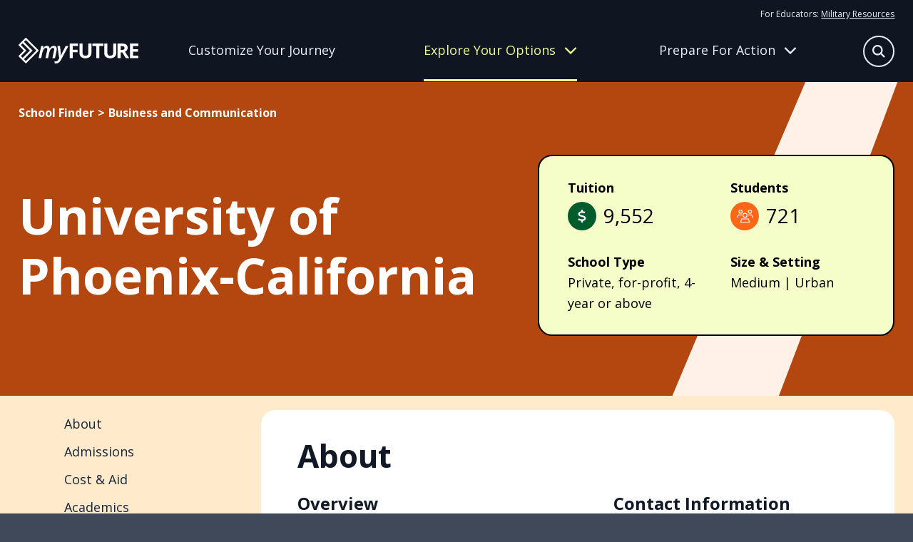

--- FILE ---
content_type: text/html
request_url: https://myfuture.com/schools-areas-of-study/schools/university-of-phoenix-california/
body_size: 69387
content:
<!DOCTYPE html><html lang="en"><head><meta charSet="utf-8"/><meta http-equiv="x-ua-compatible" content="ie=edge"/><meta name="viewport" content="width=device-width, initial-scale=1, shrink-to-fit=no"/><meta name="generator" content="Gatsby 5.15.0"/><meta name="author" content="Department of War" data-gatsby-head="true"/><meta name="description" content="My Future helps young adults plan their next steps by providing information on career goals, applying to the right college and military service opportunities." data-gatsby-head="true"/><meta name="keywords" content="career, applying for schools, enlisting in military, college, military opportunity, service, job, résumé, future in military" data-gatsby-head="true"/><meta property="og:description" content="My Future helps young adults plan their next steps by providing information on career goals, applying to the right college and military service opportunities." data-gatsby-head="true"/><meta property="og:image" content="https://myfuture-assets.s3.amazonaws.com/share.jpg" data-gatsby-head="true"/><meta property="og:site_name" content="My Future" data-gatsby-head="true"/><meta property="og:title" content="University of Phoenix-California | My Future" data-gatsby-head="true"/><meta property="og:type" content="website" data-gatsby-head="true"/><meta property="og:url" content="https://myfuture.com/schools-areas-of-study/schools/university-of-phoenix-california/" data-gatsby-head="true"/><style data-href="/styles.4894d5e90b9b539881f5.css" data-identity="gatsby-global-css">.mainfooter-module--footer--50a85{background-color:#182437;color:#e6fb7c}.mainfooter-module--footer--50a85 a,.mainfooter-module--footer--50a85 button{color:#fdfff2}@media screen and (pointer:fine){.mainfooter-module--footer--50a85 a,.mainfooter-module--footer--50a85 button{transition:all .4s ease}.mainfooter-module--footer--50a85 a:hover,.mainfooter-module--footer--50a85 button:hover{color:#a0a5ad}}.mainfooter-module--footer--50a85 nav a{display:block;text-decoration:none}.mainfooter-module--footer--50a85 nav a+a{margin-top:15px}.mainfooter-module--footer--50a85 nav button{background:transparent;border:0;margin:8px 0 0;padding:0}.mainfooter-module--footer--50a85 h6{font-size:1rem;font-weight:400;line-height:1.625;margin:0 0 15px}@media screen and (min-width:768px){.mainfooter-module--footer--50a85 h6{font-size:1.125rem}}.mainfooter-module--inner--4ba9c{display:grid;margin-left:auto;margin-right:auto;max-width:1600px;padding:60px 0;position:relative;row-gap:20px;width:calc(100% - clamp(30px, 4vw, 60px))}.mainfooter-module--logo--6439a a{display:inline-block}.mainfooter-module--logo--6439a a>*{pointer-events:none}.mainfooter-module--logo--6439a svg path{fill:#e6fb7c}@media screen and (pointer:fine){.mainfooter-module--logo--6439a svg path{transition:all .4s ease}.mainfooter-module--logo--6439a a:hover svg path{fill:#a1b057}}.mainfooter-module--more--5e3d1{color:#a8ccad;font-size:.875rem;line-height:1.25rem}.mainfooter-module--more--5e3d1 path{fill:#a8ccad}.mainfooter-module--more--5e3d1 a{display:inline-block}@media screen and (pointer:fine){.mainfooter-module--more--5e3d1 a path{transition:all .4s ease}.mainfooter-module--more--5e3d1 a:hover path{fill:#4f9758}}.mainfooter-module--more--5e3d1 p{margin:0 0 20px}.mainfooter-module--legal--4cfd1{color:#a8ccad;font-size:.75rem;margin:0}.mainfooter-module--legal--4cfd1 a{color:#f1fdb3}@media screen and (max-width:767px){.mainfooter-module--footer--50a85{text-align:center}.mainfooter-module--explore--fca17,.mainfooter-module--meta--353b2,.mainfooter-module--tools--50d06{border-bottom:1px solid #3f4959;padding:10px 0 30px}}@media screen and (min-width:768px){.mainfooter-module--footer--50a85 nav a+a{margin-top:8px}.mainfooter-module--footer--50a85 h6{margin-bottom:20px}.mainfooter-module--inner--4ba9c{column-gap:20px;grid-template-columns:repeat(3,1fr)}.mainfooter-module--logo--6439a{grid-column:1/-1}.mainfooter-module--more--5e3d1{grid-column:1/3}.mainfooter-module--more--5e3d1 p{margin:0 0 8px}.mainfooter-module--legal--4cfd1{grid-column:1/3}}@media screen and (min-width:992px){.mainfooter-module--inner--4ba9c{grid-template-columns:repeat(4,auto)}.mainfooter-module--more--5e3d1{grid-column:inherit}.mainfooter-module--legal--4cfd1{grid-column:1/-1}}@media screen and (min-width:1280px){.mainfooter-module--inner--4ba9c{grid-template-columns:repeat(5,auto)}.mainfooter-module--logo--6439a{grid-column:inherit}}.mainheader-module--base--ba254{background:#111927;border-bottom:1px solid transparent;color:#e6efea;position:relative}@media screen and (min-width:768px){.mainheader-module--base--ba254{background:#0f1622}}.mainheader-module--base--ba254 a{color:#e8edfb}.mainheader-module--base--ba254 a>*{pointer-events:none}@media screen and (min-width:768px){.mainheader-module--base--ba254 a{text-decoration:none}}@media screen and (pointer:fine){.mainheader-module--base--ba254 a{transition:all .4s ease}.mainheader-module--base--ba254 a:hover{color:rgba(232,237,251,.6)}}.mainheader-module--base--ba254 p{color:#e8edfb;font-size:1rem;margin:0}@media screen and (min-width:768px){.mainheader-module--base--ba254 p{line-height:1.875}}.mainheader-module--base--ba254 nav{display:grid;row-gap:20px}.mainheader-module--base--ba254 nav a{display:block;font-size:1.25rem;line-height:1.2}@media screen and (min-width:768px){.mainheader-module--base--ba254 nav a{font-size:1.125rem}}.mainheader-module--base--ba254 nav a.mainheader-module--active--672cb{color:#e6fb7c}.mainheader-module--base--ba254 nav a:first-child{align-items:center;display:flex;font-weight:700;text-decoration:none}.mainheader-module--base--ba254 nav a:first-child:after{background:#e8edfb;clip-path:path("m36.86947,17.10072l0.95713,-0.95709l-0.95713,-0.95709l-14.22943,-14.22945l-0.95709,-0.9571l-1.91421,1.9142l0.95713,0.9571l11.91712,11.91716l-31.2878,0l-1.35519,0l0,2.71036l1.35519,0l31.2878,0l-11.91712,11.91716l-0.95713,0.95709l1.91421,1.91421l0.95709,-0.95713l14.22943,-14.22943z");content:"";height:32px;left:0;position:relative;transform:scale(.6);width:38px}@media screen and (pointer:fine){.mainheader-module--base--ba254 nav a:first-child:after{opacity:0;transition:all .4s ease}.mainheader-module--base--ba254 nav a:first-child:hover:after{background:rgba(232,237,251,.6);left:10px;opacity:1}}.mainheader-module--inner--24593{align-content:center;column-gap:12px;display:grid;grid-template-columns:1fr auto auto;height:78px;margin-left:auto;margin-right:auto;max-width:1600px;position:relative;width:calc(100% - clamp(30px, 4vw, 60px))}@media screen and (min-width:768px){.mainheader-module--inner--24593{column-gap:20px;grid-template-columns:168px 1fr;grid-template-rows:auto 1fr;height:114px;justify-items:center;row-gap:0}}@media screen and (min-width:992px){.mainheader-module--inner--24593{column-gap:40px}}.mainheader-module--logo--60525{align-self:center;line-height:1}.mainheader-module--logo--60525>*{pointer-events:none}.mainheader-module--logo--60525 g{fill:#fff}@media screen and (pointer:fine){.mainheader-module--logo--60525 g{transition:all .4s ease}.mainheader-module--logo--60525:hover g{fill:rgba(232,237,251,.7)}}.mainheader-module--tier-one--357ea{align-items:center;background:transparent;border:none;color:#e8edfb;column-gap:12px;display:grid;font-size:clamp(1.75rem,3.5vw,2.375rem);font-weight:700;grid-template-columns:1fr 40px;line-height:1.2;margin-left:auto;margin-right:auto;max-width:1600px;padding:30px 0;position:relative;text-align:left;text-decoration:none;transition:color .4s ease;width:calc(100% - clamp(30px, 4vw, 60px))}.mainheader-module--tier-one--357ea svg{transition:transform .4s ease}.mainheader-module--tier-one--357ea.mainheader-module--active--672cb,.mainheader-module--tier-one--357ea[data-state=open]{color:#eafc92}.mainheader-module--tier-one--357ea.mainheader-module--active--672cb svg,.mainheader-module--tier-one--357ea[data-state=open] svg{transform:rotate(180deg)}.mainheader-module--accordion-item--1236a,a.mainheader-module--tier-one--357ea{position:relative}.mainheader-module--accordion-item--1236a:after,a.mainheader-module--tier-one--357ea:after{background:#fff;bottom:0;content:"";height:1px;left:50%;position:absolute;transform:translateX(-50%);width:100%}.mainheader-module--accordion-item--1236a{background:#111927;border-left:1px solid transparent}.mainheader-module--accordion-item--1236a:after{width:calc(100% - clamp(30px, 4vw, 60px))}.mainheader-module--accordion-item--1236a[data-state=open]{background:#182437;border-left-color:#eafc92}.mainheader-module--accordion-content--c573f{margin-left:auto;margin-right:auto;max-width:1600px;position:relative;width:calc(100% - clamp(30px, 4vw, 60px))}.mainheader-module--accordion-content--c573f[data-state=open]{animation:mainheader-module--slideDown--06bb1 .4s ease-out;padding-bottom:30px}.mainheader-module--accordion-content--c573f[data-state=closed]{animation:mainheader-module--slideUp--8b207 .4s ease-out}.mainheader-module--triggers--a70fb{display:none}@media screen and (min-width:768px){.mainheader-module--triggers--a70fb{column-gap:30px;display:grid;grid-template-columns:repeat(3,1fr);justify-items:flex-start;max-width:960px;opacity:1;padding-right:48px;transition:opacity .4s ease;width:100%}}@media screen and (min-width:992px){.mainheader-module--triggers--a70fb{padding-right:24px}}@media screen and (min-width:1280px){.mainheader-module--triggers--a70fb{padding-right:0}}.mainheader-module--triggers--a70fb a{align-items:center;border-bottom:3px solid transparent;display:grid;line-height:1.2;text-align:center;transition:border .4s ease,color .4s ease}.mainheader-module--triggers--a70fb a[data-active=active]{color:#eafc92}.mainheader-module--triggers--a70fb button{align-items:center;background:transparent;border:0;border-bottom:3px solid transparent;color:#e8edfb;column-gap:12px;display:grid;grid-template-columns:1fr 40px;grid-template-columns:1fr auto;line-height:1.2;padding:0;transition:border .4s ease}.mainheader-module--triggers--a70fb button svg{height:18px;transition:transform .4s ease;width:18px}.mainheader-module--triggers--a70fb button[data-active=active]{border-bottom-color:#eafc92;color:#eafc92}.mainheader-module--triggers--a70fb button[data-state=open]{border-bottom-color:transparent;color:#eafc92}.mainheader-module--triggers--a70fb button[data-state=open] svg{transform:rotate(180deg)}@media screen and (pointer:fine){.mainheader-module--triggers--a70fb button{transition:all .4s ease}.mainheader-module--triggers--a70fb button:hover{color:rgba(232,237,251,.6)}.mainheader-module--triggers--a70fb button:hover[data-active=active],.mainheader-module--triggers--a70fb button:hover[data-state=open]{color:#eafc92}}.mainheader-module--flyout-explore--6d5a1,.mainheader-module--flyout-prepare--fc5b5{background:#0f1622;bottom:0;display:none;opacity:1;overflow:hidden;position:absolute;transition:transform .4s ease,opacity .4s ease;width:100%;z-index:-1}@media screen and (min-width:768px){.mainheader-module--flyout-explore--6d5a1,.mainheader-module--flyout-prepare--fc5b5{display:block}}.mainheader-module--flyout-explore--6d5a1 .mainheader-module--nav-wrap--5bbd7{grid-template-columns:270px 300px}.mainheader-module--flyout-explore--6d5a1 .mainheader-module--nav-wrap--5bbd7>:last-child{grid-column:1/-1}@media screen and (min-width:992px){.mainheader-module--flyout-explore--6d5a1 .mainheader-module--nav-wrap--5bbd7{grid-template-columns:repeat(3,1fr)}.mainheader-module--flyout-explore--6d5a1 .mainheader-module--nav-wrap--5bbd7>:last-child{grid-column:inherit}}.mainheader-module--flyout-prepare--fc5b5 .mainheader-module--scribble--0c4b5{bottom:-100px}.mainheader-module--nav-wrap--5bbd7{display:grid;max-width:610px;row-gap:30px}@media screen and (min-width:768px){.mainheader-module--nav-wrap--5bbd7{column-gap:30px;margin:0 auto;padding:30px 20px 40px}}@media screen and (min-width:992px){.mainheader-module--nav-wrap--5bbd7{grid-template-columns:repeat(3,1fr);max-width:1000px}}@media screen and (min-width:1280px){.mainheader-module--nav-wrap--5bbd7{max-width:960px;padding:30px 0 40px;transform:translateX(104px)}}.mainheader-module--column--51f23{align-content:flex-start;display:grid;row-gap:30px}@media screen and (min-width:768px){.mainheader-module--column--51f23{row-gap:12px}.mainheader-module--column--51f23 nav+nav{margin-top:10px}}.mainheader-module--inner--24593 .mainheader-module--resources--b5098{display:none}@media screen and (min-width:768px){.mainheader-module--inner--24593 .mainheader-module--resources--b5098{display:block;font-size:.75rem;grid-column:1/-1;grid-row:1;justify-self:right;padding-top:10px}.mainheader-module--inner--24593 .mainheader-module--resources--b5098 a{text-decoration:underline}}.mainheader-module--mobile-nav--b7a8c .mainheader-module--resources--b5098{margin:30px auto;max-width:1600px;position:relative;width:calc(100% - clamp(30px, 4vw, 60px))}@media screen and (min-width:768px){.mainheader-module--mobile-nav--b7a8c .mainheader-module--resources--b5098{display:none}.mainheader-module--bonus--b0220{border-left:1px solid #a0b3ee;padding-left:15px}}.mainheader-module--search-bar--7e06a{background:#111927;bottom:0;padding:20px;position:absolute;transition:transform .4s ease,opacity .4s ease;width:100%;z-index:-1}@media screen and (min-width:992px){.mainheader-module--search-bar--7e06a{left:50%;opacity:0;padding:0;pointer-events:none;transform:translate(-38%,-15px);width:620px;z-index:1}}.mainheader-module--search-bar--7e06a form{background:#182437;border:1px solid #e8edfb;border-radius:50px;height:54px;margin:0 auto;max-width:580px;position:relative;width:100%}.mainheader-module--search-bar--7e06a input{background:transparent;border:none;color:#e8edfb;font-size:1rem;height:100%;line-height:1.625;padding:5px 30px;width:100%}@media screen and (min-width:768px){.mainheader-module--search-bar--7e06a input{font-size:1.125rem}}.mainheader-module--search-bar--7e06a input:focus{border-radius:50px}.mainheader-module--search-bar--7e06a input::placeholder{color:#fff}.mainheader-module--search-bar--7e06a button{align-items:center;background:#f5f6f6;border:none;border-radius:50px;color:#0f1622;display:flex;height:24px;justify-content:center;position:absolute;right:12px;top:50%;transform:translateY(-50%);width:24px}.mainheader-module--search-bar--7e06a button[type=submit]{background:#ff6615;color:#fff;height:36px;position:absolute;right:8px;top:50%;visibility:hidden;width:36px}.mainheader-module--mobile-nav--b7a8c{background:#111927;height:0;overflow:auto;position:absolute;top:78px;transition:height .4s ease,opacity .4s ease;width:100%}@media screen and (min-width:768px){.mainheader-module--mobile-nav--b7a8c{display:none}}.mainheader-module--scribble--0c4b5{bottom:0;position:absolute;right:-100px;transform:translate(10%,66%) rotate(50deg) skew(0,25deg);width:630px;z-index:-1}.mainheader-module--scribble--0c4b5 path{fill:#3f4959}.mainheader-module--search-button--ed8f6{align-content:center;align-items:center;background:transparent;border:none;color:#e8edfb;display:grid;grid-template-columns:32px 70px;overflow:hidden;padding:0;transform:translateX(0);transition:all .4s ease;width:32px}.mainheader-module--search-button--ed8f6[data-state=open]{transform:translateX(32px);width:70px}.mainheader-module--search-button--ed8f6[data-state=open] span{transform:translateX(-32px)}.mainheader-module--search-button--ed8f6 span:first-child{align-items:center;border:1.5px solid #e8edfb;border-radius:50%;display:inline-flex;height:32px;justify-content:center;transition:all .4s ease;width:32px}.mainheader-module--search-button--ed8f6 span:first-child svg{height:14px;width:14px}.mainheader-module--search-button--ed8f6 span:last-child{display:inline-block;transition:all .4s ease;width:70px}.mainheader-module--search-button--ed8f6 span:last-child svg{height:32px;width:24px}@media screen and (min-width:768px){.mainheader-module--search-button--ed8f6{bottom:25px;font-size:1rem;position:absolute;right:0}.mainheader-module--search-button--ed8f6[data-state=open]{transform:none}}@media screen and (min-width:992px){.mainheader-module--search-button--ed8f6{bottom:20px;grid-template-columns:44px 70px;width:44px}.mainheader-module--search-button--ed8f6[data-state=open] span{transform:translateX(-44px)}.mainheader-module--search-button--ed8f6 span:first-child{height:44px;width:44px}.mainheader-module--search-button--ed8f6 span:first-child svg{height:18px;width:18px}}@media screen and (pointer:fine){.mainheader-module--search-button--ed8f6 span{transition:all .4s ease}.mainheader-module--search-button--ed8f6:hover span{border-color:rgba(232,237,251,.6);color:rgba(232,237,251,.6)}}.mainheader-module--hamburger-button--4ee72{align-content:center;align-items:center;background:transparent;border:none;color:#e8edfb;display:grid;grid-template-columns:32px 32px;overflow:hidden;padding:0;transition:all .4s ease;width:32px}.mainheader-module--hamburger-button--4ee72 span{align-items:center;display:inline-flex;justify-content:center;transition:all .4s ease}.mainheader-module--hamburger-button--4ee72[data-state=open] span{transform:translateX(-32px)}@media screen and (min-width:768px){.mainheader-module--hamburger-button--4ee72{display:none}}.mainheader-module--searchbar-active--20f13 .mainheader-module--search-bar--7e06a{transform:translateY(100%)}@media screen and (min-width:992px){.mainheader-module--searchbar-active--20f13 .mainheader-module--search-bar--7e06a{opacity:1;pointer-events:all;transform:translate(-38%,-15px)}}.mainheader-module--searchbar-active--20f13 .mainheader-module--flyout-explore--6d5a1,.mainheader-module--searchbar-active--20f13 .mainheader-module--flyout-prepare--fc5b5,.mainheader-module--searchbar-active--20f13 .mainheader-module--hamburger-button--4ee72,.mainheader-module--searchbar-active--20f13 .mainheader-module--mobile-nav--b7a8c,.mainheader-module--searchbar-active--20f13 .mainheader-module--triggers--a70fb{opacity:0;pointer-events:none}.mainheader-module--hamburger-active--ddd29 .mainheader-module--mobile-nav--b7a8c{height:calc(100vh - 78px)}.mainheader-module--prepare-active--84fdc{border-bottom-color:#3f4959}.mainheader-module--prepare-active--84fdc .mainheader-module--flyout-prepare--fc5b5{bottom:1px;transform:translateY(100%)}.mainheader-module--explore-active--31afe{border-bottom-color:#3f4959}.mainheader-module--explore-active--31afe .mainheader-module--flyout-explore--6d5a1{bottom:1px;transform:translateY(100%)}@keyframes mainheader-module--slideDown--06bb1{0%{height:0;opacity:0}to{height:var(--radix-accordion-content-height);opacity:1}}@keyframes mainheader-module--slideUp--8b207{0%{height:var(--radix-accordion-content-height);opacity:1}to{height:0;opacity:0}}
/*! modern-normalize v2.0.0 | MIT License | https://github.com/sindresorhus/modern-normalize */*,:after,:before{box-sizing:border-box}html{-webkit-text-size-adjust:100%;font-family:system-ui,Segoe UI,Roboto,Helvetica,Arial,sans-serif,Apple Color Emoji,Segoe UI Emoji;line-height:1.15;tab-size:4}body{margin:0}hr{color:inherit;height:0}abbr[title]{-webkit-text-decoration:underline dotted;text-decoration:underline dotted}b,strong{font-weight:bolder}code,kbd,pre,samp{font-family:ui-monospace,SFMono-Regular,Consolas,Liberation Mono,Menlo,monospace;font-size:1em}small{font-size:80%}sub,sup{font-size:75%;line-height:0;position:relative;vertical-align:baseline}sub{bottom:-.25em}sup{top:-.5em}table{border-color:inherit;text-indent:0}button,input,optgroup,select,textarea{font-family:inherit;font-size:100%;line-height:1.15;margin:0}button,select{text-transform:none}[type=button],[type=reset],[type=submit],button{-webkit-appearance:button}::-moz-focus-inner{border-style:none;padding:0}:-moz-focusring{outline:1px dotted ButtonText}:-moz-ui-invalid{box-shadow:none}legend{padding:0}progress{vertical-align:baseline}::-webkit-inner-spin-button,::-webkit-outer-spin-button{height:auto}[type=search]{-webkit-appearance:textfield;outline-offset:-2px}::-webkit-search-decoration{-webkit-appearance:none}::-webkit-file-upload-button{-webkit-appearance:button;font:inherit}summary{display:list-item}.buttonBack___1mlaL,.buttonFirst___2rhFr,.buttonLast___2yuh0,.buttonNext___2mOCa,.buttonNext___3Lm3s,.dot___3c3SI{cursor:pointer}.image___xtQGH{display:block;height:100%;width:100%}.spinner___27VUp{animation-duration:1s;animation-iteration-count:infinite;animation-name:spin___S3UuE;animation-timing-function:linear;border:4px solid #a9a9a9;border-radius:30px;border-top-color:#000;height:30px;left:calc(50% - 15px);position:absolute;top:calc(50% - 15px);width:30px}@keyframes spin___S3UuE{0%{transform:rotate(0deg)}to{transform:rotate(1turn)}}.container___2O72F{height:100%;overflow:hidden;position:relative;width:100%}.overlay___IV4qY{bottom:0;cursor:zoom-in;left:0;opacity:0;position:absolute;right:0;top:0;transition:opacity .3s,transform .3s}.hover___MYy31,.loading___1pvNI,.zoom___3kqYk{opacity:1}.imageLoadingSpinnerContainer___3UIPD{background-color:#f4f4f4;bottom:0;left:0;position:absolute;right:0;top:0}.slide___3-Nqo{box-sizing:border-box;display:block;height:0;list-style-type:none;margin:0;position:relative}.slide___3-Nqo:focus{outline:none!important}.slideHorizontal___1NzNV{float:left}[dir=rtl] .slideHorizontal___1NzNV{direction:rtl;transform:scaleX(-1)}.slideInner___2mfX9{height:100%;left:0;position:absolute;top:0;width:100%}.focusRing___1airF{bottom:5px;left:5px;outline-color:Highlight;outline-style:solid;outline-width:5px;pointer-events:none;position:absolute;right:5px;top:5px}@media (-webkit-min-device-pixel-ratio:0){.focusRing___1airF{outline-color:-webkit-focus-ring-color;outline-style:auto}}.horizontalSlider___281Ls{overflow:hidden;position:relative}.horizontalSlider___281Ls:not(.touchDisabled___2qs4y){touch-action:pan-y pinch-zoom}[dir=rtl] .horizontalSlider___281Ls{direction:ltr;transform:scaleX(-1)}.horizontalSliderTray___1L-0W{overflow:hidden;width:100%}.verticalSlider___34ZFD{overflow:hidden;position:relative}.verticalSliderTray___267D8{overflow:hidden}.verticalTray___12Key{float:left}.verticalSlideTrayWrap___2nO7o{overflow:hidden}.sliderTray___-vHFQ{display:block;list-style:none;margin:0;padding:0}.sliderAnimation___300FY{transition:transform .5s;transition-timing-function:cubic-bezier(.645,.045,.355,1);will-change:transform}.masterSpinnerContainer___1Z6hB{background-color:#f4f4f4;bottom:0;left:0;position:absolute;right:0;top:0}body{background-color:#3f4959;color:#182437;font-family:Open Sans,sans-serif;font-size:1rem;font-style:"normal";font-weight:400;line-height:1.625;overflow-x:hidden}@media screen and (min-width:768px){body{font-size:1.125rem}}main h1,main h2,main h3,main h4,main h5,main h6{margin:0}main b,main strong{font-family:Open Sans,sans-serif;font-style:"normal";font-weight:700}main iframe,main img{max-width:100%;vertical-align:middle}main p{margin:0 0 1rem}main p:last-child{margin:0}main a{color:#182437}@media screen and (pointer:fine){main a{transition:color .4s ease}main a:hover{color:rgba(24,36,55,.6)}}main a>*{pointer-events:none}button{font-size:1rem;line-height:1.625}@media screen and (min-width:768px){button{font-size:1.125rem}}@media screen and (pointer:fine){button{cursor:pointer}}button:disabled{cursor:not-allowed}button>*{pointer-events:none}.headroom-wrapper{position:relative;z-index:9990}.carousel__slide-focus-ring{display:none!important;outline-width:0!important}.osano-cm-widget{display:none}.osano-cm-list-item:has([for=osano-cm-drawer-toggle--category_OPT_OUT]){display:none}.accordion-module--beige--4d34d{background-color:#fff5e5}.accordion-module--beige--4d34d>svg path{fill:#ffebcb}.accordion-module--blue--859d2{background-color:#0f2b83;color:#fff}.accordion-module--blue--859d2>svg path{fill:#1846d6}.accordion-module--blue--859d2 .accordion-module--cta-group--4b236 a:first-child{background:#0f2b83;border:2px solid #0f2b83;border-radius:50px;color:#fff;display:inline-block;font-weight:700;line-height:1.4;padding:8px 40px 10px;text-decoration:none}.accordion-module--blue--859d2 .accordion-module--cta-group--4b236 a:first-child:after{background-color:#fff}@media screen and (pointer:fine){.accordion-module--blue--859d2 .accordion-module--cta-group--4b236 a:first-child{transition:all .4s ease}.accordion-module--blue--859d2 .accordion-module--cta-group--4b236 a:first-child:hover{background:rgba(15,43,131,.7);border-color:rgba(15,43,131,0)}}.accordion-module--blue--859d2 .accordion-module--cta-group--4b236 a:first-child:disabled{background:#e8e9eb;border-color:#e6efea;color:#a0a5ad}.accordion-module--blue--859d2 .accordion-module--cta-group--4b236 a:first-child:disabled:after{background-color:#a0a5ad}@media screen and (pointer:fine){.accordion-module--blue--859d2 .accordion-module--cta-group--4b236 a:first-child:disabled:hover{background:#e8e9eb;color:#a0a5ad}.accordion-module--blue--859d2 .accordion-module--cta-group--4b236 a:first-child:disabled:hover:after{background-color:#a0a5ad}}.accordion-module--blue--859d2 .accordion-module--cta-group--4b236 a:nth-child(n+2){background-color:transparent;border:none;color:#fff;font-weight:700;padding:0;text-decoration:underline}@media screen and (pointer:fine){.accordion-module--blue--859d2 .accordion-module--cta-group--4b236 a:nth-child(n+2){cursor:pointer;transition:color .4s ease}.accordion-module--blue--859d2 .accordion-module--cta-group--4b236 a:nth-child(n+2):hover{color:hsla(0,0%,100%,.6)}}.accordion-module--blue-dark--d56a4{background-color:#182437;color:#fff}.accordion-module--blue-dark--d56a4>svg path{fill:#0f2b83}.accordion-module--green--c0353{background-color:#2b8236;color:#fff}.accordion-module--green--c0353>svg path{fill:#005b2d}.accordion-module--green--c0353 .accordion-module--cta-group--4b236 a:first-child{background:#000;border:2px solid #000;border-radius:50px;color:#fff;display:inline-block;font-weight:700;line-height:1.4;padding:8px 40px 10px;text-decoration:none}.accordion-module--green--c0353 .accordion-module--cta-group--4b236 a:first-child:after{background-color:#fff}@media screen and (pointer:fine){.accordion-module--green--c0353 .accordion-module--cta-group--4b236 a:first-child{transition:all .4s ease}.accordion-module--green--c0353 .accordion-module--cta-group--4b236 a:first-child:hover{background:rgba(0,0,0,.7);border-color:transparent}}.accordion-module--green--c0353 .accordion-module--cta-group--4b236 a:first-child:disabled{background:#e8e9eb;border-color:#e6efea;color:#a0a5ad}.accordion-module--green--c0353 .accordion-module--cta-group--4b236 a:first-child:disabled:after{background-color:#a0a5ad}@media screen and (pointer:fine){.accordion-module--green--c0353 .accordion-module--cta-group--4b236 a:first-child:disabled:hover{background:#e8e9eb;color:#a0a5ad}.accordion-module--green--c0353 .accordion-module--cta-group--4b236 a:first-child:disabled:hover:after{background-color:#a0a5ad}}.accordion-module--green--c0353 .accordion-module--cta-group--4b236 a:nth-child(n+2){background-color:transparent;border:none;color:#000;font-weight:700;padding:0;text-decoration:underline}@media screen and (pointer:fine){.accordion-module--green--c0353 .accordion-module--cta-group--4b236 a:nth-child(n+2){cursor:pointer;transition:color .4s ease}.accordion-module--green--c0353 .accordion-module--cta-group--4b236 a:nth-child(n+2):hover{color:rgba(0,0,0,.6)}}.accordion-module--green-dark--c686b{background-color:#00401f;color:#fff}.accordion-module--green-dark--c686b>svg path{fill:#2b8236}.accordion-module--orange--ca2d6{background-color:#ff6615;color:#fff}.accordion-module--orange--ca2d6>svg path{fill:#ffebcb}.accordion-module--white--a80d9{background-color:#fff;color:#000}.accordion-module--white--a80d9>svg path{fill:#000}.accordion-module--white--a80d9 .accordion-module--cta-group--4b236 a:first-child{background:#fff;border:2px solid #fff;border-radius:50px;color:#000;display:inline-block;font-weight:700;line-height:1.4;padding:8px 40px 10px;text-decoration:none}.accordion-module--white--a80d9 .accordion-module--cta-group--4b236 a:first-child:after{background-color:#000}@media screen and (pointer:fine){.accordion-module--white--a80d9 .accordion-module--cta-group--4b236 a:first-child{transition:all .4s ease}.accordion-module--white--a80d9 .accordion-module--cta-group--4b236 a:first-child:hover{background:hsla(0,0%,100%,.7);border-color:hsla(0,0%,100%,0)}}.accordion-module--white--a80d9 .accordion-module--cta-group--4b236 a:first-child:disabled{background:#e8e9eb;border-color:#e6efea;color:#a0a5ad}.accordion-module--white--a80d9 .accordion-module--cta-group--4b236 a:first-child:disabled:after{background-color:#a0a5ad}@media screen and (pointer:fine){.accordion-module--white--a80d9 .accordion-module--cta-group--4b236 a:first-child:disabled:hover{background:#e8e9eb;color:#a0a5ad}.accordion-module--white--a80d9 .accordion-module--cta-group--4b236 a:first-child:disabled:hover:after{background-color:#a0a5ad}}.accordion-module--dots--07e96{position:relative}.accordion-module--dots--07e96>div{position:relative;z-index:1}.accordion-module--dots--07e96>svg{bottom:0;pointer-events:none;position:absolute;right:clamp(30px,4vw,60px);transform:translateY(33%);z-index:1}.accordion-module--ribbon--2dc26{position:relative}.accordion-module--ribbon--2dc26>div{position:relative;z-index:1}.accordion-module--ribbon--2dc26>svg{bottom:0;pointer-events:none;position:absolute;right:0;transform:translateY(45%);z-index:1}.accordion-module--slash--0d5a3{overflow:hidden;position:relative}.accordion-module--slash--0d5a3>div{position:relative;z-index:1}.accordion-module--slash--0d5a3>svg{pointer-events:none;position:absolute;right:0;top:0;z-index:1;z-index:inherit}.accordion-module--splat--3eb9b{overflow:hidden;position:relative}.accordion-module--splat--3eb9b>div{position:relative;z-index:1}.accordion-module--splat--3eb9b>svg{pointer-events:none;position:absolute;right:clamp(-150px,-40vw,0px);top:clamp(-40px,-40vw,50px);width:clamp(400px,80vw,800px);z-index:1}.accordion-module--star--5a6ad{position:relative}.accordion-module--star--5a6ad>div{position:relative;z-index:1}.accordion-module--star--5a6ad>svg{left:clamp(30px,4vw,60px);pointer-events:none;position:absolute;top:0;transform:translateY(-50%);z-index:1}.accordion-module--swash--7af28{overflow:hidden;position:relative}.accordion-module--swash--7af28>div{position:relative;z-index:1}.accordion-module--swash--7af28>svg{pointer-events:none;position:absolute;right:0;top:50%;transform:translateY(-50%);z-index:1;z-index:inherit}.accordion-module--a-desert-sand--7c6d5{-webkit-tap-highlight-color:transparent;background:#fff5e5;padding:clamp(30px,4vw,60px) 0;position:relative;-webkit-user-select:none;user-select:none}.accordion-module--a-desert-sand--7c6d5 .accordion-module--accordion-trigger--c8d8c span{border-radius:50%;height:48px;position:relative;width:48px}@media screen and (pointer:fine){.accordion-module--a-desert-sand--7c6d5 .accordion-module--accordion-trigger--c8d8c span{transition:all .4s ease}}.accordion-module--a-desert-sand--7c6d5 .accordion-module--accordion-trigger--c8d8c span svg{left:50%;position:absolute;top:50%;transform:translate(-50%,-50%);transition:all .4s ease}.accordion-module--a-desert-sand--7c6d5 .accordion-module--accordion-trigger--c8d8c span svg:first-child{opacity:1}.accordion-module--a-desert-sand--7c6d5 .accordion-module--accordion-trigger--c8d8c span svg:last-child{transform:translate(-50%,-50%) rotate(90deg)}.accordion-module--a-desert-sand--7c6d5 .accordion-module--accordion-trigger--c8d8c[data-state=open] span svg:first-child{opacity:0;transform:translate(-50%,-50%) rotate(-90deg)}.accordion-module--a-desert-sand--7c6d5 .accordion-module--accordion-trigger--c8d8c[data-state=open] span svg:last-child{transform:translate(-50%,-50%)}@media screen and (pointer:fine){.accordion-module--a-desert-sand--7c6d5 .accordion-module--accordion-trigger--c8d8c span{transition:all .4s ease}.accordion-module--a-desert-sand--7c6d5 .accordion-module--accordion-trigger--c8d8c:hover span{background:rgba(0,0,0,.6)}}.accordion-module--a-desert-sand--7c6d5 .accordion-module--accordion-content--f7f77{overflow:hidden}.accordion-module--a-desert-sand--7c6d5 .accordion-module--accordion-content--f7f77[data-state=open]{animation:accordion-module--slideDown--b3a10 .4s ease}.accordion-module--a-desert-sand--7c6d5 .accordion-module--accordion-content--f7f77[data-state=closed]{animation:accordion-module--slideUp--d2d9d .4s ease}.accordion-module--a-desert-sand--7c6d5>svg{pointer-events:none;position:absolute}.accordion-module--a-desert-sand--7c6d5 .accordion-module--inner--c3660{display:grid;row-gap:10px}.accordion-module--a-desert-sand--7c6d5 .accordion-module--accordion--f6f73{display:grid;row-gap:20px}.accordion-module--a-desert-sand--7c6d5 .accordion-module--accordion-item--1eb5e{background:#fff}.accordion-module--a-desert-sand--7c6d5 .accordion-module--title--9fb32{margin-bottom:clamp(15px,2vw,30px)}.accordion-module--a-desert-sand--7c6d5 .accordion-module--title--9fb32>*{font-size:clamp(2.75rem,5vw,3.125rem);line-height:1.2}.accordion-module--a-desert-sand--7c6d5 .accordion-module--cta--fa037{align-items:center;background-color:transparent;border:none;color:#000;display:flex;font-weight:700;margin-top:20px;padding:0;text-decoration:none}.accordion-module--a-desert-sand--7c6d5 .accordion-module--cta--fa037:after{background:#000;clip-path:path("M53.6016 18.2998H54.8087L53.9551 17.4463L40.2793 3.77047C39.748 3.23917 39.748 2.36044 40.2793 1.82914C40.8106 1.29784 41.6894 1.29784 42.2207 1.82914L59.0957 18.7041C59.627 19.2354 59.627 20.1142 59.0957 20.6455L42.2207 37.5205C41.6894 38.0518 40.8106 38.0518 40.2793 37.5205C39.748 36.9892 39.748 36.1104 40.2793 35.5791L53.9551 21.9034L54.8087 21.0498H53.6016H1.875C1.11989 21.0498 0.5 20.4299 0.5 19.6748C0.5 18.9197 1.11989 18.2998 1.875 18.2998H53.6016Z");content:"";display:block;height:44px;left:0;padding-right:60px;position:relative;transform:scale(.65);width:60px}@media screen and (min-width:768px){.accordion-module--a-desert-sand--7c6d5 .accordion-module--cta--fa037:after{margin-left:10px;transform:scale(.75)}}.accordion-module--a-desert-sand--7c6d5 .accordion-module--cta--fa037[href^=http]:after{clip-path:path("M17.4565 1.47775C17.4565 2.24147 18.0709 2.8559 18.8346 2.8559H24.6975L11.8865 15.6611C11.3467 16.2009 11.3467 17.0737 11.8865 17.6078C12.4263 18.1418 13.2991 18.1475 13.8331 17.6078L26.6384 4.80252L26.6441 10.6654C26.6441 11.4291 27.2585 12.0435 28.0222 12.0435C28.786 12.0435 29.4004 11.4291 29.4004 10.6654V1.47775C29.4004 0.714032 28.786 0.0996094 28.0222 0.0996094H18.8346C18.0709 0.0996094 17.4565 0.714032 17.4565 1.47775ZM4.13443 1.93713C1.84901 1.93713 0 3.78614 0 6.07156V25.3656C0 27.651 1.84901 29.5 4.13443 29.5H23.4284C25.7139 29.5 27.5629 27.651 27.5629 25.3656V18.0155C27.5629 17.2518 26.9484 16.6373 26.1847 16.6373C25.421 16.6373 24.8066 17.2518 24.8066 18.0155V25.3656C24.8066 26.1293 24.1922 26.7437 23.4284 26.7437H4.13443C3.37071 26.7437 2.75629 26.1293 2.75629 25.3656V6.07156C2.75629 5.30784 3.37071 4.69342 4.13443 4.69342H11.4845C12.2482 4.69342 12.8627 4.079 12.8627 3.31528C12.8627 2.55156 12.2482 1.93713 11.4845 1.93713H4.13443Z");height:30px;width:30px}@media screen and (min-width:768px){.accordion-module--a-desert-sand--7c6d5 .accordion-module--cta--fa037[href^=http]:after{margin-left:0}}@media screen and (pointer:fine){.accordion-module--a-desert-sand--7c6d5 .accordion-module--cta--fa037{cursor:pointer}.accordion-module--a-desert-sand--7c6d5 .accordion-module--cta--fa037:after{transition:all .4s ease}.accordion-module--a-desert-sand--7c6d5 .accordion-module--cta--fa037:hover:after{left:10px}}.accordion-module--a-desert-sand--7c6d5 .accordion-module--accordion-item--1eb5e{border-radius:50px;padding:20px}@media screen and (min-width:768px){.accordion-module--a-desert-sand--7c6d5 .accordion-module--accordion-item--1eb5e{padding:30px}}.accordion-module--a-desert-sand--7c6d5 .accordion-module--accordion-trigger--c8d8c{align-items:center;background:transparent;border:none;column-gap:15px;display:grid;font-size:clamp(1.25rem,2.5vw,1.5rem);grid-template-columns:1fr auto;line-height:1.25;padding:0;text-align:left;width:100%}@media screen and (pointer:fine){.accordion-module--a-desert-sand--7c6d5 .accordion-module--accordion-trigger--c8d8c{transition:all .4s ease}}.accordion-module--a-desert-sand--7c6d5 .accordion-module--accordion-trigger--c8d8c span{pointer-events:none}.accordion-module--a-desert-sand--7c6d5 .accordion-module--accordion-content--f7f77>*{margin-top:20px}.accordion-module--a-desert-sand--7c6d5 .accordion-module--inner--c3660{margin-left:auto;margin-right:auto;max-width:820px;position:relative;width:calc(100% - clamp(30px, 4vw, 60px))}.accordion-module--a-desert-sand--7c6d5 .accordion-module--title--9fb32{color:#111927}.accordion-module--a-desert-sand--7c6d5 .accordion-module--accordion-trigger--c8d8c{color:#0f1622}.accordion-module--a-desert-sand--7c6d5 .accordion-module--accordion-trigger--c8d8c span{background:#000;color:#fff}@media screen and (pointer:fine){.accordion-module--a-desert-sand--7c6d5 .accordion-module--accordion-trigger--c8d8c:hover{color:rgba(15,22,34,.6)}}.accordion-module--b-desert-sand--fb3a0{-webkit-tap-highlight-color:transparent;background:#fff5e5;padding:clamp(30px,4vw,60px) 0;position:relative;-webkit-user-select:none;user-select:none}.accordion-module--b-desert-sand--fb3a0 .accordion-module--accordion-trigger--c8d8c span{border-radius:50%;height:48px;position:relative;width:48px}@media screen and (pointer:fine){.accordion-module--b-desert-sand--fb3a0 .accordion-module--accordion-trigger--c8d8c span{transition:all .4s ease}}.accordion-module--b-desert-sand--fb3a0 .accordion-module--accordion-trigger--c8d8c span svg{left:50%;position:absolute;top:50%;transform:translate(-50%,-50%);transition:all .4s ease}.accordion-module--b-desert-sand--fb3a0 .accordion-module--accordion-trigger--c8d8c span svg:first-child{opacity:1}.accordion-module--b-desert-sand--fb3a0 .accordion-module--accordion-trigger--c8d8c span svg:last-child{transform:translate(-50%,-50%) rotate(90deg)}.accordion-module--b-desert-sand--fb3a0 .accordion-module--accordion-trigger--c8d8c[data-state=open] span svg:first-child{opacity:0;transform:translate(-50%,-50%) rotate(-90deg)}.accordion-module--b-desert-sand--fb3a0 .accordion-module--accordion-trigger--c8d8c[data-state=open] span svg:last-child{transform:translate(-50%,-50%)}@media screen and (pointer:fine){.accordion-module--b-desert-sand--fb3a0 .accordion-module--accordion-trigger--c8d8c span{transition:all .4s ease}.accordion-module--b-desert-sand--fb3a0 .accordion-module--accordion-trigger--c8d8c:hover span{background:rgba(0,0,0,.6)}}.accordion-module--b-desert-sand--fb3a0 .accordion-module--accordion-content--f7f77{overflow:hidden}.accordion-module--b-desert-sand--fb3a0 .accordion-module--accordion-content--f7f77[data-state=open]{animation:accordion-module--slideDown--b3a10 .4s ease}.accordion-module--b-desert-sand--fb3a0 .accordion-module--accordion-content--f7f77[data-state=closed]{animation:accordion-module--slideUp--d2d9d .4s ease}@keyframes accordion-module--slideDown--b3a10{0%{height:0}to{height:var(--radix-accordion-content-height)}}@keyframes accordion-module--slideUp--d2d9d{0%{height:var(--radix-accordion-content-height)}to{height:0}}.accordion-module--b-desert-sand--fb3a0>svg{pointer-events:none;position:absolute}.accordion-module--b-desert-sand--fb3a0 .accordion-module--inner--c3660{display:grid;row-gap:10px}.accordion-module--b-desert-sand--fb3a0 .accordion-module--accordion--f6f73{display:grid;row-gap:20px}.accordion-module--b-desert-sand--fb3a0 .accordion-module--accordion-item--1eb5e{background:#fff}.accordion-module--b-desert-sand--fb3a0 .accordion-module--title--9fb32{margin-bottom:clamp(15px,2vw,30px)}.accordion-module--b-desert-sand--fb3a0 .accordion-module--title--9fb32>*{font-size:clamp(2.75rem,5vw,3.125rem);line-height:1.2}.accordion-module--b-desert-sand--fb3a0 .accordion-module--cta--fa037{align-items:center;background-color:transparent;border:none;color:#000;display:flex;font-weight:700;margin-top:20px;padding:0;text-decoration:none}.accordion-module--b-desert-sand--fb3a0 .accordion-module--cta--fa037:after{background:#000;clip-path:path("M53.6016 18.2998H54.8087L53.9551 17.4463L40.2793 3.77047C39.748 3.23917 39.748 2.36044 40.2793 1.82914C40.8106 1.29784 41.6894 1.29784 42.2207 1.82914L59.0957 18.7041C59.627 19.2354 59.627 20.1142 59.0957 20.6455L42.2207 37.5205C41.6894 38.0518 40.8106 38.0518 40.2793 37.5205C39.748 36.9892 39.748 36.1104 40.2793 35.5791L53.9551 21.9034L54.8087 21.0498H53.6016H1.875C1.11989 21.0498 0.5 20.4299 0.5 19.6748C0.5 18.9197 1.11989 18.2998 1.875 18.2998H53.6016Z");content:"";display:block;height:44px;left:0;padding-right:60px;position:relative;transform:scale(.65);width:60px}@media screen and (min-width:768px){.accordion-module--b-desert-sand--fb3a0 .accordion-module--cta--fa037:after{margin-left:10px;transform:scale(.75)}}.accordion-module--b-desert-sand--fb3a0 .accordion-module--cta--fa037[href^=http]:after{clip-path:path("M17.4565 1.47775C17.4565 2.24147 18.0709 2.8559 18.8346 2.8559H24.6975L11.8865 15.6611C11.3467 16.2009 11.3467 17.0737 11.8865 17.6078C12.4263 18.1418 13.2991 18.1475 13.8331 17.6078L26.6384 4.80252L26.6441 10.6654C26.6441 11.4291 27.2585 12.0435 28.0222 12.0435C28.786 12.0435 29.4004 11.4291 29.4004 10.6654V1.47775C29.4004 0.714032 28.786 0.0996094 28.0222 0.0996094H18.8346C18.0709 0.0996094 17.4565 0.714032 17.4565 1.47775ZM4.13443 1.93713C1.84901 1.93713 0 3.78614 0 6.07156V25.3656C0 27.651 1.84901 29.5 4.13443 29.5H23.4284C25.7139 29.5 27.5629 27.651 27.5629 25.3656V18.0155C27.5629 17.2518 26.9484 16.6373 26.1847 16.6373C25.421 16.6373 24.8066 17.2518 24.8066 18.0155V25.3656C24.8066 26.1293 24.1922 26.7437 23.4284 26.7437H4.13443C3.37071 26.7437 2.75629 26.1293 2.75629 25.3656V6.07156C2.75629 5.30784 3.37071 4.69342 4.13443 4.69342H11.4845C12.2482 4.69342 12.8627 4.079 12.8627 3.31528C12.8627 2.55156 12.2482 1.93713 11.4845 1.93713H4.13443Z");height:30px;width:30px}@media screen and (min-width:768px){.accordion-module--b-desert-sand--fb3a0 .accordion-module--cta--fa037[href^=http]:after{margin-left:0}}@media screen and (pointer:fine){.accordion-module--b-desert-sand--fb3a0 .accordion-module--cta--fa037{cursor:pointer}.accordion-module--b-desert-sand--fb3a0 .accordion-module--cta--fa037:after{transition:all .4s ease}.accordion-module--b-desert-sand--fb3a0 .accordion-module--cta--fa037:hover:after{left:10px}}.accordion-module--b-desert-sand--fb3a0 .accordion-module--accordion-item--1eb5e{border-radius:50px;padding:20px}@media screen and (min-width:768px){.accordion-module--b-desert-sand--fb3a0 .accordion-module--accordion-item--1eb5e{padding:30px}}.accordion-module--b-desert-sand--fb3a0 .accordion-module--accordion-trigger--c8d8c{align-items:center;background:transparent;border:none;column-gap:15px;display:grid;font-size:clamp(1.25rem,2.5vw,1.5rem);grid-template-columns:1fr auto;line-height:1.25;padding:0;text-align:left;width:100%}@media screen and (pointer:fine){.accordion-module--b-desert-sand--fb3a0 .accordion-module--accordion-trigger--c8d8c{transition:all .4s ease}}.accordion-module--b-desert-sand--fb3a0 .accordion-module--accordion-trigger--c8d8c span{pointer-events:none}.accordion-module--b-desert-sand--fb3a0 .accordion-module--accordion-content--f7f77>*{margin-top:20px}.accordion-module--b-desert-sand--fb3a0 .accordion-module--inner--c3660{margin-left:auto;margin-right:auto;max-width:1280px;position:relative;width:calc(100% - clamp(30px, 4vw, 60px))}.accordion-module--b-desert-sand--fb3a0 .accordion-module--title--9fb32{color:#111927}.accordion-module--b-desert-sand--fb3a0 .accordion-module--accordion-trigger--c8d8c{color:#0f1622}.accordion-module--b-desert-sand--fb3a0 .accordion-module--accordion-trigger--c8d8c span{background:#000;color:#fff}@media screen and (pointer:fine){.accordion-module--b-desert-sand--fb3a0 .accordion-module--accordion-trigger--c8d8c:hover{color:rgba(15,22,34,.6)}}.branchcarousel-module--a-citrus--b44ae{background:#fff0e8;color:#111927;position:relative}.branchcarousel-module--a-citrus--b44ae .branchcarousel-module--controls--8bd22{align-items:center;column-gap:20px;display:grid;grid-template-columns:1fr auto}@media screen and (min-width:768px){.branchcarousel-module--a-citrus--b44ae .branchcarousel-module--controls--8bd22{justify-items:flex-end}}.branchcarousel-module--a-citrus--b44ae .branchcarousel-module--controls--8bd22 nav{column-gap:20px;display:flex;height:40px;justify-self:flex-end}@media screen and (min-width:768px){.branchcarousel-module--a-citrus--b44ae .branchcarousel-module--controls--8bd22 nav{column-gap:5px}}.branchcarousel-module--a-citrus--b44ae .branchcarousel-module--controls--8bd22 button:last-child svg{transform:rotate(180deg)}.branchcarousel-module--a-citrus--b44ae .branchcarousel-module--provider--d8355{display:grid;margin-bottom:30px;margin-top:30px;max-width:100vw;position:relative}.branchcarousel-module--a-citrus--b44ae .branchcarousel-module--provider--d8355>:first-child>*{margin-left:auto;margin-right:auto;max-width:1280px;position:relative;width:calc(100% - clamp(30px, 4vw, 60px))}.branchcarousel-module--a-citrus--b44ae .branchcarousel-module--tray--e5782>*>*{column-gap:20px}.branchcarousel-module--a-citrus--b44ae .branchcarousel-module--controls--8bd22{margin-left:auto;margin-right:auto;margin-top:30px;max-width:1280px;position:relative;width:calc(100% - clamp(30px, 4vw, 60px))}.branchcarousel-module--a-citrus--b44ae .branchcarousel-module--inner--f1d58{display:grid;padding:clamp(30px,4vw,60px) 0;row-gap:10px}@media screen and (min-width:768px){.branchcarousel-module--a-citrus--b44ae .branchcarousel-module--inner--f1d58{padding:clamp(30px,4vw,60px) 0 0}}.branchcarousel-module--a-citrus--b44ae .branchcarousel-module--breadcrumbs--34bb6{font-size:1rem;font-weight:700;margin-left:auto;margin-right:auto;max-width:1280px;position:relative;width:calc(100% - clamp(30px, 4vw, 60px))}.branchcarousel-module--a-citrus--b44ae .branchcarousel-module--breadcrumbs--34bb6 a{text-decoration:none}.branchcarousel-module--a-citrus--b44ae .branchcarousel-module--breadcrumbs--34bb6 a+a:before{content:">";padding:0 5px}.branchcarousel-module--a-citrus--b44ae .branchcarousel-module--title--9fceb{margin-left:auto;margin-right:auto;max-width:1280px;position:relative;width:calc(100% - clamp(30px, 4vw, 60px))}.branchcarousel-module--a-citrus--b44ae .branchcarousel-module--title--9fceb>*{font-size:clamp(2.75rem,6vw,4.375rem);line-height:1.2}.branchcarousel-module--a-citrus--b44ae .branchcarousel-module--description--b8929{margin-left:auto;margin-right:auto;max-width:1280px;position:relative;width:calc(100% - clamp(30px, 4vw, 60px))}.branchcarousel-module--a-citrus--b44ae .branchcarousel-module--description--b8929>*{max-width:820px}.branchcarousel-module--a-citrus--b44ae .branchcarousel-module--item--c01d2{-webkit-backface-visibility:hidden;background:#fff;border-radius:30px;display:grid;height:100%;overflow:hidden;position:relative;transform:translateZ(0);will-change:transform}.branchcarousel-module--a-citrus--b44ae .branchcarousel-module--item--c01d2:active,.branchcarousel-module--a-citrus--b44ae .branchcarousel-module--item--c01d2:focus{border:none;outline:none}@media screen and (min-width:768px){.branchcarousel-module--a-citrus--b44ae .branchcarousel-module--item--c01d2{grid-template-columns:1fr 1fr;max-height:740px}}.branchcarousel-module--a-citrus--b44ae .branchcarousel-module--item--c01d2 a{color:#3f65dd}@media screen and (pointer:fine){.branchcarousel-module--a-citrus--b44ae .branchcarousel-module--item--c01d2 a:hover{color:#0f2b83}}.branchcarousel-module--a-citrus--b44ae .branchcarousel-module--copy--d9a27{align-self:flex-start;display:grid;padding:clamp(15px,2vw,30px);row-gap:15px}@media screen and (min-width:768px){.branchcarousel-module--a-citrus--b44ae .branchcarousel-module--copy--d9a27{row-gap:10px}}.branchcarousel-module--a-citrus--b44ae .branchcarousel-module--copy-dialog--019f1{display:grid;margin:20px auto 30px;row-gap:15px;width:92%}.branchcarousel-module--a-citrus--b44ae .branchcarousel-module--logo--ff037{backface-visibility:hidden;background:#f7f7f7;border-radius:50%;height:clamp(72px,10vw,102px);padding:20px;transform:translateZ(0);width:clamp(72px,10vw,102px);will-change:transform}.branchcarousel-module--a-citrus--b44ae .branchcarousel-module--logo--ff037>*{top:50%;transform:translateY(-50%)}@media screen and (max-width:767px){.branchcarousel-module--a-citrus--b44ae .branchcarousel-module--logo--ff037{padding:12px;position:absolute;top:15px;z-index:9}}.branchcarousel-module--a-citrus--b44ae .branchcarousel-module--logo-dialog--4d899{background:#0f1622;padding:clamp(30px,4vw,60px) 0}.branchcarousel-module--a-citrus--b44ae .branchcarousel-module--logo-dialog--4d899>div{background:#f7f7f7;border-radius:50%;height:150px;margin:0 auto;padding:20px;width:150px}.branchcarousel-module--a-citrus--b44ae .branchcarousel-module--logo-dialog--4d899>div>*{top:50%;transform:translateY(-50%)}.branchcarousel-module--a-citrus--b44ae .branchcarousel-module--branch--8a476>*{font-size:clamp(2.375rem,4vw,2.75rem);line-height:1.2}.branchcarousel-module--a-citrus--b44ae .branchcarousel-module--branch-dialog--8e6a3{font-size:clamp(2.75rem,6vw,4.375rem);line-height:1.2;margin:0}@media screen and (max-width:767px){.branchcarousel-module--a-citrus--b44ae .branchcarousel-module--hidden-mobile--d7a10{display:none!important}}@media screen and (min-width:768px){.branchcarousel-module--a-citrus--b44ae .branchcarousel-module--hidden-desktop--4cdb4{display:none!important}}.branchcarousel-module--a-citrus--b44ae .branchcarousel-module--roles--bf8a4 ul{margin:0}.branchcarousel-module--a-citrus--b44ae .branchcarousel-module--options--3de59 ul{column-gap:8px;display:flex;list-style:none;margin:8px 0 0;padding:0}.branchcarousel-module--a-citrus--b44ae .branchcarousel-module--options--3de59 li{background:#f7f7f7;border-radius:8px;height:80px;overflow:hidden;width:80px}@media screen and (pointer:fine){.branchcarousel-module--a-citrus--b44ae .branchcarousel-module--options--3de59 a{transition:all .4s ease}.branchcarousel-module--a-citrus--b44ae .branchcarousel-module--options--3de59 a:hover{opacity:.6}}.branchcarousel-module--a-citrus--b44ae .branchcarousel-module--options--3de59 a span{display:none}.branchcarousel-module--a-citrus--b44ae .branchcarousel-module--show-more--fe73f{align-items:center;background:transparent;border:none;color:#000;column-gap:8px;display:flex;font-size:1.125rem;font-weight:700;line-height:1.5rem;outline:none;padding:0;text-align:left}@media screen and (min-width:768px){.branchcarousel-module--a-citrus--b44ae .branchcarousel-module--show-more--fe73f{font-size:1.25rem;line-height:1.875rem}}@media screen and (pointer:fine){.branchcarousel-module--a-citrus--b44ae .branchcarousel-module--show-more--fe73f{transition:all .4s ease}.branchcarousel-module--a-citrus--b44ae .branchcarousel-module--show-more--fe73f:hover{opacity:.6}}@media screen and (min-width:768px){.branchcarousel-module--a-citrus--b44ae .branchcarousel-module--show-more--fe73f{margin-top:20px}}.branchcarousel-module--a-citrus--b44ae .branchcarousel-module--show-more--fe73f span{background:#ff6615;border-radius:50%;color:#fff;height:36px;pointer-events:none;position:relative;width:36px}@media screen and (pointer:fine){.branchcarousel-module--a-citrus--b44ae .branchcarousel-module--show-more--fe73f span{transition:all .4s ease}}.branchcarousel-module--a-citrus--b44ae .branchcarousel-module--show-more--fe73f span svg{left:50%;position:absolute;top:50%;transform:translate(-50%,-50%);transition:all .4s ease}.branchcarousel-module--a-citrus--b44ae .branchcarousel-module--media--3b9d8{background:#e8e9eb;position:relative}@media screen and (max-width:767px){.branchcarousel-module--a-citrus--b44ae .branchcarousel-module--media--3b9d8{min-height:280px;order:-1}}.branchcarousel-module--a-citrus--b44ae .branchcarousel-module--media--3b9d8 video{height:100%;object-fit:cover;position:absolute;width:100%}.branchcarousel-module--a-citrus--b44ae .branchcarousel-module--meta--affcf{bottom:0;display:grid;grid-template-rows:1fr 1fr;left:50%;opacity:0;position:absolute;top:0;transition:all .4s ease;width:50%}@media screen and (max-width:767px){.branchcarousel-module--a-citrus--b44ae .branchcarousel-module--meta--affcf{display:none}}.branchcarousel-module--a-citrus--b44ae .branchcarousel-module--meta--affcf>div{align-items:center;display:grid;overflow:auto;padding:30px}.branchcarousel-module--a-citrus--b44ae .branchcarousel-module--unique--d695b{background:#3f65dd;color:#fff}.branchcarousel-module--a-citrus--b44ae .branchcarousel-module--unique--d695b strong{display:block;font-size:1.25rem;margin-bottom:8px}.branchcarousel-module--a-citrus--b44ae .branchcarousel-module--didyouknow--2a615{background:#3f4959;color:#fff}.branchcarousel-module--a-citrus--b44ae .branchcarousel-module--didyouknow--2a615 strong{display:block;font-size:1.25rem;margin-bottom:8px}.branchcarousel-module--a-citrus--b44ae .branchcarousel-module--didyouknow--2a615 svg{margin-bottom:8px;width:64px}.branchcarousel-module--a-citrus--b44ae .branchcarousel-module--didyouknow--2a615 svg path{fill:#f5fdc9}.branchcarousel-module--a-citrus--b44ae .branchcarousel-module--close-dialog--26449{align-items:center;background:#ff6615;border-radius:50%;color:#fff;display:flex;height:40px;justify-content:center;position:fixed;right:15px;top:15px;width:40px}.branchcarousel-module--a-citrus--b44ae .branchcarousel-module--close-dialog--26449 svg{pointer-events:none}.branchcarousel-module--a-citrus--b44ae .branchcarousel-module--controls--8bd22 button{align-items:center;background:transparent;border:none;color:#000;column-gap:10px;display:flex;padding:0}.branchcarousel-module--a-citrus--b44ae .branchcarousel-module--controls--8bd22 button circle{stroke:#000;fill:#000}.branchcarousel-module--a-citrus--b44ae .branchcarousel-module--controls--8bd22 button path{fill:#fff0e8}.branchcarousel-module--a-citrus--b44ae .branchcarousel-module--controls--8bd22 button:disabled circle{fill:transparent;stroke:#000}.branchcarousel-module--a-citrus--b44ae .branchcarousel-module--controls--8bd22 button:disabled path{fill:#000}@media screen and (pointer:fine){.branchcarousel-module--a-citrus--b44ae .branchcarousel-module--controls--8bd22 button,.branchcarousel-module--a-citrus--b44ae .branchcarousel-module--controls--8bd22 button circle,.branchcarousel-module--a-citrus--b44ae .branchcarousel-module--controls--8bd22 button path{transition:all .4s ease}.branchcarousel-module--a-citrus--b44ae .branchcarousel-module--controls--8bd22 button:hover{color:rgba(0,0,0,.6)}.branchcarousel-module--a-citrus--b44ae .branchcarousel-module--controls--8bd22 button:hover circle{opacity:.6}.branchcarousel-module--a-citrus--b44ae .branchcarousel-module--controls--8bd22 button:disabled circle{opacity:1}.branchcarousel-module--a-citrus--b44ae .branchcarousel-module--controls--8bd22 button:disabled path{fill:#000}}.branchcarousel-module--overlay--be4ea{animation:branchcarousel-module--overlayShow--37d35 .15s cubic-bezier(.16,1,.3,1);background-color:rgba(15,22,34,.8);background-color:#0f1622;inset:0;overflow:auto;position:fixed;z-index:9998}@keyframes branchcarousel-module--overlayShow--37d35{0%{opacity:0}to{opacity:1}}.branchcarousel-module--modal-content--dac7e{background:#fff;color:#111927;font-size:1.125rem;position:relative}.branchcarousel-module--modal-content--dac7e .branchcarousel-module--controls--8bd22{align-items:center;column-gap:20px;display:grid;grid-template-columns:1fr auto}@media screen and (min-width:768px){.branchcarousel-module--modal-content--dac7e .branchcarousel-module--controls--8bd22{justify-items:flex-end}}.branchcarousel-module--modal-content--dac7e .branchcarousel-module--controls--8bd22 nav{column-gap:20px;display:flex;height:40px;justify-self:flex-end}@media screen and (min-width:768px){.branchcarousel-module--modal-content--dac7e .branchcarousel-module--controls--8bd22 nav{column-gap:5px}}.branchcarousel-module--modal-content--dac7e .branchcarousel-module--controls--8bd22 button:last-child svg{transform:rotate(180deg)}.branchcarousel-module--modal-content--dac7e .branchcarousel-module--provider--d8355{display:grid;margin-bottom:30px;margin-top:30px;max-width:100vw;position:relative}.branchcarousel-module--modal-content--dac7e .branchcarousel-module--provider--d8355>:first-child>*{margin-left:auto;margin-right:auto;max-width:1280px;position:relative;width:calc(100% - clamp(30px, 4vw, 60px))}.branchcarousel-module--modal-content--dac7e .branchcarousel-module--tray--e5782>*>*{column-gap:20px}.branchcarousel-module--modal-content--dac7e .branchcarousel-module--controls--8bd22{margin-left:auto;margin-right:auto;margin-top:30px;max-width:1280px;position:relative;width:calc(100% - clamp(30px, 4vw, 60px))}.branchcarousel-module--modal-content--dac7e .branchcarousel-module--inner--f1d58{display:grid;padding:clamp(30px,4vw,60px) 0;row-gap:10px}@media screen and (min-width:768px){.branchcarousel-module--modal-content--dac7e .branchcarousel-module--inner--f1d58{padding:clamp(30px,4vw,60px) 0 0}}.branchcarousel-module--modal-content--dac7e .branchcarousel-module--breadcrumbs--34bb6{font-size:1rem;font-weight:700;margin-left:auto;margin-right:auto;max-width:1280px;position:relative;width:calc(100% - clamp(30px, 4vw, 60px))}.branchcarousel-module--modal-content--dac7e .branchcarousel-module--breadcrumbs--34bb6 a{text-decoration:none}.branchcarousel-module--modal-content--dac7e .branchcarousel-module--breadcrumbs--34bb6 a+a:before{content:">";padding:0 5px}.branchcarousel-module--modal-content--dac7e .branchcarousel-module--title--9fceb{margin-left:auto;margin-right:auto;max-width:1280px;position:relative;width:calc(100% - clamp(30px, 4vw, 60px))}.branchcarousel-module--modal-content--dac7e .branchcarousel-module--title--9fceb>*{font-size:clamp(2.75rem,6vw,4.375rem);line-height:1.2}.branchcarousel-module--modal-content--dac7e .branchcarousel-module--description--b8929{margin-left:auto;margin-right:auto;max-width:1280px;position:relative;width:calc(100% - clamp(30px, 4vw, 60px))}.branchcarousel-module--modal-content--dac7e .branchcarousel-module--description--b8929>*{max-width:820px}.branchcarousel-module--modal-content--dac7e .branchcarousel-module--item--c01d2{-webkit-backface-visibility:hidden;background:#fff;border-radius:30px;display:grid;height:100%;overflow:hidden;position:relative;transform:translateZ(0);will-change:transform}.branchcarousel-module--modal-content--dac7e .branchcarousel-module--item--c01d2:active,.branchcarousel-module--modal-content--dac7e .branchcarousel-module--item--c01d2:focus{border:none;outline:none}@media screen and (min-width:768px){.branchcarousel-module--modal-content--dac7e .branchcarousel-module--item--c01d2{grid-template-columns:1fr 1fr;max-height:740px}}.branchcarousel-module--modal-content--dac7e .branchcarousel-module--item--c01d2 a{color:#3f65dd}@media screen and (pointer:fine){.branchcarousel-module--modal-content--dac7e .branchcarousel-module--item--c01d2 a:hover{color:#0f2b83}}.branchcarousel-module--modal-content--dac7e .branchcarousel-module--copy--d9a27{align-self:flex-start;display:grid;padding:clamp(15px,2vw,30px);row-gap:15px}@media screen and (min-width:768px){.branchcarousel-module--modal-content--dac7e .branchcarousel-module--copy--d9a27{row-gap:10px}}.branchcarousel-module--modal-content--dac7e .branchcarousel-module--copy-dialog--019f1{display:grid;margin:20px auto 30px;row-gap:15px;width:92%}.branchcarousel-module--modal-content--dac7e .branchcarousel-module--logo--ff037{backface-visibility:hidden;background:#f7f7f7;border-radius:50%;height:clamp(72px,10vw,102px);padding:20px;transform:translateZ(0);width:clamp(72px,10vw,102px);will-change:transform}.branchcarousel-module--modal-content--dac7e .branchcarousel-module--logo--ff037>*{top:50%;transform:translateY(-50%)}@media screen and (max-width:767px){.branchcarousel-module--modal-content--dac7e .branchcarousel-module--logo--ff037{padding:12px;position:absolute;top:15px;z-index:9}}.branchcarousel-module--modal-content--dac7e .branchcarousel-module--logo-dialog--4d899{background:#0f1622;padding:clamp(30px,4vw,60px) 0}.branchcarousel-module--modal-content--dac7e .branchcarousel-module--logo-dialog--4d899>div{background:#f7f7f7;border-radius:50%;height:150px;margin:0 auto;padding:20px;width:150px}.branchcarousel-module--modal-content--dac7e .branchcarousel-module--logo-dialog--4d899>div>*{top:50%;transform:translateY(-50%)}.branchcarousel-module--modal-content--dac7e .branchcarousel-module--branch--8a476>*{font-size:clamp(2.375rem,4vw,2.75rem);line-height:1.2}.branchcarousel-module--modal-content--dac7e .branchcarousel-module--branch-dialog--8e6a3{font-size:clamp(2.75rem,6vw,4.375rem);line-height:1.2;margin:0}@media screen and (max-width:767px){.branchcarousel-module--modal-content--dac7e .branchcarousel-module--hidden-mobile--d7a10{display:none!important}}@media screen and (min-width:768px){.branchcarousel-module--modal-content--dac7e .branchcarousel-module--hidden-desktop--4cdb4{display:none!important}}.branchcarousel-module--modal-content--dac7e .branchcarousel-module--roles--bf8a4 ul{margin:0}.branchcarousel-module--modal-content--dac7e .branchcarousel-module--options--3de59 ul{column-gap:8px;display:flex;list-style:none;margin:8px 0 0;padding:0}.branchcarousel-module--modal-content--dac7e .branchcarousel-module--options--3de59 li{background:#f7f7f7;border-radius:8px;height:80px;overflow:hidden;width:80px}@media screen and (pointer:fine){.branchcarousel-module--modal-content--dac7e .branchcarousel-module--options--3de59 a{transition:all .4s ease}.branchcarousel-module--modal-content--dac7e .branchcarousel-module--options--3de59 a:hover{opacity:.6}}.branchcarousel-module--modal-content--dac7e .branchcarousel-module--options--3de59 a span{display:none}.branchcarousel-module--modal-content--dac7e .branchcarousel-module--show-more--fe73f{align-items:center;background:transparent;border:none;color:#000;column-gap:8px;display:flex;font-size:1.125rem;font-weight:700;line-height:1.5rem;outline:none;padding:0;text-align:left}@media screen and (min-width:768px){.branchcarousel-module--modal-content--dac7e .branchcarousel-module--show-more--fe73f{font-size:1.25rem;line-height:1.875rem}}@media screen and (pointer:fine){.branchcarousel-module--modal-content--dac7e .branchcarousel-module--show-more--fe73f{transition:all .4s ease}.branchcarousel-module--modal-content--dac7e .branchcarousel-module--show-more--fe73f:hover{opacity:.6}}@media screen and (min-width:768px){.branchcarousel-module--modal-content--dac7e .branchcarousel-module--show-more--fe73f{margin-top:20px}}.branchcarousel-module--modal-content--dac7e .branchcarousel-module--show-more--fe73f span{background:#ff6615;border-radius:50%;color:#fff;height:36px;pointer-events:none;position:relative;width:36px}@media screen and (pointer:fine){.branchcarousel-module--modal-content--dac7e .branchcarousel-module--show-more--fe73f span{transition:all .4s ease}}.branchcarousel-module--modal-content--dac7e .branchcarousel-module--show-more--fe73f span svg{left:50%;position:absolute;top:50%;transform:translate(-50%,-50%);transition:all .4s ease}.branchcarousel-module--modal-content--dac7e .branchcarousel-module--media--3b9d8{background:#e8e9eb;position:relative}@media screen and (max-width:767px){.branchcarousel-module--modal-content--dac7e .branchcarousel-module--media--3b9d8{min-height:280px;order:-1}}.branchcarousel-module--modal-content--dac7e .branchcarousel-module--media--3b9d8 video{height:100%;object-fit:cover;position:absolute;width:100%}.branchcarousel-module--modal-content--dac7e .branchcarousel-module--meta--affcf{bottom:0;display:grid;grid-template-rows:1fr 1fr;left:50%;opacity:0;position:absolute;top:0;transition:all .4s ease;width:50%}@media screen and (max-width:767px){.branchcarousel-module--modal-content--dac7e .branchcarousel-module--meta--affcf{display:none}}.branchcarousel-module--modal-content--dac7e .branchcarousel-module--meta--affcf>div{align-items:center;display:grid;overflow:auto;padding:30px}.branchcarousel-module--modal-content--dac7e .branchcarousel-module--unique--d695b{background:#3f65dd;color:#fff}.branchcarousel-module--modal-content--dac7e .branchcarousel-module--unique--d695b strong{display:block;font-size:1.25rem;margin-bottom:8px}.branchcarousel-module--modal-content--dac7e .branchcarousel-module--didyouknow--2a615{background:#3f4959;color:#fff}.branchcarousel-module--modal-content--dac7e .branchcarousel-module--didyouknow--2a615 strong{display:block;font-size:1.25rem;margin-bottom:8px}.branchcarousel-module--modal-content--dac7e .branchcarousel-module--didyouknow--2a615 svg{margin-bottom:8px;width:64px}.branchcarousel-module--modal-content--dac7e .branchcarousel-module--didyouknow--2a615 svg path{fill:#f5fdc9}.branchcarousel-module--modal-content--dac7e .branchcarousel-module--close-dialog--26449{align-items:center;background:#ff6615;border-radius:50%;color:#fff;display:flex;height:40px;justify-content:center;position:fixed;right:15px;top:15px;width:40px}.branchcarousel-module--modal-content--dac7e .branchcarousel-module--close-dialog--26449 svg{pointer-events:none}.branchcarousel-module--modal-content--dac7e a{color:#3f65dd}@media screen and (pointer:fine){.branchcarousel-module--modal-content--dac7e a{transition:all .4s ease}.branchcarousel-module--modal-content--dac7e a:hover{color:#0f2b83}}.branchcarousel-module--modal-content--dac7e .branchcarousel-module--didyouknow--2a615,.branchcarousel-module--modal-content--dac7e .branchcarousel-module--unique--d695b{padding:30px 18px}.cardlist-module--beige--31f50{background-color:#fff5e5}.cardlist-module--beige--31f50>svg path{fill:#ffebcb}.cardlist-module--blue--4d69a{background-color:#0f2b83;color:#fff}.cardlist-module--blue--4d69a>svg path{fill:#1846d6}.cardlist-module--blue--4d69a .cardlist-module--cta-group--7d26c a:first-child{background:#0f2b83;border:2px solid #0f2b83;border-radius:50px;color:#fff;display:inline-block;font-weight:700;line-height:1.4;padding:8px 40px 10px;text-decoration:none}.cardlist-module--blue--4d69a .cardlist-module--cta-group--7d26c a:first-child:after{background-color:#fff}@media screen and (pointer:fine){.cardlist-module--blue--4d69a .cardlist-module--cta-group--7d26c a:first-child{transition:all .4s ease}.cardlist-module--blue--4d69a .cardlist-module--cta-group--7d26c a:first-child:hover{background:rgba(15,43,131,.7);border-color:rgba(15,43,131,0)}}.cardlist-module--blue--4d69a .cardlist-module--cta-group--7d26c a:first-child:disabled{background:#e8e9eb;border-color:#e6efea;color:#a0a5ad}.cardlist-module--blue--4d69a .cardlist-module--cta-group--7d26c a:first-child:disabled:after{background-color:#a0a5ad}@media screen and (pointer:fine){.cardlist-module--blue--4d69a .cardlist-module--cta-group--7d26c a:first-child:disabled:hover{background:#e8e9eb;color:#a0a5ad}.cardlist-module--blue--4d69a .cardlist-module--cta-group--7d26c a:first-child:disabled:hover:after{background-color:#a0a5ad}}.cardlist-module--blue--4d69a .cardlist-module--cta-group--7d26c a:nth-child(n+2){background-color:transparent;border:none;color:#fff;font-weight:700;padding:0;text-decoration:underline}@media screen and (pointer:fine){.cardlist-module--blue--4d69a .cardlist-module--cta-group--7d26c a:nth-child(n+2){cursor:pointer;transition:color .4s ease}.cardlist-module--blue--4d69a .cardlist-module--cta-group--7d26c a:nth-child(n+2):hover{color:hsla(0,0%,100%,.6)}}.cardlist-module--blue-dark--cdc56{background-color:#182437;color:#fff}.cardlist-module--blue-dark--cdc56>svg path{fill:#0f2b83}.cardlist-module--green--d7221{background-color:#2b8236;color:#fff}.cardlist-module--green--d7221>svg path{fill:#005b2d}.cardlist-module--green--d7221 .cardlist-module--cta-group--7d26c a:first-child{background:#000;border:2px solid #000;border-radius:50px;color:#fff;display:inline-block;font-weight:700;line-height:1.4;padding:8px 40px 10px;text-decoration:none}.cardlist-module--green--d7221 .cardlist-module--cta-group--7d26c a:first-child:after{background-color:#fff}@media screen and (pointer:fine){.cardlist-module--green--d7221 .cardlist-module--cta-group--7d26c a:first-child{transition:all .4s ease}.cardlist-module--green--d7221 .cardlist-module--cta-group--7d26c a:first-child:hover{background:rgba(0,0,0,.7);border-color:transparent}}.cardlist-module--green--d7221 .cardlist-module--cta-group--7d26c a:first-child:disabled{background:#e8e9eb;border-color:#e6efea;color:#a0a5ad}.cardlist-module--green--d7221 .cardlist-module--cta-group--7d26c a:first-child:disabled:after{background-color:#a0a5ad}@media screen and (pointer:fine){.cardlist-module--green--d7221 .cardlist-module--cta-group--7d26c a:first-child:disabled:hover{background:#e8e9eb;color:#a0a5ad}.cardlist-module--green--d7221 .cardlist-module--cta-group--7d26c a:first-child:disabled:hover:after{background-color:#a0a5ad}}.cardlist-module--green--d7221 .cardlist-module--cta-group--7d26c a:nth-child(n+2){background-color:transparent;border:none;color:#000;font-weight:700;padding:0;text-decoration:underline}@media screen and (pointer:fine){.cardlist-module--green--d7221 .cardlist-module--cta-group--7d26c a:nth-child(n+2){cursor:pointer;transition:color .4s ease}.cardlist-module--green--d7221 .cardlist-module--cta-group--7d26c a:nth-child(n+2):hover{color:rgba(0,0,0,.6)}}.cardlist-module--green-dark--6c358{background-color:#00401f;color:#fff}.cardlist-module--green-dark--6c358>svg path{fill:#2b8236}.cardlist-module--orange--2d325{background-color:#ff6615;color:#fff}.cardlist-module--orange--2d325>svg path{fill:#ffebcb}.cardlist-module--white--e9c29{background-color:#fff;color:#000}.cardlist-module--white--e9c29>svg path{fill:#000}.cardlist-module--white--e9c29 .cardlist-module--cta-group--7d26c a:first-child{background:#fff;border:2px solid #fff;border-radius:50px;color:#000;display:inline-block;font-weight:700;line-height:1.4;padding:8px 40px 10px;text-decoration:none}.cardlist-module--white--e9c29 .cardlist-module--cta-group--7d26c a:first-child:after{background-color:#000}@media screen and (pointer:fine){.cardlist-module--white--e9c29 .cardlist-module--cta-group--7d26c a:first-child{transition:all .4s ease}.cardlist-module--white--e9c29 .cardlist-module--cta-group--7d26c a:first-child:hover{background:hsla(0,0%,100%,.7);border-color:hsla(0,0%,100%,0)}}.cardlist-module--white--e9c29 .cardlist-module--cta-group--7d26c a:first-child:disabled{background:#e8e9eb;border-color:#e6efea;color:#a0a5ad}.cardlist-module--white--e9c29 .cardlist-module--cta-group--7d26c a:first-child:disabled:after{background-color:#a0a5ad}@media screen and (pointer:fine){.cardlist-module--white--e9c29 .cardlist-module--cta-group--7d26c a:first-child:disabled:hover{background:#e8e9eb;color:#a0a5ad}.cardlist-module--white--e9c29 .cardlist-module--cta-group--7d26c a:first-child:disabled:hover:after{background-color:#a0a5ad}}.cardlist-module--dots--f616f{position:relative}.cardlist-module--dots--f616f>div{position:relative;z-index:1}.cardlist-module--dots--f616f>svg{bottom:0;pointer-events:none;position:absolute;right:clamp(30px,4vw,60px);transform:translateY(33%);z-index:1}.cardlist-module--ribbon--59aa6{position:relative}.cardlist-module--ribbon--59aa6>div{position:relative;z-index:1}.cardlist-module--ribbon--59aa6>svg{bottom:0;pointer-events:none;position:absolute;right:0;transform:translateY(45%);z-index:1}.cardlist-module--slash--9cd77{overflow:hidden;position:relative}.cardlist-module--slash--9cd77>div{position:relative;z-index:1}.cardlist-module--slash--9cd77>svg{pointer-events:none;position:absolute;right:0;top:0;z-index:1;z-index:inherit}.cardlist-module--splat--2237f{overflow:hidden;position:relative}.cardlist-module--splat--2237f>div{position:relative;z-index:1}.cardlist-module--splat--2237f>svg{pointer-events:none;position:absolute;right:clamp(-150px,-40vw,0px);top:clamp(-40px,-40vw,50px);width:clamp(400px,80vw,800px);z-index:1}.cardlist-module--star--35927{position:relative}.cardlist-module--star--35927>div{position:relative;z-index:1}.cardlist-module--star--35927>svg{left:clamp(30px,4vw,60px);pointer-events:none;position:absolute;top:0;transform:translateY(-50%);z-index:1}.cardlist-module--swash--e5264{overflow:hidden;position:relative}.cardlist-module--swash--e5264>div{position:relative;z-index:1}.cardlist-module--swash--e5264>svg{pointer-events:none;position:absolute;right:0;top:50%;transform:translateY(-50%);z-index:1;z-index:inherit}.cardlist-module--a-white--23040{background:#fff;padding:clamp(30px,4vw,60px) 0;position:relative}.cardlist-module--a-white--23040>svg{pointer-events:none;position:absolute}.cardlist-module--a-white--23040 .cardlist-module--inner--72eea{display:grid}.cardlist-module--a-white--23040 .cardlist-module--copy--2992a{display:grid;row-gap:10px}.cardlist-module--a-white--23040 .cardlist-module--title--2ce5b>*{font-size:clamp(2.375rem,4vw,2.75rem);font-weight:700;line-height:1.2}.cardlist-module--a-white--23040 .cardlist-module--description--13f9d{font-size:1.125rem;line-height:1.5rem}@media screen and (min-width:768px){.cardlist-module--a-white--23040 .cardlist-module--description--13f9d{font-size:1.25rem;line-height:1.875rem}}.cardlist-module--a-white--23040 .cardlist-module--cards--6e8dd{column-gap:20px;display:grid;row-gap:20px;width:100%}.cardlist-module--a-white--23040 .cardlist-module--card--80924{align-content:center;align-items:center;display:grid;text-decoration:none}@media screen and (pointer:fine){.cardlist-module--a-white--23040 .cardlist-module--card--80924 .cardlist-module--card-cta-label--e4eea:after,.cardlist-module--a-white--23040 .cardlist-module--card--80924 .cardlist-module--card-cta-label--e4eea:before{transition:all .4s ease}.cardlist-module--a-white--23040 .cardlist-module--card--80924:hover .cardlist-module--card-cta-label--e4eea:after{border-color:rgba(0,0,0,.5)}.cardlist-module--a-white--23040 .cardlist-module--card--80924:hover .cardlist-module--card-cta-label--e4eea:before{background-color:rgba(0,0,0,.5)}}.cardlist-module--a-white--23040 .cardlist-module--cta-group--7d26c{display:grid;justify-items:flex-start;row-gap:20px}.cardlist-module--a-white--23040 .cardlist-module--inner--72eea{margin-left:auto;margin-right:auto;max-width:1600px;position:relative;width:calc(100% - clamp(30px, 4vw, 60px))}.cardlist-module--a-white--23040 .cardlist-module--copy--2992a{margin-bottom:clamp(30px,4vw,60px)}@media screen and (max-width:767px){.cardlist-module--a-white--23040 .cardlist-module--copy--2992a{text-align:center}}@media screen and (min-width:768px){.cardlist-module--a-white--23040 .cardlist-module--copy--2992a{column-gap:20px;grid-template-columns:1fr 1fr}}.cardlist-module--a-white--23040 .cardlist-module--cards--6e8dd{margin:0 auto;max-width:480px}@media screen and (min-width:768px){.cardlist-module--a-white--23040 .cardlist-module--cards--6e8dd{grid-template-columns:repeat(2,1fr);max-width:760px}}@media screen and (min-width:992px){.cardlist-module--a-white--23040 .cardlist-module--cards--6e8dd{grid-template-columns:repeat(4,1fr);max-width:inherit}}.cardlist-module--a-white--23040 .cardlist-module--card--80924{border-radius:30px;color:#000;font-size:clamp(1.25rem,2.5vw,1.5rem);justify-items:center;line-height:1.25;padding:30px;row-gap:15px;text-align:center}@media screen and (pointer:fine){.cardlist-module--a-white--23040 .cardlist-module--card--80924{transition:all .4s ease}.cardlist-module--a-white--23040 .cardlist-module--card--80924:hover{color:#000;transform:scale(.95)}}.cardlist-module--b-grey--ef77b{background:#3f4959;color:#fff;overflow:hidden;padding:clamp(30px,4vw,60px) 0;position:relative}.cardlist-module--b-grey--ef77b>svg{pointer-events:none;position:absolute}.cardlist-module--b-grey--ef77b .cardlist-module--inner--72eea{display:grid}.cardlist-module--b-grey--ef77b .cardlist-module--copy--2992a{display:grid;row-gap:10px}.cardlist-module--b-grey--ef77b .cardlist-module--title--2ce5b>*{font-size:clamp(2.375rem,4vw,2.75rem);font-weight:700;line-height:1.2}.cardlist-module--b-grey--ef77b .cardlist-module--description--13f9d{font-size:1.125rem;line-height:1.5rem}@media screen and (min-width:768px){.cardlist-module--b-grey--ef77b .cardlist-module--description--13f9d{font-size:1.25rem;line-height:1.875rem}}.cardlist-module--b-grey--ef77b .cardlist-module--cards--6e8dd{column-gap:20px;display:grid;row-gap:20px;width:100%}.cardlist-module--b-grey--ef77b .cardlist-module--card--80924{align-content:center;align-items:center;display:grid;text-decoration:none}@media screen and (pointer:fine){.cardlist-module--b-grey--ef77b .cardlist-module--card--80924 .cardlist-module--card-cta-label--e4eea:after,.cardlist-module--b-grey--ef77b .cardlist-module--card--80924 .cardlist-module--card-cta-label--e4eea:before{transition:all .4s ease}.cardlist-module--b-grey--ef77b .cardlist-module--card--80924:hover .cardlist-module--card-cta-label--e4eea:after{border-color:rgba(0,0,0,.5)}.cardlist-module--b-grey--ef77b .cardlist-module--card--80924:hover .cardlist-module--card-cta-label--e4eea:before{background-color:rgba(0,0,0,.5)}}.cardlist-module--b-grey--ef77b .cardlist-module--cta-group--7d26c{display:grid;justify-items:flex-start;row-gap:20px}.cardlist-module--b-grey--ef77b .cardlist-module--inner--72eea{margin-left:auto;margin-right:auto;max-width:1280px;position:relative;row-gap:10px;width:calc(100% - clamp(30px, 4vw, 60px))}.cardlist-module--b-grey--ef77b .cardlist-module--copy--2992a{margin-bottom:clamp(15px,2vw,30px)}@media screen and (min-width:768px){.cardlist-module--b-grey--ef77b .cardlist-module--description--13f9d{max-width:820px;width:70%}}.cardlist-module--b-grey--ef77b .cardlist-module--cards--6e8dd{margin:0 auto;max-width:480px}@media screen and (min-width:768px){.cardlist-module--b-grey--ef77b .cardlist-module--cards--6e8dd{grid-template-columns:repeat(2,1fr);max-width:inherit}}.cardlist-module--b-grey--ef77b .cardlist-module--card--80924{border-radius:30px;color:#111927;grid-template-rows:auto auto auto 1fr;padding:30px}@media screen and (min-width:768px){.cardlist-module--b-grey--ef77b .cardlist-module--card--80924{padding:20px 30px}}@media screen and (pointer:fine){.cardlist-module--b-grey--ef77b .cardlist-module--card--80924{transition:all .4s ease}.cardlist-module--b-grey--ef77b .cardlist-module--card--80924:hover{color:#111927;transform:scale(.95)}}.cardlist-module--b-grey--ef77b .cardlist-module--card-icon--5d37a{margin-bottom:clamp(15px,2vw,30px)}.cardlist-module--b-grey--ef77b .cardlist-module--card-title--2df23{font-size:clamp(1.25rem,2.5vw,1.5rem);font-weight:700;line-height:1.25;margin-bottom:5px}.cardlist-module--b-grey--ef77b .cardlist-module--card-cta-label--e4eea{align-items:center;align-self:flex-end;background-color:transparent;border:none;color:#0f1622;display:flex;font-weight:700;margin-top:clamp(15px,2vw,30px);padding:0;text-decoration:none}.cardlist-module--b-grey--ef77b .cardlist-module--card-cta-label--e4eea:after{background:#0f1622;clip-path:path("M53.6016 18.2998H54.8087L53.9551 17.4463L40.2793 3.77047C39.748 3.23917 39.748 2.36044 40.2793 1.82914C40.8106 1.29784 41.6894 1.29784 42.2207 1.82914L59.0957 18.7041C59.627 19.2354 59.627 20.1142 59.0957 20.6455L42.2207 37.5205C41.6894 38.0518 40.8106 38.0518 40.2793 37.5205C39.748 36.9892 39.748 36.1104 40.2793 35.5791L53.9551 21.9034L54.8087 21.0498H53.6016H1.875C1.11989 21.0498 0.5 20.4299 0.5 19.6748C0.5 18.9197 1.11989 18.2998 1.875 18.2998H53.6016Z");content:"";display:block;height:44px;left:0;padding-right:60px;position:relative;transform:scale(.65);width:60px}@media screen and (min-width:768px){.cardlist-module--b-grey--ef77b .cardlist-module--card-cta-label--e4eea:after{margin-left:10px;transform:scale(.75)}}.cardlist-module--b-grey--ef77b .cardlist-module--card-cta-label--e4eea[href^=http]:after{clip-path:path("M17.4565 1.47775C17.4565 2.24147 18.0709 2.8559 18.8346 2.8559H24.6975L11.8865 15.6611C11.3467 16.2009 11.3467 17.0737 11.8865 17.6078C12.4263 18.1418 13.2991 18.1475 13.8331 17.6078L26.6384 4.80252L26.6441 10.6654C26.6441 11.4291 27.2585 12.0435 28.0222 12.0435C28.786 12.0435 29.4004 11.4291 29.4004 10.6654V1.47775C29.4004 0.714032 28.786 0.0996094 28.0222 0.0996094H18.8346C18.0709 0.0996094 17.4565 0.714032 17.4565 1.47775ZM4.13443 1.93713C1.84901 1.93713 0 3.78614 0 6.07156V25.3656C0 27.651 1.84901 29.5 4.13443 29.5H23.4284C25.7139 29.5 27.5629 27.651 27.5629 25.3656V18.0155C27.5629 17.2518 26.9484 16.6373 26.1847 16.6373C25.421 16.6373 24.8066 17.2518 24.8066 18.0155V25.3656C24.8066 26.1293 24.1922 26.7437 23.4284 26.7437H4.13443C3.37071 26.7437 2.75629 26.1293 2.75629 25.3656V6.07156C2.75629 5.30784 3.37071 4.69342 4.13443 4.69342H11.4845C12.2482 4.69342 12.8627 4.079 12.8627 3.31528C12.8627 2.55156 12.2482 1.93713 11.4845 1.93713H4.13443Z");height:30px;width:30px}@media screen and (min-width:768px){.cardlist-module--b-grey--ef77b .cardlist-module--card-cta-label--e4eea[href^=http]:after{margin-left:0}}.cardlist-module--b-grey--ef77b>svg{left:0;top:0;transform:translate(50vw,20%);transform-origin:top left;width:700px}@media screen and (min-width:768px){.cardlist-module--b-grey--ef77b>svg{transform:translate(60vw,-25%);width:800px}}.cardlist-module--b-grey--ef77b>svg path{fill:#ffebcb}.cardlist-module--c-desert-sand--847a3{background:#1a4f21;color:#fff;overflow:hidden;position:relative}.cardlist-module--c-desert-sand--847a3>svg{pointer-events:none;position:absolute}.cardlist-module--c-desert-sand--847a3 .cardlist-module--inner--72eea{display:grid}.cardlist-module--c-desert-sand--847a3 .cardlist-module--copy--2992a{display:grid;row-gap:10px}.cardlist-module--c-desert-sand--847a3 .cardlist-module--title--2ce5b>*{font-size:clamp(2.375rem,4vw,2.75rem);font-weight:700;line-height:1.2}.cardlist-module--c-desert-sand--847a3 .cardlist-module--description--13f9d{font-size:1.125rem;line-height:1.5rem}@media screen and (min-width:768px){.cardlist-module--c-desert-sand--847a3 .cardlist-module--description--13f9d{font-size:1.25rem;line-height:1.875rem}}.cardlist-module--c-desert-sand--847a3 .cardlist-module--cards--6e8dd{column-gap:20px;display:grid;row-gap:20px;width:100%}.cardlist-module--c-desert-sand--847a3 .cardlist-module--card--80924{align-content:center;align-items:center;display:grid;text-decoration:none}@media screen and (pointer:fine){.cardlist-module--c-desert-sand--847a3 .cardlist-module--card--80924 .cardlist-module--card-cta-label--e4eea:after,.cardlist-module--c-desert-sand--847a3 .cardlist-module--card--80924 .cardlist-module--card-cta-label--e4eea:before{transition:all .4s ease}.cardlist-module--c-desert-sand--847a3 .cardlist-module--card--80924:hover .cardlist-module--card-cta-label--e4eea:after{border-color:rgba(0,0,0,.5)}.cardlist-module--c-desert-sand--847a3 .cardlist-module--card--80924:hover .cardlist-module--card-cta-label--e4eea:before{background-color:rgba(0,0,0,.5)}}.cardlist-module--c-desert-sand--847a3 .cardlist-module--cta-group--7d26c{display:grid;justify-items:flex-start;row-gap:20px}.cardlist-module--c-desert-sand--847a3 .cardlist-module--inner--72eea{margin-left:auto;margin-right:auto;max-width:1600px;padding-top:clamp(30px,4vw,60px);position:relative;row-gap:10px;width:calc(100% - clamp(30px, 4vw, 60px))}@media screen and (min-width:768px){.cardlist-module--c-desert-sand--847a3 .cardlist-module--inner--72eea{column-gap:20px;grid-template-columns:1fr 2fr;padding-bottom:30px}}@media screen and (min-width:992px){.cardlist-module--c-desert-sand--847a3 .cardlist-module--inner--72eea{grid-template-columns:1fr 1.5fr}}@media screen and (min-width:1280px){.cardlist-module--c-desert-sand--847a3 .cardlist-module--inner--72eea{grid-template-columns:1fr 1fr}}.cardlist-module--c-desert-sand--847a3 .cardlist-module--image--2f0a6{align-self:center;justify-self:center}.cardlist-module--c-desert-sand--847a3 .cardlist-module--image--2f0a6>*{aspect-ratio:2/3;border-radius:300px;max-width:clamp(392px,55vw,476px)}@media screen and (max-width:767px){.cardlist-module--c-desert-sand--847a3 .cardlist-module--image--2f0a6{order:9;padding:20px 0}}.cardlist-module--c-desert-sand--847a3 .cardlist-module--copy--2992a{margin-bottom:30px;margin-top:10px}@media screen and (min-width:768px){.cardlist-module--c-desert-sand--847a3 .cardlist-module--copy--2992a{column-gap:20px;grid-column:1/3;grid-row:1;grid-template-columns:1fr 1fr}}.cardlist-module--c-desert-sand--847a3 .cardlist-module--cards--6e8dd{row-gap:30px}@media screen and (min-width:768px){.cardlist-module--c-desert-sand--847a3 .cardlist-module--cards--6e8dd{align-self:center;border-radius:20px;padding:clamp(20px,3vw,40px)}}.cardlist-module--c-desert-sand--847a3 .cardlist-module--card--80924{border-bottom:1px solid transparent;column-gap:clamp(15px,2vw,30px);padding-bottom:30px}@media screen and (min-width:768px){.cardlist-module--c-desert-sand--847a3 .cardlist-module--card--80924:last-child{border-bottom:none;padding-bottom:0}}@media screen and (pointer:fine){.cardlist-module--c-desert-sand--847a3 .cardlist-module--card--80924{transition:all .4s ease}.cardlist-module--c-desert-sand--847a3 .cardlist-module--card--80924:hover{border-bottom-color:#fff}.cardlist-module--c-desert-sand--847a3 .cardlist-module--card--80924:hover .cardlist-module--card-title--2df23{color:#fff}.cardlist-module--c-desert-sand--847a3 .cardlist-module--card--80924:hover .cardlist-module--card-blurb--41e7d{opacity:.8}.cardlist-module--c-desert-sand--847a3 .cardlist-module--card--80924:hover .cardlist-module--card-icon--5d37a{background:#fff}}.cardlist-module--c-desert-sand--847a3 .cardlist-module--card-title--2df23{font-size:clamp(1.25rem,2.5vw,1.5rem);font-weight:700;line-height:1.25;margin-bottom:5px}@media screen and (pointer:fine){.cardlist-module--c-desert-sand--847a3 .cardlist-module--card-title--2df23{transition:all .4s ease}}.cardlist-module--c-desert-sand--847a3 .cardlist-module--card-blurb--41e7d{font-size:1.125rem;line-height:1.5rem}@media screen and (min-width:768px){.cardlist-module--c-desert-sand--847a3 .cardlist-module--card-blurb--41e7d{font-size:1.25rem;line-height:1.875rem}}@media screen and (pointer:fine){.cardlist-module--c-desert-sand--847a3 .cardlist-module--card-blurb--41e7d{opacity:1;transition:all .4s ease}}.cardlist-module--c-desert-sand--847a3 .cardlist-module--card-icon--5d37a{align-content:center;border-radius:50%;display:grid;grid-column:2;grid-row:1/3;height:54px;justify-content:center;justify-self:flex-end;width:54px}@media screen and (pointer:fine){.cardlist-module--c-desert-sand--847a3 .cardlist-module--card-icon--5d37a{transition:all .4s ease}}@media screen and (min-width:768px){.cardlist-module--c-desert-sand--847a3{background:#1e5b26}}.cardlist-module--c-desert-sand--847a3>svg{bottom:0;left:50%;transform:rotate(90deg) translate(60%,50%);width:150%}@media screen and (min-width:768px){.cardlist-module--c-desert-sand--847a3>svg{transform:rotate(90deg) translate(80%,60%);width:100%}}.cardlist-module--c-desert-sand--847a3>svg path{fill:#ffc09f}@media screen and (min-width:768px){.cardlist-module--c-desert-sand--847a3 .cardlist-module--cards--6e8dd{background:#1a4f21}}.cardlist-module--c-desert-sand--847a3 .cardlist-module--card--80924{border-bottom-color:#f5fdc9}.cardlist-module--c-desert-sand--847a3 .cardlist-module--card-title--2df23{color:#eafc92}.cardlist-module--c-desert-sand--847a3 .cardlist-module--card-blurb--41e7d{color:#fff}.cardlist-module--c-desert-sand--847a3 .cardlist-module--card-icon--5d37a{background:#eafc92;color:#1a4f21}.cardlist-module--c-electric-blue--35b3d{background:#0f2b83;color:#fff;overflow:hidden;position:relative}.cardlist-module--c-electric-blue--35b3d>svg{pointer-events:none;position:absolute}.cardlist-module--c-electric-blue--35b3d .cardlist-module--inner--72eea{display:grid}.cardlist-module--c-electric-blue--35b3d .cardlist-module--copy--2992a{display:grid;row-gap:10px}.cardlist-module--c-electric-blue--35b3d .cardlist-module--title--2ce5b>*{font-size:clamp(2.375rem,4vw,2.75rem);font-weight:700;line-height:1.2}.cardlist-module--c-electric-blue--35b3d .cardlist-module--description--13f9d{font-size:1.125rem;line-height:1.5rem}@media screen and (min-width:768px){.cardlist-module--c-electric-blue--35b3d .cardlist-module--description--13f9d{font-size:1.25rem;line-height:1.875rem}}.cardlist-module--c-electric-blue--35b3d .cardlist-module--cards--6e8dd{column-gap:20px;display:grid;row-gap:20px;width:100%}.cardlist-module--c-electric-blue--35b3d .cardlist-module--card--80924{align-content:center;align-items:center;display:grid;text-decoration:none}@media screen and (pointer:fine){.cardlist-module--c-electric-blue--35b3d .cardlist-module--card--80924 .cardlist-module--card-cta-label--e4eea:after,.cardlist-module--c-electric-blue--35b3d .cardlist-module--card--80924 .cardlist-module--card-cta-label--e4eea:before{transition:all .4s ease}.cardlist-module--c-electric-blue--35b3d .cardlist-module--card--80924:hover .cardlist-module--card-cta-label--e4eea:after{border-color:rgba(0,0,0,.5)}.cardlist-module--c-electric-blue--35b3d .cardlist-module--card--80924:hover .cardlist-module--card-cta-label--e4eea:before{background-color:rgba(0,0,0,.5)}}.cardlist-module--c-electric-blue--35b3d .cardlist-module--cta-group--7d26c{display:grid;justify-items:flex-start;row-gap:20px}.cardlist-module--c-electric-blue--35b3d .cardlist-module--inner--72eea{margin-left:auto;margin-right:auto;max-width:1600px;padding-top:clamp(30px,4vw,60px);position:relative;row-gap:10px;width:calc(100% - clamp(30px, 4vw, 60px))}@media screen and (min-width:768px){.cardlist-module--c-electric-blue--35b3d .cardlist-module--inner--72eea{column-gap:20px;grid-template-columns:1fr 2fr;padding-bottom:30px}}@media screen and (min-width:992px){.cardlist-module--c-electric-blue--35b3d .cardlist-module--inner--72eea{grid-template-columns:1fr 1.5fr}}@media screen and (min-width:1280px){.cardlist-module--c-electric-blue--35b3d .cardlist-module--inner--72eea{grid-template-columns:1fr 1fr}}.cardlist-module--c-electric-blue--35b3d .cardlist-module--image--2f0a6{align-self:center;justify-self:center}.cardlist-module--c-electric-blue--35b3d .cardlist-module--image--2f0a6>*{aspect-ratio:2/3;border-radius:300px;max-width:clamp(392px,55vw,476px)}@media screen and (max-width:767px){.cardlist-module--c-electric-blue--35b3d .cardlist-module--image--2f0a6{order:9;padding:20px 0}}.cardlist-module--c-electric-blue--35b3d .cardlist-module--copy--2992a{margin-bottom:30px;margin-top:10px}@media screen and (min-width:768px){.cardlist-module--c-electric-blue--35b3d .cardlist-module--copy--2992a{column-gap:20px;grid-column:1/3;grid-row:1;grid-template-columns:1fr 1fr}}.cardlist-module--c-electric-blue--35b3d .cardlist-module--cards--6e8dd{row-gap:30px}@media screen and (min-width:768px){.cardlist-module--c-electric-blue--35b3d .cardlist-module--cards--6e8dd{align-self:center;border-radius:20px;padding:clamp(20px,3vw,40px)}}.cardlist-module--c-electric-blue--35b3d .cardlist-module--card--80924{border-bottom:1px solid transparent;column-gap:clamp(15px,2vw,30px);padding-bottom:30px}@media screen and (min-width:768px){.cardlist-module--c-electric-blue--35b3d .cardlist-module--card--80924:last-child{border-bottom:none;padding-bottom:0}}@media screen and (pointer:fine){.cardlist-module--c-electric-blue--35b3d .cardlist-module--card--80924{transition:all .4s ease}.cardlist-module--c-electric-blue--35b3d .cardlist-module--card--80924:hover{border-bottom-color:#fff}.cardlist-module--c-electric-blue--35b3d .cardlist-module--card--80924:hover .cardlist-module--card-title--2df23{color:#fff}.cardlist-module--c-electric-blue--35b3d .cardlist-module--card--80924:hover .cardlist-module--card-blurb--41e7d{opacity:.8}.cardlist-module--c-electric-blue--35b3d .cardlist-module--card--80924:hover .cardlist-module--card-icon--5d37a{background:#fff}}.cardlist-module--c-electric-blue--35b3d .cardlist-module--card-title--2df23{font-size:clamp(1.25rem,2.5vw,1.5rem);font-weight:700;line-height:1.25;margin-bottom:5px}@media screen and (pointer:fine){.cardlist-module--c-electric-blue--35b3d .cardlist-module--card-title--2df23{transition:all .4s ease}}.cardlist-module--c-electric-blue--35b3d .cardlist-module--card-blurb--41e7d{font-size:1.125rem;line-height:1.5rem}@media screen and (min-width:768px){.cardlist-module--c-electric-blue--35b3d .cardlist-module--card-blurb--41e7d{font-size:1.25rem;line-height:1.875rem}}@media screen and (pointer:fine){.cardlist-module--c-electric-blue--35b3d .cardlist-module--card-blurb--41e7d{opacity:1;transition:all .4s ease}}.cardlist-module--c-electric-blue--35b3d .cardlist-module--card-icon--5d37a{align-content:center;border-radius:50%;display:grid;grid-column:2;grid-row:1/3;height:54px;justify-content:center;justify-self:flex-end;width:54px}@media screen and (pointer:fine){.cardlist-module--c-electric-blue--35b3d .cardlist-module--card-icon--5d37a{transition:all .4s ease}}@media screen and (min-width:768px){.cardlist-module--c-electric-blue--35b3d{background:#1846d6}}.cardlist-module--c-electric-blue--35b3d>svg{bottom:0;left:50%;transform:rotate(90deg) translate(60%,50%);width:150%}@media screen and (min-width:768px){.cardlist-module--c-electric-blue--35b3d>svg{transform:rotate(90deg) translate(80%,60%);width:100%}}.cardlist-module--c-electric-blue--35b3d>svg path{fill:#ffc09f}@media screen and (min-width:768px){.cardlist-module--c-electric-blue--35b3d .cardlist-module--cards--6e8dd{background:#0f2b83}}.cardlist-module--c-electric-blue--35b3d .cardlist-module--card--80924{border-bottom-color:#f5fdc9}.cardlist-module--c-electric-blue--35b3d .cardlist-module--card-title--2df23{color:#eafc92}.cardlist-module--c-electric-blue--35b3d .cardlist-module--card-blurb--41e7d{color:#fff}.cardlist-module--c-electric-blue--35b3d .cardlist-module--card-icon--5d37a{background:#eafc92;color:#0f2b83}.cardlist-module--d-desert-sand--b6cd8{background:#fff5e5;padding-top:clamp(30px,4vw,60px);position:relative}.cardlist-module--d-desert-sand--b6cd8>svg{pointer-events:none;position:absolute}.cardlist-module--d-desert-sand--b6cd8 .cardlist-module--inner--72eea{display:grid}.cardlist-module--d-desert-sand--b6cd8 .cardlist-module--copy--2992a{display:grid;row-gap:10px}.cardlist-module--d-desert-sand--b6cd8 .cardlist-module--title--2ce5b>*{font-size:clamp(2.375rem,4vw,2.75rem);font-weight:700;line-height:1.2}.cardlist-module--d-desert-sand--b6cd8 .cardlist-module--description--13f9d{font-size:1.125rem;line-height:1.5rem}@media screen and (min-width:768px){.cardlist-module--d-desert-sand--b6cd8 .cardlist-module--description--13f9d{font-size:1.25rem;line-height:1.875rem}}.cardlist-module--d-desert-sand--b6cd8 .cardlist-module--cards--6e8dd{column-gap:20px;display:grid;row-gap:20px;width:100%}.cardlist-module--d-desert-sand--b6cd8 .cardlist-module--card--80924{align-content:center;align-items:center;display:grid;text-decoration:none}@media screen and (pointer:fine){.cardlist-module--d-desert-sand--b6cd8 .cardlist-module--card--80924 .cardlist-module--card-cta-label--e4eea:after,.cardlist-module--d-desert-sand--b6cd8 .cardlist-module--card--80924 .cardlist-module--card-cta-label--e4eea:before{transition:all .4s ease}.cardlist-module--d-desert-sand--b6cd8 .cardlist-module--card--80924:hover .cardlist-module--card-cta-label--e4eea:after{border-color:rgba(0,0,0,.5)}.cardlist-module--d-desert-sand--b6cd8 .cardlist-module--card--80924:hover .cardlist-module--card-cta-label--e4eea:before{background-color:rgba(0,0,0,.5)}}.cardlist-module--d-desert-sand--b6cd8 .cardlist-module--cta-group--7d26c{display:grid;justify-items:flex-start;row-gap:20px}@media screen and (min-width:768px){.cardlist-module--d-desert-sand--b6cd8 .cardlist-module--inner--72eea{column-gap:20px;grid-template-columns:1fr 2fr;margin-left:auto;margin-right:auto;max-width:1600px;position:relative;width:calc(100% - clamp(30px, 4vw, 60px))}}@media screen and (min-width:992px){.cardlist-module--d-desert-sand--b6cd8 .cardlist-module--inner--72eea{grid-template-columns:1fr 1.5fr}}@media screen and (min-width:1280px){.cardlist-module--d-desert-sand--b6cd8 .cardlist-module--inner--72eea{grid-template-columns:1fr 1fr}}.cardlist-module--d-desert-sand--b6cd8 .cardlist-module--image--2f0a6{align-self:flex-end;justify-self:center}.cardlist-module--d-desert-sand--b6cd8 .cardlist-module--image--2f0a6>*{aspect-ratio:2/3;border-radius:300px 300px 0 0;max-width:clamp(430px,55vw,526px)}@media screen and (max-width:767px){.cardlist-module--d-desert-sand--b6cd8 .cardlist-module--image--2f0a6{order:9}}@media screen and (min-width:768px){.cardlist-module--d-desert-sand--b6cd8 .cardlist-module--image--2f0a6{grid-row:1/3}}@media screen and (max-width:767px){.cardlist-module--d-desert-sand--b6cd8 .cardlist-module--copy--2992a{margin-left:auto;margin-right:auto;max-width:1600px;padding-top:10px;position:relative;width:calc(100% - clamp(30px, 4vw, 60px))}}@media screen and (min-width:768px){.cardlist-module--d-desert-sand--b6cd8 .cardlist-module--copy--2992a{align-content:flex-end;row-gap:20px}}.cardlist-module--d-desert-sand--b6cd8 .cardlist-module--cards--6e8dd{margin-top:40px;padding:clamp(15px,2vw,30px);row-gap:30px}@media screen and (max-width:767px){.cardlist-module--d-desert-sand--b6cd8 .cardlist-module--cards--6e8dd{border-radius:20px;margin-bottom:30px;margin-left:auto;margin-right:auto;max-width:1600px;position:relative;width:calc(100% - clamp(30px, 4vw, 60px))}}@media screen and (min-width:768px){.cardlist-module--d-desert-sand--b6cd8 .cardlist-module--cards--6e8dd{border-radius:30px;margin-bottom:clamp(20px,3vw,40px);padding:clamp(20px,3vw,40px)}}.cardlist-module--d-desert-sand--b6cd8 .cardlist-module--card--80924{border-bottom:1px solid transparent;column-gap:clamp(15px,2vw,30px);padding-bottom:30px}@media screen and (min-width:768px){.cardlist-module--d-desert-sand--b6cd8 .cardlist-module--card--80924:last-child{border-bottom:none;padding-bottom:0}}@media screen and (pointer:fine){.cardlist-module--d-desert-sand--b6cd8 .cardlist-module--card--80924{transition:all .4s ease}.cardlist-module--d-desert-sand--b6cd8 .cardlist-module--card--80924:hover{border-bottom-color:#fff}.cardlist-module--d-desert-sand--b6cd8 .cardlist-module--card--80924:hover .cardlist-module--card-title--2df23{color:#fff}.cardlist-module--d-desert-sand--b6cd8 .cardlist-module--card--80924:hover .cardlist-module--card-blurb--41e7d{opacity:.8}.cardlist-module--d-desert-sand--b6cd8 .cardlist-module--card--80924:hover .cardlist-module--card-icon--5d37a{background:#fff}}.cardlist-module--d-desert-sand--b6cd8 .cardlist-module--card-title--2df23{font-size:clamp(1.25rem,2.5vw,1.5rem);font-weight:700;line-height:1.25;margin-bottom:5px}@media screen and (pointer:fine){.cardlist-module--d-desert-sand--b6cd8 .cardlist-module--card-title--2df23{transition:all .4s ease}}.cardlist-module--d-desert-sand--b6cd8 .cardlist-module--card-blurb--41e7d{font-size:1.125rem;line-height:1.5rem}@media screen and (min-width:768px){.cardlist-module--d-desert-sand--b6cd8 .cardlist-module--card-blurb--41e7d{font-size:1.25rem;line-height:1.875rem}}@media screen and (pointer:fine){.cardlist-module--d-desert-sand--b6cd8 .cardlist-module--card-blurb--41e7d{opacity:1;transition:all .4s ease}}.cardlist-module--d-desert-sand--b6cd8 .cardlist-module--card-icon--5d37a{align-content:center;border-radius:50%;display:grid;grid-column:2;grid-row:1/3;height:54px;justify-content:center;justify-self:flex-end;width:54px}@media screen and (pointer:fine){.cardlist-module--d-desert-sand--b6cd8 .cardlist-module--card-icon--5d37a{transition:all .4s ease}}.cardlist-module--d-desert-sand--b6cd8 .cardlist-module--cards--6e8dd{background:#0f1622}.cardlist-module--d-desert-sand--b6cd8 .cardlist-module--card--80924{border-bottom-color:#79808b;color:#fff}.cardlist-module--d-desert-sand--b6cd8 .cardlist-module--card-title--2df23{color:#eafc92}.cardlist-module--d-desert-sand--b6cd8 .cardlist-module--card-icon--5d37a{background:#e6fb7c;color:#00381b}.cardlist-module--e-mint--33b6e{background:#1a4f21;color:#fff;padding:clamp(30px,4vw,60px) 0;position:relative}.cardlist-module--e-mint--33b6e>svg{pointer-events:none;position:absolute}.cardlist-module--e-mint--33b6e .cardlist-module--inner--72eea{display:grid}.cardlist-module--e-mint--33b6e .cardlist-module--copy--2992a{display:grid;row-gap:10px}.cardlist-module--e-mint--33b6e .cardlist-module--title--2ce5b>*{font-size:clamp(2.375rem,4vw,2.75rem);font-weight:700;line-height:1.2}.cardlist-module--e-mint--33b6e .cardlist-module--description--13f9d{font-size:1.125rem;line-height:1.5rem}@media screen and (min-width:768px){.cardlist-module--e-mint--33b6e .cardlist-module--description--13f9d{font-size:1.25rem;line-height:1.875rem}}.cardlist-module--e-mint--33b6e .cardlist-module--cards--6e8dd{column-gap:20px;display:grid;row-gap:20px;width:100%}.cardlist-module--e-mint--33b6e .cardlist-module--card--80924{align-content:center;align-items:center;display:grid;text-decoration:none}@media screen and (pointer:fine){.cardlist-module--e-mint--33b6e .cardlist-module--card--80924 .cardlist-module--card-cta-label--e4eea:after,.cardlist-module--e-mint--33b6e .cardlist-module--card--80924 .cardlist-module--card-cta-label--e4eea:before{transition:all .4s ease}.cardlist-module--e-mint--33b6e .cardlist-module--card--80924:hover .cardlist-module--card-cta-label--e4eea:after{border-color:rgba(0,0,0,.5)}.cardlist-module--e-mint--33b6e .cardlist-module--card--80924:hover .cardlist-module--card-cta-label--e4eea:before{background-color:rgba(0,0,0,.5)}}.cardlist-module--e-mint--33b6e .cardlist-module--cta-group--7d26c{display:grid;justify-items:flex-start;row-gap:20px}@media screen and (min-width:768px){.cardlist-module--e-mint--33b6e .cardlist-module--inner--72eea{column-gap:20px;grid-template-columns:1fr 1fr;margin-left:auto;margin-right:auto;max-width:1600px;position:relative;width:calc(100% - clamp(30px, 4vw, 60px))}}.cardlist-module--e-mint--33b6e .cardlist-module--image--2f0a6{align-self:center;justify-self:center}.cardlist-module--e-mint--33b6e .cardlist-module--image--2f0a6>*{aspect-ratio:4/3.53;border-radius:300px;max-width:clamp(440px,55vw,590px)}@media screen and (max-width:767px){.cardlist-module--e-mint--33b6e .cardlist-module--image--2f0a6{order:9}}@media screen and (min-width:768px){.cardlist-module--e-mint--33b6e .cardlist-module--image--2f0a6{grid-column:2;grid-row:2}}@media screen and (max-width:767px){.cardlist-module--e-mint--33b6e .cardlist-module--copy--2992a{margin-left:auto;margin-right:auto;max-width:1600px;padding-top:10px;position:relative;width:calc(100% - clamp(30px, 4vw, 60px))}}@media screen and (min-width:768px){.cardlist-module--e-mint--33b6e .cardlist-module--copy--2992a{column-gap:clamp(30px,4vw,60px);grid-column:1/3;grid-row:1;grid-template-columns:1fr 1fr;margin-bottom:40px}}.cardlist-module--e-mint--33b6e .cardlist-module--cards--6e8dd{row-gap:30px}@media screen and (max-width:767px){.cardlist-module--e-mint--33b6e .cardlist-module--cards--6e8dd{margin:40px auto 30px;max-width:1600px;position:relative;width:calc(100% - clamp(30px, 4vw, 60px))}}@media screen and (min-width:768px){.cardlist-module--e-mint--33b6e .cardlist-module--cards--6e8dd{align-content:center}}.cardlist-module--e-mint--33b6e .cardlist-module--card--80924{border-bottom:1px solid transparent;column-gap:clamp(15px,2vw,30px);padding-bottom:30px}@media screen and (min-width:768px){.cardlist-module--e-mint--33b6e .cardlist-module--card--80924:last-child{border-bottom:none;padding-bottom:0}}@media screen and (pointer:fine){.cardlist-module--e-mint--33b6e .cardlist-module--card--80924{transition:all .4s ease}.cardlist-module--e-mint--33b6e .cardlist-module--card--80924:hover{border-bottom-color:#fff}.cardlist-module--e-mint--33b6e .cardlist-module--card--80924:hover .cardlist-module--card-title--2df23{color:#fff}.cardlist-module--e-mint--33b6e .cardlist-module--card--80924:hover .cardlist-module--card-blurb--41e7d{opacity:.8}.cardlist-module--e-mint--33b6e .cardlist-module--card--80924:hover .cardlist-module--card-icon--5d37a{background:#fff}}.cardlist-module--e-mint--33b6e .cardlist-module--card-title--2df23{font-size:clamp(1.25rem,2.5vw,1.5rem);font-weight:700;line-height:1.25;margin-bottom:5px}@media screen and (pointer:fine){.cardlist-module--e-mint--33b6e .cardlist-module--card-title--2df23{transition:all .4s ease}}.cardlist-module--e-mint--33b6e .cardlist-module--card-blurb--41e7d{font-size:1.125rem;line-height:1.5rem}@media screen and (min-width:768px){.cardlist-module--e-mint--33b6e .cardlist-module--card-blurb--41e7d{font-size:1.25rem;line-height:1.875rem}}@media screen and (pointer:fine){.cardlist-module--e-mint--33b6e .cardlist-module--card-blurb--41e7d{opacity:1;transition:all .4s ease}}.cardlist-module--e-mint--33b6e .cardlist-module--card-icon--5d37a{align-content:center;border-radius:50%;display:grid;grid-column:2;grid-row:1/3;height:54px;justify-content:center;justify-self:flex-end;width:54px}@media screen and (pointer:fine){.cardlist-module--e-mint--33b6e .cardlist-module--card-icon--5d37a{transition:all .4s ease}}.cardlist-module--e-mint--33b6e .cardlist-module--card--80924{border-bottom-color:#e6fb7c;color:#fff}.cardlist-module--e-mint--33b6e .cardlist-module--card-title--2df23{color:#eafc92}.cardlist-module--e-mint--33b6e .cardlist-module--card-icon--5d37a{background:#e6fb7c;color:#00381b}.cardlist-module--f1-desert-sand--8f27b{background:#ffe7c0;position:relative}.cardlist-module--f1-desert-sand--8f27b>svg{pointer-events:none;position:absolute}.cardlist-module--f1-desert-sand--8f27b .cardlist-module--inner--72eea{display:grid}.cardlist-module--f1-desert-sand--8f27b .cardlist-module--copy--2992a{display:grid;row-gap:10px}.cardlist-module--f1-desert-sand--8f27b .cardlist-module--title--2ce5b>*{font-size:clamp(2.375rem,4vw,2.75rem);font-weight:700;line-height:1.2}.cardlist-module--f1-desert-sand--8f27b .cardlist-module--description--13f9d{font-size:1.125rem;line-height:1.5rem}@media screen and (min-width:768px){.cardlist-module--f1-desert-sand--8f27b .cardlist-module--description--13f9d{font-size:1.25rem;line-height:1.875rem}}.cardlist-module--f1-desert-sand--8f27b .cardlist-module--cards--6e8dd{column-gap:20px;display:grid;row-gap:20px;width:100%}.cardlist-module--f1-desert-sand--8f27b .cardlist-module--card--80924{align-content:center;align-items:center;display:grid;text-decoration:none}@media screen and (pointer:fine){.cardlist-module--f1-desert-sand--8f27b .cardlist-module--card--80924 .cardlist-module--card-cta-label--e4eea:after,.cardlist-module--f1-desert-sand--8f27b .cardlist-module--card--80924 .cardlist-module--card-cta-label--e4eea:before{transition:all .4s ease}.cardlist-module--f1-desert-sand--8f27b .cardlist-module--card--80924:hover .cardlist-module--card-cta-label--e4eea:after{border-color:rgba(0,0,0,.5)}.cardlist-module--f1-desert-sand--8f27b .cardlist-module--card--80924:hover .cardlist-module--card-cta-label--e4eea:before{background-color:rgba(0,0,0,.5)}}.cardlist-module--f1-desert-sand--8f27b .cardlist-module--cta-group--7d26c{display:grid;justify-items:flex-start;row-gap:20px}.cardlist-module--f1-desert-sand--8f27b .cardlist-module--inner--72eea{padding:30px 0;row-gap:20px}@media screen and (max-width:767px){.cardlist-module--f1-desert-sand--8f27b .cardlist-module--inner--72eea{margin-left:auto;margin-right:auto;max-width:820px;position:relative;width:calc(100% - clamp(30px, 4vw, 60px))}}.cardlist-module--f1-desert-sand--8f27b .cardlist-module--card--80924{align-items:stretch;border-radius:20px;grid-template-rows:auto 1fr auto;overflow:hidden}@media screen and (pointer:fine){.cardlist-module--f1-desert-sand--8f27b a.cardlist-module--card--80924{transition:all .4s ease}.cardlist-module--f1-desert-sand--8f27b a.cardlist-module--card--80924:hover{transform:scale(.95)}}.cardlist-module--f1-desert-sand--8f27b .cardlist-module--card-title--2df23{color:#111927;font-size:clamp(1.25rem,2.5vw,1.5rem);font-weight:700;line-height:1.25;padding:20px 30px}.cardlist-module--f1-desert-sand--8f27b .cardlist-module--card-blurb--41e7d{background:#fff;color:#182437;padding:20px 30px}.cardlist-module--f1-desert-sand--8f27b .cardlist-module--card-cta-label--e4eea{align-items:center;background-color:transparent;background:#fff;border:none;color:#0f1622;display:flex;font-weight:700;margin-top:-15px;padding:0 30px 30px;text-decoration:none}.cardlist-module--f1-desert-sand--8f27b .cardlist-module--card-cta-label--e4eea:after{background:#0f1622;clip-path:path("M53.6016 18.2998H54.8087L53.9551 17.4463L40.2793 3.77047C39.748 3.23917 39.748 2.36044 40.2793 1.82914C40.8106 1.29784 41.6894 1.29784 42.2207 1.82914L59.0957 18.7041C59.627 19.2354 59.627 20.1142 59.0957 20.6455L42.2207 37.5205C41.6894 38.0518 40.8106 38.0518 40.2793 37.5205C39.748 36.9892 39.748 36.1104 40.2793 35.5791L53.9551 21.9034L54.8087 21.0498H53.6016H1.875C1.11989 21.0498 0.5 20.4299 0.5 19.6748C0.5 18.9197 1.11989 18.2998 1.875 18.2998H53.6016Z");content:"";display:block;height:44px;left:0;padding-right:60px;position:relative;transform:scale(.65);width:60px}@media screen and (min-width:768px){.cardlist-module--f1-desert-sand--8f27b .cardlist-module--card-cta-label--e4eea:after{margin-left:10px;transform:scale(.75)}}.cardlist-module--f1-desert-sand--8f27b .cardlist-module--card-cta-label--e4eea[href^=http]:after{clip-path:path("M17.4565 1.47775C17.4565 2.24147 18.0709 2.8559 18.8346 2.8559H24.6975L11.8865 15.6611C11.3467 16.2009 11.3467 17.0737 11.8865 17.6078C12.4263 18.1418 13.2991 18.1475 13.8331 17.6078L26.6384 4.80252L26.6441 10.6654C26.6441 11.4291 27.2585 12.0435 28.0222 12.0435C28.786 12.0435 29.4004 11.4291 29.4004 10.6654V1.47775C29.4004 0.714032 28.786 0.0996094 28.0222 0.0996094H18.8346C18.0709 0.0996094 17.4565 0.714032 17.4565 1.47775ZM4.13443 1.93713C1.84901 1.93713 0 3.78614 0 6.07156V25.3656C0 27.651 1.84901 29.5 4.13443 29.5H23.4284C25.7139 29.5 27.5629 27.651 27.5629 25.3656V18.0155C27.5629 17.2518 26.9484 16.6373 26.1847 16.6373C25.421 16.6373 24.8066 17.2518 24.8066 18.0155V25.3656C24.8066 26.1293 24.1922 26.7437 23.4284 26.7437H4.13443C3.37071 26.7437 2.75629 26.1293 2.75629 25.3656V6.07156C2.75629 5.30784 3.37071 4.69342 4.13443 4.69342H11.4845C12.2482 4.69342 12.8627 4.079 12.8627 3.31528C12.8627 2.55156 12.2482 1.93713 11.4845 1.93713H4.13443Z");height:30px;width:30px}@media screen and (min-width:768px){.cardlist-module--f1-desert-sand--8f27b .cardlist-module--card-cta-label--e4eea[href^=http]:after{margin-left:0}}.cardlist-module--f1-desert-sand--8f27b .cardlist-module--cta-group--7d26c a{background:#000;border:2px solid #000;border-radius:50px;color:#fff;display:inline-block;font-weight:700;line-height:1.4;padding:8px 40px 10px;text-decoration:none}.cardlist-module--f1-desert-sand--8f27b .cardlist-module--cta-group--7d26c a:after{background-color:#fff}@media screen and (pointer:fine){.cardlist-module--f1-desert-sand--8f27b .cardlist-module--cta-group--7d26c a{transition:all .4s ease}.cardlist-module--f1-desert-sand--8f27b .cardlist-module--cta-group--7d26c a:hover{background:rgba(0,0,0,.7);border-color:transparent}}.cardlist-module--f1-desert-sand--8f27b .cardlist-module--cta-group--7d26c a:disabled{background:#e8e9eb;border-color:#e6efea;color:#a0a5ad}.cardlist-module--f1-desert-sand--8f27b .cardlist-module--cta-group--7d26c a:disabled:after{background-color:#a0a5ad}@media screen and (pointer:fine){.cardlist-module--f1-desert-sand--8f27b .cardlist-module--cta-group--7d26c a:disabled:hover{background:#e8e9eb;color:#a0a5ad}.cardlist-module--f1-desert-sand--8f27b .cardlist-module--cta-group--7d26c a:disabled:hover:after{background-color:#a0a5ad}}@media screen and (min-width:768px){.cardlist-module--f1-desert-sand--8f27b .cardlist-module--inner--72eea{margin-left:auto;margin-right:auto;max-width:1280px;position:relative;width:calc(100% - clamp(30px, 4vw, 60px))}.cardlist-module--f1-desert-sand--8f27b .cardlist-module--cards--6e8dd{grid-template-columns:1fr 1fr}}.cardlist-module--f1-grey--378c7{background:#a0a5ad;position:relative}.cardlist-module--f1-grey--378c7>svg{pointer-events:none;position:absolute}.cardlist-module--f1-grey--378c7 .cardlist-module--inner--72eea{display:grid}.cardlist-module--f1-grey--378c7 .cardlist-module--copy--2992a{display:grid;row-gap:10px}.cardlist-module--f1-grey--378c7 .cardlist-module--title--2ce5b>*{font-size:clamp(2.375rem,4vw,2.75rem);font-weight:700;line-height:1.2}.cardlist-module--f1-grey--378c7 .cardlist-module--description--13f9d{font-size:1.125rem;line-height:1.5rem}@media screen and (min-width:768px){.cardlist-module--f1-grey--378c7 .cardlist-module--description--13f9d{font-size:1.25rem;line-height:1.875rem}}.cardlist-module--f1-grey--378c7 .cardlist-module--cards--6e8dd{column-gap:20px;display:grid;row-gap:20px;width:100%}.cardlist-module--f1-grey--378c7 .cardlist-module--card--80924{align-content:center;align-items:center;display:grid;text-decoration:none}@media screen and (pointer:fine){.cardlist-module--f1-grey--378c7 .cardlist-module--card--80924 .cardlist-module--card-cta-label--e4eea:after,.cardlist-module--f1-grey--378c7 .cardlist-module--card--80924 .cardlist-module--card-cta-label--e4eea:before{transition:all .4s ease}.cardlist-module--f1-grey--378c7 .cardlist-module--card--80924:hover .cardlist-module--card-cta-label--e4eea:after{border-color:rgba(0,0,0,.5)}.cardlist-module--f1-grey--378c7 .cardlist-module--card--80924:hover .cardlist-module--card-cta-label--e4eea:before{background-color:rgba(0,0,0,.5)}}.cardlist-module--f1-grey--378c7 .cardlist-module--cta-group--7d26c{display:grid;justify-items:flex-start;row-gap:20px}.cardlist-module--f1-grey--378c7 .cardlist-module--inner--72eea{padding:30px 0;row-gap:20px}@media screen and (max-width:767px){.cardlist-module--f1-grey--378c7 .cardlist-module--inner--72eea{margin-left:auto;margin-right:auto;max-width:820px;position:relative;width:calc(100% - clamp(30px, 4vw, 60px))}}.cardlist-module--f1-grey--378c7 .cardlist-module--card--80924{align-items:stretch;border-radius:20px;grid-template-rows:auto 1fr auto;overflow:hidden}@media screen and (pointer:fine){.cardlist-module--f1-grey--378c7 a.cardlist-module--card--80924{transition:all .4s ease}.cardlist-module--f1-grey--378c7 a.cardlist-module--card--80924:hover{transform:scale(.95)}}.cardlist-module--f1-grey--378c7 .cardlist-module--card-title--2df23{color:#111927;font-size:clamp(1.25rem,2.5vw,1.5rem);font-weight:700;line-height:1.25;padding:20px 30px}.cardlist-module--f1-grey--378c7 .cardlist-module--card-blurb--41e7d{background:#fff;color:#182437;padding:20px 30px}.cardlist-module--f1-grey--378c7 .cardlist-module--card-cta-label--e4eea{align-items:center;background-color:transparent;background:#fff;border:none;color:#0f1622;display:flex;font-weight:700;margin-top:-15px;padding:0 30px 30px;text-decoration:none}.cardlist-module--f1-grey--378c7 .cardlist-module--card-cta-label--e4eea:after{background:#0f1622;clip-path:path("M53.6016 18.2998H54.8087L53.9551 17.4463L40.2793 3.77047C39.748 3.23917 39.748 2.36044 40.2793 1.82914C40.8106 1.29784 41.6894 1.29784 42.2207 1.82914L59.0957 18.7041C59.627 19.2354 59.627 20.1142 59.0957 20.6455L42.2207 37.5205C41.6894 38.0518 40.8106 38.0518 40.2793 37.5205C39.748 36.9892 39.748 36.1104 40.2793 35.5791L53.9551 21.9034L54.8087 21.0498H53.6016H1.875C1.11989 21.0498 0.5 20.4299 0.5 19.6748C0.5 18.9197 1.11989 18.2998 1.875 18.2998H53.6016Z");content:"";display:block;height:44px;left:0;padding-right:60px;position:relative;transform:scale(.65);width:60px}@media screen and (min-width:768px){.cardlist-module--f1-grey--378c7 .cardlist-module--card-cta-label--e4eea:after{margin-left:10px;transform:scale(.75)}}.cardlist-module--f1-grey--378c7 .cardlist-module--card-cta-label--e4eea[href^=http]:after{clip-path:path("M17.4565 1.47775C17.4565 2.24147 18.0709 2.8559 18.8346 2.8559H24.6975L11.8865 15.6611C11.3467 16.2009 11.3467 17.0737 11.8865 17.6078C12.4263 18.1418 13.2991 18.1475 13.8331 17.6078L26.6384 4.80252L26.6441 10.6654C26.6441 11.4291 27.2585 12.0435 28.0222 12.0435C28.786 12.0435 29.4004 11.4291 29.4004 10.6654V1.47775C29.4004 0.714032 28.786 0.0996094 28.0222 0.0996094H18.8346C18.0709 0.0996094 17.4565 0.714032 17.4565 1.47775ZM4.13443 1.93713C1.84901 1.93713 0 3.78614 0 6.07156V25.3656C0 27.651 1.84901 29.5 4.13443 29.5H23.4284C25.7139 29.5 27.5629 27.651 27.5629 25.3656V18.0155C27.5629 17.2518 26.9484 16.6373 26.1847 16.6373C25.421 16.6373 24.8066 17.2518 24.8066 18.0155V25.3656C24.8066 26.1293 24.1922 26.7437 23.4284 26.7437H4.13443C3.37071 26.7437 2.75629 26.1293 2.75629 25.3656V6.07156C2.75629 5.30784 3.37071 4.69342 4.13443 4.69342H11.4845C12.2482 4.69342 12.8627 4.079 12.8627 3.31528C12.8627 2.55156 12.2482 1.93713 11.4845 1.93713H4.13443Z");height:30px;width:30px}@media screen and (min-width:768px){.cardlist-module--f1-grey--378c7 .cardlist-module--card-cta-label--e4eea[href^=http]:after{margin-left:0}}.cardlist-module--f1-grey--378c7 .cardlist-module--cta-group--7d26c a{background:#000;border:2px solid #000;border-radius:50px;color:#fff;display:inline-block;font-weight:700;line-height:1.4;padding:8px 40px 10px;text-decoration:none}.cardlist-module--f1-grey--378c7 .cardlist-module--cta-group--7d26c a:after{background-color:#fff}@media screen and (pointer:fine){.cardlist-module--f1-grey--378c7 .cardlist-module--cta-group--7d26c a{transition:all .4s ease}.cardlist-module--f1-grey--378c7 .cardlist-module--cta-group--7d26c a:hover{background:rgba(0,0,0,.7);border-color:transparent}}.cardlist-module--f1-grey--378c7 .cardlist-module--cta-group--7d26c a:disabled{background:#e8e9eb;border-color:#e6efea;color:#a0a5ad}.cardlist-module--f1-grey--378c7 .cardlist-module--cta-group--7d26c a:disabled:after{background-color:#a0a5ad}@media screen and (pointer:fine){.cardlist-module--f1-grey--378c7 .cardlist-module--cta-group--7d26c a:disabled:hover{background:#e8e9eb;color:#a0a5ad}.cardlist-module--f1-grey--378c7 .cardlist-module--cta-group--7d26c a:disabled:hover:after{background-color:#a0a5ad}}@media screen and (min-width:768px){.cardlist-module--f1-grey--378c7 .cardlist-module--inner--72eea{margin-left:auto;margin-right:auto;max-width:1280px;position:relative;width:calc(100% - clamp(30px, 4vw, 60px))}.cardlist-module--f1-grey--378c7 .cardlist-module--cards--6e8dd{grid-template-columns:1fr 1fr}}.cardlist-module--f2-desert-sand--b7fe0{background:#ffe7c0;position:relative}.cardlist-module--f2-desert-sand--b7fe0>svg{pointer-events:none;position:absolute}.cardlist-module--f2-desert-sand--b7fe0 .cardlist-module--inner--72eea{display:grid}.cardlist-module--f2-desert-sand--b7fe0 .cardlist-module--copy--2992a{display:grid;row-gap:10px}.cardlist-module--f2-desert-sand--b7fe0 .cardlist-module--title--2ce5b>*{font-size:clamp(2.375rem,4vw,2.75rem);font-weight:700;line-height:1.2}.cardlist-module--f2-desert-sand--b7fe0 .cardlist-module--description--13f9d{font-size:1.125rem;line-height:1.5rem}@media screen and (min-width:768px){.cardlist-module--f2-desert-sand--b7fe0 .cardlist-module--description--13f9d{font-size:1.25rem;line-height:1.875rem}}.cardlist-module--f2-desert-sand--b7fe0 .cardlist-module--cards--6e8dd{column-gap:20px;display:grid;row-gap:20px;width:100%}.cardlist-module--f2-desert-sand--b7fe0 .cardlist-module--card--80924{align-content:center;align-items:center;display:grid;text-decoration:none}@media screen and (pointer:fine){.cardlist-module--f2-desert-sand--b7fe0 .cardlist-module--card--80924 .cardlist-module--card-cta-label--e4eea:after,.cardlist-module--f2-desert-sand--b7fe0 .cardlist-module--card--80924 .cardlist-module--card-cta-label--e4eea:before{transition:all .4s ease}.cardlist-module--f2-desert-sand--b7fe0 .cardlist-module--card--80924:hover .cardlist-module--card-cta-label--e4eea:after{border-color:rgba(0,0,0,.5)}.cardlist-module--f2-desert-sand--b7fe0 .cardlist-module--card--80924:hover .cardlist-module--card-cta-label--e4eea:before{background-color:rgba(0,0,0,.5)}}.cardlist-module--f2-desert-sand--b7fe0 .cardlist-module--cta-group--7d26c{display:grid;justify-items:flex-start;row-gap:20px}.cardlist-module--f2-desert-sand--b7fe0 .cardlist-module--inner--72eea{padding:30px 0;row-gap:20px}@media screen and (max-width:767px){.cardlist-module--f2-desert-sand--b7fe0 .cardlist-module--inner--72eea{margin-left:auto;margin-right:auto;max-width:820px;position:relative;width:calc(100% - clamp(30px, 4vw, 60px))}}.cardlist-module--f2-desert-sand--b7fe0 .cardlist-module--card--80924{align-items:stretch;border-radius:20px;grid-template-rows:auto 1fr auto;overflow:hidden}@media screen and (pointer:fine){.cardlist-module--f2-desert-sand--b7fe0 a.cardlist-module--card--80924{transition:all .4s ease}.cardlist-module--f2-desert-sand--b7fe0 a.cardlist-module--card--80924:hover{transform:scale(.95)}}.cardlist-module--f2-desert-sand--b7fe0 .cardlist-module--card-title--2df23{color:#111927;font-size:clamp(1.25rem,2.5vw,1.5rem);font-weight:700;line-height:1.25;padding:20px 30px}.cardlist-module--f2-desert-sand--b7fe0 .cardlist-module--card-blurb--41e7d{background:#fff;color:#182437;padding:20px 30px}.cardlist-module--f2-desert-sand--b7fe0 .cardlist-module--card-cta-label--e4eea{align-items:center;background-color:transparent;background:#fff;border:none;color:#0f1622;display:flex;font-weight:700;margin-top:-15px;padding:0 30px 30px;text-decoration:none}.cardlist-module--f2-desert-sand--b7fe0 .cardlist-module--card-cta-label--e4eea:after{background:#0f1622;clip-path:path("M53.6016 18.2998H54.8087L53.9551 17.4463L40.2793 3.77047C39.748 3.23917 39.748 2.36044 40.2793 1.82914C40.8106 1.29784 41.6894 1.29784 42.2207 1.82914L59.0957 18.7041C59.627 19.2354 59.627 20.1142 59.0957 20.6455L42.2207 37.5205C41.6894 38.0518 40.8106 38.0518 40.2793 37.5205C39.748 36.9892 39.748 36.1104 40.2793 35.5791L53.9551 21.9034L54.8087 21.0498H53.6016H1.875C1.11989 21.0498 0.5 20.4299 0.5 19.6748C0.5 18.9197 1.11989 18.2998 1.875 18.2998H53.6016Z");content:"";display:block;height:44px;left:0;padding-right:60px;position:relative;transform:scale(.65);width:60px}@media screen and (min-width:768px){.cardlist-module--f2-desert-sand--b7fe0 .cardlist-module--card-cta-label--e4eea:after{margin-left:10px;transform:scale(.75)}}.cardlist-module--f2-desert-sand--b7fe0 .cardlist-module--card-cta-label--e4eea[href^=http]:after{clip-path:path("M17.4565 1.47775C17.4565 2.24147 18.0709 2.8559 18.8346 2.8559H24.6975L11.8865 15.6611C11.3467 16.2009 11.3467 17.0737 11.8865 17.6078C12.4263 18.1418 13.2991 18.1475 13.8331 17.6078L26.6384 4.80252L26.6441 10.6654C26.6441 11.4291 27.2585 12.0435 28.0222 12.0435C28.786 12.0435 29.4004 11.4291 29.4004 10.6654V1.47775C29.4004 0.714032 28.786 0.0996094 28.0222 0.0996094H18.8346C18.0709 0.0996094 17.4565 0.714032 17.4565 1.47775ZM4.13443 1.93713C1.84901 1.93713 0 3.78614 0 6.07156V25.3656C0 27.651 1.84901 29.5 4.13443 29.5H23.4284C25.7139 29.5 27.5629 27.651 27.5629 25.3656V18.0155C27.5629 17.2518 26.9484 16.6373 26.1847 16.6373C25.421 16.6373 24.8066 17.2518 24.8066 18.0155V25.3656C24.8066 26.1293 24.1922 26.7437 23.4284 26.7437H4.13443C3.37071 26.7437 2.75629 26.1293 2.75629 25.3656V6.07156C2.75629 5.30784 3.37071 4.69342 4.13443 4.69342H11.4845C12.2482 4.69342 12.8627 4.079 12.8627 3.31528C12.8627 2.55156 12.2482 1.93713 11.4845 1.93713H4.13443Z");height:30px;width:30px}@media screen and (min-width:768px){.cardlist-module--f2-desert-sand--b7fe0 .cardlist-module--card-cta-label--e4eea[href^=http]:after{margin-left:0}}.cardlist-module--f2-desert-sand--b7fe0 .cardlist-module--cta-group--7d26c a{background:#000;border:2px solid #000;border-radius:50px;color:#fff;display:inline-block;font-weight:700;line-height:1.4;padding:8px 40px 10px;text-decoration:none}.cardlist-module--f2-desert-sand--b7fe0 .cardlist-module--cta-group--7d26c a:after{background-color:#fff}@media screen and (pointer:fine){.cardlist-module--f2-desert-sand--b7fe0 .cardlist-module--cta-group--7d26c a{transition:all .4s ease}.cardlist-module--f2-desert-sand--b7fe0 .cardlist-module--cta-group--7d26c a:hover{background:rgba(0,0,0,.7);border-color:transparent}}.cardlist-module--f2-desert-sand--b7fe0 .cardlist-module--cta-group--7d26c a:disabled{background:#e8e9eb;border-color:#e6efea;color:#a0a5ad}.cardlist-module--f2-desert-sand--b7fe0 .cardlist-module--cta-group--7d26c a:disabled:after{background-color:#a0a5ad}@media screen and (pointer:fine){.cardlist-module--f2-desert-sand--b7fe0 .cardlist-module--cta-group--7d26c a:disabled:hover{background:#e8e9eb;color:#a0a5ad}.cardlist-module--f2-desert-sand--b7fe0 .cardlist-module--cta-group--7d26c a:disabled:hover:after{background-color:#a0a5ad}}@media screen and (min-width:768px){.cardlist-module--f2-desert-sand--b7fe0 .cardlist-module--inner--72eea{margin-left:auto;margin-right:auto;max-width:820px;position:relative;width:calc(100% - clamp(30px, 4vw, 60px))}}.cardlist-module--f2-grey--80a33{background:#a0a5ad;position:relative}.cardlist-module--f2-grey--80a33>svg{pointer-events:none;position:absolute}.cardlist-module--f2-grey--80a33 .cardlist-module--inner--72eea{display:grid}.cardlist-module--f2-grey--80a33 .cardlist-module--copy--2992a{display:grid;row-gap:10px}.cardlist-module--f2-grey--80a33 .cardlist-module--title--2ce5b>*{font-size:clamp(2.375rem,4vw,2.75rem);font-weight:700;line-height:1.2}.cardlist-module--f2-grey--80a33 .cardlist-module--description--13f9d{font-size:1.125rem;line-height:1.5rem}@media screen and (min-width:768px){.cardlist-module--f2-grey--80a33 .cardlist-module--description--13f9d{font-size:1.25rem;line-height:1.875rem}}.cardlist-module--f2-grey--80a33 .cardlist-module--cards--6e8dd{column-gap:20px;display:grid;row-gap:20px;width:100%}.cardlist-module--f2-grey--80a33 .cardlist-module--card--80924{align-content:center;align-items:center;display:grid;text-decoration:none}@media screen and (pointer:fine){.cardlist-module--f2-grey--80a33 .cardlist-module--card--80924 .cardlist-module--card-cta-label--e4eea:after,.cardlist-module--f2-grey--80a33 .cardlist-module--card--80924 .cardlist-module--card-cta-label--e4eea:before{transition:all .4s ease}.cardlist-module--f2-grey--80a33 .cardlist-module--card--80924:hover .cardlist-module--card-cta-label--e4eea:after{border-color:rgba(0,0,0,.5)}.cardlist-module--f2-grey--80a33 .cardlist-module--card--80924:hover .cardlist-module--card-cta-label--e4eea:before{background-color:rgba(0,0,0,.5)}}.cardlist-module--f2-grey--80a33 .cardlist-module--cta-group--7d26c{display:grid;justify-items:flex-start;row-gap:20px}.cardlist-module--f2-grey--80a33 .cardlist-module--inner--72eea{padding:30px 0;row-gap:20px}@media screen and (max-width:767px){.cardlist-module--f2-grey--80a33 .cardlist-module--inner--72eea{margin-left:auto;margin-right:auto;max-width:820px;position:relative;width:calc(100% - clamp(30px, 4vw, 60px))}}.cardlist-module--f2-grey--80a33 .cardlist-module--card--80924{align-items:stretch;border-radius:20px;grid-template-rows:auto 1fr auto;overflow:hidden}@media screen and (pointer:fine){.cardlist-module--f2-grey--80a33 a.cardlist-module--card--80924{transition:all .4s ease}.cardlist-module--f2-grey--80a33 a.cardlist-module--card--80924:hover{transform:scale(.95)}}.cardlist-module--f2-grey--80a33 .cardlist-module--card-title--2df23{color:#111927;font-size:clamp(1.25rem,2.5vw,1.5rem);font-weight:700;line-height:1.25;padding:20px 30px}.cardlist-module--f2-grey--80a33 .cardlist-module--card-blurb--41e7d{background:#fff;color:#182437;padding:20px 30px}.cardlist-module--f2-grey--80a33 .cardlist-module--card-cta-label--e4eea{align-items:center;background-color:transparent;background:#fff;border:none;color:#0f1622;display:flex;font-weight:700;margin-top:-15px;padding:0 30px 30px;text-decoration:none}.cardlist-module--f2-grey--80a33 .cardlist-module--card-cta-label--e4eea:after{background:#0f1622;clip-path:path("M53.6016 18.2998H54.8087L53.9551 17.4463L40.2793 3.77047C39.748 3.23917 39.748 2.36044 40.2793 1.82914C40.8106 1.29784 41.6894 1.29784 42.2207 1.82914L59.0957 18.7041C59.627 19.2354 59.627 20.1142 59.0957 20.6455L42.2207 37.5205C41.6894 38.0518 40.8106 38.0518 40.2793 37.5205C39.748 36.9892 39.748 36.1104 40.2793 35.5791L53.9551 21.9034L54.8087 21.0498H53.6016H1.875C1.11989 21.0498 0.5 20.4299 0.5 19.6748C0.5 18.9197 1.11989 18.2998 1.875 18.2998H53.6016Z");content:"";display:block;height:44px;left:0;padding-right:60px;position:relative;transform:scale(.65);width:60px}@media screen and (min-width:768px){.cardlist-module--f2-grey--80a33 .cardlist-module--card-cta-label--e4eea:after{margin-left:10px;transform:scale(.75)}}.cardlist-module--f2-grey--80a33 .cardlist-module--card-cta-label--e4eea[href^=http]:after{clip-path:path("M17.4565 1.47775C17.4565 2.24147 18.0709 2.8559 18.8346 2.8559H24.6975L11.8865 15.6611C11.3467 16.2009 11.3467 17.0737 11.8865 17.6078C12.4263 18.1418 13.2991 18.1475 13.8331 17.6078L26.6384 4.80252L26.6441 10.6654C26.6441 11.4291 27.2585 12.0435 28.0222 12.0435C28.786 12.0435 29.4004 11.4291 29.4004 10.6654V1.47775C29.4004 0.714032 28.786 0.0996094 28.0222 0.0996094H18.8346C18.0709 0.0996094 17.4565 0.714032 17.4565 1.47775ZM4.13443 1.93713C1.84901 1.93713 0 3.78614 0 6.07156V25.3656C0 27.651 1.84901 29.5 4.13443 29.5H23.4284C25.7139 29.5 27.5629 27.651 27.5629 25.3656V18.0155C27.5629 17.2518 26.9484 16.6373 26.1847 16.6373C25.421 16.6373 24.8066 17.2518 24.8066 18.0155V25.3656C24.8066 26.1293 24.1922 26.7437 23.4284 26.7437H4.13443C3.37071 26.7437 2.75629 26.1293 2.75629 25.3656V6.07156C2.75629 5.30784 3.37071 4.69342 4.13443 4.69342H11.4845C12.2482 4.69342 12.8627 4.079 12.8627 3.31528C12.8627 2.55156 12.2482 1.93713 11.4845 1.93713H4.13443Z");height:30px;width:30px}@media screen and (min-width:768px){.cardlist-module--f2-grey--80a33 .cardlist-module--card-cta-label--e4eea[href^=http]:after{margin-left:0}}.cardlist-module--f2-grey--80a33 .cardlist-module--cta-group--7d26c a{background:#000;border:2px solid #000;border-radius:50px;color:#fff;display:inline-block;font-weight:700;line-height:1.4;padding:8px 40px 10px;text-decoration:none}.cardlist-module--f2-grey--80a33 .cardlist-module--cta-group--7d26c a:after{background-color:#fff}@media screen and (pointer:fine){.cardlist-module--f2-grey--80a33 .cardlist-module--cta-group--7d26c a{transition:all .4s ease}.cardlist-module--f2-grey--80a33 .cardlist-module--cta-group--7d26c a:hover{background:rgba(0,0,0,.7);border-color:transparent}}.cardlist-module--f2-grey--80a33 .cardlist-module--cta-group--7d26c a:disabled{background:#e8e9eb;border-color:#e6efea;color:#a0a5ad}.cardlist-module--f2-grey--80a33 .cardlist-module--cta-group--7d26c a:disabled:after{background-color:#a0a5ad}@media screen and (pointer:fine){.cardlist-module--f2-grey--80a33 .cardlist-module--cta-group--7d26c a:disabled:hover{background:#e8e9eb;color:#a0a5ad}.cardlist-module--f2-grey--80a33 .cardlist-module--cta-group--7d26c a:disabled:hover:after{background-color:#a0a5ad}}@media screen and (min-width:768px){.cardlist-module--f2-grey--80a33 .cardlist-module--inner--72eea{margin-left:auto;margin-right:auto;max-width:820px;position:relative;width:calc(100% - clamp(30px, 4vw, 60px))}}.cardlist-module--f2-grey500--097d3{background:#0f1622;color:#fff;position:relative}.cardlist-module--f2-grey500--097d3>svg{pointer-events:none;position:absolute}.cardlist-module--f2-grey500--097d3 .cardlist-module--inner--72eea{display:grid}.cardlist-module--f2-grey500--097d3 .cardlist-module--copy--2992a{display:grid;row-gap:10px}.cardlist-module--f2-grey500--097d3 .cardlist-module--title--2ce5b>*{font-size:clamp(2.375rem,4vw,2.75rem);font-weight:700;line-height:1.2}.cardlist-module--f2-grey500--097d3 .cardlist-module--description--13f9d{font-size:1.125rem;line-height:1.5rem}@media screen and (min-width:768px){.cardlist-module--f2-grey500--097d3 .cardlist-module--description--13f9d{font-size:1.25rem;line-height:1.875rem}}.cardlist-module--f2-grey500--097d3 .cardlist-module--cards--6e8dd{column-gap:20px;display:grid;row-gap:20px;width:100%}.cardlist-module--f2-grey500--097d3 .cardlist-module--card--80924{align-content:center;align-items:center;display:grid;text-decoration:none}@media screen and (pointer:fine){.cardlist-module--f2-grey500--097d3 .cardlist-module--card--80924 .cardlist-module--card-cta-label--e4eea:after,.cardlist-module--f2-grey500--097d3 .cardlist-module--card--80924 .cardlist-module--card-cta-label--e4eea:before{transition:all .4s ease}.cardlist-module--f2-grey500--097d3 .cardlist-module--card--80924:hover .cardlist-module--card-cta-label--e4eea:after{border-color:rgba(0,0,0,.5)}.cardlist-module--f2-grey500--097d3 .cardlist-module--card--80924:hover .cardlist-module--card-cta-label--e4eea:before{background-color:rgba(0,0,0,.5)}}.cardlist-module--f2-grey500--097d3 .cardlist-module--cta-group--7d26c{display:grid;justify-items:flex-start;row-gap:20px}.cardlist-module--f2-grey500--097d3 .cardlist-module--inner--72eea{padding:30px 0;row-gap:20px}@media screen and (max-width:767px){.cardlist-module--f2-grey500--097d3 .cardlist-module--inner--72eea{margin-left:auto;margin-right:auto;max-width:820px;position:relative;width:calc(100% - clamp(30px, 4vw, 60px))}}.cardlist-module--f2-grey500--097d3 .cardlist-module--card--80924{align-items:stretch;border-radius:20px;grid-template-rows:auto 1fr auto;overflow:hidden}@media screen and (pointer:fine){.cardlist-module--f2-grey500--097d3 a.cardlist-module--card--80924{transition:all .4s ease}.cardlist-module--f2-grey500--097d3 a.cardlist-module--card--80924:hover{transform:scale(.95)}}.cardlist-module--f2-grey500--097d3 .cardlist-module--card-title--2df23{color:#111927;font-size:clamp(1.25rem,2.5vw,1.5rem);font-weight:700;line-height:1.25;padding:20px 30px}.cardlist-module--f2-grey500--097d3 .cardlist-module--card-blurb--41e7d{background:#fff;color:#182437;padding:20px 30px}.cardlist-module--f2-grey500--097d3 .cardlist-module--card-cta-label--e4eea{align-items:center;background-color:transparent;background:#fff;border:none;color:#0f1622;display:flex;font-weight:700;margin-top:-15px;padding:0 30px 30px;text-decoration:none}.cardlist-module--f2-grey500--097d3 .cardlist-module--card-cta-label--e4eea:after{background:#0f1622;clip-path:path("M53.6016 18.2998H54.8087L53.9551 17.4463L40.2793 3.77047C39.748 3.23917 39.748 2.36044 40.2793 1.82914C40.8106 1.29784 41.6894 1.29784 42.2207 1.82914L59.0957 18.7041C59.627 19.2354 59.627 20.1142 59.0957 20.6455L42.2207 37.5205C41.6894 38.0518 40.8106 38.0518 40.2793 37.5205C39.748 36.9892 39.748 36.1104 40.2793 35.5791L53.9551 21.9034L54.8087 21.0498H53.6016H1.875C1.11989 21.0498 0.5 20.4299 0.5 19.6748C0.5 18.9197 1.11989 18.2998 1.875 18.2998H53.6016Z");content:"";display:block;height:44px;left:0;padding-right:60px;position:relative;transform:scale(.65);width:60px}@media screen and (min-width:768px){.cardlist-module--f2-grey500--097d3 .cardlist-module--card-cta-label--e4eea:after{margin-left:10px;transform:scale(.75)}}.cardlist-module--f2-grey500--097d3 .cardlist-module--card-cta-label--e4eea[href^=http]:after{clip-path:path("M17.4565 1.47775C17.4565 2.24147 18.0709 2.8559 18.8346 2.8559H24.6975L11.8865 15.6611C11.3467 16.2009 11.3467 17.0737 11.8865 17.6078C12.4263 18.1418 13.2991 18.1475 13.8331 17.6078L26.6384 4.80252L26.6441 10.6654C26.6441 11.4291 27.2585 12.0435 28.0222 12.0435C28.786 12.0435 29.4004 11.4291 29.4004 10.6654V1.47775C29.4004 0.714032 28.786 0.0996094 28.0222 0.0996094H18.8346C18.0709 0.0996094 17.4565 0.714032 17.4565 1.47775ZM4.13443 1.93713C1.84901 1.93713 0 3.78614 0 6.07156V25.3656C0 27.651 1.84901 29.5 4.13443 29.5H23.4284C25.7139 29.5 27.5629 27.651 27.5629 25.3656V18.0155C27.5629 17.2518 26.9484 16.6373 26.1847 16.6373C25.421 16.6373 24.8066 17.2518 24.8066 18.0155V25.3656C24.8066 26.1293 24.1922 26.7437 23.4284 26.7437H4.13443C3.37071 26.7437 2.75629 26.1293 2.75629 25.3656V6.07156C2.75629 5.30784 3.37071 4.69342 4.13443 4.69342H11.4845C12.2482 4.69342 12.8627 4.079 12.8627 3.31528C12.8627 2.55156 12.2482 1.93713 11.4845 1.93713H4.13443Z");height:30px;width:30px}@media screen and (min-width:768px){.cardlist-module--f2-grey500--097d3 .cardlist-module--card-cta-label--e4eea[href^=http]:after{margin-left:0}}.cardlist-module--f2-grey500--097d3 .cardlist-module--cta-group--7d26c a{background:#000;border:2px solid #000;border-radius:50px;color:#fff;display:inline-block;font-weight:700;line-height:1.4;padding:8px 40px 10px;text-decoration:none}.cardlist-module--f2-grey500--097d3 .cardlist-module--cta-group--7d26c a:after{background-color:#fff}@media screen and (pointer:fine){.cardlist-module--f2-grey500--097d3 .cardlist-module--cta-group--7d26c a{transition:all .4s ease}.cardlist-module--f2-grey500--097d3 .cardlist-module--cta-group--7d26c a:hover{background:rgba(0,0,0,.7);border-color:transparent}}.cardlist-module--f2-grey500--097d3 .cardlist-module--cta-group--7d26c a:disabled{background:#e8e9eb;border-color:#e6efea;color:#a0a5ad}.cardlist-module--f2-grey500--097d3 .cardlist-module--cta-group--7d26c a:disabled:after{background-color:#a0a5ad}@media screen and (pointer:fine){.cardlist-module--f2-grey500--097d3 .cardlist-module--cta-group--7d26c a:disabled:hover{background:#e8e9eb;color:#a0a5ad}.cardlist-module--f2-grey500--097d3 .cardlist-module--cta-group--7d26c a:disabled:hover:after{background-color:#a0a5ad}}@media screen and (min-width:768px){.cardlist-module--f2-grey500--097d3 .cardlist-module--inner--72eea{margin-left:auto;margin-right:auto;max-width:820px;position:relative;width:calc(100% - clamp(30px, 4vw, 60px))}}.careercarousel-module--a-citrus--ffbeb{background:#fff0e8;position:relative}.careercarousel-module--a-citrus--ffbeb .careercarousel-module--controls--63430{align-items:center;column-gap:20px;display:grid;grid-template-columns:1fr auto}@media screen and (min-width:768px){.careercarousel-module--a-citrus--ffbeb .careercarousel-module--controls--63430{justify-items:flex-end}}.careercarousel-module--a-citrus--ffbeb .careercarousel-module--controls--63430 nav{column-gap:20px;display:flex;height:40px;justify-self:flex-end}@media screen and (min-width:768px){.careercarousel-module--a-citrus--ffbeb .careercarousel-module--controls--63430 nav{column-gap:5px}}.careercarousel-module--a-citrus--ffbeb .careercarousel-module--controls--63430 button:last-child svg{transform:rotate(180deg)}.careercarousel-module--a-citrus--ffbeb .careercarousel-module--provider--7b80e{display:grid;margin-bottom:30px;margin-top:30px;max-width:100vw;position:relative}.careercarousel-module--a-citrus--ffbeb .careercarousel-module--provider--7b80e>:first-child>*{margin-left:auto;margin-right:auto;max-width:1280px;position:relative;width:calc(100% - clamp(30px, 4vw, 60px))}.careercarousel-module--a-citrus--ffbeb .careercarousel-module--tray--28c27>*>*{column-gap:20px}.careercarousel-module--a-citrus--ffbeb .careercarousel-module--controls--63430{margin-left:auto;margin-right:auto;margin-top:30px;max-width:1280px;position:relative;width:calc(100% - clamp(30px, 4vw, 60px))}.careercarousel-module--a-citrus--ffbeb>svg{pointer-events:none;position:absolute}.careercarousel-module--a-citrus--ffbeb .careercarousel-module--inner--a1c01{display:grid;padding:clamp(30px,4vw,60px) 0;row-gap:10px}@media screen and (min-width:768px){.careercarousel-module--a-citrus--ffbeb .careercarousel-module--inner--a1c01{padding:clamp(30px,4vw,60px) 0 0}}.careercarousel-module--a-citrus--ffbeb .careercarousel-module--title--95c5f{margin-left:auto;margin-right:auto;max-width:1280px;position:relative;width:calc(100% - clamp(30px, 4vw, 60px))}.careercarousel-module--a-citrus--ffbeb .careercarousel-module--title--95c5f>*{font-size:clamp(2.75rem,5vw,3.125rem);line-height:1.2}.careercarousel-module--a-citrus--ffbeb .careercarousel-module--description--725aa{font-size:1.125rem;line-height:1.5rem;margin-left:auto;margin-right:auto;max-width:1280px;position:relative;width:calc(100% - clamp(30px, 4vw, 60px))}@media screen and (min-width:768px){.careercarousel-module--a-citrus--ffbeb .careercarousel-module--description--725aa{font-size:1.25rem;line-height:1.875rem}}.careercarousel-module--a-citrus--ffbeb .careercarousel-module--description--725aa>*{max-width:820px}.careercarousel-module--a-citrus--ffbeb .careercarousel-module--item--a6864{background:#fff;border-radius:30px;color:#0f1622;display:grid;grid-template-rows:1fr auto auto;height:100%;padding:30px;row-gap:10px;text-decoration:none}@media screen and (min-width:768px){.careercarousel-module--a-citrus--ffbeb .careercarousel-module--item--a6864{padding:40px 30px}}.careercarousel-module--a-citrus--ffbeb .careercarousel-module--item--a6864 span{font-size:.75rem;font-weight:700;text-transform:uppercase}.careercarousel-module--a-citrus--ffbeb .careercarousel-module--item--a6864 h3{font-size:clamp(1.5rem,3.5vw,1.75rem);font-weight:400;line-height:1.2}.careercarousel-module--a-citrus--ffbeb .careercarousel-module--item--a6864 hr{border:0;border-top:1px solid #e8e9eb;width:100%}.careercarousel-module--a-citrus--ffbeb .careercarousel-module--item--a6864 p{-webkit-line-clamp:3;-webkit-box-orient:vertical;display:-webkit-box;margin:0;overflow:hidden}@media screen and (pointer:fine){.careercarousel-module--a-citrus--ffbeb .careercarousel-module--item--a6864{transform:scale(1);transition:transform .4s ease}.careercarousel-module--a-citrus--ffbeb .careercarousel-module--item--a6864:hover{transform:scale(.95)}}.careercarousel-module--a-citrus--ffbeb .careercarousel-module--meta--c4d1b{align-content:flex-start;display:grid;row-gap:8px}.careercarousel-module--a-citrus--ffbeb .careercarousel-module--data--92743{column-gap:10px;display:grid;grid-template-columns:1fr 1fr;row-gap:10px}.careercarousel-module--a-citrus--ffbeb .careercarousel-module--outlook--36fcd div,.careercarousel-module--a-citrus--ffbeb .careercarousel-module--range--c1a38 div,.careercarousel-module--a-citrus--ffbeb .careercarousel-module--salary--79a2d div{align-items:center;column-gap:10px;display:flex;font-size:clamp(1.5rem,3.5vw,1.75rem);line-height:1.2}.careercarousel-module--a-citrus--ffbeb .careercarousel-module--outlook--36fcd p,.careercarousel-module--a-citrus--ffbeb .careercarousel-module--range--c1a38 p,.careercarousel-module--a-citrus--ffbeb .careercarousel-module--salary--79a2d p{margin-bottom:5px}.careercarousel-module--a-citrus--ffbeb .careercarousel-module--outlook--36fcd svg,.careercarousel-module--a-citrus--ffbeb .careercarousel-module--range--c1a38 svg,.careercarousel-module--a-citrus--ffbeb .careercarousel-module--salary--79a2d svg{width:clamp(28px,4vw,40px)}.careercarousel-module--a-citrus--ffbeb .careercarousel-module--result--16161{color:#000}.careercarousel-module--a-citrus--ffbeb .careercarousel-module--show-more--9aa53{align-items:center;column-gap:10px;display:flex;font-size:1rem;font-weight:700}.careercarousel-module--a-citrus--ffbeb .careercarousel-module--show-more--9aa53 svg{color:#ff6615;height:20px;width:20px}.careercarousel-module--a-citrus--ffbeb .careercarousel-module--icon-chart--acb8d,.careercarousel-module--a-citrus--ffbeb .careercarousel-module--icon-dollar--6bdc0{align-content:center;border-radius:50%;color:#fff;display:grid;height:40px;justify-content:center;width:40px}.careercarousel-module--a-citrus--ffbeb .careercarousel-module--icon-chart--acb8d{background:#3f65dd}.careercarousel-module--a-citrus--ffbeb .careercarousel-module--icon-dollar--6bdc0{background:#005b2d}.careercarousel-module--a-citrus--ffbeb .careercarousel-module--cta-group--223d3{column-gap:20px;display:flex;flex-wrap:wrap;justify-content:center;margin-left:auto;margin-right:auto;max-width:1280px;position:relative;row-gap:20px;text-align:center;width:calc(100% - clamp(30px, 4vw, 60px));z-index:1}@media screen and (min-width:768px){.careercarousel-module--a-citrus--ffbeb .careercarousel-module--cta-group--223d3{justify-content:flex-start;padding-left:160px;transform:translate(-160px,-82px)}}.careercarousel-module--a-citrus--ffbeb .careercarousel-module--cta-group--223d3{order:9}@media screen and (max-width:767px){.careercarousel-module--a-citrus--ffbeb .careercarousel-module--cta-group--223d3>*{width:100%}}.careercarousel-module--a-citrus--ffbeb .careercarousel-module--cta-group--223d3 a:first-child{background:#000;border:2px solid #000;border-radius:50px;color:#fff;display:inline-block;font-weight:700;line-height:1.4;padding:8px 40px 10px;text-decoration:none}.careercarousel-module--a-citrus--ffbeb .careercarousel-module--cta-group--223d3 a:first-child:after{background-color:#fff}@media screen and (pointer:fine){.careercarousel-module--a-citrus--ffbeb .careercarousel-module--cta-group--223d3 a:first-child{transition:all .4s ease}.careercarousel-module--a-citrus--ffbeb .careercarousel-module--cta-group--223d3 a:first-child:hover{background:rgba(0,0,0,.7);border-color:transparent}}.careercarousel-module--a-citrus--ffbeb .careercarousel-module--cta-group--223d3 a:first-child:disabled{background:#e8e9eb;border-color:#e6efea;color:#a0a5ad}.careercarousel-module--a-citrus--ffbeb .careercarousel-module--cta-group--223d3 a:first-child:disabled:after{background-color:#a0a5ad}@media screen and (pointer:fine){.careercarousel-module--a-citrus--ffbeb .careercarousel-module--cta-group--223d3 a:first-child:disabled:hover{background:#e8e9eb;color:#a0a5ad}.careercarousel-module--a-citrus--ffbeb .careercarousel-module--cta-group--223d3 a:first-child:disabled:hover:after{background-color:#a0a5ad}}.careercarousel-module--a-citrus--ffbeb .careercarousel-module--cta-group--223d3 a:nth-child(n+2){background:#fff;border:2px solid #fff;border-radius:50px;color:#000;display:inline-block;font-weight:700;line-height:1.4;padding:8px 40px 10px;text-decoration:none}.careercarousel-module--a-citrus--ffbeb .careercarousel-module--cta-group--223d3 a:nth-child(n+2):after{background-color:#000}@media screen and (pointer:fine){.careercarousel-module--a-citrus--ffbeb .careercarousel-module--cta-group--223d3 a:nth-child(n+2){transition:all .4s ease}.careercarousel-module--a-citrus--ffbeb .careercarousel-module--cta-group--223d3 a:nth-child(n+2):hover{background:hsla(0,0%,100%,.7);border-color:hsla(0,0%,100%,0)}}.careercarousel-module--a-citrus--ffbeb .careercarousel-module--cta-group--223d3 a:nth-child(n+2):disabled{background:#e8e9eb;border-color:#e6efea;color:#a0a5ad}.careercarousel-module--a-citrus--ffbeb .careercarousel-module--cta-group--223d3 a:nth-child(n+2):disabled:after{background-color:#a0a5ad}@media screen and (pointer:fine){.careercarousel-module--a-citrus--ffbeb .careercarousel-module--cta-group--223d3 a:nth-child(n+2):disabled:hover{background:#e8e9eb;color:#a0a5ad}.careercarousel-module--a-citrus--ffbeb .careercarousel-module--cta-group--223d3 a:nth-child(n+2):disabled:hover:after{background-color:#a0a5ad}}.careercarousel-module--a-citrus--ffbeb .careercarousel-module--controls--63430 button{align-items:center;background:transparent;border:none;color:#000;column-gap:10px;display:flex;padding:0}.careercarousel-module--a-citrus--ffbeb .careercarousel-module--controls--63430 button circle{stroke:#000;fill:#000}.careercarousel-module--a-citrus--ffbeb .careercarousel-module--controls--63430 button path{fill:#fff0e8}.careercarousel-module--a-citrus--ffbeb .careercarousel-module--controls--63430 button:disabled circle{fill:transparent;stroke:#000}.careercarousel-module--a-citrus--ffbeb .careercarousel-module--controls--63430 button:disabled path{fill:#000}@media screen and (pointer:fine){.careercarousel-module--a-citrus--ffbeb .careercarousel-module--controls--63430 button,.careercarousel-module--a-citrus--ffbeb .careercarousel-module--controls--63430 button circle,.careercarousel-module--a-citrus--ffbeb .careercarousel-module--controls--63430 button path{transition:all .4s ease}.careercarousel-module--a-citrus--ffbeb .careercarousel-module--controls--63430 button:hover{color:rgba(0,0,0,.6)}.careercarousel-module--a-citrus--ffbeb .careercarousel-module--controls--63430 button:hover circle{opacity:.6}.careercarousel-module--a-citrus--ffbeb .careercarousel-module--controls--63430 button:disabled circle{opacity:1}.careercarousel-module--a-citrus--ffbeb .careercarousel-module--controls--63430 button:disabled path{fill:#000}}.careercarousel-module--a-citrus-100--c04b7{background:#ffa677;overflow:hidden;position:relative}.careercarousel-module--a-citrus-100--c04b7 .careercarousel-module--controls--63430{align-items:center;column-gap:20px;display:grid;grid-template-columns:1fr auto}@media screen and (min-width:768px){.careercarousel-module--a-citrus-100--c04b7 .careercarousel-module--controls--63430{justify-items:flex-end}}.careercarousel-module--a-citrus-100--c04b7 .careercarousel-module--controls--63430 nav{column-gap:20px;display:flex;height:40px;justify-self:flex-end}@media screen and (min-width:768px){.careercarousel-module--a-citrus-100--c04b7 .careercarousel-module--controls--63430 nav{column-gap:5px}}.careercarousel-module--a-citrus-100--c04b7 .careercarousel-module--controls--63430 button:last-child svg{transform:rotate(180deg)}.careercarousel-module--a-citrus-100--c04b7 .careercarousel-module--provider--7b80e{display:grid;margin-bottom:30px;margin-top:30px;max-width:100vw;position:relative}.careercarousel-module--a-citrus-100--c04b7 .careercarousel-module--provider--7b80e>:first-child>*{margin-left:auto;margin-right:auto;max-width:1280px;position:relative;width:calc(100% - clamp(30px, 4vw, 60px))}.careercarousel-module--a-citrus-100--c04b7 .careercarousel-module--tray--28c27>*>*{column-gap:20px}.careercarousel-module--a-citrus-100--c04b7 .careercarousel-module--controls--63430{margin-left:auto;margin-right:auto;margin-top:30px;max-width:1280px;position:relative;width:calc(100% - clamp(30px, 4vw, 60px))}.careercarousel-module--a-citrus-100--c04b7>svg{pointer-events:none;position:absolute}.careercarousel-module--a-citrus-100--c04b7 .careercarousel-module--inner--a1c01{display:grid;padding:clamp(30px,4vw,60px) 0;row-gap:10px}@media screen and (min-width:768px){.careercarousel-module--a-citrus-100--c04b7 .careercarousel-module--inner--a1c01{padding:clamp(30px,4vw,60px) 0 0}}.careercarousel-module--a-citrus-100--c04b7 .careercarousel-module--title--95c5f{margin-left:auto;margin-right:auto;max-width:1280px;position:relative;width:calc(100% - clamp(30px, 4vw, 60px))}.careercarousel-module--a-citrus-100--c04b7 .careercarousel-module--title--95c5f>*{font-size:clamp(2.75rem,5vw,3.125rem);line-height:1.2}.careercarousel-module--a-citrus-100--c04b7 .careercarousel-module--description--725aa{font-size:1.125rem;line-height:1.5rem;margin-left:auto;margin-right:auto;max-width:1280px;position:relative;width:calc(100% - clamp(30px, 4vw, 60px))}@media screen and (min-width:768px){.careercarousel-module--a-citrus-100--c04b7 .careercarousel-module--description--725aa{font-size:1.25rem;line-height:1.875rem}}.careercarousel-module--a-citrus-100--c04b7 .careercarousel-module--description--725aa>*{max-width:820px}.careercarousel-module--a-citrus-100--c04b7 .careercarousel-module--item--a6864{background:#fff;border-radius:30px;color:#0f1622;display:grid;grid-template-rows:1fr auto auto;height:100%;padding:30px;row-gap:10px;text-decoration:none}@media screen and (min-width:768px){.careercarousel-module--a-citrus-100--c04b7 .careercarousel-module--item--a6864{padding:40px 30px}}.careercarousel-module--a-citrus-100--c04b7 .careercarousel-module--item--a6864 span{font-size:.75rem;font-weight:700;text-transform:uppercase}.careercarousel-module--a-citrus-100--c04b7 .careercarousel-module--item--a6864 h3{font-size:clamp(1.5rem,3.5vw,1.75rem);font-weight:400;line-height:1.2}.careercarousel-module--a-citrus-100--c04b7 .careercarousel-module--item--a6864 hr{border:0;border-top:1px solid #e8e9eb;width:100%}.careercarousel-module--a-citrus-100--c04b7 .careercarousel-module--item--a6864 p{-webkit-line-clamp:3;-webkit-box-orient:vertical;display:-webkit-box;margin:0;overflow:hidden}@media screen and (pointer:fine){.careercarousel-module--a-citrus-100--c04b7 .careercarousel-module--item--a6864{transform:scale(1);transition:transform .4s ease}.careercarousel-module--a-citrus-100--c04b7 .careercarousel-module--item--a6864:hover{transform:scale(.95)}}.careercarousel-module--a-citrus-100--c04b7 .careercarousel-module--meta--c4d1b{align-content:flex-start;display:grid;row-gap:8px}.careercarousel-module--a-citrus-100--c04b7 .careercarousel-module--data--92743{column-gap:10px;display:grid;grid-template-columns:1fr 1fr;row-gap:10px}.careercarousel-module--a-citrus-100--c04b7 .careercarousel-module--outlook--36fcd div,.careercarousel-module--a-citrus-100--c04b7 .careercarousel-module--range--c1a38 div,.careercarousel-module--a-citrus-100--c04b7 .careercarousel-module--salary--79a2d div{align-items:center;column-gap:10px;display:flex;font-size:clamp(1.5rem,3.5vw,1.75rem);line-height:1.2}.careercarousel-module--a-citrus-100--c04b7 .careercarousel-module--outlook--36fcd p,.careercarousel-module--a-citrus-100--c04b7 .careercarousel-module--range--c1a38 p,.careercarousel-module--a-citrus-100--c04b7 .careercarousel-module--salary--79a2d p{margin-bottom:5px}.careercarousel-module--a-citrus-100--c04b7 .careercarousel-module--outlook--36fcd svg,.careercarousel-module--a-citrus-100--c04b7 .careercarousel-module--range--c1a38 svg,.careercarousel-module--a-citrus-100--c04b7 .careercarousel-module--salary--79a2d svg{width:clamp(28px,4vw,40px)}.careercarousel-module--a-citrus-100--c04b7 .careercarousel-module--result--16161{color:#000}.careercarousel-module--a-citrus-100--c04b7 .careercarousel-module--show-more--9aa53{align-items:center;column-gap:10px;display:flex;font-size:1rem;font-weight:700}.careercarousel-module--a-citrus-100--c04b7 .careercarousel-module--show-more--9aa53 svg{color:#ff6615;height:20px;width:20px}.careercarousel-module--a-citrus-100--c04b7 .careercarousel-module--icon-chart--acb8d,.careercarousel-module--a-citrus-100--c04b7 .careercarousel-module--icon-dollar--6bdc0{align-content:center;border-radius:50%;color:#fff;display:grid;height:40px;justify-content:center;width:40px}.careercarousel-module--a-citrus-100--c04b7 .careercarousel-module--icon-chart--acb8d{background:#3f65dd}.careercarousel-module--a-citrus-100--c04b7 .careercarousel-module--icon-dollar--6bdc0{background:#005b2d}.careercarousel-module--a-citrus-100--c04b7 .careercarousel-module--cta-group--223d3{column-gap:20px;display:flex;flex-wrap:wrap;justify-content:center;margin-left:auto;margin-right:auto;max-width:1280px;position:relative;row-gap:20px;text-align:center;width:calc(100% - clamp(30px, 4vw, 60px));z-index:1}@media screen and (min-width:768px){.careercarousel-module--a-citrus-100--c04b7 .careercarousel-module--cta-group--223d3{justify-content:flex-start;padding-left:160px;transform:translate(-160px,-82px)}}.careercarousel-module--a-citrus-100--c04b7 .careercarousel-module--cta-group--223d3{order:9}@media screen and (max-width:767px){.careercarousel-module--a-citrus-100--c04b7 .careercarousel-module--cta-group--223d3>*{width:100%}}.careercarousel-module--a-citrus-100--c04b7>svg{left:50%;top:50%;transform:translate(30%,-80%)}.careercarousel-module--a-citrus-100--c04b7>svg path{fill:#f1fdb3}.careercarousel-module--a-citrus-100--c04b7 .careercarousel-module--cta-group--223d3 a:first-child{background:#000;border:2px solid #000;border-radius:50px;color:#fff;display:inline-block;font-weight:700;line-height:1.4;padding:8px 40px 10px;text-decoration:none}.careercarousel-module--a-citrus-100--c04b7 .careercarousel-module--cta-group--223d3 a:first-child:after{background-color:#fff}@media screen and (pointer:fine){.careercarousel-module--a-citrus-100--c04b7 .careercarousel-module--cta-group--223d3 a:first-child{transition:all .4s ease}.careercarousel-module--a-citrus-100--c04b7 .careercarousel-module--cta-group--223d3 a:first-child:hover{background:rgba(0,0,0,.7);border-color:transparent}}.careercarousel-module--a-citrus-100--c04b7 .careercarousel-module--cta-group--223d3 a:first-child:disabled{background:#e8e9eb;border-color:#e6efea;color:#a0a5ad}.careercarousel-module--a-citrus-100--c04b7 .careercarousel-module--cta-group--223d3 a:first-child:disabled:after{background-color:#a0a5ad}@media screen and (pointer:fine){.careercarousel-module--a-citrus-100--c04b7 .careercarousel-module--cta-group--223d3 a:first-child:disabled:hover{background:#e8e9eb;color:#a0a5ad}.careercarousel-module--a-citrus-100--c04b7 .careercarousel-module--cta-group--223d3 a:first-child:disabled:hover:after{background-color:#a0a5ad}}.careercarousel-module--a-citrus-100--c04b7 .careercarousel-module--cta-group--223d3 a:nth-child(n+2){background:#fff;border:2px solid #fff;border-radius:50px;color:#000;display:inline-block;font-weight:700;line-height:1.4;padding:8px 40px 10px;text-decoration:none}.careercarousel-module--a-citrus-100--c04b7 .careercarousel-module--cta-group--223d3 a:nth-child(n+2):after{background-color:#000}@media screen and (pointer:fine){.careercarousel-module--a-citrus-100--c04b7 .careercarousel-module--cta-group--223d3 a:nth-child(n+2){transition:all .4s ease}.careercarousel-module--a-citrus-100--c04b7 .careercarousel-module--cta-group--223d3 a:nth-child(n+2):hover{background:hsla(0,0%,100%,.7);border-color:hsla(0,0%,100%,0)}}.careercarousel-module--a-citrus-100--c04b7 .careercarousel-module--cta-group--223d3 a:nth-child(n+2):disabled{background:#e8e9eb;border-color:#e6efea;color:#a0a5ad}.careercarousel-module--a-citrus-100--c04b7 .careercarousel-module--cta-group--223d3 a:nth-child(n+2):disabled:after{background-color:#a0a5ad}@media screen and (pointer:fine){.careercarousel-module--a-citrus-100--c04b7 .careercarousel-module--cta-group--223d3 a:nth-child(n+2):disabled:hover{background:#e8e9eb;color:#a0a5ad}.careercarousel-module--a-citrus-100--c04b7 .careercarousel-module--cta-group--223d3 a:nth-child(n+2):disabled:hover:after{background-color:#a0a5ad}}.careercarousel-module--a-citrus-100--c04b7 .careercarousel-module--controls--63430 button{align-items:center;background:transparent;border:none;color:#000;column-gap:10px;display:flex;padding:0}.careercarousel-module--a-citrus-100--c04b7 .careercarousel-module--controls--63430 button circle{stroke:#000;fill:#000}.careercarousel-module--a-citrus-100--c04b7 .careercarousel-module--controls--63430 button path{fill:#ffa677}.careercarousel-module--a-citrus-100--c04b7 .careercarousel-module--controls--63430 button:disabled circle{fill:transparent;stroke:#000}.careercarousel-module--a-citrus-100--c04b7 .careercarousel-module--controls--63430 button:disabled path{fill:#000}@media screen and (pointer:fine){.careercarousel-module--a-citrus-100--c04b7 .careercarousel-module--controls--63430 button,.careercarousel-module--a-citrus-100--c04b7 .careercarousel-module--controls--63430 button circle,.careercarousel-module--a-citrus-100--c04b7 .careercarousel-module--controls--63430 button path{transition:all .4s ease}.careercarousel-module--a-citrus-100--c04b7 .careercarousel-module--controls--63430 button:hover{color:rgba(0,0,0,.6)}.careercarousel-module--a-citrus-100--c04b7 .careercarousel-module--controls--63430 button:hover circle{opacity:.6}.careercarousel-module--a-citrus-100--c04b7 .careercarousel-module--controls--63430 button:disabled circle{opacity:1}.careercarousel-module--a-citrus-100--c04b7 .careercarousel-module--controls--63430 button:disabled path{fill:#000}}.careercarousel-module--a-desert-sand--eafa0{background:#fff1da;overflow:hidden;position:relative}.careercarousel-module--a-desert-sand--eafa0 .careercarousel-module--controls--63430{align-items:center;column-gap:20px;display:grid;grid-template-columns:1fr auto}@media screen and (min-width:768px){.careercarousel-module--a-desert-sand--eafa0 .careercarousel-module--controls--63430{justify-items:flex-end}}.careercarousel-module--a-desert-sand--eafa0 .careercarousel-module--controls--63430 nav{column-gap:20px;display:flex;height:40px;justify-self:flex-end}@media screen and (min-width:768px){.careercarousel-module--a-desert-sand--eafa0 .careercarousel-module--controls--63430 nav{column-gap:5px}}.careercarousel-module--a-desert-sand--eafa0 .careercarousel-module--controls--63430 button:last-child svg{transform:rotate(180deg)}.careercarousel-module--a-desert-sand--eafa0 .careercarousel-module--provider--7b80e{display:grid;margin-bottom:30px;margin-top:30px;max-width:100vw;position:relative}.careercarousel-module--a-desert-sand--eafa0 .careercarousel-module--provider--7b80e>:first-child>*{margin-left:auto;margin-right:auto;max-width:1280px;position:relative;width:calc(100% - clamp(30px, 4vw, 60px))}.careercarousel-module--a-desert-sand--eafa0 .careercarousel-module--tray--28c27>*>*{column-gap:20px}.careercarousel-module--a-desert-sand--eafa0 .careercarousel-module--controls--63430{margin-left:auto;margin-right:auto;margin-top:30px;max-width:1280px;position:relative;width:calc(100% - clamp(30px, 4vw, 60px))}.careercarousel-module--a-desert-sand--eafa0>svg{pointer-events:none;position:absolute}.careercarousel-module--a-desert-sand--eafa0 .careercarousel-module--inner--a1c01{display:grid;padding:clamp(30px,4vw,60px) 0;row-gap:10px}@media screen and (min-width:768px){.careercarousel-module--a-desert-sand--eafa0 .careercarousel-module--inner--a1c01{padding:clamp(30px,4vw,60px) 0 0}}.careercarousel-module--a-desert-sand--eafa0 .careercarousel-module--title--95c5f{margin-left:auto;margin-right:auto;max-width:1280px;position:relative;width:calc(100% - clamp(30px, 4vw, 60px))}.careercarousel-module--a-desert-sand--eafa0 .careercarousel-module--title--95c5f>*{font-size:clamp(2.75rem,5vw,3.125rem);line-height:1.2}.careercarousel-module--a-desert-sand--eafa0 .careercarousel-module--description--725aa{font-size:1.125rem;line-height:1.5rem;margin-left:auto;margin-right:auto;max-width:1280px;position:relative;width:calc(100% - clamp(30px, 4vw, 60px))}@media screen and (min-width:768px){.careercarousel-module--a-desert-sand--eafa0 .careercarousel-module--description--725aa{font-size:1.25rem;line-height:1.875rem}}.careercarousel-module--a-desert-sand--eafa0 .careercarousel-module--description--725aa>*{max-width:820px}.careercarousel-module--a-desert-sand--eafa0 .careercarousel-module--item--a6864{background:#fff;border-radius:30px;color:#0f1622;display:grid;grid-template-rows:1fr auto auto;height:100%;padding:30px;row-gap:10px;text-decoration:none}@media screen and (min-width:768px){.careercarousel-module--a-desert-sand--eafa0 .careercarousel-module--item--a6864{padding:40px 30px}}.careercarousel-module--a-desert-sand--eafa0 .careercarousel-module--item--a6864 span{font-size:.75rem;font-weight:700;text-transform:uppercase}.careercarousel-module--a-desert-sand--eafa0 .careercarousel-module--item--a6864 h3{font-size:clamp(1.5rem,3.5vw,1.75rem);font-weight:400;line-height:1.2}.careercarousel-module--a-desert-sand--eafa0 .careercarousel-module--item--a6864 hr{border:0;border-top:1px solid #e8e9eb;width:100%}.careercarousel-module--a-desert-sand--eafa0 .careercarousel-module--item--a6864 p{-webkit-line-clamp:3;-webkit-box-orient:vertical;display:-webkit-box;margin:0;overflow:hidden}@media screen and (pointer:fine){.careercarousel-module--a-desert-sand--eafa0 .careercarousel-module--item--a6864{transform:scale(1);transition:transform .4s ease}.careercarousel-module--a-desert-sand--eafa0 .careercarousel-module--item--a6864:hover{transform:scale(.95)}}.careercarousel-module--a-desert-sand--eafa0 .careercarousel-module--meta--c4d1b{align-content:flex-start;display:grid;row-gap:8px}.careercarousel-module--a-desert-sand--eafa0 .careercarousel-module--data--92743{column-gap:10px;display:grid;grid-template-columns:1fr 1fr;row-gap:10px}.careercarousel-module--a-desert-sand--eafa0 .careercarousel-module--outlook--36fcd div,.careercarousel-module--a-desert-sand--eafa0 .careercarousel-module--range--c1a38 div,.careercarousel-module--a-desert-sand--eafa0 .careercarousel-module--salary--79a2d div{align-items:center;column-gap:10px;display:flex;font-size:clamp(1.5rem,3.5vw,1.75rem);line-height:1.2}.careercarousel-module--a-desert-sand--eafa0 .careercarousel-module--outlook--36fcd p,.careercarousel-module--a-desert-sand--eafa0 .careercarousel-module--range--c1a38 p,.careercarousel-module--a-desert-sand--eafa0 .careercarousel-module--salary--79a2d p{margin-bottom:5px}.careercarousel-module--a-desert-sand--eafa0 .careercarousel-module--outlook--36fcd svg,.careercarousel-module--a-desert-sand--eafa0 .careercarousel-module--range--c1a38 svg,.careercarousel-module--a-desert-sand--eafa0 .careercarousel-module--salary--79a2d svg{width:clamp(28px,4vw,40px)}.careercarousel-module--a-desert-sand--eafa0 .careercarousel-module--result--16161{color:#000}.careercarousel-module--a-desert-sand--eafa0 .careercarousel-module--show-more--9aa53{align-items:center;column-gap:10px;display:flex;font-size:1rem;font-weight:700}.careercarousel-module--a-desert-sand--eafa0 .careercarousel-module--show-more--9aa53 svg{color:#ff6615;height:20px;width:20px}.careercarousel-module--a-desert-sand--eafa0 .careercarousel-module--icon-chart--acb8d,.careercarousel-module--a-desert-sand--eafa0 .careercarousel-module--icon-dollar--6bdc0{align-content:center;border-radius:50%;color:#fff;display:grid;height:40px;justify-content:center;width:40px}.careercarousel-module--a-desert-sand--eafa0 .careercarousel-module--icon-chart--acb8d{background:#3f65dd}.careercarousel-module--a-desert-sand--eafa0 .careercarousel-module--icon-dollar--6bdc0{background:#005b2d}.careercarousel-module--a-desert-sand--eafa0 .careercarousel-module--cta-group--223d3{column-gap:20px;display:flex;flex-wrap:wrap;justify-content:center;margin-left:auto;margin-right:auto;max-width:1280px;position:relative;row-gap:20px;text-align:center;width:calc(100% - clamp(30px, 4vw, 60px));z-index:1}@media screen and (min-width:768px){.careercarousel-module--a-desert-sand--eafa0 .careercarousel-module--cta-group--223d3{justify-content:flex-start;padding-left:160px;transform:translate(-160px,-82px)}}.careercarousel-module--a-desert-sand--eafa0 .careercarousel-module--cta-group--223d3{order:9}@media screen and (max-width:767px){.careercarousel-module--a-desert-sand--eafa0 .careercarousel-module--cta-group--223d3>*{width:100%}}.careercarousel-module--a-desert-sand--eafa0>svg{left:50%;top:50%;transform:translate(30%,-80%)}.careercarousel-module--a-desert-sand--eafa0>svg path{fill:#ffe7c0}.careercarousel-module--a-desert-sand--eafa0 .careercarousel-module--cta-group--223d3 a:first-child{background:#000;border:2px solid #000;border-radius:50px;color:#fff;display:inline-block;font-weight:700;line-height:1.4;padding:8px 40px 10px;text-decoration:none}.careercarousel-module--a-desert-sand--eafa0 .careercarousel-module--cta-group--223d3 a:first-child:after{background-color:#fff}@media screen and (pointer:fine){.careercarousel-module--a-desert-sand--eafa0 .careercarousel-module--cta-group--223d3 a:first-child{transition:all .4s ease}.careercarousel-module--a-desert-sand--eafa0 .careercarousel-module--cta-group--223d3 a:first-child:hover{background:rgba(0,0,0,.7);border-color:transparent}}.careercarousel-module--a-desert-sand--eafa0 .careercarousel-module--cta-group--223d3 a:first-child:disabled{background:#e8e9eb;border-color:#e6efea;color:#a0a5ad}.careercarousel-module--a-desert-sand--eafa0 .careercarousel-module--cta-group--223d3 a:first-child:disabled:after{background-color:#a0a5ad}@media screen and (pointer:fine){.careercarousel-module--a-desert-sand--eafa0 .careercarousel-module--cta-group--223d3 a:first-child:disabled:hover{background:#e8e9eb;color:#a0a5ad}.careercarousel-module--a-desert-sand--eafa0 .careercarousel-module--cta-group--223d3 a:first-child:disabled:hover:after{background-color:#a0a5ad}}.careercarousel-module--a-desert-sand--eafa0 .careercarousel-module--cta-group--223d3 a:nth-child(n+2){background:#fff;border:2px solid #fff;border-radius:50px;color:#000;display:inline-block;font-weight:700;line-height:1.4;padding:8px 40px 10px;text-decoration:none}.careercarousel-module--a-desert-sand--eafa0 .careercarousel-module--cta-group--223d3 a:nth-child(n+2):after{background-color:#000}@media screen and (pointer:fine){.careercarousel-module--a-desert-sand--eafa0 .careercarousel-module--cta-group--223d3 a:nth-child(n+2){transition:all .4s ease}.careercarousel-module--a-desert-sand--eafa0 .careercarousel-module--cta-group--223d3 a:nth-child(n+2):hover{background:hsla(0,0%,100%,.7);border-color:hsla(0,0%,100%,0)}}.careercarousel-module--a-desert-sand--eafa0 .careercarousel-module--cta-group--223d3 a:nth-child(n+2):disabled{background:#e8e9eb;border-color:#e6efea;color:#a0a5ad}.careercarousel-module--a-desert-sand--eafa0 .careercarousel-module--cta-group--223d3 a:nth-child(n+2):disabled:after{background-color:#a0a5ad}@media screen and (pointer:fine){.careercarousel-module--a-desert-sand--eafa0 .careercarousel-module--cta-group--223d3 a:nth-child(n+2):disabled:hover{background:#e8e9eb;color:#a0a5ad}.careercarousel-module--a-desert-sand--eafa0 .careercarousel-module--cta-group--223d3 a:nth-child(n+2):disabled:hover:after{background-color:#a0a5ad}}.careercarousel-module--a-desert-sand--eafa0 .careercarousel-module--controls--63430 button{align-items:center;background:transparent;border:none;color:#000;column-gap:10px;display:flex;padding:0}.careercarousel-module--a-desert-sand--eafa0 .careercarousel-module--controls--63430 button circle{stroke:#000;fill:#000}.careercarousel-module--a-desert-sand--eafa0 .careercarousel-module--controls--63430 button path{fill:#fff1da}.careercarousel-module--a-desert-sand--eafa0 .careercarousel-module--controls--63430 button:disabled circle{fill:transparent;stroke:#000}.careercarousel-module--a-desert-sand--eafa0 .careercarousel-module--controls--63430 button:disabled path{fill:#000}@media screen and (pointer:fine){.careercarousel-module--a-desert-sand--eafa0 .careercarousel-module--controls--63430 button,.careercarousel-module--a-desert-sand--eafa0 .careercarousel-module--controls--63430 button circle,.careercarousel-module--a-desert-sand--eafa0 .careercarousel-module--controls--63430 button path{transition:all .4s ease}.careercarousel-module--a-desert-sand--eafa0 .careercarousel-module--controls--63430 button:hover{color:rgba(0,0,0,.6)}.careercarousel-module--a-desert-sand--eafa0 .careercarousel-module--controls--63430 button:hover circle{opacity:.6}.careercarousel-module--a-desert-sand--eafa0 .careercarousel-module--controls--63430 button:disabled circle{opacity:1}.careercarousel-module--a-desert-sand--eafa0 .careercarousel-module--controls--63430 button:disabled path{fill:#000}}.careercarousel-module--a-desert-sand-400--ce243{background:#b3a286;overflow:hidden;position:relative}.careercarousel-module--a-desert-sand-400--ce243 .careercarousel-module--controls--63430{align-items:center;column-gap:20px;display:grid;grid-template-columns:1fr auto}@media screen and (min-width:768px){.careercarousel-module--a-desert-sand-400--ce243 .careercarousel-module--controls--63430{justify-items:flex-end}}.careercarousel-module--a-desert-sand-400--ce243 .careercarousel-module--controls--63430 nav{column-gap:20px;display:flex;height:40px;justify-self:flex-end}@media screen and (min-width:768px){.careercarousel-module--a-desert-sand-400--ce243 .careercarousel-module--controls--63430 nav{column-gap:5px}}.careercarousel-module--a-desert-sand-400--ce243 .careercarousel-module--controls--63430 button:last-child svg{transform:rotate(180deg)}.careercarousel-module--a-desert-sand-400--ce243 .careercarousel-module--provider--7b80e{display:grid;margin-bottom:30px;margin-top:30px;max-width:100vw;position:relative}.careercarousel-module--a-desert-sand-400--ce243 .careercarousel-module--provider--7b80e>:first-child>*{margin-left:auto;margin-right:auto;max-width:1280px;position:relative;width:calc(100% - clamp(30px, 4vw, 60px))}.careercarousel-module--a-desert-sand-400--ce243 .careercarousel-module--tray--28c27>*>*{column-gap:20px}.careercarousel-module--a-desert-sand-400--ce243 .careercarousel-module--controls--63430{margin-left:auto;margin-right:auto;margin-top:30px;max-width:1280px;position:relative;width:calc(100% - clamp(30px, 4vw, 60px))}.careercarousel-module--a-desert-sand-400--ce243>svg{pointer-events:none;position:absolute}.careercarousel-module--a-desert-sand-400--ce243 .careercarousel-module--inner--a1c01{display:grid;padding:clamp(30px,4vw,60px) 0;row-gap:10px}@media screen and (min-width:768px){.careercarousel-module--a-desert-sand-400--ce243 .careercarousel-module--inner--a1c01{padding:clamp(30px,4vw,60px) 0 0}}.careercarousel-module--a-desert-sand-400--ce243 .careercarousel-module--title--95c5f{margin-left:auto;margin-right:auto;max-width:1280px;position:relative;width:calc(100% - clamp(30px, 4vw, 60px))}.careercarousel-module--a-desert-sand-400--ce243 .careercarousel-module--title--95c5f>*{font-size:clamp(2.75rem,5vw,3.125rem);line-height:1.2}.careercarousel-module--a-desert-sand-400--ce243 .careercarousel-module--description--725aa{font-size:1.125rem;line-height:1.5rem;margin-left:auto;margin-right:auto;max-width:1280px;position:relative;width:calc(100% - clamp(30px, 4vw, 60px))}@media screen and (min-width:768px){.careercarousel-module--a-desert-sand-400--ce243 .careercarousel-module--description--725aa{font-size:1.25rem;line-height:1.875rem}}.careercarousel-module--a-desert-sand-400--ce243 .careercarousel-module--description--725aa>*{max-width:820px}.careercarousel-module--a-desert-sand-400--ce243 .careercarousel-module--item--a6864{background:#fff;border-radius:30px;color:#0f1622;display:grid;grid-template-rows:1fr auto auto;height:100%;padding:30px;row-gap:10px;text-decoration:none}@media screen and (min-width:768px){.careercarousel-module--a-desert-sand-400--ce243 .careercarousel-module--item--a6864{padding:40px 30px}}.careercarousel-module--a-desert-sand-400--ce243 .careercarousel-module--item--a6864 span{font-size:.75rem;font-weight:700;text-transform:uppercase}.careercarousel-module--a-desert-sand-400--ce243 .careercarousel-module--item--a6864 h3{font-size:clamp(1.5rem,3.5vw,1.75rem);font-weight:400;line-height:1.2}.careercarousel-module--a-desert-sand-400--ce243 .careercarousel-module--item--a6864 hr{border:0;border-top:1px solid #e8e9eb;width:100%}.careercarousel-module--a-desert-sand-400--ce243 .careercarousel-module--item--a6864 p{-webkit-line-clamp:3;-webkit-box-orient:vertical;display:-webkit-box;margin:0;overflow:hidden}@media screen and (pointer:fine){.careercarousel-module--a-desert-sand-400--ce243 .careercarousel-module--item--a6864{transform:scale(1);transition:transform .4s ease}.careercarousel-module--a-desert-sand-400--ce243 .careercarousel-module--item--a6864:hover{transform:scale(.95)}}.careercarousel-module--a-desert-sand-400--ce243 .careercarousel-module--meta--c4d1b{align-content:flex-start;display:grid;row-gap:8px}.careercarousel-module--a-desert-sand-400--ce243 .careercarousel-module--data--92743{column-gap:10px;display:grid;grid-template-columns:1fr 1fr;row-gap:10px}.careercarousel-module--a-desert-sand-400--ce243 .careercarousel-module--outlook--36fcd div,.careercarousel-module--a-desert-sand-400--ce243 .careercarousel-module--range--c1a38 div,.careercarousel-module--a-desert-sand-400--ce243 .careercarousel-module--salary--79a2d div{align-items:center;column-gap:10px;display:flex;font-size:clamp(1.5rem,3.5vw,1.75rem);line-height:1.2}.careercarousel-module--a-desert-sand-400--ce243 .careercarousel-module--outlook--36fcd p,.careercarousel-module--a-desert-sand-400--ce243 .careercarousel-module--range--c1a38 p,.careercarousel-module--a-desert-sand-400--ce243 .careercarousel-module--salary--79a2d p{margin-bottom:5px}.careercarousel-module--a-desert-sand-400--ce243 .careercarousel-module--outlook--36fcd svg,.careercarousel-module--a-desert-sand-400--ce243 .careercarousel-module--range--c1a38 svg,.careercarousel-module--a-desert-sand-400--ce243 .careercarousel-module--salary--79a2d svg{width:clamp(28px,4vw,40px)}.careercarousel-module--a-desert-sand-400--ce243 .careercarousel-module--result--16161{color:#000}.careercarousel-module--a-desert-sand-400--ce243 .careercarousel-module--show-more--9aa53{align-items:center;column-gap:10px;display:flex;font-size:1rem;font-weight:700}.careercarousel-module--a-desert-sand-400--ce243 .careercarousel-module--show-more--9aa53 svg{color:#ff6615;height:20px;width:20px}.careercarousel-module--a-desert-sand-400--ce243 .careercarousel-module--icon-chart--acb8d,.careercarousel-module--a-desert-sand-400--ce243 .careercarousel-module--icon-dollar--6bdc0{align-content:center;border-radius:50%;color:#fff;display:grid;height:40px;justify-content:center;width:40px}.careercarousel-module--a-desert-sand-400--ce243 .careercarousel-module--icon-chart--acb8d{background:#3f65dd}.careercarousel-module--a-desert-sand-400--ce243 .careercarousel-module--icon-dollar--6bdc0{background:#005b2d}.careercarousel-module--a-desert-sand-400--ce243 .careercarousel-module--cta-group--223d3{column-gap:20px;display:flex;flex-wrap:wrap;justify-content:center;margin-left:auto;margin-right:auto;max-width:1280px;position:relative;row-gap:20px;text-align:center;width:calc(100% - clamp(30px, 4vw, 60px));z-index:1}@media screen and (min-width:768px){.careercarousel-module--a-desert-sand-400--ce243 .careercarousel-module--cta-group--223d3{justify-content:flex-start;padding-left:160px;transform:translate(-160px,-82px)}}.careercarousel-module--a-desert-sand-400--ce243 .careercarousel-module--cta-group--223d3{order:9}@media screen and (max-width:767px){.careercarousel-module--a-desert-sand-400--ce243 .careercarousel-module--cta-group--223d3>*{width:100%}}.careercarousel-module--a-desert-sand-400--ce243>svg{left:50%;top:50%;transform:translate(30%,-80%)}.careercarousel-module--a-desert-sand-400--ce243>svg path{fill:#fff1da}.careercarousel-module--a-desert-sand-400--ce243 .careercarousel-module--cta-group--223d3 a:first-child{background:#000;border:2px solid #000;border-radius:50px;color:#fff;display:inline-block;font-weight:700;line-height:1.4;padding:8px 40px 10px;text-decoration:none}.careercarousel-module--a-desert-sand-400--ce243 .careercarousel-module--cta-group--223d3 a:first-child:after{background-color:#fff}@media screen and (pointer:fine){.careercarousel-module--a-desert-sand-400--ce243 .careercarousel-module--cta-group--223d3 a:first-child{transition:all .4s ease}.careercarousel-module--a-desert-sand-400--ce243 .careercarousel-module--cta-group--223d3 a:first-child:hover{background:rgba(0,0,0,.7);border-color:transparent}}.careercarousel-module--a-desert-sand-400--ce243 .careercarousel-module--cta-group--223d3 a:first-child:disabled{background:#e8e9eb;border-color:#e6efea;color:#a0a5ad}.careercarousel-module--a-desert-sand-400--ce243 .careercarousel-module--cta-group--223d3 a:first-child:disabled:after{background-color:#a0a5ad}@media screen and (pointer:fine){.careercarousel-module--a-desert-sand-400--ce243 .careercarousel-module--cta-group--223d3 a:first-child:disabled:hover{background:#e8e9eb;color:#a0a5ad}.careercarousel-module--a-desert-sand-400--ce243 .careercarousel-module--cta-group--223d3 a:first-child:disabled:hover:after{background-color:#a0a5ad}}.careercarousel-module--a-desert-sand-400--ce243 .careercarousel-module--cta-group--223d3 a:nth-child(n+2){background:#fff;border:2px solid #fff;border-radius:50px;color:#000;display:inline-block;font-weight:700;line-height:1.4;padding:8px 40px 10px;text-decoration:none}.careercarousel-module--a-desert-sand-400--ce243 .careercarousel-module--cta-group--223d3 a:nth-child(n+2):after{background-color:#000}@media screen and (pointer:fine){.careercarousel-module--a-desert-sand-400--ce243 .careercarousel-module--cta-group--223d3 a:nth-child(n+2){transition:all .4s ease}.careercarousel-module--a-desert-sand-400--ce243 .careercarousel-module--cta-group--223d3 a:nth-child(n+2):hover{background:hsla(0,0%,100%,.7);border-color:hsla(0,0%,100%,0)}}.careercarousel-module--a-desert-sand-400--ce243 .careercarousel-module--cta-group--223d3 a:nth-child(n+2):disabled{background:#e8e9eb;border-color:#e6efea;color:#a0a5ad}.careercarousel-module--a-desert-sand-400--ce243 .careercarousel-module--cta-group--223d3 a:nth-child(n+2):disabled:after{background-color:#a0a5ad}@media screen and (pointer:fine){.careercarousel-module--a-desert-sand-400--ce243 .careercarousel-module--cta-group--223d3 a:nth-child(n+2):disabled:hover{background:#e8e9eb;color:#a0a5ad}.careercarousel-module--a-desert-sand-400--ce243 .careercarousel-module--cta-group--223d3 a:nth-child(n+2):disabled:hover:after{background-color:#a0a5ad}}.careercarousel-module--a-desert-sand-400--ce243 .careercarousel-module--controls--63430 button{align-items:center;background:transparent;border:none;color:#000;column-gap:10px;display:flex;padding:0}.careercarousel-module--a-desert-sand-400--ce243 .careercarousel-module--controls--63430 button circle{stroke:#000;fill:#000}.careercarousel-module--a-desert-sand-400--ce243 .careercarousel-module--controls--63430 button path{fill:#b3a286}.careercarousel-module--a-desert-sand-400--ce243 .careercarousel-module--controls--63430 button:disabled circle{fill:transparent;stroke:#000}.careercarousel-module--a-desert-sand-400--ce243 .careercarousel-module--controls--63430 button:disabled path{fill:#000}@media screen and (pointer:fine){.careercarousel-module--a-desert-sand-400--ce243 .careercarousel-module--controls--63430 button,.careercarousel-module--a-desert-sand-400--ce243 .careercarousel-module--controls--63430 button circle,.careercarousel-module--a-desert-sand-400--ce243 .careercarousel-module--controls--63430 button path{transition:all .4s ease}.careercarousel-module--a-desert-sand-400--ce243 .careercarousel-module--controls--63430 button:hover{color:rgba(0,0,0,.6)}.careercarousel-module--a-desert-sand-400--ce243 .careercarousel-module--controls--63430 button:hover circle{opacity:.6}.careercarousel-module--a-desert-sand-400--ce243 .careercarousel-module--controls--63430 button:disabled circle{opacity:1}.careercarousel-module--a-desert-sand-400--ce243 .careercarousel-module--controls--63430 button:disabled path{fill:#000}}.careercarousel-module--a-myfuture-green--16aa1{background:#00401f;color:#fff;position:relative}.careercarousel-module--a-myfuture-green--16aa1 .careercarousel-module--controls--63430{align-items:center;column-gap:20px;display:grid;grid-template-columns:1fr auto}@media screen and (min-width:768px){.careercarousel-module--a-myfuture-green--16aa1 .careercarousel-module--controls--63430{justify-items:flex-end}}.careercarousel-module--a-myfuture-green--16aa1 .careercarousel-module--controls--63430 nav{column-gap:20px;display:flex;height:40px;justify-self:flex-end}@media screen and (min-width:768px){.careercarousel-module--a-myfuture-green--16aa1 .careercarousel-module--controls--63430 nav{column-gap:5px}}.careercarousel-module--a-myfuture-green--16aa1 .careercarousel-module--controls--63430 button:last-child svg{transform:rotate(180deg)}.careercarousel-module--a-myfuture-green--16aa1 .careercarousel-module--provider--7b80e{display:grid;margin-bottom:30px;margin-top:30px;max-width:100vw;position:relative}.careercarousel-module--a-myfuture-green--16aa1 .careercarousel-module--provider--7b80e>:first-child>*{margin-left:auto;margin-right:auto;max-width:1280px;position:relative;width:calc(100% - clamp(30px, 4vw, 60px))}.careercarousel-module--a-myfuture-green--16aa1 .careercarousel-module--tray--28c27>*>*{column-gap:20px}.careercarousel-module--a-myfuture-green--16aa1 .careercarousel-module--controls--63430{margin-left:auto;margin-right:auto;margin-top:30px;max-width:1280px;position:relative;width:calc(100% - clamp(30px, 4vw, 60px))}.careercarousel-module--a-myfuture-green--16aa1>svg{pointer-events:none;position:absolute}.careercarousel-module--a-myfuture-green--16aa1 .careercarousel-module--inner--a1c01{display:grid;padding:clamp(30px,4vw,60px) 0;row-gap:10px}@media screen and (min-width:768px){.careercarousel-module--a-myfuture-green--16aa1 .careercarousel-module--inner--a1c01{padding:clamp(30px,4vw,60px) 0 0}}.careercarousel-module--a-myfuture-green--16aa1 .careercarousel-module--title--95c5f{margin-left:auto;margin-right:auto;max-width:1280px;position:relative;width:calc(100% - clamp(30px, 4vw, 60px))}.careercarousel-module--a-myfuture-green--16aa1 .careercarousel-module--title--95c5f>*{font-size:clamp(2.75rem,5vw,3.125rem);line-height:1.2}.careercarousel-module--a-myfuture-green--16aa1 .careercarousel-module--description--725aa{font-size:1.125rem;line-height:1.5rem;margin-left:auto;margin-right:auto;max-width:1280px;position:relative;width:calc(100% - clamp(30px, 4vw, 60px))}@media screen and (min-width:768px){.careercarousel-module--a-myfuture-green--16aa1 .careercarousel-module--description--725aa{font-size:1.25rem;line-height:1.875rem}}.careercarousel-module--a-myfuture-green--16aa1 .careercarousel-module--description--725aa>*{max-width:820px}.careercarousel-module--a-myfuture-green--16aa1 .careercarousel-module--item--a6864{background:#fff;border-radius:30px;color:#0f1622;display:grid;grid-template-rows:1fr auto auto;height:100%;padding:30px;row-gap:10px;text-decoration:none}@media screen and (min-width:768px){.careercarousel-module--a-myfuture-green--16aa1 .careercarousel-module--item--a6864{padding:40px 30px}}.careercarousel-module--a-myfuture-green--16aa1 .careercarousel-module--item--a6864 span{font-size:.75rem;font-weight:700;text-transform:uppercase}.careercarousel-module--a-myfuture-green--16aa1 .careercarousel-module--item--a6864 h3{font-size:clamp(1.5rem,3.5vw,1.75rem);font-weight:400;line-height:1.2}.careercarousel-module--a-myfuture-green--16aa1 .careercarousel-module--item--a6864 hr{border:0;border-top:1px solid #e8e9eb;width:100%}.careercarousel-module--a-myfuture-green--16aa1 .careercarousel-module--item--a6864 p{-webkit-line-clamp:3;-webkit-box-orient:vertical;display:-webkit-box;margin:0;overflow:hidden}@media screen and (pointer:fine){.careercarousel-module--a-myfuture-green--16aa1 .careercarousel-module--item--a6864{transform:scale(1);transition:transform .4s ease}.careercarousel-module--a-myfuture-green--16aa1 .careercarousel-module--item--a6864:hover{transform:scale(.95)}}.careercarousel-module--a-myfuture-green--16aa1 .careercarousel-module--meta--c4d1b{align-content:flex-start;display:grid;row-gap:8px}.careercarousel-module--a-myfuture-green--16aa1 .careercarousel-module--data--92743{column-gap:10px;display:grid;grid-template-columns:1fr 1fr;row-gap:10px}.careercarousel-module--a-myfuture-green--16aa1 .careercarousel-module--outlook--36fcd div,.careercarousel-module--a-myfuture-green--16aa1 .careercarousel-module--range--c1a38 div,.careercarousel-module--a-myfuture-green--16aa1 .careercarousel-module--salary--79a2d div{align-items:center;column-gap:10px;display:flex;font-size:clamp(1.5rem,3.5vw,1.75rem);line-height:1.2}.careercarousel-module--a-myfuture-green--16aa1 .careercarousel-module--outlook--36fcd p,.careercarousel-module--a-myfuture-green--16aa1 .careercarousel-module--range--c1a38 p,.careercarousel-module--a-myfuture-green--16aa1 .careercarousel-module--salary--79a2d p{margin-bottom:5px}.careercarousel-module--a-myfuture-green--16aa1 .careercarousel-module--outlook--36fcd svg,.careercarousel-module--a-myfuture-green--16aa1 .careercarousel-module--range--c1a38 svg,.careercarousel-module--a-myfuture-green--16aa1 .careercarousel-module--salary--79a2d svg{width:clamp(28px,4vw,40px)}.careercarousel-module--a-myfuture-green--16aa1 .careercarousel-module--result--16161{color:#000}.careercarousel-module--a-myfuture-green--16aa1 .careercarousel-module--show-more--9aa53{align-items:center;column-gap:10px;display:flex;font-size:1rem;font-weight:700}.careercarousel-module--a-myfuture-green--16aa1 .careercarousel-module--show-more--9aa53 svg{color:#ff6615;height:20px;width:20px}.careercarousel-module--a-myfuture-green--16aa1 .careercarousel-module--icon-chart--acb8d,.careercarousel-module--a-myfuture-green--16aa1 .careercarousel-module--icon-dollar--6bdc0{align-content:center;border-radius:50%;color:#fff;display:grid;height:40px;justify-content:center;width:40px}.careercarousel-module--a-myfuture-green--16aa1 .careercarousel-module--icon-chart--acb8d{background:#3f65dd}.careercarousel-module--a-myfuture-green--16aa1 .careercarousel-module--icon-dollar--6bdc0{background:#005b2d}.careercarousel-module--a-myfuture-green--16aa1 .careercarousel-module--cta-group--223d3{column-gap:20px;display:flex;flex-wrap:wrap;justify-content:center;margin-left:auto;margin-right:auto;max-width:1280px;position:relative;row-gap:20px;text-align:center;width:calc(100% - clamp(30px, 4vw, 60px));z-index:1}@media screen and (min-width:768px){.careercarousel-module--a-myfuture-green--16aa1 .careercarousel-module--cta-group--223d3{justify-content:flex-start;padding-left:160px;transform:translate(-160px,-82px)}}.careercarousel-module--a-myfuture-green--16aa1 .careercarousel-module--cta-group--223d3{order:9}@media screen and (max-width:767px){.careercarousel-module--a-myfuture-green--16aa1 .careercarousel-module--cta-group--223d3>*{width:100%}}.careercarousel-module--a-myfuture-green--16aa1 .careercarousel-module--cta-group--223d3 a:first-child{background:#fff;border:2px solid #fff;border-radius:50px;color:#000;display:inline-block;font-weight:700;line-height:1.4;padding:8px 40px 10px;text-decoration:none}.careercarousel-module--a-myfuture-green--16aa1 .careercarousel-module--cta-group--223d3 a:first-child:after{background-color:#000}@media screen and (pointer:fine){.careercarousel-module--a-myfuture-green--16aa1 .careercarousel-module--cta-group--223d3 a:first-child{transition:all .4s ease}.careercarousel-module--a-myfuture-green--16aa1 .careercarousel-module--cta-group--223d3 a:first-child:hover{background:hsla(0,0%,100%,.7);border-color:hsla(0,0%,100%,0)}}.careercarousel-module--a-myfuture-green--16aa1 .careercarousel-module--cta-group--223d3 a:first-child:disabled{background:#e8e9eb;border-color:#e6efea;color:#a0a5ad}.careercarousel-module--a-myfuture-green--16aa1 .careercarousel-module--cta-group--223d3 a:first-child:disabled:after{background-color:#a0a5ad}@media screen and (pointer:fine){.careercarousel-module--a-myfuture-green--16aa1 .careercarousel-module--cta-group--223d3 a:first-child:disabled:hover{background:#e8e9eb;color:#a0a5ad}.careercarousel-module--a-myfuture-green--16aa1 .careercarousel-module--cta-group--223d3 a:first-child:disabled:hover:after{background-color:#a0a5ad}}.careercarousel-module--a-myfuture-green--16aa1 .careercarousel-module--cta-group--223d3 a:nth-child(n+2){background:#000;border:2px solid #000;border-radius:50px;color:#fff;display:inline-block;font-weight:700;line-height:1.4;padding:8px 40px 10px;text-decoration:none}.careercarousel-module--a-myfuture-green--16aa1 .careercarousel-module--cta-group--223d3 a:nth-child(n+2):after{background-color:#fff}@media screen and (pointer:fine){.careercarousel-module--a-myfuture-green--16aa1 .careercarousel-module--cta-group--223d3 a:nth-child(n+2){transition:all .4s ease}.careercarousel-module--a-myfuture-green--16aa1 .careercarousel-module--cta-group--223d3 a:nth-child(n+2):hover{background:rgba(0,0,0,.7);border-color:transparent}}.careercarousel-module--a-myfuture-green--16aa1 .careercarousel-module--cta-group--223d3 a:nth-child(n+2):disabled{background:#e8e9eb;border-color:#e6efea;color:#a0a5ad}.careercarousel-module--a-myfuture-green--16aa1 .careercarousel-module--cta-group--223d3 a:nth-child(n+2):disabled:after{background-color:#a0a5ad}@media screen and (pointer:fine){.careercarousel-module--a-myfuture-green--16aa1 .careercarousel-module--cta-group--223d3 a:nth-child(n+2):disabled:hover{background:#e8e9eb;color:#a0a5ad}.careercarousel-module--a-myfuture-green--16aa1 .careercarousel-module--cta-group--223d3 a:nth-child(n+2):disabled:hover:after{background-color:#a0a5ad}}.careercarousel-module--a-myfuture-green--16aa1 .careercarousel-module--controls--63430 button{align-items:center;background:transparent;border:none;color:#fff;column-gap:10px;display:flex;padding:0}.careercarousel-module--a-myfuture-green--16aa1 .careercarousel-module--controls--63430 button circle{stroke:#fff;fill:#fff}.careercarousel-module--a-myfuture-green--16aa1 .careercarousel-module--controls--63430 button path{fill:#00401f}.careercarousel-module--a-myfuture-green--16aa1 .careercarousel-module--controls--63430 button:disabled circle{fill:transparent;stroke:#fff}.careercarousel-module--a-myfuture-green--16aa1 .careercarousel-module--controls--63430 button:disabled path{fill:#fff}@media screen and (pointer:fine){.careercarousel-module--a-myfuture-green--16aa1 .careercarousel-module--controls--63430 button,.careercarousel-module--a-myfuture-green--16aa1 .careercarousel-module--controls--63430 button circle,.careercarousel-module--a-myfuture-green--16aa1 .careercarousel-module--controls--63430 button path{transition:all .4s ease}.careercarousel-module--a-myfuture-green--16aa1 .careercarousel-module--controls--63430 button:hover{color:hsla(0,0%,100%,.6)}.careercarousel-module--a-myfuture-green--16aa1 .careercarousel-module--controls--63430 button:hover circle{opacity:.6}.careercarousel-module--a-myfuture-green--16aa1 .careercarousel-module--controls--63430 button:disabled circle{opacity:1}.careercarousel-module--a-myfuture-green--16aa1 .careercarousel-module--controls--63430 button:disabled path{fill:#fff}}.careercarousel-module--b-desert-sand--d73e7{background:#fff5e5;position:relative}.careercarousel-module--b-desert-sand--d73e7 .careercarousel-module--controls--63430{align-items:center;column-gap:20px;display:grid;grid-template-columns:1fr auto}@media screen and (min-width:768px){.careercarousel-module--b-desert-sand--d73e7 .careercarousel-module--controls--63430{justify-items:flex-end}}.careercarousel-module--b-desert-sand--d73e7 .careercarousel-module--controls--63430 nav{column-gap:20px;display:flex;height:40px;justify-self:flex-end}@media screen and (min-width:768px){.careercarousel-module--b-desert-sand--d73e7 .careercarousel-module--controls--63430 nav{column-gap:5px}}.careercarousel-module--b-desert-sand--d73e7 .careercarousel-module--controls--63430 button:last-child svg{transform:rotate(180deg)}.careercarousel-module--b-desert-sand--d73e7 .careercarousel-module--provider--7b80e{display:grid;margin-bottom:30px;margin-top:30px;max-width:100vw;position:relative}.careercarousel-module--b-desert-sand--d73e7 .careercarousel-module--provider--7b80e>:first-child>*{margin-left:auto;margin-right:auto;max-width:1280px;position:relative;width:calc(100% - clamp(30px, 4vw, 60px))}.careercarousel-module--b-desert-sand--d73e7 .careercarousel-module--tray--28c27>*>*{column-gap:20px}.careercarousel-module--b-desert-sand--d73e7 .careercarousel-module--controls--63430{margin-left:auto;margin-right:auto;margin-top:30px;max-width:1280px;position:relative;width:calc(100% - clamp(30px, 4vw, 60px))}.careercarousel-module--b-desert-sand--d73e7>svg{pointer-events:none;position:absolute}.careercarousel-module--b-desert-sand--d73e7 .careercarousel-module--inner--a1c01{display:grid;padding:clamp(30px,4vw,60px) 0;row-gap:10px}@media screen and (min-width:768px){.careercarousel-module--b-desert-sand--d73e7 .careercarousel-module--inner--a1c01{padding:clamp(30px,4vw,60px) 0 0}}.careercarousel-module--b-desert-sand--d73e7 .careercarousel-module--title--95c5f{margin-left:auto;margin-right:auto;max-width:1280px;position:relative;width:calc(100% - clamp(30px, 4vw, 60px))}.careercarousel-module--b-desert-sand--d73e7 .careercarousel-module--title--95c5f>*{font-size:clamp(2.75rem,5vw,3.125rem);line-height:1.2}.careercarousel-module--b-desert-sand--d73e7 .careercarousel-module--description--725aa{font-size:1.125rem;line-height:1.5rem;margin-left:auto;margin-right:auto;max-width:1280px;position:relative;width:calc(100% - clamp(30px, 4vw, 60px))}@media screen and (min-width:768px){.careercarousel-module--b-desert-sand--d73e7 .careercarousel-module--description--725aa{font-size:1.25rem;line-height:1.875rem}}.careercarousel-module--b-desert-sand--d73e7 .careercarousel-module--description--725aa>*{max-width:820px}.careercarousel-module--b-desert-sand--d73e7 .careercarousel-module--item--a6864{background:#fff;border-radius:30px;color:#0f1622;display:grid;grid-template-rows:1fr auto auto;height:100%;padding:30px;row-gap:10px;text-decoration:none}@media screen and (min-width:768px){.careercarousel-module--b-desert-sand--d73e7 .careercarousel-module--item--a6864{padding:40px 30px}}.careercarousel-module--b-desert-sand--d73e7 .careercarousel-module--item--a6864 span{font-size:.75rem;font-weight:700;text-transform:uppercase}.careercarousel-module--b-desert-sand--d73e7 .careercarousel-module--item--a6864 h3{font-size:clamp(1.5rem,3.5vw,1.75rem);font-weight:400;line-height:1.2}.careercarousel-module--b-desert-sand--d73e7 .careercarousel-module--item--a6864 hr{border:0;border-top:1px solid #e8e9eb;width:100%}.careercarousel-module--b-desert-sand--d73e7 .careercarousel-module--item--a6864 p{-webkit-line-clamp:3;-webkit-box-orient:vertical;display:-webkit-box;margin:0;overflow:hidden}@media screen and (pointer:fine){.careercarousel-module--b-desert-sand--d73e7 .careercarousel-module--item--a6864{transform:scale(1);transition:transform .4s ease}.careercarousel-module--b-desert-sand--d73e7 .careercarousel-module--item--a6864:hover{transform:scale(.95)}}.careercarousel-module--b-desert-sand--d73e7 .careercarousel-module--meta--c4d1b{align-content:flex-start;display:grid;row-gap:8px}.careercarousel-module--b-desert-sand--d73e7 .careercarousel-module--data--92743{column-gap:10px;display:grid;grid-template-columns:1fr 1fr;row-gap:10px}.careercarousel-module--b-desert-sand--d73e7 .careercarousel-module--outlook--36fcd div,.careercarousel-module--b-desert-sand--d73e7 .careercarousel-module--range--c1a38 div,.careercarousel-module--b-desert-sand--d73e7 .careercarousel-module--salary--79a2d div{align-items:center;column-gap:10px;display:flex;font-size:clamp(1.5rem,3.5vw,1.75rem);line-height:1.2}.careercarousel-module--b-desert-sand--d73e7 .careercarousel-module--outlook--36fcd p,.careercarousel-module--b-desert-sand--d73e7 .careercarousel-module--range--c1a38 p,.careercarousel-module--b-desert-sand--d73e7 .careercarousel-module--salary--79a2d p{margin-bottom:5px}.careercarousel-module--b-desert-sand--d73e7 .careercarousel-module--outlook--36fcd svg,.careercarousel-module--b-desert-sand--d73e7 .careercarousel-module--range--c1a38 svg,.careercarousel-module--b-desert-sand--d73e7 .careercarousel-module--salary--79a2d svg{width:clamp(28px,4vw,40px)}.careercarousel-module--b-desert-sand--d73e7 .careercarousel-module--result--16161{color:#000}.careercarousel-module--b-desert-sand--d73e7 .careercarousel-module--show-more--9aa53{align-items:center;column-gap:10px;display:flex;font-size:1rem;font-weight:700}.careercarousel-module--b-desert-sand--d73e7 .careercarousel-module--show-more--9aa53 svg{color:#ff6615;height:20px;width:20px}.careercarousel-module--b-desert-sand--d73e7 .careercarousel-module--icon-chart--acb8d,.careercarousel-module--b-desert-sand--d73e7 .careercarousel-module--icon-dollar--6bdc0{align-content:center;border-radius:50%;color:#fff;display:grid;height:40px;justify-content:center;width:40px}.careercarousel-module--b-desert-sand--d73e7 .careercarousel-module--icon-chart--acb8d{background:#3f65dd}.careercarousel-module--b-desert-sand--d73e7 .careercarousel-module--icon-dollar--6bdc0{background:#005b2d}.careercarousel-module--b-desert-sand--d73e7 .careercarousel-module--cta-group--223d3{column-gap:20px;display:flex;flex-wrap:wrap;justify-content:center;margin-left:auto;margin-right:auto;max-width:1280px;position:relative;row-gap:20px;text-align:center;width:calc(100% - clamp(30px, 4vw, 60px));z-index:1}@media screen and (min-width:768px){.careercarousel-module--b-desert-sand--d73e7 .careercarousel-module--cta-group--223d3{justify-content:flex-start;padding-left:160px;transform:translate(-160px,-82px)}}.careercarousel-module--b-desert-sand--d73e7 .careercarousel-module--description--725aa,.careercarousel-module--b-desert-sand--d73e7 .careercarousel-module--title--95c5f{text-align:center}.careercarousel-module--b-desert-sand--d73e7 .careercarousel-module--description--725aa>*{margin:0 auto}.careercarousel-module--b-desert-sand--d73e7 .careercarousel-module--cta-group--223d3{order:9}.careercarousel-module--b-desert-sand--d73e7 .careercarousel-module--controls--63430 button{align-items:center;background:transparent;border:none;color:#000;column-gap:10px;display:flex;padding:0}.careercarousel-module--b-desert-sand--d73e7 .careercarousel-module--controls--63430 button circle{stroke:#000;fill:#000}.careercarousel-module--b-desert-sand--d73e7 .careercarousel-module--controls--63430 button path{fill:#fff5e5}.careercarousel-module--b-desert-sand--d73e7 .careercarousel-module--controls--63430 button:disabled circle{fill:transparent;stroke:#000}.careercarousel-module--b-desert-sand--d73e7 .careercarousel-module--controls--63430 button:disabled path{fill:#000}@media screen and (pointer:fine){.careercarousel-module--b-desert-sand--d73e7 .careercarousel-module--controls--63430 button,.careercarousel-module--b-desert-sand--d73e7 .careercarousel-module--controls--63430 button circle,.careercarousel-module--b-desert-sand--d73e7 .careercarousel-module--controls--63430 button path{transition:all .4s ease}.careercarousel-module--b-desert-sand--d73e7 .careercarousel-module--controls--63430 button:hover{color:rgba(0,0,0,.6)}.careercarousel-module--b-desert-sand--d73e7 .careercarousel-module--controls--63430 button:hover circle{opacity:.6}.careercarousel-module--b-desert-sand--d73e7 .careercarousel-module--controls--63430 button:disabled circle{opacity:1}.careercarousel-module--b-desert-sand--d73e7 .careercarousel-module--controls--63430 button:disabled path{fill:#000}}.careercarousel-module--b-desert-sand--d73e7 .careercarousel-module--cta-group--223d3 a{align-items:center;background-color:transparent;border:none;color:#000;display:flex;font-weight:700;padding:0;text-decoration:none}.careercarousel-module--b-desert-sand--d73e7 .careercarousel-module--cta-group--223d3 a:after{background:#000;clip-path:path("M53.6016 18.2998H54.8087L53.9551 17.4463L40.2793 3.77047C39.748 3.23917 39.748 2.36044 40.2793 1.82914C40.8106 1.29784 41.6894 1.29784 42.2207 1.82914L59.0957 18.7041C59.627 19.2354 59.627 20.1142 59.0957 20.6455L42.2207 37.5205C41.6894 38.0518 40.8106 38.0518 40.2793 37.5205C39.748 36.9892 39.748 36.1104 40.2793 35.5791L53.9551 21.9034L54.8087 21.0498H53.6016H1.875C1.11989 21.0498 0.5 20.4299 0.5 19.6748C0.5 18.9197 1.11989 18.2998 1.875 18.2998H53.6016Z");content:"";display:block;height:44px;left:0;padding-right:60px;position:relative;transform:scale(.65);width:60px}@media screen and (min-width:768px){.careercarousel-module--b-desert-sand--d73e7 .careercarousel-module--cta-group--223d3 a:after{margin-left:10px;transform:scale(.75)}}.careercarousel-module--b-desert-sand--d73e7 .careercarousel-module--cta-group--223d3 a[href^=http]:after{clip-path:path("M17.4565 1.47775C17.4565 2.24147 18.0709 2.8559 18.8346 2.8559H24.6975L11.8865 15.6611C11.3467 16.2009 11.3467 17.0737 11.8865 17.6078C12.4263 18.1418 13.2991 18.1475 13.8331 17.6078L26.6384 4.80252L26.6441 10.6654C26.6441 11.4291 27.2585 12.0435 28.0222 12.0435C28.786 12.0435 29.4004 11.4291 29.4004 10.6654V1.47775C29.4004 0.714032 28.786 0.0996094 28.0222 0.0996094H18.8346C18.0709 0.0996094 17.4565 0.714032 17.4565 1.47775ZM4.13443 1.93713C1.84901 1.93713 0 3.78614 0 6.07156V25.3656C0 27.651 1.84901 29.5 4.13443 29.5H23.4284C25.7139 29.5 27.5629 27.651 27.5629 25.3656V18.0155C27.5629 17.2518 26.9484 16.6373 26.1847 16.6373C25.421 16.6373 24.8066 17.2518 24.8066 18.0155V25.3656C24.8066 26.1293 24.1922 26.7437 23.4284 26.7437H4.13443C3.37071 26.7437 2.75629 26.1293 2.75629 25.3656V6.07156C2.75629 5.30784 3.37071 4.69342 4.13443 4.69342H11.4845C12.2482 4.69342 12.8627 4.079 12.8627 3.31528C12.8627 2.55156 12.2482 1.93713 11.4845 1.93713H4.13443Z");height:30px;width:30px}@media screen and (min-width:768px){.careercarousel-module--b-desert-sand--d73e7 .careercarousel-module--cta-group--223d3 a[href^=http]:after{margin-left:0}}@media screen and (pointer:fine){.careercarousel-module--b-desert-sand--d73e7 .careercarousel-module--cta-group--223d3 a{cursor:pointer}.careercarousel-module--b-desert-sand--d73e7 .careercarousel-module--cta-group--223d3 a:after{transition:all .4s ease}.careercarousel-module--b-desert-sand--d73e7 .careercarousel-module--cta-group--223d3 a:hover:after{left:10px}}.careercarousel-module--b-grey--7b4fe{background:#0f1622;color:#fff;overflow:hidden;position:relative}.careercarousel-module--b-grey--7b4fe .careercarousel-module--controls--63430{align-items:center;column-gap:20px;display:grid;grid-template-columns:1fr auto}@media screen and (min-width:768px){.careercarousel-module--b-grey--7b4fe .careercarousel-module--controls--63430{justify-items:flex-end}}.careercarousel-module--b-grey--7b4fe .careercarousel-module--controls--63430 nav{column-gap:20px;display:flex;height:40px;justify-self:flex-end}@media screen and (min-width:768px){.careercarousel-module--b-grey--7b4fe .careercarousel-module--controls--63430 nav{column-gap:5px}}.careercarousel-module--b-grey--7b4fe .careercarousel-module--controls--63430 button:last-child svg{transform:rotate(180deg)}.careercarousel-module--b-grey--7b4fe .careercarousel-module--provider--7b80e{display:grid;margin-bottom:30px;margin-top:30px;max-width:100vw;position:relative}.careercarousel-module--b-grey--7b4fe .careercarousel-module--provider--7b80e>:first-child>*{margin-left:auto;margin-right:auto;max-width:1280px;position:relative;width:calc(100% - clamp(30px, 4vw, 60px))}.careercarousel-module--b-grey--7b4fe .careercarousel-module--tray--28c27>*>*{column-gap:20px}.careercarousel-module--b-grey--7b4fe .careercarousel-module--controls--63430{margin-left:auto;margin-right:auto;margin-top:30px;max-width:1280px;position:relative;width:calc(100% - clamp(30px, 4vw, 60px))}.careercarousel-module--b-grey--7b4fe>svg{pointer-events:none;position:absolute}.careercarousel-module--b-grey--7b4fe .careercarousel-module--inner--a1c01{display:grid;padding:clamp(30px,4vw,60px) 0;row-gap:10px}@media screen and (min-width:768px){.careercarousel-module--b-grey--7b4fe .careercarousel-module--inner--a1c01{padding:clamp(30px,4vw,60px) 0 0}}.careercarousel-module--b-grey--7b4fe .careercarousel-module--title--95c5f{margin-left:auto;margin-right:auto;max-width:1280px;position:relative;width:calc(100% - clamp(30px, 4vw, 60px))}.careercarousel-module--b-grey--7b4fe .careercarousel-module--title--95c5f>*{font-size:clamp(2.75rem,5vw,3.125rem);line-height:1.2}.careercarousel-module--b-grey--7b4fe .careercarousel-module--description--725aa{font-size:1.125rem;line-height:1.5rem;margin-left:auto;margin-right:auto;max-width:1280px;position:relative;width:calc(100% - clamp(30px, 4vw, 60px))}@media screen and (min-width:768px){.careercarousel-module--b-grey--7b4fe .careercarousel-module--description--725aa{font-size:1.25rem;line-height:1.875rem}}.careercarousel-module--b-grey--7b4fe .careercarousel-module--description--725aa>*{max-width:820px}.careercarousel-module--b-grey--7b4fe .careercarousel-module--item--a6864{background:#fff;border-radius:30px;color:#0f1622;display:grid;grid-template-rows:1fr auto auto;height:100%;padding:30px;row-gap:10px;text-decoration:none}@media screen and (min-width:768px){.careercarousel-module--b-grey--7b4fe .careercarousel-module--item--a6864{padding:40px 30px}}.careercarousel-module--b-grey--7b4fe .careercarousel-module--item--a6864 span{font-size:.75rem;font-weight:700;text-transform:uppercase}.careercarousel-module--b-grey--7b4fe .careercarousel-module--item--a6864 h3{font-size:clamp(1.5rem,3.5vw,1.75rem);font-weight:400;line-height:1.2}.careercarousel-module--b-grey--7b4fe .careercarousel-module--item--a6864 hr{border:0;border-top:1px solid #e8e9eb;width:100%}.careercarousel-module--b-grey--7b4fe .careercarousel-module--item--a6864 p{-webkit-line-clamp:3;-webkit-box-orient:vertical;display:-webkit-box;margin:0;overflow:hidden}@media screen and (pointer:fine){.careercarousel-module--b-grey--7b4fe .careercarousel-module--item--a6864{transform:scale(1);transition:transform .4s ease}.careercarousel-module--b-grey--7b4fe .careercarousel-module--item--a6864:hover{transform:scale(.95)}}.careercarousel-module--b-grey--7b4fe .careercarousel-module--meta--c4d1b{align-content:flex-start;display:grid;row-gap:8px}.careercarousel-module--b-grey--7b4fe .careercarousel-module--data--92743{column-gap:10px;display:grid;grid-template-columns:1fr 1fr;row-gap:10px}.careercarousel-module--b-grey--7b4fe .careercarousel-module--outlook--36fcd div,.careercarousel-module--b-grey--7b4fe .careercarousel-module--range--c1a38 div,.careercarousel-module--b-grey--7b4fe .careercarousel-module--salary--79a2d div{align-items:center;column-gap:10px;display:flex;font-size:clamp(1.5rem,3.5vw,1.75rem);line-height:1.2}.careercarousel-module--b-grey--7b4fe .careercarousel-module--outlook--36fcd p,.careercarousel-module--b-grey--7b4fe .careercarousel-module--range--c1a38 p,.careercarousel-module--b-grey--7b4fe .careercarousel-module--salary--79a2d p{margin-bottom:5px}.careercarousel-module--b-grey--7b4fe .careercarousel-module--outlook--36fcd svg,.careercarousel-module--b-grey--7b4fe .careercarousel-module--range--c1a38 svg,.careercarousel-module--b-grey--7b4fe .careercarousel-module--salary--79a2d svg{width:clamp(28px,4vw,40px)}.careercarousel-module--b-grey--7b4fe .careercarousel-module--result--16161{color:#000}.careercarousel-module--b-grey--7b4fe .careercarousel-module--show-more--9aa53{align-items:center;column-gap:10px;display:flex;font-size:1rem;font-weight:700}.careercarousel-module--b-grey--7b4fe .careercarousel-module--show-more--9aa53 svg{color:#ff6615;height:20px;width:20px}.careercarousel-module--b-grey--7b4fe .careercarousel-module--icon-chart--acb8d,.careercarousel-module--b-grey--7b4fe .careercarousel-module--icon-dollar--6bdc0{align-content:center;border-radius:50%;color:#fff;display:grid;height:40px;justify-content:center;width:40px}.careercarousel-module--b-grey--7b4fe .careercarousel-module--icon-chart--acb8d{background:#3f65dd}.careercarousel-module--b-grey--7b4fe .careercarousel-module--icon-dollar--6bdc0{background:#005b2d}.careercarousel-module--b-grey--7b4fe .careercarousel-module--cta-group--223d3{column-gap:20px;display:flex;flex-wrap:wrap;justify-content:center;margin-left:auto;margin-right:auto;max-width:1280px;position:relative;row-gap:20px;text-align:center;width:calc(100% - clamp(30px, 4vw, 60px));z-index:1}@media screen and (min-width:768px){.careercarousel-module--b-grey--7b4fe .careercarousel-module--cta-group--223d3{justify-content:flex-start;padding-left:160px;transform:translate(-160px,-82px)}}.careercarousel-module--b-grey--7b4fe .careercarousel-module--description--725aa,.careercarousel-module--b-grey--7b4fe .careercarousel-module--title--95c5f{text-align:center}.careercarousel-module--b-grey--7b4fe .careercarousel-module--description--725aa>*{margin:0 auto}.careercarousel-module--b-grey--7b4fe .careercarousel-module--cta-group--223d3{order:9}.careercarousel-module--b-grey--7b4fe>svg{bottom:10%;right:10%;transform:translate(50%,50%);width:clamp(480px,50vw,640px)}.careercarousel-module--b-grey--7b4fe>svg path{fill:#ffc09f}@media screen and (min-width:768px){.careercarousel-module--b-grey--7b4fe .careercarousel-module--controls--63430{color:#000}}.careercarousel-module--b-grey--7b4fe .careercarousel-module--controls--63430 button{align-items:center;background:transparent;border:none;color:#000;column-gap:10px;display:flex;padding:0}.careercarousel-module--b-grey--7b4fe .careercarousel-module--controls--63430 button circle{stroke:#000;fill:#000}.careercarousel-module--b-grey--7b4fe .careercarousel-module--controls--63430 button path{fill:#ffc09f}.careercarousel-module--b-grey--7b4fe .careercarousel-module--controls--63430 button:disabled circle{fill:transparent;stroke:#000}.careercarousel-module--b-grey--7b4fe .careercarousel-module--controls--63430 button:disabled path{fill:#000}@media screen and (pointer:fine){.careercarousel-module--b-grey--7b4fe .careercarousel-module--controls--63430 button,.careercarousel-module--b-grey--7b4fe .careercarousel-module--controls--63430 button circle,.careercarousel-module--b-grey--7b4fe .careercarousel-module--controls--63430 button path{transition:all .4s ease}.careercarousel-module--b-grey--7b4fe .careercarousel-module--controls--63430 button:hover{color:rgba(0,0,0,.6)}.careercarousel-module--b-grey--7b4fe .careercarousel-module--controls--63430 button:hover circle{opacity:.6}.careercarousel-module--b-grey--7b4fe .careercarousel-module--controls--63430 button:disabled circle{opacity:1}.careercarousel-module--b-grey--7b4fe .careercarousel-module--controls--63430 button:disabled path{fill:#000}}@media screen and (max-width:767px){.careercarousel-module--b-grey--7b4fe .careercarousel-module--cta-group--223d3 a{background:#fff;border:2px solid #fff;border-radius:50px;color:#000;display:inline-block;font-weight:700;line-height:1.4;padding:8px 40px 10px;text-decoration:none;width:100%}.careercarousel-module--b-grey--7b4fe .careercarousel-module--cta-group--223d3 a:after{background-color:#000}}@media screen and (max-width:767px)and (pointer:fine){.careercarousel-module--b-grey--7b4fe .careercarousel-module--cta-group--223d3 a{transition:all .4s ease}.careercarousel-module--b-grey--7b4fe .careercarousel-module--cta-group--223d3 a:hover{background:hsla(0,0%,100%,.7);border-color:hsla(0,0%,100%,0)}}@media screen and (max-width:767px){.careercarousel-module--b-grey--7b4fe .careercarousel-module--cta-group--223d3 a:disabled{background:#e8e9eb;border-color:#e6efea;color:#a0a5ad}.careercarousel-module--b-grey--7b4fe .careercarousel-module--cta-group--223d3 a:disabled:after{background-color:#a0a5ad}}@media screen and (max-width:767px)and (pointer:fine){.careercarousel-module--b-grey--7b4fe .careercarousel-module--cta-group--223d3 a:disabled:hover{background:#e8e9eb;color:#a0a5ad}.careercarousel-module--b-grey--7b4fe .careercarousel-module--cta-group--223d3 a:disabled:hover:after{background-color:#a0a5ad}}@media screen and (min-width:768px){.careercarousel-module--b-grey--7b4fe .careercarousel-module--cta-group--223d3 a{align-items:center;background-color:transparent;border:none;color:#fff;display:flex;font-weight:700;padding:0;text-decoration:none}.careercarousel-module--b-grey--7b4fe .careercarousel-module--cta-group--223d3 a:after{background:#fff;clip-path:path("M53.6016 18.2998H54.8087L53.9551 17.4463L40.2793 3.77047C39.748 3.23917 39.748 2.36044 40.2793 1.82914C40.8106 1.29784 41.6894 1.29784 42.2207 1.82914L59.0957 18.7041C59.627 19.2354 59.627 20.1142 59.0957 20.6455L42.2207 37.5205C41.6894 38.0518 40.8106 38.0518 40.2793 37.5205C39.748 36.9892 39.748 36.1104 40.2793 35.5791L53.9551 21.9034L54.8087 21.0498H53.6016H1.875C1.11989 21.0498 0.5 20.4299 0.5 19.6748C0.5 18.9197 1.11989 18.2998 1.875 18.2998H53.6016Z");content:"";display:block;height:44px;left:0;padding-right:60px;position:relative;transform:scale(.65);width:60px}}@media screen and (min-width:768px)and (min-width:768px){.careercarousel-module--b-grey--7b4fe .careercarousel-module--cta-group--223d3 a:after{margin-left:10px;transform:scale(.75)}}@media screen and (min-width:768px){.careercarousel-module--b-grey--7b4fe .careercarousel-module--cta-group--223d3 a[href^=http]:after{clip-path:path("M17.4565 1.47775C17.4565 2.24147 18.0709 2.8559 18.8346 2.8559H24.6975L11.8865 15.6611C11.3467 16.2009 11.3467 17.0737 11.8865 17.6078C12.4263 18.1418 13.2991 18.1475 13.8331 17.6078L26.6384 4.80252L26.6441 10.6654C26.6441 11.4291 27.2585 12.0435 28.0222 12.0435C28.786 12.0435 29.4004 11.4291 29.4004 10.6654V1.47775C29.4004 0.714032 28.786 0.0996094 28.0222 0.0996094H18.8346C18.0709 0.0996094 17.4565 0.714032 17.4565 1.47775ZM4.13443 1.93713C1.84901 1.93713 0 3.78614 0 6.07156V25.3656C0 27.651 1.84901 29.5 4.13443 29.5H23.4284C25.7139 29.5 27.5629 27.651 27.5629 25.3656V18.0155C27.5629 17.2518 26.9484 16.6373 26.1847 16.6373C25.421 16.6373 24.8066 17.2518 24.8066 18.0155V25.3656C24.8066 26.1293 24.1922 26.7437 23.4284 26.7437H4.13443C3.37071 26.7437 2.75629 26.1293 2.75629 25.3656V6.07156C2.75629 5.30784 3.37071 4.69342 4.13443 4.69342H11.4845C12.2482 4.69342 12.8627 4.079 12.8627 3.31528C12.8627 2.55156 12.2482 1.93713 11.4845 1.93713H4.13443Z");height:30px;width:30px}}@media screen and (min-width:768px)and (min-width:768px){.careercarousel-module--b-grey--7b4fe .careercarousel-module--cta-group--223d3 a[href^=http]:after{margin-left:0}}@media screen and (min-width:768px)and (pointer:fine){.careercarousel-module--b-grey--7b4fe .careercarousel-module--cta-group--223d3 a{cursor:pointer}.careercarousel-module--b-grey--7b4fe .careercarousel-module--cta-group--223d3 a:after{transition:all .4s ease}.careercarousel-module--b-grey--7b4fe .careercarousel-module--cta-group--223d3 a:hover:after{left:10px}}.careercarousel-module--b-mint--04b55{background:#eaf3eb;position:relative}.careercarousel-module--b-mint--04b55 .careercarousel-module--controls--63430{align-items:center;column-gap:20px;display:grid;grid-template-columns:1fr auto}@media screen and (min-width:768px){.careercarousel-module--b-mint--04b55 .careercarousel-module--controls--63430{justify-items:flex-end}}.careercarousel-module--b-mint--04b55 .careercarousel-module--controls--63430 nav{column-gap:20px;display:flex;height:40px;justify-self:flex-end}@media screen and (min-width:768px){.careercarousel-module--b-mint--04b55 .careercarousel-module--controls--63430 nav{column-gap:5px}}.careercarousel-module--b-mint--04b55 .careercarousel-module--controls--63430 button:last-child svg{transform:rotate(180deg)}.careercarousel-module--b-mint--04b55 .careercarousel-module--provider--7b80e{display:grid;margin-bottom:30px;margin-top:30px;max-width:100vw;position:relative}.careercarousel-module--b-mint--04b55 .careercarousel-module--provider--7b80e>:first-child>*{margin-left:auto;margin-right:auto;max-width:1280px;position:relative;width:calc(100% - clamp(30px, 4vw, 60px))}.careercarousel-module--b-mint--04b55 .careercarousel-module--tray--28c27>*>*{column-gap:20px}.careercarousel-module--b-mint--04b55 .careercarousel-module--controls--63430{margin-left:auto;margin-right:auto;margin-top:30px;max-width:1280px;position:relative;width:calc(100% - clamp(30px, 4vw, 60px))}.careercarousel-module--b-mint--04b55>svg{pointer-events:none;position:absolute}.careercarousel-module--b-mint--04b55 .careercarousel-module--inner--a1c01{display:grid;padding:clamp(30px,4vw,60px) 0;row-gap:10px}@media screen and (min-width:768px){.careercarousel-module--b-mint--04b55 .careercarousel-module--inner--a1c01{padding:clamp(30px,4vw,60px) 0 0}}.careercarousel-module--b-mint--04b55 .careercarousel-module--title--95c5f{margin-left:auto;margin-right:auto;max-width:1280px;position:relative;width:calc(100% - clamp(30px, 4vw, 60px))}.careercarousel-module--b-mint--04b55 .careercarousel-module--title--95c5f>*{font-size:clamp(2.75rem,5vw,3.125rem);line-height:1.2}.careercarousel-module--b-mint--04b55 .careercarousel-module--description--725aa{font-size:1.125rem;line-height:1.5rem;margin-left:auto;margin-right:auto;max-width:1280px;position:relative;width:calc(100% - clamp(30px, 4vw, 60px))}@media screen and (min-width:768px){.careercarousel-module--b-mint--04b55 .careercarousel-module--description--725aa{font-size:1.25rem;line-height:1.875rem}}.careercarousel-module--b-mint--04b55 .careercarousel-module--description--725aa>*{max-width:820px}.careercarousel-module--b-mint--04b55 .careercarousel-module--item--a6864{background:#fff;border-radius:30px;color:#0f1622;display:grid;grid-template-rows:1fr auto auto;height:100%;padding:30px;row-gap:10px;text-decoration:none}@media screen and (min-width:768px){.careercarousel-module--b-mint--04b55 .careercarousel-module--item--a6864{padding:40px 30px}}.careercarousel-module--b-mint--04b55 .careercarousel-module--item--a6864 span{font-size:.75rem;font-weight:700;text-transform:uppercase}.careercarousel-module--b-mint--04b55 .careercarousel-module--item--a6864 h3{font-size:clamp(1.5rem,3.5vw,1.75rem);font-weight:400;line-height:1.2}.careercarousel-module--b-mint--04b55 .careercarousel-module--item--a6864 hr{border:0;border-top:1px solid #e8e9eb;width:100%}.careercarousel-module--b-mint--04b55 .careercarousel-module--item--a6864 p{-webkit-line-clamp:3;-webkit-box-orient:vertical;display:-webkit-box;margin:0;overflow:hidden}@media screen and (pointer:fine){.careercarousel-module--b-mint--04b55 .careercarousel-module--item--a6864{transform:scale(1);transition:transform .4s ease}.careercarousel-module--b-mint--04b55 .careercarousel-module--item--a6864:hover{transform:scale(.95)}}.careercarousel-module--b-mint--04b55 .careercarousel-module--meta--c4d1b{align-content:flex-start;display:grid;row-gap:8px}.careercarousel-module--b-mint--04b55 .careercarousel-module--data--92743{column-gap:10px;display:grid;grid-template-columns:1fr 1fr;row-gap:10px}.careercarousel-module--b-mint--04b55 .careercarousel-module--outlook--36fcd div,.careercarousel-module--b-mint--04b55 .careercarousel-module--range--c1a38 div,.careercarousel-module--b-mint--04b55 .careercarousel-module--salary--79a2d div{align-items:center;column-gap:10px;display:flex;font-size:clamp(1.5rem,3.5vw,1.75rem);line-height:1.2}.careercarousel-module--b-mint--04b55 .careercarousel-module--outlook--36fcd p,.careercarousel-module--b-mint--04b55 .careercarousel-module--range--c1a38 p,.careercarousel-module--b-mint--04b55 .careercarousel-module--salary--79a2d p{margin-bottom:5px}.careercarousel-module--b-mint--04b55 .careercarousel-module--outlook--36fcd svg,.careercarousel-module--b-mint--04b55 .careercarousel-module--range--c1a38 svg,.careercarousel-module--b-mint--04b55 .careercarousel-module--salary--79a2d svg{width:clamp(28px,4vw,40px)}.careercarousel-module--b-mint--04b55 .careercarousel-module--result--16161{color:#000}.careercarousel-module--b-mint--04b55 .careercarousel-module--show-more--9aa53{align-items:center;column-gap:10px;display:flex;font-size:1rem;font-weight:700}.careercarousel-module--b-mint--04b55 .careercarousel-module--show-more--9aa53 svg{color:#ff6615;height:20px;width:20px}.careercarousel-module--b-mint--04b55 .careercarousel-module--icon-chart--acb8d,.careercarousel-module--b-mint--04b55 .careercarousel-module--icon-dollar--6bdc0{align-content:center;border-radius:50%;color:#fff;display:grid;height:40px;justify-content:center;width:40px}.careercarousel-module--b-mint--04b55 .careercarousel-module--icon-chart--acb8d{background:#3f65dd}.careercarousel-module--b-mint--04b55 .careercarousel-module--icon-dollar--6bdc0{background:#005b2d}.careercarousel-module--b-mint--04b55 .careercarousel-module--cta-group--223d3{column-gap:20px;display:flex;flex-wrap:wrap;justify-content:center;margin-left:auto;margin-right:auto;max-width:1280px;position:relative;row-gap:20px;text-align:center;width:calc(100% - clamp(30px, 4vw, 60px));z-index:1}@media screen and (min-width:768px){.careercarousel-module--b-mint--04b55 .careercarousel-module--cta-group--223d3{justify-content:flex-start;padding-left:160px;transform:translate(-160px,-82px)}}.careercarousel-module--b-mint--04b55 .careercarousel-module--description--725aa,.careercarousel-module--b-mint--04b55 .careercarousel-module--title--95c5f{text-align:center}.careercarousel-module--b-mint--04b55 .careercarousel-module--description--725aa>*{margin:0 auto}.careercarousel-module--b-mint--04b55 .careercarousel-module--cta-group--223d3{order:9}.careercarousel-module--b-mint--04b55 .careercarousel-module--title--95c5f{color:#1e5b26}.careercarousel-module--b-mint--04b55 .careercarousel-module--controls--63430 button{align-items:center;background:transparent;border:none;color:#000;column-gap:10px;display:flex;padding:0}.careercarousel-module--b-mint--04b55 .careercarousel-module--controls--63430 button circle{stroke:#000;fill:#000}.careercarousel-module--b-mint--04b55 .careercarousel-module--controls--63430 button path{fill:#eaf3eb}.careercarousel-module--b-mint--04b55 .careercarousel-module--controls--63430 button:disabled circle{fill:transparent;stroke:#000}.careercarousel-module--b-mint--04b55 .careercarousel-module--controls--63430 button:disabled path{fill:#000}@media screen and (pointer:fine){.careercarousel-module--b-mint--04b55 .careercarousel-module--controls--63430 button,.careercarousel-module--b-mint--04b55 .careercarousel-module--controls--63430 button circle,.careercarousel-module--b-mint--04b55 .careercarousel-module--controls--63430 button path{transition:all .4s ease}.careercarousel-module--b-mint--04b55 .careercarousel-module--controls--63430 button:hover{color:rgba(0,0,0,.6)}.careercarousel-module--b-mint--04b55 .careercarousel-module--controls--63430 button:hover circle{opacity:.6}.careercarousel-module--b-mint--04b55 .careercarousel-module--controls--63430 button:disabled circle{opacity:1}.careercarousel-module--b-mint--04b55 .careercarousel-module--controls--63430 button:disabled path{fill:#000}}.careercarousel-module--b-mint--04b55 .careercarousel-module--cta-group--223d3 a{align-items:center;background-color:transparent;border:none;color:#000;display:flex;font-weight:700;padding:0;text-decoration:none}.careercarousel-module--b-mint--04b55 .careercarousel-module--cta-group--223d3 a:after{background:#000;clip-path:path("M53.6016 18.2998H54.8087L53.9551 17.4463L40.2793 3.77047C39.748 3.23917 39.748 2.36044 40.2793 1.82914C40.8106 1.29784 41.6894 1.29784 42.2207 1.82914L59.0957 18.7041C59.627 19.2354 59.627 20.1142 59.0957 20.6455L42.2207 37.5205C41.6894 38.0518 40.8106 38.0518 40.2793 37.5205C39.748 36.9892 39.748 36.1104 40.2793 35.5791L53.9551 21.9034L54.8087 21.0498H53.6016H1.875C1.11989 21.0498 0.5 20.4299 0.5 19.6748C0.5 18.9197 1.11989 18.2998 1.875 18.2998H53.6016Z");content:"";display:block;height:44px;left:0;padding-right:60px;position:relative;transform:scale(.65);width:60px}@media screen and (min-width:768px){.careercarousel-module--b-mint--04b55 .careercarousel-module--cta-group--223d3 a:after{margin-left:10px;transform:scale(.75)}}.careercarousel-module--b-mint--04b55 .careercarousel-module--cta-group--223d3 a[href^=http]:after{clip-path:path("M17.4565 1.47775C17.4565 2.24147 18.0709 2.8559 18.8346 2.8559H24.6975L11.8865 15.6611C11.3467 16.2009 11.3467 17.0737 11.8865 17.6078C12.4263 18.1418 13.2991 18.1475 13.8331 17.6078L26.6384 4.80252L26.6441 10.6654C26.6441 11.4291 27.2585 12.0435 28.0222 12.0435C28.786 12.0435 29.4004 11.4291 29.4004 10.6654V1.47775C29.4004 0.714032 28.786 0.0996094 28.0222 0.0996094H18.8346C18.0709 0.0996094 17.4565 0.714032 17.4565 1.47775ZM4.13443 1.93713C1.84901 1.93713 0 3.78614 0 6.07156V25.3656C0 27.651 1.84901 29.5 4.13443 29.5H23.4284C25.7139 29.5 27.5629 27.651 27.5629 25.3656V18.0155C27.5629 17.2518 26.9484 16.6373 26.1847 16.6373C25.421 16.6373 24.8066 17.2518 24.8066 18.0155V25.3656C24.8066 26.1293 24.1922 26.7437 23.4284 26.7437H4.13443C3.37071 26.7437 2.75629 26.1293 2.75629 25.3656V6.07156C2.75629 5.30784 3.37071 4.69342 4.13443 4.69342H11.4845C12.2482 4.69342 12.8627 4.079 12.8627 3.31528C12.8627 2.55156 12.2482 1.93713 11.4845 1.93713H4.13443Z");height:30px;width:30px}@media screen and (min-width:768px){.careercarousel-module--b-mint--04b55 .careercarousel-module--cta-group--223d3 a[href^=http]:after{margin-left:0}}@media screen and (pointer:fine){.careercarousel-module--b-mint--04b55 .careercarousel-module--cta-group--223d3 a{cursor:pointer}.careercarousel-module--b-mint--04b55 .careercarousel-module--cta-group--223d3 a:after{transition:all .4s ease}.careercarousel-module--b-mint--04b55 .careercarousel-module--cta-group--223d3 a:hover:after{left:10px}}.careercarousel-module--b-neon--36139{background:#fff1da;overflow:hidden;position:relative}.careercarousel-module--b-neon--36139 .careercarousel-module--controls--63430{align-items:center;column-gap:20px;display:grid;grid-template-columns:1fr auto}@media screen and (min-width:768px){.careercarousel-module--b-neon--36139 .careercarousel-module--controls--63430{justify-items:flex-end}}.careercarousel-module--b-neon--36139 .careercarousel-module--controls--63430 nav{column-gap:20px;display:flex;height:40px;justify-self:flex-end}@media screen and (min-width:768px){.careercarousel-module--b-neon--36139 .careercarousel-module--controls--63430 nav{column-gap:5px}}.careercarousel-module--b-neon--36139 .careercarousel-module--controls--63430 button:last-child svg{transform:rotate(180deg)}.careercarousel-module--b-neon--36139 .careercarousel-module--provider--7b80e{display:grid;margin-bottom:30px;margin-top:30px;max-width:100vw;position:relative}.careercarousel-module--b-neon--36139 .careercarousel-module--provider--7b80e>:first-child>*{margin-left:auto;margin-right:auto;max-width:1280px;position:relative;width:calc(100% - clamp(30px, 4vw, 60px))}.careercarousel-module--b-neon--36139 .careercarousel-module--tray--28c27>*>*{column-gap:20px}.careercarousel-module--b-neon--36139 .careercarousel-module--controls--63430{margin-left:auto;margin-right:auto;margin-top:30px;max-width:1280px;position:relative;width:calc(100% - clamp(30px, 4vw, 60px))}.careercarousel-module--b-neon--36139>svg{pointer-events:none;position:absolute}.careercarousel-module--b-neon--36139 .careercarousel-module--inner--a1c01{display:grid;padding:clamp(30px,4vw,60px) 0;row-gap:10px}@media screen and (min-width:768px){.careercarousel-module--b-neon--36139 .careercarousel-module--inner--a1c01{padding:clamp(30px,4vw,60px) 0 0}}.careercarousel-module--b-neon--36139 .careercarousel-module--title--95c5f{margin-left:auto;margin-right:auto;max-width:1280px;position:relative;width:calc(100% - clamp(30px, 4vw, 60px))}.careercarousel-module--b-neon--36139 .careercarousel-module--title--95c5f>*{font-size:clamp(2.75rem,5vw,3.125rem);line-height:1.2}.careercarousel-module--b-neon--36139 .careercarousel-module--description--725aa{font-size:1.125rem;line-height:1.5rem;margin-left:auto;margin-right:auto;max-width:1280px;position:relative;width:calc(100% - clamp(30px, 4vw, 60px))}@media screen and (min-width:768px){.careercarousel-module--b-neon--36139 .careercarousel-module--description--725aa{font-size:1.25rem;line-height:1.875rem}}.careercarousel-module--b-neon--36139 .careercarousel-module--description--725aa>*{max-width:820px}.careercarousel-module--b-neon--36139 .careercarousel-module--item--a6864{background:#fff;border-radius:30px;color:#0f1622;display:grid;grid-template-rows:1fr auto auto;height:100%;padding:30px;row-gap:10px;text-decoration:none}@media screen and (min-width:768px){.careercarousel-module--b-neon--36139 .careercarousel-module--item--a6864{padding:40px 30px}}.careercarousel-module--b-neon--36139 .careercarousel-module--item--a6864 span{font-size:.75rem;font-weight:700;text-transform:uppercase}.careercarousel-module--b-neon--36139 .careercarousel-module--item--a6864 h3{font-size:clamp(1.5rem,3.5vw,1.75rem);font-weight:400;line-height:1.2}.careercarousel-module--b-neon--36139 .careercarousel-module--item--a6864 hr{border:0;border-top:1px solid #e8e9eb;width:100%}.careercarousel-module--b-neon--36139 .careercarousel-module--item--a6864 p{-webkit-line-clamp:3;-webkit-box-orient:vertical;display:-webkit-box;margin:0;overflow:hidden}@media screen and (pointer:fine){.careercarousel-module--b-neon--36139 .careercarousel-module--item--a6864{transform:scale(1);transition:transform .4s ease}.careercarousel-module--b-neon--36139 .careercarousel-module--item--a6864:hover{transform:scale(.95)}}.careercarousel-module--b-neon--36139 .careercarousel-module--meta--c4d1b{align-content:flex-start;display:grid;row-gap:8px}.careercarousel-module--b-neon--36139 .careercarousel-module--data--92743{column-gap:10px;display:grid;grid-template-columns:1fr 1fr;row-gap:10px}.careercarousel-module--b-neon--36139 .careercarousel-module--outlook--36fcd div,.careercarousel-module--b-neon--36139 .careercarousel-module--range--c1a38 div,.careercarousel-module--b-neon--36139 .careercarousel-module--salary--79a2d div{align-items:center;column-gap:10px;display:flex;font-size:clamp(1.5rem,3.5vw,1.75rem);line-height:1.2}.careercarousel-module--b-neon--36139 .careercarousel-module--outlook--36fcd p,.careercarousel-module--b-neon--36139 .careercarousel-module--range--c1a38 p,.careercarousel-module--b-neon--36139 .careercarousel-module--salary--79a2d p{margin-bottom:5px}.careercarousel-module--b-neon--36139 .careercarousel-module--outlook--36fcd svg,.careercarousel-module--b-neon--36139 .careercarousel-module--range--c1a38 svg,.careercarousel-module--b-neon--36139 .careercarousel-module--salary--79a2d svg{width:clamp(28px,4vw,40px)}.careercarousel-module--b-neon--36139 .careercarousel-module--result--16161{color:#000}.careercarousel-module--b-neon--36139 .careercarousel-module--show-more--9aa53{align-items:center;column-gap:10px;display:flex;font-size:1rem;font-weight:700}.careercarousel-module--b-neon--36139 .careercarousel-module--show-more--9aa53 svg{color:#ff6615;height:20px;width:20px}.careercarousel-module--b-neon--36139 .careercarousel-module--icon-chart--acb8d,.careercarousel-module--b-neon--36139 .careercarousel-module--icon-dollar--6bdc0{align-content:center;border-radius:50%;color:#fff;display:grid;height:40px;justify-content:center;width:40px}.careercarousel-module--b-neon--36139 .careercarousel-module--icon-chart--acb8d{background:#3f65dd}.careercarousel-module--b-neon--36139 .careercarousel-module--icon-dollar--6bdc0{background:#005b2d}.careercarousel-module--b-neon--36139 .careercarousel-module--cta-group--223d3{column-gap:20px;display:flex;flex-wrap:wrap;justify-content:center;margin-left:auto;margin-right:auto;max-width:1280px;position:relative;row-gap:20px;text-align:center;width:calc(100% - clamp(30px, 4vw, 60px));z-index:1}@media screen and (min-width:768px){.careercarousel-module--b-neon--36139 .careercarousel-module--cta-group--223d3{justify-content:flex-start;padding-left:160px;transform:translate(-160px,-82px)}}.careercarousel-module--b-neon--36139 .careercarousel-module--description--725aa,.careercarousel-module--b-neon--36139 .careercarousel-module--title--95c5f{text-align:center}.careercarousel-module--b-neon--36139 .careercarousel-module--description--725aa>*{margin:0 auto}.careercarousel-module--b-neon--36139 .careercarousel-module--cta-group--223d3{order:9}.careercarousel-module--b-neon--36139>svg{bottom:0;left:50%;transform:translate(-50%,80%);width:clamp(2000px,150vw,2400px)}.careercarousel-module--b-neon--36139>svg path{fill:#ff803d}.careercarousel-module--b-neon--36139 .careercarousel-module--controls--63430 button{align-items:center;background:transparent;border:none;color:#000;column-gap:10px;display:flex;padding:0}.careercarousel-module--b-neon--36139 .careercarousel-module--controls--63430 button circle{stroke:#000;fill:#000}.careercarousel-module--b-neon--36139 .careercarousel-module--controls--63430 button path{fill:#ff803d}.careercarousel-module--b-neon--36139 .careercarousel-module--controls--63430 button:disabled circle{fill:transparent;stroke:#000}.careercarousel-module--b-neon--36139 .careercarousel-module--controls--63430 button:disabled path{fill:#000}@media screen and (pointer:fine){.careercarousel-module--b-neon--36139 .careercarousel-module--controls--63430 button,.careercarousel-module--b-neon--36139 .careercarousel-module--controls--63430 button circle,.careercarousel-module--b-neon--36139 .careercarousel-module--controls--63430 button path{transition:all .4s ease}.careercarousel-module--b-neon--36139 .careercarousel-module--controls--63430 button:hover{color:rgba(0,0,0,.6)}.careercarousel-module--b-neon--36139 .careercarousel-module--controls--63430 button:hover circle{opacity:.6}.careercarousel-module--b-neon--36139 .careercarousel-module--controls--63430 button:disabled circle{opacity:1}.careercarousel-module--b-neon--36139 .careercarousel-module--controls--63430 button:disabled path{fill:#000}}.careercarousel-module--b-neon--36139 .careercarousel-module--cta-group--223d3 a{align-items:center;background-color:transparent;border:none;color:#000;display:flex;font-weight:700;padding:0;text-decoration:none}.careercarousel-module--b-neon--36139 .careercarousel-module--cta-group--223d3 a:after{background:#000;clip-path:path("M53.6016 18.2998H54.8087L53.9551 17.4463L40.2793 3.77047C39.748 3.23917 39.748 2.36044 40.2793 1.82914C40.8106 1.29784 41.6894 1.29784 42.2207 1.82914L59.0957 18.7041C59.627 19.2354 59.627 20.1142 59.0957 20.6455L42.2207 37.5205C41.6894 38.0518 40.8106 38.0518 40.2793 37.5205C39.748 36.9892 39.748 36.1104 40.2793 35.5791L53.9551 21.9034L54.8087 21.0498H53.6016H1.875C1.11989 21.0498 0.5 20.4299 0.5 19.6748C0.5 18.9197 1.11989 18.2998 1.875 18.2998H53.6016Z");content:"";display:block;height:44px;left:0;padding-right:60px;position:relative;transform:scale(.65);width:60px}@media screen and (min-width:768px){.careercarousel-module--b-neon--36139 .careercarousel-module--cta-group--223d3 a:after{margin-left:10px;transform:scale(.75)}}.careercarousel-module--b-neon--36139 .careercarousel-module--cta-group--223d3 a[href^=http]:after{clip-path:path("M17.4565 1.47775C17.4565 2.24147 18.0709 2.8559 18.8346 2.8559H24.6975L11.8865 15.6611C11.3467 16.2009 11.3467 17.0737 11.8865 17.6078C12.4263 18.1418 13.2991 18.1475 13.8331 17.6078L26.6384 4.80252L26.6441 10.6654C26.6441 11.4291 27.2585 12.0435 28.0222 12.0435C28.786 12.0435 29.4004 11.4291 29.4004 10.6654V1.47775C29.4004 0.714032 28.786 0.0996094 28.0222 0.0996094H18.8346C18.0709 0.0996094 17.4565 0.714032 17.4565 1.47775ZM4.13443 1.93713C1.84901 1.93713 0 3.78614 0 6.07156V25.3656C0 27.651 1.84901 29.5 4.13443 29.5H23.4284C25.7139 29.5 27.5629 27.651 27.5629 25.3656V18.0155C27.5629 17.2518 26.9484 16.6373 26.1847 16.6373C25.421 16.6373 24.8066 17.2518 24.8066 18.0155V25.3656C24.8066 26.1293 24.1922 26.7437 23.4284 26.7437H4.13443C3.37071 26.7437 2.75629 26.1293 2.75629 25.3656V6.07156C2.75629 5.30784 3.37071 4.69342 4.13443 4.69342H11.4845C12.2482 4.69342 12.8627 4.079 12.8627 3.31528C12.8627 2.55156 12.2482 1.93713 11.4845 1.93713H4.13443Z");height:30px;width:30px}@media screen and (min-width:768px){.careercarousel-module--b-neon--36139 .careercarousel-module--cta-group--223d3 a[href^=http]:after{margin-left:0}}@media screen and (pointer:fine){.careercarousel-module--b-neon--36139 .careercarousel-module--cta-group--223d3 a{cursor:pointer}.careercarousel-module--b-neon--36139 .careercarousel-module--cta-group--223d3 a:after{transition:all .4s ease}.careercarousel-module--b-neon--36139 .careercarousel-module--cta-group--223d3 a:hover:after{left:10px}}.contacttable-module--a-desert-sand--bfd9b{background:#fffdf9;position:relative}@media screen and (min-width:768px){.contacttable-module--a-desert-sand--bfd9b{padding:clamp(15px,2vw,30px) 0}}.contacttable-module--a-desert-sand--bfd9b .contacttable-module--inner--8aa20{display:grid;margin-left:auto;margin-right:auto;max-width:1280px;padding:clamp(30px,4vw,60px) 0;position:relative;row-gap:10px;width:calc(100% - clamp(30px, 4vw, 60px))}@media screen and (min-width:768px){.contacttable-module--a-desert-sand--bfd9b .contacttable-module--inner--8aa20{background:#fff;border-radius:30px;padding:clamp(30px,4vw,60px)}}.contacttable-module--a-desert-sand--bfd9b .contacttable-module--title--bd56a>*{font-size:clamp(2.375rem,4vw,2.75rem);line-height:1.2}.contacttable-module--a-desert-sand--bfd9b .contacttable-module--description--049bf{font-size:1.125rem;line-height:1.5rem}@media screen and (min-width:768px){.contacttable-module--a-desert-sand--bfd9b .contacttable-module--description--049bf{font-size:1.25rem;line-height:1.875rem}}.contacttable-module--a-desert-sand--bfd9b .contacttable-module--rows--b8969{margin-top:clamp(30px,4vw,60px)}@media screen and (min-width:768px){.contacttable-module--a-desert-sand--bfd9b .contacttable-module--rows--b8969{border-bottom:1px solid #e8e9eb;padding-bottom:30px}}.contacttable-module--a-desert-sand--bfd9b .contacttable-module--row--d7ef4{column-gap:30px;display:grid;margin-top:30px;row-gap:20px}@media screen and (max-width:767px){.contacttable-module--a-desert-sand--bfd9b .contacttable-module--row--d7ef4{background:#fff;border-radius:20px;filter:drop-shadow(rgba(0,0,0,.125) 0 1px 0);overflow:hidden;padding-bottom:40px}}@media screen and (min-width:768px){.contacttable-module--a-desert-sand--bfd9b .contacttable-module--row--d7ef4{border-top:1px solid #e8e9eb;grid-template-columns:auto 1fr 1fr 1fr;padding-top:30px}}.contacttable-module--a-desert-sand--bfd9b .contacttable-module--row--d7ef4:first-child{margin-top:0}.contacttable-module--a-desert-sand--bfd9b .contacttable-module--img--420c0{margin-right:20px}@media screen and (max-width:767px){.contacttable-module--a-desert-sand--bfd9b .contacttable-module--img--420c0{background:#e8e9eb;margin:0 0 20px;padding:8px;text-align:center}}.contacttable-module--a-desert-sand--bfd9b .contacttable-module--img--420c0>*{width:clamp(140px,15vw,170px)}.contacttable-module--a-desert-sand--bfd9b .contacttable-module--img--420c0>*>div{max-width:none!important}.contacttable-module--a-desert-sand--bfd9b .contacttable-module--col--a6fab{align-content:flex-start;display:grid;row-gap:10px}@media screen and (max-width:767px){.contacttable-module--a-desert-sand--bfd9b .contacttable-module--col--a6fab{column-gap:20px;padding:0 20px}.contacttable-module--a-desert-sand--bfd9b .contacttable-module--col--a6fab a:first-child{grid-column:1/-1}}.contacttable-module--a-desert-sand--bfd9b .contacttable-module--col--a6fab a{display:block;line-height:1.5}.contacttable-module--a-desert-sand--bfd9b .contacttable-module--col--a6fab a:first-child{column-gap:10px;display:grid;font-size:clamp(1.25rem,2.5vw,1.5rem);font-weight:700;justify-self:flex-start;line-height:1.25;text-decoration:none}.contacttable-module--a-desert-sand--bfd9b .contacttable-module--col--a6fab a:first-child:before{background:#e6fb7c;border-radius:50%;content:"";grid-column:2;grid-row:1;height:22px;position:relative;top:5px;transition:all .4s ease;width:22px}.contacttable-module--a-desert-sand--bfd9b .contacttable-module--col--a6fab a:first-child:after{background:#000;clip-path:path("M4.8678 0.200195H4.51162V0.912556H4.8678H6.38305L3.07205 4.22206L2.81976 4.47436L3.32435 4.97746L3.57664 4.72517L6.88615 1.41566V2.93091V3.28709H7.59851V2.93091V0.556376V0.200195H7.24233H4.8678ZM0.35618 0.675102H0V1.03128V7.44253V7.79871H0.35618H6.76742H7.1236V7.44253V4.83054V4.47436H6.41124V4.83054V7.08635H0.71236V1.38746H2.96817H3.32435V0.675102H2.96817H0.35618Z");content:"";grid-column:2;grid-row:1;height:10px;justify-self:center;left:1px;position:relative;top:11px;transition:all .4s ease;width:10px}@media screen and (pointer:fine){.contacttable-module--a-desert-sand--bfd9b .contacttable-module--col--a6fab a:first-child:hover:before{background:hsla(70,94%,74%,.6)}.contacttable-module--a-desert-sand--bfd9b .contacttable-module--col--a6fab a:first-child:hover:after{background:rgba(0,0,0,.6)}}.contacttable-module--a-desert-sand--bfd9b .contacttable-module--col--a6fab a:nth-child(2){max-width:180px}.hero-module--a-neon--86844{background:#ff6615;color:#fff;display:grid;min-height:clamp(450px,50vw,510px);overflow:hidden;position:relative}.hero-module--a-neon--86844>svg{pointer-events:none;position:absolute}.hero-module--a-neon--86844 .hero-module--inner--d1c4a{display:grid}.hero-module--a-neon--86844 .hero-module--copy--c8430{align-content:center;display:grid;row-gap:10px}.hero-module--a-neon--86844 .hero-module--breadcrumbs--5fbde{font-size:1rem;font-weight:700}.hero-module--a-neon--86844 .hero-module--breadcrumbs--5fbde a{text-decoration:none}.hero-module--a-neon--86844 .hero-module--breadcrumbs--5fbde a+a:before{content:">";padding:0 5px}.hero-module--a-neon--86844 .hero-module--eyebrow--33718{font-size:1rem;font-weight:700}.hero-module--a-neon--86844 .hero-module--title--6468b>*{font-size:clamp(2.75rem,6vw,4.375rem);line-height:1.2;word-break:break-word}.hero-module--a-neon--86844 .hero-module--description--f3942{font-size:1.125rem;line-height:1.5rem}@media screen and (min-width:768px){.hero-module--a-neon--86844 .hero-module--description--f3942{font-size:1.25rem;line-height:1.875rem}}.hero-module--a-neon--86844 .hero-module--cta-group--fdd20{column-gap:20px;display:grid;margin-top:15px;row-gap:20px}.hero-module--a-neon--86844 .hero-module--inner--d1c4a{padding:clamp(60px,8vw,100px) 0}.hero-module--a-neon--86844 .hero-module--copy--c8430{margin-left:auto;margin-right:auto;max-width:1600px;position:relative;width:calc(100% - clamp(30px, 4vw, 60px))}@media screen and (max-width:767px){.hero-module--a-neon--86844 .hero-module--copy--c8430{text-align:center}.hero-module--a-neon--86844 .hero-module--breadcrumbs--5fbde{margin-top:30px}}@media screen and (min-width:768px){.hero-module--a-neon--86844 .hero-module--title--6468b{padding-right:clamp(220px,27vw,320px)}.hero-module--a-neon--86844 .hero-module--description--f3942{max-width:760px;width:60%}}.hero-module--a-neon--86844 .hero-module--icon--a2cda{height:clamp(180px,36vw,450px);margin:0 auto 30px;width:clamp(180px,36vw,450px)}.hero-module--a-neon--86844 .hero-module--icon--a2cda>*{height:auto;position:relative;top:50%;transform:translateY(-50%)}@media screen and (min-width:768px){.hero-module--a-neon--86844 .hero-module--icon--a2cda{margin:0;position:absolute;right:50px;top:50%;transform:translate(50%,-50%)}}.hero-module--a-neon--86844 .hero-module--breadcrumbs--5fbde a{color:#fff1da}@media screen and (pointer:fine){.hero-module--a-neon--86844 .hero-module--breadcrumbs--5fbde a:hover{color:rgba(255,241,218,.6)}}.hero-module--a-neon--86844 .hero-module--icon--a2cda path{fill:#fff1da}.hero-module--b-electric-blue--51ad1{background:#3f65dd;color:#fff;display:grid;min-height:clamp(450px,50vw,510px);overflow:hidden;position:relative}.hero-module--b-electric-blue--51ad1>svg{pointer-events:none;position:absolute}.hero-module--b-electric-blue--51ad1 .hero-module--inner--d1c4a{display:grid}.hero-module--b-electric-blue--51ad1 .hero-module--copy--c8430{align-content:center;display:grid;row-gap:10px}.hero-module--b-electric-blue--51ad1 .hero-module--breadcrumbs--5fbde{font-size:1rem;font-weight:700}.hero-module--b-electric-blue--51ad1 .hero-module--breadcrumbs--5fbde a{text-decoration:none}.hero-module--b-electric-blue--51ad1 .hero-module--breadcrumbs--5fbde a+a:before{content:">";padding:0 5px}.hero-module--b-electric-blue--51ad1 .hero-module--eyebrow--33718{font-size:1rem;font-weight:700}.hero-module--b-electric-blue--51ad1 .hero-module--title--6468b>*{font-size:clamp(2.75rem,6vw,4.375rem);line-height:1.2;word-break:break-word}.hero-module--b-electric-blue--51ad1 .hero-module--description--f3942{font-size:1.125rem;line-height:1.5rem}@media screen and (min-width:768px){.hero-module--b-electric-blue--51ad1 .hero-module--description--f3942{font-size:1.25rem;line-height:1.875rem}}.hero-module--b-electric-blue--51ad1 .hero-module--cta-group--fdd20{column-gap:20px;display:grid;margin-top:15px;row-gap:20px}.hero-module--b-electric-blue--51ad1 .hero-module--inner--d1c4a{padding:0 0 110px}@media screen and (min-width:768px){.hero-module--b-electric-blue--51ad1 .hero-module--inner--d1c4a{padding:0 0 clamp(70px,12vw,120px)}}.hero-module--b-electric-blue--51ad1 .hero-module--breadcrumbs--5fbde{position:absolute;top:30px}.hero-module--b-electric-blue--51ad1 .hero-module--copy--c8430{margin-left:auto;margin-right:auto;max-width:1600px;position:relative;width:calc(100% - clamp(30px, 4vw, 60px))}.hero-module--b-electric-blue--51ad1 .hero-module--icon--a2cda{display:none}.hero-module--b-electric-blue--51ad1 .hero-module--title--6468b{padding-top:clamp(70px,12vw,120px)}@media screen and (min-width:576px){.hero-module--b-electric-blue--51ad1 .hero-module--title--6468b{width:clamp(360px,70vw,720px)}.hero-module--b-electric-blue--51ad1 .hero-module--description--f3942{width:clamp(360px,70vw,780px)}}.hero-module--b-electric-blue--51ad1 .hero-module--cta-group--fdd20{align-items:center;justify-content:flex-start;justify-items:flex-start;margin-top:20px}@media screen and (min-width:768px){.hero-module--b-electric-blue--51ad1 .hero-module--cta-group--fdd20{grid-auto-flow:column}}.hero-module--b-electric-blue--51ad1>svg{left:0;top:67%;transform:rotate(100deg) translate(-10%,-50%);width:clamp(480px,92vw,1100px)}@media screen and (min-width:768px){.hero-module--b-electric-blue--51ad1>svg{left:25%;top:0;transform:rotate(138deg) translate(-50%,-25%)}}@media screen and (min-width:1280px){.hero-module--b-electric-blue--51ad1>svg{left:33%}}.hero-module--b-electric-blue--51ad1>svg path{fill:#fff0e8}.hero-module--b-electric-blue--51ad1 .hero-module--breadcrumbs--5fbde a{color:#fff}@media screen and (pointer:fine){.hero-module--b-electric-blue--51ad1 .hero-module--breadcrumbs--5fbde a:hover{color:hsla(0,0%,100%,.6)}}.hero-module--b-electric-blue--51ad1 .hero-module--cta-group--fdd20 a:first-child{background:#fff;border:2px solid #fff;border-radius:50px;color:#000;display:inline-block;font-weight:700;line-height:1.4;padding:8px 40px 10px;text-decoration:none}.hero-module--b-electric-blue--51ad1 .hero-module--cta-group--fdd20 a:first-child:after{background-color:#000}@media screen and (pointer:fine){.hero-module--b-electric-blue--51ad1 .hero-module--cta-group--fdd20 a:first-child{transition:all .4s ease}.hero-module--b-electric-blue--51ad1 .hero-module--cta-group--fdd20 a:first-child:hover{background:hsla(0,0%,100%,.7);border-color:hsla(0,0%,100%,0)}}.hero-module--b-electric-blue--51ad1 .hero-module--cta-group--fdd20 a:first-child:disabled{background:#e8e9eb;border-color:#e6efea;color:#a0a5ad}.hero-module--b-electric-blue--51ad1 .hero-module--cta-group--fdd20 a:first-child:disabled:after{background-color:#a0a5ad}@media screen and (pointer:fine){.hero-module--b-electric-blue--51ad1 .hero-module--cta-group--fdd20 a:first-child:disabled:hover{background:#e8e9eb;color:#a0a5ad}.hero-module--b-electric-blue--51ad1 .hero-module--cta-group--fdd20 a:first-child:disabled:hover:after{background-color:#a0a5ad}}.hero-module--b-electric-blue--51ad1 .hero-module--cta-group--fdd20 a:nth-child(n+2){background:#000;border:2px solid #000;border-radius:50px;color:#fff;display:inline-block;font-weight:700;line-height:1.4;padding:8px 40px 10px;text-decoration:none}.hero-module--b-electric-blue--51ad1 .hero-module--cta-group--fdd20 a:nth-child(n+2):after{background-color:#fff}@media screen and (pointer:fine){.hero-module--b-electric-blue--51ad1 .hero-module--cta-group--fdd20 a:nth-child(n+2){transition:all .4s ease}.hero-module--b-electric-blue--51ad1 .hero-module--cta-group--fdd20 a:nth-child(n+2):hover{background:rgba(0,0,0,.7);border-color:transparent}}.hero-module--b-electric-blue--51ad1 .hero-module--cta-group--fdd20 a:nth-child(n+2):disabled{background:#e8e9eb;border-color:#e6efea;color:#a0a5ad}.hero-module--b-electric-blue--51ad1 .hero-module--cta-group--fdd20 a:nth-child(n+2):disabled:after{background-color:#a0a5ad}@media screen and (pointer:fine){.hero-module--b-electric-blue--51ad1 .hero-module--cta-group--fdd20 a:nth-child(n+2):disabled:hover{background:#e8e9eb;color:#a0a5ad}.hero-module--b-electric-blue--51ad1 .hero-module--cta-group--fdd20 a:nth-child(n+2):disabled:hover:after{background-color:#a0a5ad}}.hero-module--c-citrus--29759{background:#b3470f;color:#fff;display:grid;min-height:clamp(450px,50vw,510px);overflow:hidden;position:relative}.hero-module--c-citrus--29759>svg{pointer-events:none;position:absolute}.hero-module--c-citrus--29759 .hero-module--inner--d1c4a{display:grid}.hero-module--c-citrus--29759 .hero-module--copy--c8430{align-content:center;display:grid;row-gap:10px}.hero-module--c-citrus--29759 .hero-module--breadcrumbs--5fbde{font-size:1rem;font-weight:700}.hero-module--c-citrus--29759 .hero-module--breadcrumbs--5fbde a{text-decoration:none}.hero-module--c-citrus--29759 .hero-module--breadcrumbs--5fbde a+a:before{content:">";padding:0 5px}.hero-module--c-citrus--29759 .hero-module--eyebrow--33718{font-size:1rem;font-weight:700}.hero-module--c-citrus--29759 .hero-module--title--6468b>*{font-size:clamp(2.75rem,6vw,4.375rem);line-height:1.2;word-break:break-word}.hero-module--c-citrus--29759 .hero-module--description--f3942{font-size:1.125rem;line-height:1.5rem}@media screen and (min-width:768px){.hero-module--c-citrus--29759 .hero-module--description--f3942{font-size:1.25rem;line-height:1.875rem}}.hero-module--c-citrus--29759 .hero-module--cta-group--fdd20{column-gap:20px;display:grid;margin-top:15px;row-gap:20px}.hero-module--c-citrus--29759 .hero-module--copy--c8430{margin:clamp(60px,8vw,100px) auto;max-width:800px;position:relative;text-align:center;width:92%}.hero-module--c-citrus--29759 .hero-module--icon--a2cda{display:none}.hero-module--c-citrus--29759 .hero-module--cta-group--fdd20{justify-content:center}.hero-module--c-citrus--29759 .hero-module--breadcrumbs--5fbde a{color:#fff}@media screen and (pointer:fine){.hero-module--c-citrus--29759 .hero-module--breadcrumbs--5fbde a:hover{color:hsla(0,0%,100%,.6)}}.hero-module--c-citrus--29759 .hero-module--cta-group--fdd20 a{background:#fff;border:2px solid #fff;border-radius:50px;color:#000;display:inline-block;font-weight:700;line-height:1.4;padding:8px 40px 10px;text-decoration:none}.hero-module--c-citrus--29759 .hero-module--cta-group--fdd20 a:after{background-color:#000}@media screen and (pointer:fine){.hero-module--c-citrus--29759 .hero-module--cta-group--fdd20 a{transition:all .4s ease}.hero-module--c-citrus--29759 .hero-module--cta-group--fdd20 a:hover{background:hsla(0,0%,100%,.7);border-color:hsla(0,0%,100%,0)}}.hero-module--c-citrus--29759 .hero-module--cta-group--fdd20 a:disabled{background:#e8e9eb;border-color:#e6efea;color:#a0a5ad}.hero-module--c-citrus--29759 .hero-module--cta-group--fdd20 a:disabled:after{background-color:#a0a5ad}@media screen and (pointer:fine){.hero-module--c-citrus--29759 .hero-module--cta-group--fdd20 a:disabled:hover{background:#e8e9eb;color:#a0a5ad}.hero-module--c-citrus--29759 .hero-module--cta-group--fdd20 a:disabled:hover:after{background-color:#a0a5ad}}.hero-module--c-citrus--29759>svg{right:0;transform:rotate(15deg) translate(50%,55%);width:360px}@media screen and (min-width:768px){.hero-module--c-citrus--29759>svg{bottom:0;right:30px;transform:translate(40%,60%);width:clamp(320px,40vw,640px)}}.hero-module--c-citrus--29759>svg path{fill:#9c3e0d}.hero-module--c-citrus--29759>svg:first-child{right:inherit;transform:rotate(50deg) translate(-80%)}@media screen and (min-width:768px){.hero-module--c-citrus--29759>svg:first-child{bottom:inherit;left:-30px;top:50%;transform:translate(-50%,-56%)}}.hero-module--c-electric-blue--1658e{background:#0f2b83;color:#fff;display:grid;min-height:clamp(450px,50vw,510px);overflow:hidden;position:relative}.hero-module--c-electric-blue--1658e>svg{pointer-events:none;position:absolute}.hero-module--c-electric-blue--1658e .hero-module--inner--d1c4a{display:grid}.hero-module--c-electric-blue--1658e .hero-module--copy--c8430{align-content:center;display:grid;row-gap:10px}.hero-module--c-electric-blue--1658e .hero-module--breadcrumbs--5fbde{font-size:1rem;font-weight:700}.hero-module--c-electric-blue--1658e .hero-module--breadcrumbs--5fbde a{text-decoration:none}.hero-module--c-electric-blue--1658e .hero-module--breadcrumbs--5fbde a+a:before{content:">";padding:0 5px}.hero-module--c-electric-blue--1658e .hero-module--eyebrow--33718{font-size:1rem;font-weight:700}.hero-module--c-electric-blue--1658e .hero-module--title--6468b>*{font-size:clamp(2.75rem,6vw,4.375rem);line-height:1.2;word-break:break-word}.hero-module--c-electric-blue--1658e .hero-module--description--f3942{font-size:1.125rem;line-height:1.5rem}@media screen and (min-width:768px){.hero-module--c-electric-blue--1658e .hero-module--description--f3942{font-size:1.25rem;line-height:1.875rem}}.hero-module--c-electric-blue--1658e .hero-module--cta-group--fdd20{column-gap:20px;display:grid;margin-top:15px;row-gap:20px}.hero-module--c-electric-blue--1658e .hero-module--copy--c8430{margin:clamp(60px,8vw,100px) auto;max-width:800px;position:relative;text-align:center;width:92%}.hero-module--c-electric-blue--1658e .hero-module--icon--a2cda{display:none}.hero-module--c-electric-blue--1658e .hero-module--cta-group--fdd20{justify-content:center}.hero-module--c-electric-blue--1658e .hero-module--breadcrumbs--5fbde a{color:#fff}@media screen and (pointer:fine){.hero-module--c-electric-blue--1658e .hero-module--breadcrumbs--5fbde a:hover{color:hsla(0,0%,100%,.6)}}.hero-module--c-electric-blue--1658e .hero-module--cta-group--fdd20 a{background:#fff;border:2px solid #fff;border-radius:50px;color:#000;display:inline-block;font-weight:700;line-height:1.4;padding:8px 40px 10px;text-decoration:none}.hero-module--c-electric-blue--1658e .hero-module--cta-group--fdd20 a:after{background-color:#000}@media screen and (pointer:fine){.hero-module--c-electric-blue--1658e .hero-module--cta-group--fdd20 a{transition:all .4s ease}.hero-module--c-electric-blue--1658e .hero-module--cta-group--fdd20 a:hover{background:hsla(0,0%,100%,.7);border-color:hsla(0,0%,100%,0)}}.hero-module--c-electric-blue--1658e .hero-module--cta-group--fdd20 a:disabled{background:#e8e9eb;border-color:#e6efea;color:#a0a5ad}.hero-module--c-electric-blue--1658e .hero-module--cta-group--fdd20 a:disabled:after{background-color:#a0a5ad}@media screen and (pointer:fine){.hero-module--c-electric-blue--1658e .hero-module--cta-group--fdd20 a:disabled:hover{background:#e8e9eb;color:#a0a5ad}.hero-module--c-electric-blue--1658e .hero-module--cta-group--fdd20 a:disabled:hover:after{background-color:#a0a5ad}}.hero-module--c-electric-blue--1658e>svg{right:0;transform:rotate(15deg) translate(50%,55%);width:360px}@media screen and (min-width:768px){.hero-module--c-electric-blue--1658e>svg{bottom:0;right:30px;transform:translate(40%,60%);width:clamp(320px,40vw,640px)}}.hero-module--c-electric-blue--1658e>svg path{fill:#113196}.hero-module--c-electric-blue--1658e>svg:first-child{right:inherit;transform:rotate(50deg) translate(-80%)}@media screen and (min-width:768px){.hero-module--c-electric-blue--1658e>svg:first-child{bottom:inherit;left:-30px;top:50%;transform:translate(-50%,-56%)}}.hero-module--c-grey--40ff5{background:#111927;color:#fff;display:grid;min-height:clamp(450px,50vw,510px);overflow:hidden;position:relative}.hero-module--c-grey--40ff5>svg{pointer-events:none;position:absolute}.hero-module--c-grey--40ff5 .hero-module--inner--d1c4a{display:grid}.hero-module--c-grey--40ff5 .hero-module--copy--c8430{align-content:center;display:grid;row-gap:10px}.hero-module--c-grey--40ff5 .hero-module--breadcrumbs--5fbde{font-size:1rem;font-weight:700}.hero-module--c-grey--40ff5 .hero-module--breadcrumbs--5fbde a{text-decoration:none}.hero-module--c-grey--40ff5 .hero-module--breadcrumbs--5fbde a+a:before{content:">";padding:0 5px}.hero-module--c-grey--40ff5 .hero-module--eyebrow--33718{font-size:1rem;font-weight:700}.hero-module--c-grey--40ff5 .hero-module--title--6468b>*{font-size:clamp(2.75rem,6vw,4.375rem);line-height:1.2;word-break:break-word}.hero-module--c-grey--40ff5 .hero-module--description--f3942{font-size:1.125rem;line-height:1.5rem}@media screen and (min-width:768px){.hero-module--c-grey--40ff5 .hero-module--description--f3942{font-size:1.25rem;line-height:1.875rem}}.hero-module--c-grey--40ff5 .hero-module--cta-group--fdd20{column-gap:20px;display:grid;margin-top:15px;row-gap:20px}.hero-module--c-grey--40ff5 .hero-module--copy--c8430{margin:clamp(60px,8vw,100px) auto;max-width:800px;position:relative;text-align:center;width:92%}.hero-module--c-grey--40ff5 .hero-module--icon--a2cda{display:none}.hero-module--c-grey--40ff5 .hero-module--cta-group--fdd20{justify-content:center}.hero-module--c-grey--40ff5 .hero-module--breadcrumbs--5fbde a{color:#fff}@media screen and (pointer:fine){.hero-module--c-grey--40ff5 .hero-module--breadcrumbs--5fbde a:hover{color:hsla(0,0%,100%,.6)}}.hero-module--c-grey--40ff5 .hero-module--cta-group--fdd20 a{background:#fff;border:2px solid #fff;border-radius:50px;color:#000;display:inline-block;font-weight:700;line-height:1.4;padding:8px 40px 10px;text-decoration:none}.hero-module--c-grey--40ff5 .hero-module--cta-group--fdd20 a:after{background-color:#000}@media screen and (pointer:fine){.hero-module--c-grey--40ff5 .hero-module--cta-group--fdd20 a{transition:all .4s ease}.hero-module--c-grey--40ff5 .hero-module--cta-group--fdd20 a:hover{background:hsla(0,0%,100%,.7);border-color:hsla(0,0%,100%,0)}}.hero-module--c-grey--40ff5 .hero-module--cta-group--fdd20 a:disabled{background:#e8e9eb;border-color:#e6efea;color:#a0a5ad}.hero-module--c-grey--40ff5 .hero-module--cta-group--fdd20 a:disabled:after{background-color:#a0a5ad}@media screen and (pointer:fine){.hero-module--c-grey--40ff5 .hero-module--cta-group--fdd20 a:disabled:hover{background:#e8e9eb;color:#a0a5ad}.hero-module--c-grey--40ff5 .hero-module--cta-group--fdd20 a:disabled:hover:after{background-color:#a0a5ad}}.hero-module--c-grey--40ff5>svg{right:0;transform:rotate(15deg) translate(50%,55%);width:360px}@media screen and (min-width:768px){.hero-module--c-grey--40ff5>svg{bottom:0;right:30px;transform:translate(40%,60%);width:clamp(320px,40vw,640px)}}.hero-module--c-grey--40ff5>svg path{fill:#3f4959}.hero-module--c-grey--40ff5>svg:first-child{right:inherit;transform:rotate(50deg) translate(-80%)}@media screen and (min-width:768px){.hero-module--c-grey--40ff5>svg:first-child{bottom:inherit;left:-30px;top:50%;transform:translate(-50%,-56%)}}.hero-module--c-myfuture-green--8398f{background:#00381b;color:#fff;display:grid;min-height:clamp(450px,50vw,510px);overflow:hidden;position:relative}.hero-module--c-myfuture-green--8398f>svg{pointer-events:none;position:absolute}.hero-module--c-myfuture-green--8398f .hero-module--inner--d1c4a{display:grid}.hero-module--c-myfuture-green--8398f .hero-module--copy--c8430{align-content:center;display:grid;row-gap:10px}.hero-module--c-myfuture-green--8398f .hero-module--breadcrumbs--5fbde{font-size:1rem;font-weight:700}.hero-module--c-myfuture-green--8398f .hero-module--breadcrumbs--5fbde a{text-decoration:none}.hero-module--c-myfuture-green--8398f .hero-module--breadcrumbs--5fbde a+a:before{content:">";padding:0 5px}.hero-module--c-myfuture-green--8398f .hero-module--eyebrow--33718{font-size:1rem;font-weight:700}.hero-module--c-myfuture-green--8398f .hero-module--title--6468b>*{font-size:clamp(2.75rem,6vw,4.375rem);line-height:1.2;word-break:break-word}.hero-module--c-myfuture-green--8398f .hero-module--description--f3942{font-size:1.125rem;line-height:1.5rem}@media screen and (min-width:768px){.hero-module--c-myfuture-green--8398f .hero-module--description--f3942{font-size:1.25rem;line-height:1.875rem}}.hero-module--c-myfuture-green--8398f .hero-module--cta-group--fdd20{column-gap:20px;display:grid;margin-top:15px;row-gap:20px}.hero-module--c-myfuture-green--8398f .hero-module--copy--c8430{margin:clamp(60px,8vw,100px) auto;max-width:800px;position:relative;text-align:center;width:92%}.hero-module--c-myfuture-green--8398f .hero-module--icon--a2cda{display:none}.hero-module--c-myfuture-green--8398f .hero-module--cta-group--fdd20{justify-content:center}.hero-module--c-myfuture-green--8398f .hero-module--breadcrumbs--5fbde a{color:#fff}@media screen and (pointer:fine){.hero-module--c-myfuture-green--8398f .hero-module--breadcrumbs--5fbde a:hover{color:hsla(0,0%,100%,.6)}}.hero-module--c-myfuture-green--8398f .hero-module--cta-group--fdd20 a{background:#fff;border:2px solid #fff;border-radius:50px;color:#000;display:inline-block;font-weight:700;line-height:1.4;padding:8px 40px 10px;text-decoration:none}.hero-module--c-myfuture-green--8398f .hero-module--cta-group--fdd20 a:after{background-color:#000}@media screen and (pointer:fine){.hero-module--c-myfuture-green--8398f .hero-module--cta-group--fdd20 a{transition:all .4s ease}.hero-module--c-myfuture-green--8398f .hero-module--cta-group--fdd20 a:hover{background:hsla(0,0%,100%,.7);border-color:hsla(0,0%,100%,0)}}.hero-module--c-myfuture-green--8398f .hero-module--cta-group--fdd20 a:disabled{background:#e8e9eb;border-color:#e6efea;color:#a0a5ad}.hero-module--c-myfuture-green--8398f .hero-module--cta-group--fdd20 a:disabled:after{background-color:#a0a5ad}@media screen and (pointer:fine){.hero-module--c-myfuture-green--8398f .hero-module--cta-group--fdd20 a:disabled:hover{background:#e8e9eb;color:#a0a5ad}.hero-module--c-myfuture-green--8398f .hero-module--cta-group--fdd20 a:disabled:hover:after{background-color:#a0a5ad}}.hero-module--c-myfuture-green--8398f>svg{right:0;transform:rotate(15deg) translate(50%,55%);width:360px}@media screen and (min-width:768px){.hero-module--c-myfuture-green--8398f>svg{bottom:0;right:30px;transform:translate(40%,60%);width:clamp(320px,40vw,640px)}}.hero-module--c-myfuture-green--8398f>svg path{fill:#1a4f21}.hero-module--c-myfuture-green--8398f>svg:first-child{right:inherit;transform:rotate(50deg) translate(-80%)}@media screen and (min-width:768px){.hero-module--c-myfuture-green--8398f>svg:first-child{bottom:inherit;left:-30px;top:50%;transform:translate(-50%,-56%)}}.hero-module--d-citrus--a5ff4{background:#ff803d;color:#0f1622;display:grid;min-height:clamp(450px,50vw,510px);overflow:hidden;position:relative}.hero-module--d-citrus--a5ff4>svg{pointer-events:none;position:absolute}.hero-module--d-citrus--a5ff4 .hero-module--inner--d1c4a{display:grid}.hero-module--d-citrus--a5ff4 .hero-module--copy--c8430{align-content:center;display:grid;row-gap:10px}.hero-module--d-citrus--a5ff4 .hero-module--breadcrumbs--5fbde{font-size:1rem;font-weight:700}.hero-module--d-citrus--a5ff4 .hero-module--breadcrumbs--5fbde a{text-decoration:none}.hero-module--d-citrus--a5ff4 .hero-module--breadcrumbs--5fbde a+a:before{content:">";padding:0 5px}.hero-module--d-citrus--a5ff4 .hero-module--eyebrow--33718{font-size:1rem;font-weight:700}.hero-module--d-citrus--a5ff4 .hero-module--title--6468b>*{font-size:clamp(2.75rem,6vw,4.375rem);line-height:1.2;word-break:break-word}.hero-module--d-citrus--a5ff4 .hero-module--description--f3942{font-size:1.125rem;line-height:1.5rem}@media screen and (min-width:768px){.hero-module--d-citrus--a5ff4 .hero-module--description--f3942{font-size:1.25rem;line-height:1.875rem}}.hero-module--d-citrus--a5ff4 .hero-module--cta-group--fdd20{column-gap:20px;display:grid;margin-top:15px;row-gap:20px}.hero-module--d-citrus--a5ff4 .hero-module--inner--d1c4a{margin-left:auto;margin-right:auto;max-width:1600px;padding:clamp(60px,8vw,100px) 0;position:relative;width:calc(100% - clamp(30px, 4vw, 60px))}.hero-module--d-citrus--a5ff4 .hero-module--image--dfb2d>*{aspect-ratio:10/9;border-radius:300px}@media screen and (max-width:767px){.hero-module--d-citrus--a5ff4 .hero-module--image--dfb2d{margin:30px auto 0;order:9}.hero-module--d-citrus--a5ff4 .hero-module--image--dfb2d>*{margin:0 clamp(-30px,-2vw,-15px);max-width:460px}}@media screen and (min-width:768px){.hero-module--d-citrus--a5ff4 .hero-module--image--dfb2d{left:clamp(520px,60vw,940px);position:absolute;top:50%;transform:translateY(-50%)}.hero-module--d-citrus--a5ff4 .hero-module--image--dfb2d>*{height:clamp(400px,50vw,500px)}}.hero-module--d-citrus--a5ff4 .hero-module--copy--c8430{margin:0 auto;max-width:clamp(460px,55vw,780px)}@media screen and (min-width:768px){.hero-module--d-citrus--a5ff4 .hero-module--copy--c8430{margin-left:0}}.hero-module--d-citrus--a5ff4 .hero-module--icon--a2cda{display:none}.hero-module--d-citrus--a5ff4 .hero-module--cta-group--fdd20{align-items:center;justify-content:flex-start;justify-items:flex-start}@media screen and (min-width:768px){.hero-module--d-citrus--a5ff4 .hero-module--cta-group--fdd20{grid-auto-flow:column}}.hero-module--d-citrus--a5ff4>svg path{fill:#ffc09f}@media screen and (max-width:767px){.hero-module--d-citrus--a5ff4>svg{bottom:0;right:15%;transform:rotate(43deg) scaleX(1.5) translate(45%,20%);width:clamp(720px,120vw,920px)}}@media screen and (min-width:768px){.hero-module--d-citrus--a5ff4>svg{left:50%;top:50%;transform:rotate(155deg) scale(1.5,.75) translate(-10%,60%);width:clamp(780px,70vw,1100px)}}@media screen and (min-width:992px){.hero-module--d-citrus--a5ff4>svg{left:48%;transform:rotate(155deg) scale(1.5,.75) translate(-10%,60%);width:clamp(680px,70vw,1100px)}}@media screen and (min-width:1600px){.hero-module--d-citrus--a5ff4>svg{left:46%}}.hero-module--d-citrus--a5ff4 .hero-module--cta-group--fdd20 a:first-child{background:#000;border:2px solid #000;border-radius:50px;color:#fff;display:inline-block;font-weight:700;line-height:1.4;padding:8px 40px 10px;text-decoration:none}.hero-module--d-citrus--a5ff4 .hero-module--cta-group--fdd20 a:first-child:after{background-color:#fff}@media screen and (pointer:fine){.hero-module--d-citrus--a5ff4 .hero-module--cta-group--fdd20 a:first-child{transition:all .4s ease}.hero-module--d-citrus--a5ff4 .hero-module--cta-group--fdd20 a:first-child:hover{background:rgba(0,0,0,.7);border-color:transparent}}.hero-module--d-citrus--a5ff4 .hero-module--cta-group--fdd20 a:first-child:disabled{background:#e8e9eb;border-color:#e6efea;color:#a0a5ad}.hero-module--d-citrus--a5ff4 .hero-module--cta-group--fdd20 a:first-child:disabled:after{background-color:#a0a5ad}@media screen and (pointer:fine){.hero-module--d-citrus--a5ff4 .hero-module--cta-group--fdd20 a:first-child:disabled:hover{background:#e8e9eb;color:#a0a5ad}.hero-module--d-citrus--a5ff4 .hero-module--cta-group--fdd20 a:first-child:disabled:hover:after{background-color:#a0a5ad}}.hero-module--d-citrus--a5ff4 .hero-module--cta-group--fdd20 a:nth-child(n+2){background:#fff;border:2px solid #fff;border-radius:50px;color:#000;display:inline-block;font-weight:700;line-height:1.4;padding:8px 40px 10px;text-decoration:none}.hero-module--d-citrus--a5ff4 .hero-module--cta-group--fdd20 a:nth-child(n+2):after{background-color:#000}@media screen and (pointer:fine){.hero-module--d-citrus--a5ff4 .hero-module--cta-group--fdd20 a:nth-child(n+2){transition:all .4s ease}.hero-module--d-citrus--a5ff4 .hero-module--cta-group--fdd20 a:nth-child(n+2):hover{background:hsla(0,0%,100%,.7);border-color:hsla(0,0%,100%,0)}}.hero-module--d-citrus--a5ff4 .hero-module--cta-group--fdd20 a:nth-child(n+2):disabled{background:#e8e9eb;border-color:#e6efea;color:#a0a5ad}.hero-module--d-citrus--a5ff4 .hero-module--cta-group--fdd20 a:nth-child(n+2):disabled:after{background-color:#a0a5ad}@media screen and (pointer:fine){.hero-module--d-citrus--a5ff4 .hero-module--cta-group--fdd20 a:nth-child(n+2):disabled:hover{background:#e8e9eb;color:#a0a5ad}.hero-module--d-citrus--a5ff4 .hero-module--cta-group--fdd20 a:nth-child(n+2):disabled:hover:after{background-color:#a0a5ad}}.hero-module--d-desert-sand--cb848{background:#ffebcb;display:grid;min-height:clamp(450px,50vw,510px);overflow:hidden;position:relative}.hero-module--d-desert-sand--cb848>svg{pointer-events:none;position:absolute}.hero-module--d-desert-sand--cb848 .hero-module--inner--d1c4a{display:grid}.hero-module--d-desert-sand--cb848 .hero-module--copy--c8430{align-content:center;display:grid;row-gap:10px}.hero-module--d-desert-sand--cb848 .hero-module--breadcrumbs--5fbde{font-size:1rem;font-weight:700}.hero-module--d-desert-sand--cb848 .hero-module--breadcrumbs--5fbde a{text-decoration:none}.hero-module--d-desert-sand--cb848 .hero-module--breadcrumbs--5fbde a+a:before{content:">";padding:0 5px}.hero-module--d-desert-sand--cb848 .hero-module--eyebrow--33718{font-size:1rem;font-weight:700}.hero-module--d-desert-sand--cb848 .hero-module--title--6468b>*{font-size:clamp(2.75rem,6vw,4.375rem);line-height:1.2;word-break:break-word}.hero-module--d-desert-sand--cb848 .hero-module--description--f3942{font-size:1.125rem;line-height:1.5rem}@media screen and (min-width:768px){.hero-module--d-desert-sand--cb848 .hero-module--description--f3942{font-size:1.25rem;line-height:1.875rem}}.hero-module--d-desert-sand--cb848 .hero-module--cta-group--fdd20{column-gap:20px;display:grid;margin-top:15px;row-gap:20px}.hero-module--d-desert-sand--cb848 .hero-module--inner--d1c4a{margin-left:auto;margin-right:auto;max-width:1600px;padding:clamp(60px,8vw,100px) 0;position:relative;width:calc(100% - clamp(30px, 4vw, 60px))}.hero-module--d-desert-sand--cb848 .hero-module--image--dfb2d>*{aspect-ratio:10/9;border-radius:300px}@media screen and (max-width:767px){.hero-module--d-desert-sand--cb848 .hero-module--image--dfb2d{margin:30px auto 0;order:9}.hero-module--d-desert-sand--cb848 .hero-module--image--dfb2d>*{margin:0 clamp(-30px,-2vw,-15px);max-width:460px}}@media screen and (min-width:768px){.hero-module--d-desert-sand--cb848 .hero-module--image--dfb2d{left:clamp(520px,60vw,940px);position:absolute;top:50%;transform:translateY(-50%)}.hero-module--d-desert-sand--cb848 .hero-module--image--dfb2d>*{height:clamp(400px,50vw,500px)}}.hero-module--d-desert-sand--cb848 .hero-module--copy--c8430{margin:0 auto;max-width:clamp(460px,55vw,780px)}@media screen and (min-width:768px){.hero-module--d-desert-sand--cb848 .hero-module--copy--c8430{margin-left:0}}.hero-module--d-desert-sand--cb848 .hero-module--icon--a2cda{display:none}.hero-module--d-desert-sand--cb848 .hero-module--cta-group--fdd20{align-items:center;justify-content:flex-start;justify-items:flex-start}@media screen and (min-width:768px){.hero-module--d-desert-sand--cb848 .hero-module--cta-group--fdd20{grid-auto-flow:column}}.hero-module--d-desert-sand--cb848>svg path{fill:#ffc09f}@media screen and (max-width:767px){.hero-module--d-desert-sand--cb848>svg{bottom:0;right:15%;transform:rotate(43deg) scaleX(1.5) translate(45%,20%);width:clamp(720px,120vw,920px)}}@media screen and (min-width:768px){.hero-module--d-desert-sand--cb848>svg{left:50%;top:50%;transform:rotate(155deg) scale(1.5,.75) translate(-10%,60%);width:clamp(780px,70vw,1100px)}}@media screen and (min-width:992px){.hero-module--d-desert-sand--cb848>svg{left:48%;transform:rotate(155deg) scale(1.5,.75) translate(-10%,60%);width:clamp(680px,70vw,1100px)}}@media screen and (min-width:1600px){.hero-module--d-desert-sand--cb848>svg{left:46%}}.hero-module--d-desert-sand--cb848 .hero-module--title--6468b{color:#1a4f21}.hero-module--d-desert-sand--cb848 .hero-module--cta-group--fdd20 a:first-child{background:#000;border:2px solid #000;border-radius:50px;color:#fff;display:inline-block;font-weight:700;line-height:1.4;padding:8px 40px 10px;text-decoration:none}.hero-module--d-desert-sand--cb848 .hero-module--cta-group--fdd20 a:first-child:after{background-color:#fff}@media screen and (pointer:fine){.hero-module--d-desert-sand--cb848 .hero-module--cta-group--fdd20 a:first-child{transition:all .4s ease}.hero-module--d-desert-sand--cb848 .hero-module--cta-group--fdd20 a:first-child:hover{background:rgba(0,0,0,.7);border-color:transparent}}.hero-module--d-desert-sand--cb848 .hero-module--cta-group--fdd20 a:first-child:disabled{background:#e8e9eb;border-color:#e6efea;color:#a0a5ad}.hero-module--d-desert-sand--cb848 .hero-module--cta-group--fdd20 a:first-child:disabled:after{background-color:#a0a5ad}@media screen and (pointer:fine){.hero-module--d-desert-sand--cb848 .hero-module--cta-group--fdd20 a:first-child:disabled:hover{background:#e8e9eb;color:#a0a5ad}.hero-module--d-desert-sand--cb848 .hero-module--cta-group--fdd20 a:first-child:disabled:hover:after{background-color:#a0a5ad}}.hero-module--d-desert-sand--cb848 .hero-module--cta-group--fdd20 a:nth-child(n+2){background:#fff;border:2px solid #fff;border-radius:50px;color:#000;display:inline-block;font-weight:700;line-height:1.4;padding:8px 40px 10px;text-decoration:none}.hero-module--d-desert-sand--cb848 .hero-module--cta-group--fdd20 a:nth-child(n+2):after{background-color:#000}@media screen and (pointer:fine){.hero-module--d-desert-sand--cb848 .hero-module--cta-group--fdd20 a:nth-child(n+2){transition:all .4s ease}.hero-module--d-desert-sand--cb848 .hero-module--cta-group--fdd20 a:nth-child(n+2):hover{background:hsla(0,0%,100%,.7);border-color:hsla(0,0%,100%,0)}}.hero-module--d-desert-sand--cb848 .hero-module--cta-group--fdd20 a:nth-child(n+2):disabled{background:#e8e9eb;border-color:#e6efea;color:#a0a5ad}.hero-module--d-desert-sand--cb848 .hero-module--cta-group--fdd20 a:nth-child(n+2):disabled:after{background-color:#a0a5ad}@media screen and (pointer:fine){.hero-module--d-desert-sand--cb848 .hero-module--cta-group--fdd20 a:nth-child(n+2):disabled:hover{background:#e8e9eb;color:#a0a5ad}.hero-module--d-desert-sand--cb848 .hero-module--cta-group--fdd20 a:nth-child(n+2):disabled:hover:after{background-color:#a0a5ad}}.hero-module--d-electric-blue--ba34d{background:#1846d6;color:#fff;display:grid;min-height:clamp(450px,50vw,510px);overflow:hidden;position:relative}.hero-module--d-electric-blue--ba34d>svg{pointer-events:none;position:absolute}.hero-module--d-electric-blue--ba34d .hero-module--inner--d1c4a{display:grid}.hero-module--d-electric-blue--ba34d .hero-module--copy--c8430{align-content:center;display:grid;row-gap:10px}.hero-module--d-electric-blue--ba34d .hero-module--breadcrumbs--5fbde{font-size:1rem;font-weight:700}.hero-module--d-electric-blue--ba34d .hero-module--breadcrumbs--5fbde a{text-decoration:none}.hero-module--d-electric-blue--ba34d .hero-module--breadcrumbs--5fbde a+a:before{content:">";padding:0 5px}.hero-module--d-electric-blue--ba34d .hero-module--eyebrow--33718{font-size:1rem;font-weight:700}.hero-module--d-electric-blue--ba34d .hero-module--title--6468b>*{font-size:clamp(2.75rem,6vw,4.375rem);line-height:1.2;word-break:break-word}.hero-module--d-electric-blue--ba34d .hero-module--description--f3942{font-size:1.125rem;line-height:1.5rem}@media screen and (min-width:768px){.hero-module--d-electric-blue--ba34d .hero-module--description--f3942{font-size:1.25rem;line-height:1.875rem}}.hero-module--d-electric-blue--ba34d .hero-module--cta-group--fdd20{column-gap:20px;display:grid;margin-top:15px;row-gap:20px}.hero-module--d-electric-blue--ba34d .hero-module--inner--d1c4a{margin-left:auto;margin-right:auto;max-width:1600px;padding:clamp(60px,8vw,100px) 0;position:relative;width:calc(100% - clamp(30px, 4vw, 60px))}.hero-module--d-electric-blue--ba34d .hero-module--image--dfb2d>*{aspect-ratio:10/9;border-radius:300px}@media screen and (max-width:767px){.hero-module--d-electric-blue--ba34d .hero-module--image--dfb2d{margin:30px auto 0;order:9}.hero-module--d-electric-blue--ba34d .hero-module--image--dfb2d>*{margin:0 clamp(-30px,-2vw,-15px);max-width:460px}}@media screen and (min-width:768px){.hero-module--d-electric-blue--ba34d .hero-module--image--dfb2d{left:clamp(520px,60vw,940px);position:absolute;top:50%;transform:translateY(-50%)}.hero-module--d-electric-blue--ba34d .hero-module--image--dfb2d>*{height:clamp(400px,50vw,500px)}}.hero-module--d-electric-blue--ba34d .hero-module--copy--c8430{margin:0 auto;max-width:clamp(460px,55vw,780px)}@media screen and (min-width:768px){.hero-module--d-electric-blue--ba34d .hero-module--copy--c8430{margin-left:0}}.hero-module--d-electric-blue--ba34d .hero-module--icon--a2cda{display:none}.hero-module--d-electric-blue--ba34d .hero-module--cta-group--fdd20{align-items:center;justify-content:flex-start;justify-items:flex-start}@media screen and (min-width:768px){.hero-module--d-electric-blue--ba34d .hero-module--cta-group--fdd20{grid-auto-flow:column}}.hero-module--d-electric-blue--ba34d>svg path{fill:#f5fdc9}@media screen and (max-width:767px){.hero-module--d-electric-blue--ba34d>svg{bottom:0;right:15%;transform:rotate(43deg) scaleX(1.5) translate(45%,20%);width:clamp(720px,120vw,920px)}}@media screen and (min-width:768px){.hero-module--d-electric-blue--ba34d>svg{left:50%;top:50%;transform:rotate(155deg) scale(1.5,.75) translate(-10%,60%);width:clamp(780px,70vw,1100px)}}@media screen and (min-width:992px){.hero-module--d-electric-blue--ba34d>svg{left:48%;transform:rotate(155deg) scale(1.5,.75) translate(-10%,60%);width:clamp(680px,70vw,1100px)}}@media screen and (min-width:1600px){.hero-module--d-electric-blue--ba34d>svg{left:46%}}.hero-module--d-electric-blue--ba34d .hero-module--breadcrumbs--5fbde a{color:#fff}@media screen and (pointer:fine){.hero-module--d-electric-blue--ba34d .hero-module--breadcrumbs--5fbde a:hover{color:hsla(0,0%,100%,.6)}}.hero-module--d-electric-blue--ba34d .hero-module--cta-group--fdd20 a:first-child{background:#fff;border:2px solid #fff;border-radius:50px;color:#000;display:inline-block;font-weight:700;line-height:1.4;padding:8px 40px 10px;text-decoration:none}.hero-module--d-electric-blue--ba34d .hero-module--cta-group--fdd20 a:first-child:after{background-color:#000}@media screen and (pointer:fine){.hero-module--d-electric-blue--ba34d .hero-module--cta-group--fdd20 a:first-child{transition:all .4s ease}.hero-module--d-electric-blue--ba34d .hero-module--cta-group--fdd20 a:first-child:hover{background:hsla(0,0%,100%,.7);border-color:hsla(0,0%,100%,0)}}.hero-module--d-electric-blue--ba34d .hero-module--cta-group--fdd20 a:first-child:disabled{background:#e8e9eb;border-color:#e6efea;color:#a0a5ad}.hero-module--d-electric-blue--ba34d .hero-module--cta-group--fdd20 a:first-child:disabled:after{background-color:#a0a5ad}@media screen and (pointer:fine){.hero-module--d-electric-blue--ba34d .hero-module--cta-group--fdd20 a:first-child:disabled:hover{background:#e8e9eb;color:#a0a5ad}.hero-module--d-electric-blue--ba34d .hero-module--cta-group--fdd20 a:first-child:disabled:hover:after{background-color:#a0a5ad}}.hero-module--d-electric-blue--ba34d .hero-module--cta-group--fdd20 a:nth-child(n+2){background:#000;border:2px solid #000;border-radius:50px;color:#fff;display:inline-block;font-weight:700;line-height:1.4;padding:8px 40px 10px;text-decoration:none}.hero-module--d-electric-blue--ba34d .hero-module--cta-group--fdd20 a:nth-child(n+2):after{background-color:#fff}@media screen and (pointer:fine){.hero-module--d-electric-blue--ba34d .hero-module--cta-group--fdd20 a:nth-child(n+2){transition:all .4s ease}.hero-module--d-electric-blue--ba34d .hero-module--cta-group--fdd20 a:nth-child(n+2):hover{background:rgba(0,0,0,.7);border-color:transparent}}.hero-module--d-electric-blue--ba34d .hero-module--cta-group--fdd20 a:nth-child(n+2):disabled{background:#e8e9eb;border-color:#e6efea;color:#a0a5ad}.hero-module--d-electric-blue--ba34d .hero-module--cta-group--fdd20 a:nth-child(n+2):disabled:after{background-color:#a0a5ad}@media screen and (pointer:fine){.hero-module--d-electric-blue--ba34d .hero-module--cta-group--fdd20 a:nth-child(n+2):disabled:hover{background:#e8e9eb;color:#a0a5ad}.hero-module--d-electric-blue--ba34d .hero-module--cta-group--fdd20 a:nth-child(n+2):disabled:hover:after{background-color:#a0a5ad}}.hero-module--d-grey--f30f4{background:#3f4959;color:#fff;display:grid;min-height:clamp(450px,50vw,510px);overflow:hidden;position:relative}.hero-module--d-grey--f30f4>svg{pointer-events:none;position:absolute}.hero-module--d-grey--f30f4 .hero-module--inner--d1c4a{display:grid}.hero-module--d-grey--f30f4 .hero-module--copy--c8430{align-content:center;display:grid;row-gap:10px}.hero-module--d-grey--f30f4 .hero-module--breadcrumbs--5fbde{font-size:1rem;font-weight:700}.hero-module--d-grey--f30f4 .hero-module--breadcrumbs--5fbde a{text-decoration:none}.hero-module--d-grey--f30f4 .hero-module--breadcrumbs--5fbde a+a:before{content:">";padding:0 5px}.hero-module--d-grey--f30f4 .hero-module--eyebrow--33718{font-size:1rem;font-weight:700}.hero-module--d-grey--f30f4 .hero-module--title--6468b>*{font-size:clamp(2.75rem,6vw,4.375rem);line-height:1.2;word-break:break-word}.hero-module--d-grey--f30f4 .hero-module--description--f3942{font-size:1.125rem;line-height:1.5rem}@media screen and (min-width:768px){.hero-module--d-grey--f30f4 .hero-module--description--f3942{font-size:1.25rem;line-height:1.875rem}}.hero-module--d-grey--f30f4 .hero-module--cta-group--fdd20{column-gap:20px;display:grid;margin-top:15px;row-gap:20px}.hero-module--d-grey--f30f4 .hero-module--inner--d1c4a{margin-left:auto;margin-right:auto;max-width:1600px;padding:clamp(60px,8vw,100px) 0;position:relative;width:calc(100% - clamp(30px, 4vw, 60px))}.hero-module--d-grey--f30f4 .hero-module--image--dfb2d>*{aspect-ratio:10/9;border-radius:300px}@media screen and (max-width:767px){.hero-module--d-grey--f30f4 .hero-module--image--dfb2d{margin:30px auto 0;order:9}.hero-module--d-grey--f30f4 .hero-module--image--dfb2d>*{margin:0 clamp(-30px,-2vw,-15px);max-width:460px}}@media screen and (min-width:768px){.hero-module--d-grey--f30f4 .hero-module--image--dfb2d{left:clamp(520px,60vw,940px);position:absolute;top:50%;transform:translateY(-50%)}.hero-module--d-grey--f30f4 .hero-module--image--dfb2d>*{height:clamp(400px,50vw,500px)}}.hero-module--d-grey--f30f4 .hero-module--copy--c8430{margin:0 auto;max-width:clamp(460px,55vw,780px)}@media screen and (min-width:768px){.hero-module--d-grey--f30f4 .hero-module--copy--c8430{margin-left:0}}.hero-module--d-grey--f30f4 .hero-module--icon--a2cda{display:none}.hero-module--d-grey--f30f4 .hero-module--cta-group--fdd20{align-items:center;justify-content:flex-start;justify-items:flex-start}@media screen and (min-width:768px){.hero-module--d-grey--f30f4 .hero-module--cta-group--fdd20{grid-auto-flow:column}}.hero-module--d-grey--f30f4>svg path{fill:#f5fdc9}@media screen and (max-width:767px){.hero-module--d-grey--f30f4>svg{bottom:0;right:15%;transform:rotate(43deg) scaleX(1.5) translate(45%,20%);width:clamp(720px,120vw,920px)}}@media screen and (min-width:768px){.hero-module--d-grey--f30f4>svg{left:50%;top:50%;transform:rotate(155deg) scale(1.5,.75) translate(-10%,60%);width:clamp(780px,70vw,1100px)}}@media screen and (min-width:992px){.hero-module--d-grey--f30f4>svg{left:48%;transform:rotate(155deg) scale(1.5,.75) translate(-10%,60%);width:clamp(680px,70vw,1100px)}}@media screen and (min-width:1600px){.hero-module--d-grey--f30f4>svg{left:46%}}.hero-module--d-grey--f30f4 .hero-module--breadcrumbs--5fbde a{color:#fff}@media screen and (pointer:fine){.hero-module--d-grey--f30f4 .hero-module--breadcrumbs--5fbde a:hover{color:hsla(0,0%,100%,.6)}}.hero-module--d-grey--f30f4 .hero-module--cta-group--fdd20 a:first-child{background:#fff;border:2px solid #fff;border-radius:50px;color:#000;display:inline-block;font-weight:700;line-height:1.4;padding:8px 40px 10px;text-decoration:none}.hero-module--d-grey--f30f4 .hero-module--cta-group--fdd20 a:first-child:after{background-color:#000}@media screen and (pointer:fine){.hero-module--d-grey--f30f4 .hero-module--cta-group--fdd20 a:first-child{transition:all .4s ease}.hero-module--d-grey--f30f4 .hero-module--cta-group--fdd20 a:first-child:hover{background:hsla(0,0%,100%,.7);border-color:hsla(0,0%,100%,0)}}.hero-module--d-grey--f30f4 .hero-module--cta-group--fdd20 a:first-child:disabled{background:#e8e9eb;border-color:#e6efea;color:#a0a5ad}.hero-module--d-grey--f30f4 .hero-module--cta-group--fdd20 a:first-child:disabled:after{background-color:#a0a5ad}@media screen and (pointer:fine){.hero-module--d-grey--f30f4 .hero-module--cta-group--fdd20 a:first-child:disabled:hover{background:#e8e9eb;color:#a0a5ad}.hero-module--d-grey--f30f4 .hero-module--cta-group--fdd20 a:first-child:disabled:hover:after{background-color:#a0a5ad}}.hero-module--d-grey--f30f4 .hero-module--cta-group--fdd20 a:nth-child(n+2){background:#000;border:2px solid #000;border-radius:50px;color:#fff;display:inline-block;font-weight:700;line-height:1.4;padding:8px 40px 10px;text-decoration:none}.hero-module--d-grey--f30f4 .hero-module--cta-group--fdd20 a:nth-child(n+2):after{background-color:#fff}@media screen and (pointer:fine){.hero-module--d-grey--f30f4 .hero-module--cta-group--fdd20 a:nth-child(n+2){transition:all .4s ease}.hero-module--d-grey--f30f4 .hero-module--cta-group--fdd20 a:nth-child(n+2):hover{background:rgba(0,0,0,.7);border-color:transparent}}.hero-module--d-grey--f30f4 .hero-module--cta-group--fdd20 a:nth-child(n+2):disabled{background:#e8e9eb;border-color:#e6efea;color:#a0a5ad}.hero-module--d-grey--f30f4 .hero-module--cta-group--fdd20 a:nth-child(n+2):disabled:after{background-color:#a0a5ad}@media screen and (pointer:fine){.hero-module--d-grey--f30f4 .hero-module--cta-group--fdd20 a:nth-child(n+2):disabled:hover{background:#e8e9eb;color:#a0a5ad}.hero-module--d-grey--f30f4 .hero-module--cta-group--fdd20 a:nth-child(n+2):disabled:hover:after{background-color:#a0a5ad}}.hero-module--d-mint--47486{background:#84b78a;display:grid;min-height:clamp(450px,50vw,510px);overflow:hidden;position:relative}.hero-module--d-mint--47486>svg{pointer-events:none;position:absolute}.hero-module--d-mint--47486 .hero-module--inner--d1c4a{display:grid}.hero-module--d-mint--47486 .hero-module--copy--c8430{align-content:center;display:grid;row-gap:10px}.hero-module--d-mint--47486 .hero-module--breadcrumbs--5fbde{font-size:1rem;font-weight:700}.hero-module--d-mint--47486 .hero-module--breadcrumbs--5fbde a{text-decoration:none}.hero-module--d-mint--47486 .hero-module--breadcrumbs--5fbde a+a:before{content:">";padding:0 5px}.hero-module--d-mint--47486 .hero-module--eyebrow--33718{font-size:1rem;font-weight:700}.hero-module--d-mint--47486 .hero-module--title--6468b>*{font-size:clamp(2.75rem,6vw,4.375rem);line-height:1.2;word-break:break-word}.hero-module--d-mint--47486 .hero-module--description--f3942{font-size:1.125rem;line-height:1.5rem}@media screen and (min-width:768px){.hero-module--d-mint--47486 .hero-module--description--f3942{font-size:1.25rem;line-height:1.875rem}}.hero-module--d-mint--47486 .hero-module--cta-group--fdd20{column-gap:20px;display:grid;margin-top:15px;row-gap:20px}.hero-module--d-mint--47486 .hero-module--inner--d1c4a{margin-left:auto;margin-right:auto;max-width:1600px;padding:clamp(60px,8vw,100px) 0;position:relative;width:calc(100% - clamp(30px, 4vw, 60px))}.hero-module--d-mint--47486 .hero-module--image--dfb2d>*{aspect-ratio:10/9;border-radius:300px}@media screen and (max-width:767px){.hero-module--d-mint--47486 .hero-module--image--dfb2d{margin:30px auto 0;order:9}.hero-module--d-mint--47486 .hero-module--image--dfb2d>*{margin:0 clamp(-30px,-2vw,-15px);max-width:460px}}@media screen and (min-width:768px){.hero-module--d-mint--47486 .hero-module--image--dfb2d{left:clamp(520px,60vw,940px);position:absolute;top:50%;transform:translateY(-50%)}.hero-module--d-mint--47486 .hero-module--image--dfb2d>*{height:clamp(400px,50vw,500px)}}.hero-module--d-mint--47486 .hero-module--copy--c8430{margin:0 auto;max-width:clamp(460px,55vw,780px)}@media screen and (min-width:768px){.hero-module--d-mint--47486 .hero-module--copy--c8430{margin-left:0}}.hero-module--d-mint--47486 .hero-module--icon--a2cda{display:none}.hero-module--d-mint--47486 .hero-module--cta-group--fdd20{align-items:center;justify-content:flex-start;justify-items:flex-start}@media screen and (min-width:768px){.hero-module--d-mint--47486 .hero-module--cta-group--fdd20{grid-auto-flow:column}}.hero-module--d-mint--47486>svg path{fill:#fff0e8}@media screen and (max-width:767px){.hero-module--d-mint--47486>svg{bottom:0;right:15%;transform:rotate(43deg) scaleX(1.5) translate(45%,20%);width:clamp(720px,120vw,920px)}}@media screen and (min-width:768px){.hero-module--d-mint--47486>svg{left:50%;top:50%;transform:rotate(155deg) scale(1.5,.75) translate(-10%,60%);width:clamp(780px,70vw,1100px)}}@media screen and (min-width:992px){.hero-module--d-mint--47486>svg{left:48%;transform:rotate(155deg) scale(1.5,.75) translate(-10%,60%);width:clamp(680px,70vw,1100px)}}@media screen and (min-width:1600px){.hero-module--d-mint--47486>svg{left:46%}}.hero-module--d-mint--47486 .hero-module--cta-group--fdd20 a:first-child{background:#000;border:2px solid #000;border-radius:50px;color:#fff;display:inline-block;font-weight:700;line-height:1.4;padding:8px 40px 10px;text-decoration:none}.hero-module--d-mint--47486 .hero-module--cta-group--fdd20 a:first-child:after{background-color:#fff}@media screen and (pointer:fine){.hero-module--d-mint--47486 .hero-module--cta-group--fdd20 a:first-child{transition:all .4s ease}.hero-module--d-mint--47486 .hero-module--cta-group--fdd20 a:first-child:hover{background:rgba(0,0,0,.7);border-color:transparent}}.hero-module--d-mint--47486 .hero-module--cta-group--fdd20 a:first-child:disabled{background:#e8e9eb;border-color:#e6efea;color:#a0a5ad}.hero-module--d-mint--47486 .hero-module--cta-group--fdd20 a:first-child:disabled:after{background-color:#a0a5ad}@media screen and (pointer:fine){.hero-module--d-mint--47486 .hero-module--cta-group--fdd20 a:first-child:disabled:hover{background:#e8e9eb;color:#a0a5ad}.hero-module--d-mint--47486 .hero-module--cta-group--fdd20 a:first-child:disabled:hover:after{background-color:#a0a5ad}}.hero-module--d-mint--47486 .hero-module--cta-group--fdd20 a:nth-child(n+2){background:#fff;border:2px solid #fff;border-radius:50px;color:#000;display:inline-block;font-weight:700;line-height:1.4;padding:8px 40px 10px;text-decoration:none}.hero-module--d-mint--47486 .hero-module--cta-group--fdd20 a:nth-child(n+2):after{background-color:#000}@media screen and (pointer:fine){.hero-module--d-mint--47486 .hero-module--cta-group--fdd20 a:nth-child(n+2){transition:all .4s ease}.hero-module--d-mint--47486 .hero-module--cta-group--fdd20 a:nth-child(n+2):hover{background:hsla(0,0%,100%,.7);border-color:hsla(0,0%,100%,0)}}.hero-module--d-mint--47486 .hero-module--cta-group--fdd20 a:nth-child(n+2):disabled{background:#e8e9eb;border-color:#e6efea;color:#a0a5ad}.hero-module--d-mint--47486 .hero-module--cta-group--fdd20 a:nth-child(n+2):disabled:after{background-color:#a0a5ad}@media screen and (pointer:fine){.hero-module--d-mint--47486 .hero-module--cta-group--fdd20 a:nth-child(n+2):disabled:hover{background:#e8e9eb;color:#a0a5ad}.hero-module--d-mint--47486 .hero-module--cta-group--fdd20 a:nth-child(n+2):disabled:hover:after{background-color:#a0a5ad}}.hero-module--e-neon--f0cb7{background:#f1fdb3;display:grid;min-height:clamp(450px,50vw,510px);overflow:hidden;position:relative}.hero-module--e-neon--f0cb7>svg{pointer-events:none;position:absolute}.hero-module--e-neon--f0cb7 .hero-module--inner--d1c4a{display:grid}.hero-module--e-neon--f0cb7 .hero-module--copy--c8430{align-content:center;display:grid;row-gap:10px}.hero-module--e-neon--f0cb7 .hero-module--breadcrumbs--5fbde{font-size:1rem;font-weight:700}.hero-module--e-neon--f0cb7 .hero-module--breadcrumbs--5fbde a{text-decoration:none}.hero-module--e-neon--f0cb7 .hero-module--breadcrumbs--5fbde a+a:before{content:">";padding:0 5px}.hero-module--e-neon--f0cb7 .hero-module--eyebrow--33718{font-size:1rem;font-weight:700}.hero-module--e-neon--f0cb7 .hero-module--title--6468b>*{font-size:clamp(2.75rem,6vw,4.375rem);line-height:1.2;word-break:break-word}.hero-module--e-neon--f0cb7 .hero-module--description--f3942{font-size:1.125rem;line-height:1.5rem}@media screen and (min-width:768px){.hero-module--e-neon--f0cb7 .hero-module--description--f3942{font-size:1.25rem;line-height:1.875rem}}.hero-module--e-neon--f0cb7 .hero-module--cta-group--fdd20{column-gap:20px;display:grid;margin-top:15px;row-gap:20px}.hero-module--e-neon--f0cb7 .hero-module--inner--d1c4a{margin-left:auto;margin-right:auto;max-width:1600px;position:relative;width:calc(100% - clamp(30px, 4vw, 60px))}@media screen and (min-width:768px){.hero-module--e-neon--f0cb7 .hero-module--inner--d1c4a{padding-bottom:clamp(60px,8vw,100px)}}@media screen and (max-width:767px){.hero-module--e-neon--f0cb7 .hero-module--image--dfb2d{display:none}}@media screen and (min-width:768px){.hero-module--e-neon--f0cb7 .hero-module--image--dfb2d{left:clamp(520px,60vw,820px);position:absolute;top:50%;transform:translateY(-50%)}.hero-module--e-neon--f0cb7 .hero-module--image--dfb2d>*{border-radius:300px 0 0 300px;height:clamp(400px,50vw,500px);width:clamp(440px,56vw,840px)}}.hero-module--e-neon--f0cb7 .hero-module--copy--c8430{margin:0 auto;max-width:clamp(460px,55vw,780px)}@media screen and (min-width:768px){.hero-module--e-neon--f0cb7 .hero-module--copy--c8430{margin-left:0}}.hero-module--e-neon--f0cb7 .hero-module--icon--a2cda{display:none}.hero-module--e-neon--f0cb7>svg path{fill:#e8edfb}@media screen and (max-width:767px){.hero-module--e-neon--f0cb7>svg{bottom:0;right:15%;transform:rotate(43deg) scaleX(1.5) translate(45%,20%);width:clamp(720px,120vw,920px)}}@media screen and (min-width:768px){.hero-module--e-neon--f0cb7>svg{left:50%;top:50%;transform:rotate(155deg) scale(1.5,.75) translate(-10%,60%);width:clamp(780px,70vw,1100px)}}@media screen and (min-width:992px){.hero-module--e-neon--f0cb7>svg{left:48%;transform:rotate(155deg) scale(1.5,.75) translate(-10%,60%);width:clamp(680px,70vw,1100px)}}@media screen and (min-width:1600px){.hero-module--e-neon--f0cb7>svg{left:46%}}.hero-module--f-grey--a52cb{background:#182437;color:#fff;display:grid;min-height:clamp(450px,50vw,510px);padding:clamp(60px,8vw,100px) 0;position:relative}.hero-module--f-grey--a52cb>svg{pointer-events:none;position:absolute}.hero-module--f-grey--a52cb .hero-module--inner--d1c4a{display:grid}.hero-module--f-grey--a52cb .hero-module--copy--c8430{align-content:center;display:grid;row-gap:10px}.hero-module--f-grey--a52cb .hero-module--breadcrumbs--5fbde{font-size:1rem;font-weight:700}.hero-module--f-grey--a52cb .hero-module--breadcrumbs--5fbde a{text-decoration:none}.hero-module--f-grey--a52cb .hero-module--breadcrumbs--5fbde a+a:before{content:">";padding:0 5px}.hero-module--f-grey--a52cb .hero-module--eyebrow--33718{font-size:1rem;font-weight:700}.hero-module--f-grey--a52cb .hero-module--title--6468b>*{font-size:clamp(2.75rem,6vw,4.375rem);line-height:1.2;word-break:break-word}.hero-module--f-grey--a52cb .hero-module--description--f3942{font-size:1.125rem;line-height:1.5rem}@media screen and (min-width:768px){.hero-module--f-grey--a52cb .hero-module--description--f3942{font-size:1.25rem;line-height:1.875rem}}.hero-module--f-grey--a52cb .hero-module--cta-group--fdd20{column-gap:20px;display:grid;margin-top:15px;row-gap:20px}.hero-module--f-grey--a52cb .hero-module--copy--c8430{margin-left:auto;margin-right:auto;max-width:820px;position:relative;text-align:center;width:calc(100% - clamp(30px, 4vw, 60px));width:calc(100% - 30px)}.hero-module--f-grey--a52cb .hero-module--icon--a2cda{margin-bottom:20px}.hero-module--f-grey--a52cb .hero-module--icon--a2cda>svg{max-height:128px}.hero-module--f-grey--a52cb .hero-module--breadcrumbs--5fbde{margin-bottom:10px}.hero-module--f-grey--a52cb .hero-module--cta-group--fdd20{align-items:center;justify-content:center;justify-items:center;margin-top:20px}.hero-module--f-grey--a52cb .hero-module--icon--a2cda path{fill:#f5fdc9}.hero-module--f-grey--a52cb .hero-module--breadcrumbs--5fbde a{color:#fff}@media screen and (pointer:fine){.hero-module--f-grey--a52cb .hero-module--breadcrumbs--5fbde a:hover{color:hsla(0,0%,100%,.6)}}.hero-module--f-grey--a52cb .hero-module--cta-group--fdd20 a:first-child{background:#fff;border:2px solid #fff;border-radius:50px;color:#000;display:inline-block;font-weight:700;line-height:1.4;padding:8px 40px 10px;text-decoration:none}.hero-module--f-grey--a52cb .hero-module--cta-group--fdd20 a:first-child:after{background-color:#000}@media screen and (pointer:fine){.hero-module--f-grey--a52cb .hero-module--cta-group--fdd20 a:first-child{transition:all .4s ease}.hero-module--f-grey--a52cb .hero-module--cta-group--fdd20 a:first-child:hover{background:hsla(0,0%,100%,.7);border-color:hsla(0,0%,100%,0)}}.hero-module--f-grey--a52cb .hero-module--cta-group--fdd20 a:first-child:disabled{background:#e8e9eb;border-color:#e6efea;color:#a0a5ad}.hero-module--f-grey--a52cb .hero-module--cta-group--fdd20 a:first-child:disabled:after{background-color:#a0a5ad}@media screen and (pointer:fine){.hero-module--f-grey--a52cb .hero-module--cta-group--fdd20 a:first-child:disabled:hover{background:#e8e9eb;color:#a0a5ad}.hero-module--f-grey--a52cb .hero-module--cta-group--fdd20 a:first-child:disabled:hover:after{background-color:#a0a5ad}}.hero-module--f-grey--a52cb .hero-module--cta-group--fdd20 a:nth-child(n+2){background:#000;border:2px solid #000;border-radius:50px;color:#fff;display:inline-block;font-weight:700;line-height:1.4;padding:8px 40px 10px;text-decoration:none}.hero-module--f-grey--a52cb .hero-module--cta-group--fdd20 a:nth-child(n+2):after{background-color:#fff}@media screen and (pointer:fine){.hero-module--f-grey--a52cb .hero-module--cta-group--fdd20 a:nth-child(n+2){transition:all .4s ease}.hero-module--f-grey--a52cb .hero-module--cta-group--fdd20 a:nth-child(n+2):hover{background:rgba(0,0,0,.7);border-color:transparent}}.hero-module--f-grey--a52cb .hero-module--cta-group--fdd20 a:nth-child(n+2):disabled{background:#e8e9eb;border-color:#e6efea;color:#a0a5ad}.hero-module--f-grey--a52cb .hero-module--cta-group--fdd20 a:nth-child(n+2):disabled:after{background-color:#a0a5ad}@media screen and (pointer:fine){.hero-module--f-grey--a52cb .hero-module--cta-group--fdd20 a:nth-child(n+2):disabled:hover{background:#e8e9eb;color:#a0a5ad}.hero-module--f-grey--a52cb .hero-module--cta-group--fdd20 a:nth-child(n+2):disabled:hover:after{background-color:#a0a5ad}}.hero-module--dashboard--4d880{background-color:#182437;color:#fff;display:grid;min-height:clamp(450px,50vw,510px);overflow:hidden;padding:clamp(30px,4vw,60px) 0;position:relative}.hero-module--dashboard--4d880>svg{pointer-events:none;position:absolute}.hero-module--dashboard--4d880 .hero-module--inner--d1c4a{display:grid}.hero-module--dashboard--4d880 .hero-module--copy--c8430{align-content:center;display:grid;row-gap:10px}.hero-module--dashboard--4d880 .hero-module--breadcrumbs--5fbde{font-size:1rem;font-weight:700}.hero-module--dashboard--4d880 .hero-module--breadcrumbs--5fbde a{text-decoration:none}.hero-module--dashboard--4d880 .hero-module--breadcrumbs--5fbde a+a:before{content:">";padding:0 5px}.hero-module--dashboard--4d880 .hero-module--eyebrow--33718{font-size:1rem;font-weight:700}.hero-module--dashboard--4d880 .hero-module--title--6468b>*{font-size:clamp(2.75rem,6vw,4.375rem);line-height:1.2;word-break:break-word}.hero-module--dashboard--4d880 .hero-module--cta-group--fdd20{column-gap:20px;display:grid;margin-top:15px;row-gap:20px}.hero-module--dashboard--4d880>svg{bottom:0;max-width:640px;right:0;transform:translate(20%,30%);width:100vw}@media screen and (min-width:768px){.hero-module--dashboard--4d880>svg{width:50vw}}.hero-module--dashboard--4d880>svg path{fill:#3f4959}.hero-module--dashboard--4d880 .hero-module--inner--d1c4a{margin-left:auto;margin-right:auto;max-width:1600px;position:relative;width:calc(100% - clamp(30px, 4vw, 60px))}.hero-module--dashboard--4d880 .hero-module--title--6468b{max-width:800px}.hero-module--dashboard--4d880 .hero-module--description--f3942{font-size:1.125rem;line-height:1.5rem}@media screen and (min-width:768px){.hero-module--dashboard--4d880 .hero-module--description--f3942{font-size:1.25rem;line-height:1.875rem}}.hero-module--search--891e6{background:#ff803d;color:#0f1622;display:grid;min-height:clamp(450px,50vw,510px);min-height:auto;overflow:hidden;position:relative}.hero-module--search--891e6>svg{pointer-events:none;position:absolute}.hero-module--search--891e6 .hero-module--inner--d1c4a{display:grid}.hero-module--search--891e6 .hero-module--copy--c8430{align-content:center;display:grid;row-gap:10px}.hero-module--search--891e6 .hero-module--breadcrumbs--5fbde{font-size:1rem;font-weight:700}.hero-module--search--891e6 .hero-module--breadcrumbs--5fbde a{text-decoration:none}.hero-module--search--891e6 .hero-module--breadcrumbs--5fbde a+a:before{content:">";padding:0 5px}.hero-module--search--891e6 .hero-module--eyebrow--33718{font-size:1rem;font-weight:700}.hero-module--search--891e6 .hero-module--title--6468b>*{font-size:clamp(2.75rem,6vw,4.375rem);line-height:1.2;word-break:break-word}.hero-module--search--891e6 .hero-module--description--f3942{font-size:1.125rem;line-height:1.5rem}@media screen and (min-width:768px){.hero-module--search--891e6 .hero-module--description--f3942{font-size:1.25rem;line-height:1.875rem}}.hero-module--search--891e6 .hero-module--cta-group--fdd20{column-gap:20px;display:grid;margin-top:15px;row-gap:20px}.hero-module--search--891e6 .hero-module--inner--d1c4a{margin-left:auto;margin-right:auto;max-width:1600px;padding:clamp(60px,8vw,100px) 0;position:relative;width:calc(100% - clamp(30px, 4vw, 60px))}.hero-module--search--891e6 .hero-module--image--dfb2d>*{aspect-ratio:10/9;border-radius:300px}@media screen and (max-width:767px){.hero-module--search--891e6 .hero-module--image--dfb2d{margin:30px auto 0;order:9}.hero-module--search--891e6 .hero-module--image--dfb2d>*{margin:0 clamp(-30px,-2vw,-15px);max-width:460px}}@media screen and (min-width:768px){.hero-module--search--891e6 .hero-module--image--dfb2d{left:clamp(520px,60vw,940px);position:absolute;top:50%;transform:translateY(-50%)}.hero-module--search--891e6 .hero-module--image--dfb2d>*{height:clamp(400px,50vw,500px)}}.hero-module--search--891e6 .hero-module--copy--c8430{margin:0 auto;max-width:clamp(460px,55vw,780px)}@media screen and (min-width:768px){.hero-module--search--891e6 .hero-module--copy--c8430{margin-left:0}}.hero-module--search--891e6 .hero-module--icon--a2cda{display:none}.hero-module--search--891e6 .hero-module--cta-group--fdd20{align-items:center;justify-content:flex-start;justify-items:flex-start}@media screen and (min-width:768px){.hero-module--search--891e6 .hero-module--cta-group--fdd20{grid-auto-flow:column}}.hero-module--search--891e6>svg path{fill:#ffc09f}@media screen and (max-width:767px){.hero-module--search--891e6>svg{bottom:0;right:15%;transform:rotate(43deg) scaleX(1.5) translate(45%,20%);width:clamp(720px,120vw,920px)}}@media screen and (min-width:768px){.hero-module--search--891e6>svg{left:50%;top:50%;transform:rotate(155deg) scale(1.5,.75) translate(-10%,60%);width:clamp(780px,70vw,1100px)}}@media screen and (min-width:992px){.hero-module--search--891e6>svg{left:48%;transform:rotate(155deg) scale(1.5,.75) translate(-10%,60%);width:clamp(680px,70vw,1100px)}}@media screen and (min-width:1600px){.hero-module--search--891e6>svg{left:46%}}@media screen and (min-width:768px){.hero-module--search--891e6{min-height:clamp(400px,50vw,500px)}}.hero-module--search--891e6 .hero-module--inner--d1c4a{padding:25px 0 30px}@media screen and (min-width:768px){.hero-module--search--891e6 .hero-module--inner--d1c4a{padding:clamp(60px,8vw,100px) 0}}.hero-module--search--891e6 .hero-module--image--dfb2d{display:none}@media screen and (min-width:768px){.hero-module--search--891e6 .hero-module--image--dfb2d{display:block}}.hero-module--globalSearch--40399{background:#fffdf9;color:#0f1622;display:grid;min-height:clamp(450px,50vw,510px);min-height:auto;position:relative}.hero-module--globalSearch--40399>svg{pointer-events:none;position:absolute}.hero-module--globalSearch--40399 .hero-module--inner--d1c4a{display:grid}.hero-module--globalSearch--40399 .hero-module--copy--c8430{align-content:center;display:grid;row-gap:10px}.hero-module--globalSearch--40399 .hero-module--breadcrumbs--5fbde{font-size:1rem;font-weight:700}.hero-module--globalSearch--40399 .hero-module--breadcrumbs--5fbde a{text-decoration:none}.hero-module--globalSearch--40399 .hero-module--breadcrumbs--5fbde a+a:before{content:">";padding:0 5px}.hero-module--globalSearch--40399 .hero-module--eyebrow--33718{font-size:1rem;font-weight:700}.hero-module--globalSearch--40399 .hero-module--title--6468b>*{font-size:clamp(2.75rem,6vw,4.375rem);line-height:1.2;word-break:break-word}.hero-module--globalSearch--40399 .hero-module--description--f3942{font-size:1.125rem;line-height:1.5rem}@media screen and (min-width:768px){.hero-module--globalSearch--40399 .hero-module--description--f3942{font-size:1.25rem;line-height:1.875rem}}.hero-module--globalSearch--40399 .hero-module--cta-group--fdd20{column-gap:20px;display:grid;margin-top:15px;row-gap:20px}.hero-module--globalSearch--40399 .hero-module--inner--d1c4a{max-width:1600px;padding:clamp(60px,8vw,100px) 0}.hero-module--globalSearch--40399 .hero-module--image--dfb2d>*{aspect-ratio:10/9;border-radius:300px}@media screen and (max-width:767px){.hero-module--globalSearch--40399 .hero-module--image--dfb2d{margin:30px auto 0;order:9}.hero-module--globalSearch--40399 .hero-module--image--dfb2d>*{margin:0 clamp(-30px,-2vw,-15px);max-width:460px}}@media screen and (min-width:768px){.hero-module--globalSearch--40399 .hero-module--image--dfb2d{left:clamp(520px,60vw,940px);position:absolute;top:50%;transform:translateY(-50%)}.hero-module--globalSearch--40399 .hero-module--image--dfb2d>*{height:clamp(400px,50vw,500px)}}.hero-module--globalSearch--40399 .hero-module--copy--c8430{margin:0 auto;max-width:clamp(460px,55vw,780px)}@media screen and (min-width:768px){.hero-module--globalSearch--40399 .hero-module--copy--c8430{margin-left:0}}.hero-module--globalSearch--40399 .hero-module--icon--a2cda{display:none}.hero-module--globalSearch--40399 .hero-module--cta-group--fdd20{align-items:center;justify-content:flex-start;justify-items:flex-start}@media screen and (min-width:768px){.hero-module--globalSearch--40399 .hero-module--cta-group--fdd20{grid-auto-flow:column}}.hero-module--globalSearch--40399 .hero-module--copy--c8430{margin:0}.hero-module--globalSearch--40399 .hero-module--inner--d1c4a{margin-left:auto;margin-right:auto;max-width:1280px;position:relative;width:calc(100% - clamp(30px, 4vw, 60px))}.hero-module--globalSearch--40399>svg{display:none}.hero-module--globalSearch--40399 .hero-module--inner--d1c4a{padding:25px 0 30px}@media screen and (min-width:768px){.hero-module--globalSearch--40399 .hero-module--inner--d1c4a{padding:clamp(60px,8vw,100px) 0}}.hero-module--globalSearch--40399 .hero-module--image--dfb2d{display:none}@media screen and (min-width:768px){.hero-module--globalSearch--40399 .hero-module--image--dfb2d{display:block}}.hero-module--career-detail--a3d88{background:#f5fdc9;display:grid;min-height:clamp(450px,50vw,510px);min-height:clamp(360px,40vw,440px);overflow:hidden;position:relative}.hero-module--career-detail--a3d88>svg{pointer-events:none;position:absolute}.hero-module--career-detail--a3d88 .hero-module--inner--d1c4a{display:grid}.hero-module--career-detail--a3d88 .hero-module--copy--c8430{align-content:center;display:grid;row-gap:10px}.hero-module--career-detail--a3d88 .hero-module--breadcrumbs--5fbde{font-size:1rem;font-weight:700}.hero-module--career-detail--a3d88 .hero-module--breadcrumbs--5fbde a{text-decoration:none}.hero-module--career-detail--a3d88 .hero-module--breadcrumbs--5fbde a+a:before{content:">";padding:0 5px}.hero-module--career-detail--a3d88 .hero-module--eyebrow--33718{font-size:1rem;font-weight:700}.hero-module--career-detail--a3d88 .hero-module--title--6468b>*{font-size:clamp(2.75rem,6vw,4.375rem);line-height:1.2;word-break:break-word}.hero-module--career-detail--a3d88 .hero-module--description--f3942{font-size:1.125rem;line-height:1.5rem}@media screen and (min-width:768px){.hero-module--career-detail--a3d88 .hero-module--description--f3942{font-size:1.25rem;line-height:1.875rem}}.hero-module--career-detail--a3d88 .hero-module--cta-group--fdd20{column-gap:20px;display:grid;margin-top:15px;row-gap:20px}@media screen and (min-width:992px){.hero-module--career-detail--a3d88 .hero-module--breadcrumbs--5fbde{position:absolute;top:30px}}.hero-module--career-detail--a3d88 .hero-module--copy--c8430{column-gap:30px;margin-left:auto;margin-right:auto;max-width:1600px;padding:clamp(30px,4vw,60px) 0;position:relative;width:calc(100% - clamp(30px, 4vw, 60px))}@media screen and (min-width:992px){.hero-module--career-detail--a3d88 .hero-module--copy--c8430{grid-template-columns:1fr auto;padding-top:70px}}.hero-module--career-detail--a3d88 .hero-module--title--6468b{align-self:center}.hero-module--career-detail--a3d88>svg{bottom:0;left:75%;transform:rotate(100deg) translate(90%,50%);width:clamp(480px,82vw,1400px)}@media screen and (min-width:992px){.hero-module--career-detail--a3d88>svg{bottom:auto;left:30%;top:50%;transform:rotate(120deg) translate(-60%,5%)}}.hero-module--career-detail--a3d88>svg path{fill:#ffa677}.hero-module--military-detail--77db8{background:#182437;color:#fff;display:grid;min-height:clamp(450px,50vw,510px);min-height:clamp(360px,40vw,440px);overflow:hidden;position:relative}.hero-module--military-detail--77db8>svg{pointer-events:none;position:absolute}.hero-module--military-detail--77db8 .hero-module--inner--d1c4a{display:grid}.hero-module--military-detail--77db8 .hero-module--copy--c8430{align-content:center;display:grid;row-gap:10px}.hero-module--military-detail--77db8 .hero-module--breadcrumbs--5fbde{font-size:1rem;font-weight:700}.hero-module--military-detail--77db8 .hero-module--breadcrumbs--5fbde a{text-decoration:none}.hero-module--military-detail--77db8 .hero-module--breadcrumbs--5fbde a+a:before{content:">";padding:0 5px}.hero-module--military-detail--77db8 .hero-module--eyebrow--33718{font-size:1rem;font-weight:700}.hero-module--military-detail--77db8 .hero-module--title--6468b>*{font-size:clamp(2.75rem,6vw,4.375rem);line-height:1.2;word-break:break-word}.hero-module--military-detail--77db8 .hero-module--description--f3942{font-size:1.125rem;line-height:1.5rem}@media screen and (min-width:768px){.hero-module--military-detail--77db8 .hero-module--description--f3942{font-size:1.25rem;line-height:1.875rem}}.hero-module--military-detail--77db8 .hero-module--cta-group--fdd20{column-gap:20px;display:grid;margin-top:15px;row-gap:20px}@media screen and (min-width:992px){.hero-module--military-detail--77db8 .hero-module--breadcrumbs--5fbde{position:absolute;top:30px}}.hero-module--military-detail--77db8 .hero-module--copy--c8430{column-gap:30px;margin-left:auto;margin-right:auto;max-width:1600px;padding:clamp(30px,4vw,60px) 0;position:relative;width:calc(100% - clamp(30px, 4vw, 60px))}@media screen and (min-width:992px){.hero-module--military-detail--77db8 .hero-module--copy--c8430{grid-template-columns:1fr auto;padding-top:70px}}.hero-module--military-detail--77db8 .hero-module--title--6468b{align-self:center}.hero-module--military-detail--77db8>svg{left:50%;top:15%;transform:rotate(235deg) translate(25%,-29%);width:clamp(820px,100vw,1400px)}@media screen and (min-width:992px){.hero-module--military-detail--77db8>svg{left:clamp(0px,35vw,600px);top:50%;transform:rotate(220deg) translate(20%,52%)}}.hero-module--military-detail--77db8>svg path{fill:#f5fdc9}.hero-module--military-detail--77db8 .hero-module--breadcrumbs--5fbde a{color:#fff}@media screen and (pointer:fine){.hero-module--military-detail--77db8 .hero-module--breadcrumbs--5fbde a:hover{color:hsla(0,0%,100%,.6)}}.hero-module--school-detail--e2f41{background:#b3470f;color:#fff;display:grid;min-height:clamp(450px,50vw,510px);min-height:clamp(360px,40vw,440px);overflow:hidden;position:relative}.hero-module--school-detail--e2f41>svg{pointer-events:none;position:absolute}.hero-module--school-detail--e2f41 .hero-module--inner--d1c4a{display:grid}.hero-module--school-detail--e2f41 .hero-module--copy--c8430{align-content:center;display:grid;row-gap:10px}.hero-module--school-detail--e2f41 .hero-module--breadcrumbs--5fbde{font-size:1rem;font-weight:700}.hero-module--school-detail--e2f41 .hero-module--breadcrumbs--5fbde a{text-decoration:none}.hero-module--school-detail--e2f41 .hero-module--breadcrumbs--5fbde a+a:before{content:">";padding:0 5px}.hero-module--school-detail--e2f41 .hero-module--eyebrow--33718{font-size:1rem;font-weight:700}.hero-module--school-detail--e2f41 .hero-module--title--6468b>*{font-size:clamp(2.75rem,6vw,4.375rem);line-height:1.2;word-break:break-word}.hero-module--school-detail--e2f41 .hero-module--description--f3942{font-size:1.125rem;line-height:1.5rem}@media screen and (min-width:768px){.hero-module--school-detail--e2f41 .hero-module--description--f3942{font-size:1.25rem;line-height:1.875rem}}.hero-module--school-detail--e2f41 .hero-module--cta-group--fdd20{column-gap:20px;display:grid;margin-top:15px;row-gap:20px}@media screen and (min-width:992px){.hero-module--school-detail--e2f41 .hero-module--breadcrumbs--5fbde{position:absolute;top:30px}}.hero-module--school-detail--e2f41 .hero-module--copy--c8430{column-gap:30px;margin-left:auto;margin-right:auto;max-width:1600px;padding:clamp(30px,4vw,60px) 0;position:relative;width:calc(100% - clamp(30px, 4vw, 60px))}@media screen and (min-width:992px){.hero-module--school-detail--e2f41 .hero-module--copy--c8430{grid-template-columns:1fr auto;padding-top:70px}}.hero-module--school-detail--e2f41 .hero-module--title--6468b{align-self:center}.hero-module--school-detail--e2f41>svg{left:clamp(0px,35vw,600px);top:50%;transform:rotate(235deg) translate(25%,50%);width:clamp(820px,100vw,1400px)}.hero-module--school-detail--e2f41>svg path{fill:#fff0e8}.hero-module--school-detail--e2f41 .hero-module--breadcrumbs--5fbde a{color:#fff}@media screen and (pointer:fine){.hero-module--school-detail--e2f41 .hero-module--breadcrumbs--5fbde a:hover{color:hsla(0,0%,100%,.6)}}.modal-module--overlay--a8a5d{animation:modal-module--overlayShow--3d721 .15s cubic-bezier(.16,1,.3,1);background-color:rgba(15,22,34,.8);inset:0;position:fixed;z-index:9998}.modal-module--title--c1f46{font-size:clamp(1.5rem,3.5vw,1.75rem);line-height:1.2;margin:0;padding:clamp(15px,2vw,30px) clamp(30px,4vw,60px)}.modal-module--close--373b6{background:transparent;border:none;height:32px;padding:0;width:32px}.modal-module--description--55cea{font-size:1.125rem;line-height:1.5rem;margin:0}@media screen and (min-width:768px){.modal-module--description--55cea{font-size:1.25rem;line-height:1.875rem}}.modal-module--actions--15247{padding:clamp(15px,2vw,30px) clamp(30px,4vw,60px) clamp(30px,4vw,60px)}.modal-module--actions--15247 button:not(:last-child){background:#fff;border:2px solid #fff;border-radius:50px;color:#000;display:inline-block;font-weight:700;line-height:1.4;padding:8px 40px 10px;text-decoration:none}.modal-module--actions--15247 button:not(:last-child):after{background-color:#000}@media screen and (pointer:fine){.modal-module--actions--15247 button:not(:last-child){transition:all .4s ease}.modal-module--actions--15247 button:not(:last-child):hover{background:hsla(0,0%,100%,.7);border-color:hsla(0,0%,100%,0)}}.modal-module--actions--15247 button:not(:last-child):disabled{background:#e8e9eb;border-color:#e6efea;color:#a0a5ad}.modal-module--actions--15247 button:not(:last-child):disabled:after{background-color:#a0a5ad}@media screen and (pointer:fine){.modal-module--actions--15247 button:not(:last-child):disabled:hover{background:#e8e9eb;color:#a0a5ad}.modal-module--actions--15247 button:not(:last-child):disabled:hover:after{background-color:#a0a5ad}}.modal-module--actions--15247 button:last-child{background:#000;border:2px solid #000;border-radius:50px;color:#fff;display:inline-block;font-weight:700;line-height:1.4;padding:8px 40px 10px;text-decoration:none}.modal-module--actions--15247 button:last-child:after{background-color:#fff}@media screen and (pointer:fine){.modal-module--actions--15247 button:last-child{transition:all .4s ease}.modal-module--actions--15247 button:last-child:hover{background:rgba(0,0,0,.7);border-color:transparent}}.modal-module--actions--15247 button:last-child:disabled{background:#e8e9eb;border-color:#e6efea;color:#a0a5ad}.modal-module--actions--15247 button:last-child:disabled:after{background-color:#a0a5ad}@media screen and (pointer:fine){.modal-module--actions--15247 button:last-child:disabled:hover{background:#e8e9eb;color:#a0a5ad}.modal-module--actions--15247 button:last-child:disabled:hover:after{background-color:#a0a5ad}}@keyframes modal-module--overlayShow--3d721{0%{opacity:0}to{opacity:1}}@keyframes modal-module--contentShow--e2f5e{0%{opacity:0;transform:translate(-50%,-48%) scale(.96)}to{opacity:1;transform:translate(-50%,-50%) scale(1)}}.modal-module--basic--d90d1{animation:modal-module--contentShow--e2f5e .15s cubic-bezier(.16,1,.3,1);background-color:#fff;border-radius:6px;box-shadow:0 10px 38px -10px rgba(14,18,22,.35),0 10px 20px -15px rgba(14,18,22,.2);left:50%;max-height:85vh;max-width:600px;overflow-y:auto;position:fixed;text-align:center;top:50%;transform:translate(-50%,-50%);width:90vw;z-index:9999}.modal-module--basic--d90d1:focus{outline:none}.modal-module--basic--d90d1 .modal-module--title--c1f46{padding-top:clamp(30px,4vw,60px)}.modal-module--basic--d90d1 .modal-module--body--71fcc{padding:0 clamp(30px,4vw,60px)}.modal-module--filter--cc1a8{animation:modal-module--contentShow--e2f5e .15s cubic-bezier(.16,1,.3,1);background-color:#fff;border-radius:6px;box-shadow:0 10px 38px -10px rgba(14,18,22,.35),0 10px 20px -15px rgba(14,18,22,.2);left:50%;max-height:85vh;max-width:600px;overflow-y:auto;position:fixed;top:50%;transform:translate(-50%,-50%);width:90vw;z-index:9999}.modal-module--filter--cc1a8:focus{outline:none}.modal-module--filter--cc1a8 .modal-module--title--c1f46{align-items:center;background:#f5fdc9;display:flex;justify-content:space-between}.modal-module--filter--cc1a8 .modal-module--description--55cea{display:none}.pagecarousel-module--b-desert-sand--a76fb{background:#fff1da;overflow:hidden;position:relative}.pagecarousel-module--b-desert-sand--a76fb .pagecarousel-module--controls--295ed{align-items:center;column-gap:20px;display:grid;grid-template-columns:1fr auto}@media screen and (min-width:768px){.pagecarousel-module--b-desert-sand--a76fb .pagecarousel-module--controls--295ed{justify-items:flex-end}}.pagecarousel-module--b-desert-sand--a76fb .pagecarousel-module--controls--295ed nav{column-gap:20px;display:flex;height:40px;justify-self:flex-end}@media screen and (min-width:768px){.pagecarousel-module--b-desert-sand--a76fb .pagecarousel-module--controls--295ed nav{column-gap:5px}}.pagecarousel-module--b-desert-sand--a76fb .pagecarousel-module--controls--295ed button:last-child svg{transform:rotate(180deg)}.pagecarousel-module--b-desert-sand--a76fb .pagecarousel-module--provider--f322b{display:grid;margin-bottom:30px;margin-top:30px;max-width:100vw;position:relative}.pagecarousel-module--b-desert-sand--a76fb .pagecarousel-module--tray--f8161>*>*{column-gap:20px}.pagecarousel-module--b-desert-sand--a76fb .pagecarousel-module--controls--295ed{margin-left:auto;margin-right:auto;margin-top:30px;max-width:1280px;position:relative;width:calc(100% - clamp(30px, 4vw, 60px))}.pagecarousel-module--b-desert-sand--a76fb>svg{pointer-events:none;position:absolute}.pagecarousel-module--b-desert-sand--a76fb .pagecarousel-module--inner--43af1{display:grid;padding:clamp(60px,8vw,100px) 0;row-gap:10px}.pagecarousel-module--b-desert-sand--a76fb .pagecarousel-module--provider--f322b>:first-child>*,.pagecarousel-module--b-desert-sand--a76fb .pagecarousel-module--title--e69f4{margin-left:auto;margin-right:auto;max-width:1280px;position:relative;width:calc(100% - clamp(30px, 4vw, 60px))}.pagecarousel-module--b-desert-sand--a76fb .pagecarousel-module--title--e69f4>*{font-size:clamp(2.75rem,5vw,3.125rem);line-height:1.2}.pagecarousel-module--b-desert-sand--a76fb .pagecarousel-module--description--6709c{font-size:1.125rem;line-height:1.5rem;margin-left:auto;margin-right:auto;max-width:1280px;position:relative;width:calc(100% - clamp(30px, 4vw, 60px))}@media screen and (min-width:768px){.pagecarousel-module--b-desert-sand--a76fb .pagecarousel-module--description--6709c{font-size:1.25rem;line-height:1.875rem}}.pagecarousel-module--b-desert-sand--a76fb .pagecarousel-module--description--6709c>*{max-width:576px}.pagecarousel-module--b-desert-sand--a76fb .pagecarousel-module--item--f9bb6{color:#182437;display:block;height:100%;text-decoration:none}@media screen and (pointer:fine){.pagecarousel-module--b-desert-sand--a76fb .pagecarousel-module--item--f9bb6{transform:scale(1);transition:transform .4s ease}.pagecarousel-module--b-desert-sand--a76fb .pagecarousel-module--item--f9bb6:hover{transform:scale(.95)}}.pagecarousel-module--b-desert-sand--a76fb .pagecarousel-module--cta-group--95d3d{column-gap:20px;display:flex;flex-wrap:wrap;margin-left:auto;margin-right:auto;margin-top:10px;max-width:1280px;position:relative;row-gap:20px;text-align:center;width:calc(100% - clamp(30px, 4vw, 60px));z-index:1}.pagecarousel-module--b-desert-sand--a76fb .pagecarousel-module--item--f9bb6{align-content:flex-start;background-color:#fff;border-radius:30px;display:grid;padding:22px 30px 26px;row-gap:8px}.pagecarousel-module--b-desert-sand--a76fb .pagecarousel-module--item--f9bb6 span{font-size:.75rem;font-weight:700;text-transform:uppercase}.pagecarousel-module--b-desert-sand--a76fb .pagecarousel-module--item--f9bb6 h3{font-size:clamp(1.5rem,3.5vw,1.75rem);line-height:1.2}.pagecarousel-module--b-desert-sand--a76fb .pagecarousel-module--item--f9bb6 svg{display:none}.pagecarousel-module--b-desert-sand--a76fb>svg{right:0;top:50%;transform:translate(33%,-67%);width:clamp(450px,70vw,1000px)}.pagecarousel-module--b-desert-sand--a76fb>svg path{fill:#ffe7c0}.pagecarousel-module--b-desert-sand--a76fb .pagecarousel-module--cta-group--95d3d a:first-child{background:#000;border:2px solid #000;border-radius:50px;color:#fff;display:inline-block;font-weight:700;line-height:1.4;padding:8px 40px 10px;text-decoration:none}.pagecarousel-module--b-desert-sand--a76fb .pagecarousel-module--cta-group--95d3d a:first-child:after{background-color:#fff}@media screen and (pointer:fine){.pagecarousel-module--b-desert-sand--a76fb .pagecarousel-module--cta-group--95d3d a:first-child{transition:all .4s ease}.pagecarousel-module--b-desert-sand--a76fb .pagecarousel-module--cta-group--95d3d a:first-child:hover{background:rgba(0,0,0,.7);border-color:transparent}}.pagecarousel-module--b-desert-sand--a76fb .pagecarousel-module--cta-group--95d3d a:first-child:disabled{background:#e8e9eb;border-color:#e6efea;color:#a0a5ad}.pagecarousel-module--b-desert-sand--a76fb .pagecarousel-module--cta-group--95d3d a:first-child:disabled:after{background-color:#a0a5ad}@media screen and (pointer:fine){.pagecarousel-module--b-desert-sand--a76fb .pagecarousel-module--cta-group--95d3d a:first-child:disabled:hover{background:#e8e9eb;color:#a0a5ad}.pagecarousel-module--b-desert-sand--a76fb .pagecarousel-module--cta-group--95d3d a:first-child:disabled:hover:after{background-color:#a0a5ad}}.pagecarousel-module--b-desert-sand--a76fb .pagecarousel-module--cta-group--95d3d a:nth-child(n+2){background:#fff;border:2px solid #fff;border-radius:50px;color:#000;display:inline-block;font-weight:700;line-height:1.4;padding:8px 40px 10px;text-decoration:none}.pagecarousel-module--b-desert-sand--a76fb .pagecarousel-module--cta-group--95d3d a:nth-child(n+2):after{background-color:#000}@media screen and (pointer:fine){.pagecarousel-module--b-desert-sand--a76fb .pagecarousel-module--cta-group--95d3d a:nth-child(n+2){transition:all .4s ease}.pagecarousel-module--b-desert-sand--a76fb .pagecarousel-module--cta-group--95d3d a:nth-child(n+2):hover{background:hsla(0,0%,100%,.7);border-color:hsla(0,0%,100%,0)}}.pagecarousel-module--b-desert-sand--a76fb .pagecarousel-module--cta-group--95d3d a:nth-child(n+2):disabled{background:#e8e9eb;border-color:#e6efea;color:#a0a5ad}.pagecarousel-module--b-desert-sand--a76fb .pagecarousel-module--cta-group--95d3d a:nth-child(n+2):disabled:after{background-color:#a0a5ad}@media screen and (pointer:fine){.pagecarousel-module--b-desert-sand--a76fb .pagecarousel-module--cta-group--95d3d a:nth-child(n+2):disabled:hover{background:#e8e9eb;color:#a0a5ad}.pagecarousel-module--b-desert-sand--a76fb .pagecarousel-module--cta-group--95d3d a:nth-child(n+2):disabled:hover:after{background-color:#a0a5ad}}.pagecarousel-module--b-desert-sand--a76fb .pagecarousel-module--controls--295ed button{align-items:center;background:transparent;border:none;color:#000;column-gap:10px;display:flex;padding:0}.pagecarousel-module--b-desert-sand--a76fb .pagecarousel-module--controls--295ed button circle{stroke:#000;fill:#000}.pagecarousel-module--b-desert-sand--a76fb .pagecarousel-module--controls--295ed button path{fill:#fff1da}.pagecarousel-module--b-desert-sand--a76fb .pagecarousel-module--controls--295ed button:disabled circle{fill:transparent;stroke:#000}.pagecarousel-module--b-desert-sand--a76fb .pagecarousel-module--controls--295ed button:disabled path{fill:#000}@media screen and (pointer:fine){.pagecarousel-module--b-desert-sand--a76fb .pagecarousel-module--controls--295ed button,.pagecarousel-module--b-desert-sand--a76fb .pagecarousel-module--controls--295ed button circle,.pagecarousel-module--b-desert-sand--a76fb .pagecarousel-module--controls--295ed button path{transition:all .4s ease}.pagecarousel-module--b-desert-sand--a76fb .pagecarousel-module--controls--295ed button:hover{color:rgba(0,0,0,.6)}.pagecarousel-module--b-desert-sand--a76fb .pagecarousel-module--controls--295ed button:hover circle{opacity:.6}.pagecarousel-module--b-desert-sand--a76fb .pagecarousel-module--controls--295ed button:disabled circle{opacity:1}.pagecarousel-module--b-desert-sand--a76fb .pagecarousel-module--controls--295ed button:disabled path{fill:#000}}.pagecarousel-module--b-mint--bd00a{background:#a8ccad;overflow:hidden;position:relative}.pagecarousel-module--b-mint--bd00a .pagecarousel-module--controls--295ed{align-items:center;column-gap:20px;display:grid;grid-template-columns:1fr auto}@media screen and (min-width:768px){.pagecarousel-module--b-mint--bd00a .pagecarousel-module--controls--295ed{justify-items:flex-end}}.pagecarousel-module--b-mint--bd00a .pagecarousel-module--controls--295ed nav{column-gap:20px;display:flex;height:40px;justify-self:flex-end}@media screen and (min-width:768px){.pagecarousel-module--b-mint--bd00a .pagecarousel-module--controls--295ed nav{column-gap:5px}}.pagecarousel-module--b-mint--bd00a .pagecarousel-module--controls--295ed button:last-child svg{transform:rotate(180deg)}.pagecarousel-module--b-mint--bd00a .pagecarousel-module--provider--f322b{display:grid;margin-bottom:30px;margin-top:30px;max-width:100vw;position:relative}.pagecarousel-module--b-mint--bd00a .pagecarousel-module--tray--f8161>*>*{column-gap:20px}.pagecarousel-module--b-mint--bd00a .pagecarousel-module--controls--295ed{margin-left:auto;margin-right:auto;margin-top:30px;max-width:1280px;position:relative;width:calc(100% - clamp(30px, 4vw, 60px))}.pagecarousel-module--b-mint--bd00a>svg{pointer-events:none;position:absolute}.pagecarousel-module--b-mint--bd00a .pagecarousel-module--inner--43af1{display:grid;padding:clamp(60px,8vw,100px) 0;row-gap:10px}.pagecarousel-module--b-mint--bd00a .pagecarousel-module--provider--f322b>:first-child>*,.pagecarousel-module--b-mint--bd00a .pagecarousel-module--title--e69f4{margin-left:auto;margin-right:auto;max-width:1280px;position:relative;width:calc(100% - clamp(30px, 4vw, 60px))}.pagecarousel-module--b-mint--bd00a .pagecarousel-module--title--e69f4>*{font-size:clamp(2.75rem,5vw,3.125rem);line-height:1.2}.pagecarousel-module--b-mint--bd00a .pagecarousel-module--description--6709c{font-size:1.125rem;line-height:1.5rem;margin-left:auto;margin-right:auto;max-width:1280px;position:relative;width:calc(100% - clamp(30px, 4vw, 60px))}@media screen and (min-width:768px){.pagecarousel-module--b-mint--bd00a .pagecarousel-module--description--6709c{font-size:1.25rem;line-height:1.875rem}}.pagecarousel-module--b-mint--bd00a .pagecarousel-module--description--6709c>*{max-width:576px}.pagecarousel-module--b-mint--bd00a .pagecarousel-module--item--f9bb6{color:#182437;display:block;height:100%;text-decoration:none}@media screen and (pointer:fine){.pagecarousel-module--b-mint--bd00a .pagecarousel-module--item--f9bb6{transform:scale(1);transition:transform .4s ease}.pagecarousel-module--b-mint--bd00a .pagecarousel-module--item--f9bb6:hover{transform:scale(.95)}}.pagecarousel-module--b-mint--bd00a .pagecarousel-module--cta-group--95d3d{column-gap:20px;display:flex;flex-wrap:wrap;margin-left:auto;margin-right:auto;margin-top:10px;max-width:1280px;position:relative;row-gap:20px;text-align:center;width:calc(100% - clamp(30px, 4vw, 60px));z-index:1}.pagecarousel-module--b-mint--bd00a .pagecarousel-module--item--f9bb6{align-content:flex-start;background-color:#fff;border-radius:30px;display:grid;padding:22px 30px 26px;row-gap:8px}.pagecarousel-module--b-mint--bd00a .pagecarousel-module--item--f9bb6 span{font-size:.75rem;font-weight:700;text-transform:uppercase}.pagecarousel-module--b-mint--bd00a .pagecarousel-module--item--f9bb6 h3{font-size:clamp(1.5rem,3.5vw,1.75rem);line-height:1.2}.pagecarousel-module--b-mint--bd00a .pagecarousel-module--item--f9bb6 svg{display:none}.pagecarousel-module--b-mint--bd00a>svg{right:0;top:50%;transform:translate(33%,-67%);width:clamp(450px,70vw,1000px)}.pagecarousel-module--b-mint--bd00a>svg path{fill:#f5fdc9}.pagecarousel-module--b-mint--bd00a .pagecarousel-module--cta-group--95d3d a:first-child{background:#000;border:2px solid #000;border-radius:50px;color:#fff;display:inline-block;font-weight:700;line-height:1.4;padding:8px 40px 10px;text-decoration:none}.pagecarousel-module--b-mint--bd00a .pagecarousel-module--cta-group--95d3d a:first-child:after{background-color:#fff}@media screen and (pointer:fine){.pagecarousel-module--b-mint--bd00a .pagecarousel-module--cta-group--95d3d a:first-child{transition:all .4s ease}.pagecarousel-module--b-mint--bd00a .pagecarousel-module--cta-group--95d3d a:first-child:hover{background:rgba(0,0,0,.7);border-color:transparent}}.pagecarousel-module--b-mint--bd00a .pagecarousel-module--cta-group--95d3d a:first-child:disabled{background:#e8e9eb;border-color:#e6efea;color:#a0a5ad}.pagecarousel-module--b-mint--bd00a .pagecarousel-module--cta-group--95d3d a:first-child:disabled:after{background-color:#a0a5ad}@media screen and (pointer:fine){.pagecarousel-module--b-mint--bd00a .pagecarousel-module--cta-group--95d3d a:first-child:disabled:hover{background:#e8e9eb;color:#a0a5ad}.pagecarousel-module--b-mint--bd00a .pagecarousel-module--cta-group--95d3d a:first-child:disabled:hover:after{background-color:#a0a5ad}}.pagecarousel-module--b-mint--bd00a .pagecarousel-module--cta-group--95d3d a:nth-child(n+2){background:#fff;border:2px solid #fff;border-radius:50px;color:#000;display:inline-block;font-weight:700;line-height:1.4;padding:8px 40px 10px;text-decoration:none}.pagecarousel-module--b-mint--bd00a .pagecarousel-module--cta-group--95d3d a:nth-child(n+2):after{background-color:#000}@media screen and (pointer:fine){.pagecarousel-module--b-mint--bd00a .pagecarousel-module--cta-group--95d3d a:nth-child(n+2){transition:all .4s ease}.pagecarousel-module--b-mint--bd00a .pagecarousel-module--cta-group--95d3d a:nth-child(n+2):hover{background:hsla(0,0%,100%,.7);border-color:hsla(0,0%,100%,0)}}.pagecarousel-module--b-mint--bd00a .pagecarousel-module--cta-group--95d3d a:nth-child(n+2):disabled{background:#e8e9eb;border-color:#e6efea;color:#a0a5ad}.pagecarousel-module--b-mint--bd00a .pagecarousel-module--cta-group--95d3d a:nth-child(n+2):disabled:after{background-color:#a0a5ad}@media screen and (pointer:fine){.pagecarousel-module--b-mint--bd00a .pagecarousel-module--cta-group--95d3d a:nth-child(n+2):disabled:hover{background:#e8e9eb;color:#a0a5ad}.pagecarousel-module--b-mint--bd00a .pagecarousel-module--cta-group--95d3d a:nth-child(n+2):disabled:hover:after{background-color:#a0a5ad}}.pagecarousel-module--b-mint--bd00a .pagecarousel-module--controls--295ed button{align-items:center;background:transparent;border:none;color:#000;column-gap:10px;display:flex;padding:0}.pagecarousel-module--b-mint--bd00a .pagecarousel-module--controls--295ed button circle{stroke:#000;fill:#000}.pagecarousel-module--b-mint--bd00a .pagecarousel-module--controls--295ed button path{fill:#a8ccad}.pagecarousel-module--b-mint--bd00a .pagecarousel-module--controls--295ed button:disabled circle{fill:transparent;stroke:#000}.pagecarousel-module--b-mint--bd00a .pagecarousel-module--controls--295ed button:disabled path{fill:#000}@media screen and (pointer:fine){.pagecarousel-module--b-mint--bd00a .pagecarousel-module--controls--295ed button,.pagecarousel-module--b-mint--bd00a .pagecarousel-module--controls--295ed button circle,.pagecarousel-module--b-mint--bd00a .pagecarousel-module--controls--295ed button path{transition:all .4s ease}.pagecarousel-module--b-mint--bd00a .pagecarousel-module--controls--295ed button:hover{color:rgba(0,0,0,.6)}.pagecarousel-module--b-mint--bd00a .pagecarousel-module--controls--295ed button:hover circle{opacity:.6}.pagecarousel-module--b-mint--bd00a .pagecarousel-module--controls--295ed button:disabled circle{opacity:1}.pagecarousel-module--b-mint--bd00a .pagecarousel-module--controls--295ed button:disabled path{fill:#000}}.pagecarousel-module--c-white--db657{background:#fff;position:relative}.pagecarousel-module--c-white--db657 .pagecarousel-module--controls--295ed{align-items:center;column-gap:20px;display:grid;grid-template-columns:1fr auto}@media screen and (min-width:768px){.pagecarousel-module--c-white--db657 .pagecarousel-module--controls--295ed{justify-items:flex-end}}.pagecarousel-module--c-white--db657 .pagecarousel-module--controls--295ed nav{column-gap:20px;display:flex;height:40px;justify-self:flex-end}@media screen and (min-width:768px){.pagecarousel-module--c-white--db657 .pagecarousel-module--controls--295ed nav{column-gap:5px}}.pagecarousel-module--c-white--db657 .pagecarousel-module--controls--295ed button:last-child svg{transform:rotate(180deg)}.pagecarousel-module--c-white--db657 .pagecarousel-module--provider--f322b{display:grid;margin-bottom:30px;margin-top:30px;max-width:100vw;position:relative}.pagecarousel-module--c-white--db657 .pagecarousel-module--tray--f8161>*>*{column-gap:20px}.pagecarousel-module--c-white--db657 .pagecarousel-module--controls--295ed{margin-left:auto;margin-right:auto;margin-top:30px;max-width:1280px;position:relative;width:calc(100% - clamp(30px, 4vw, 60px))}.pagecarousel-module--c-white--db657>svg{pointer-events:none;position:absolute}.pagecarousel-module--c-white--db657 .pagecarousel-module--inner--43af1{display:grid;padding:clamp(60px,8vw,100px) 0;row-gap:10px}.pagecarousel-module--c-white--db657 .pagecarousel-module--provider--f322b>:first-child>*,.pagecarousel-module--c-white--db657 .pagecarousel-module--title--e69f4{margin-left:auto;margin-right:auto;max-width:1280px;position:relative;width:calc(100% - clamp(30px, 4vw, 60px))}.pagecarousel-module--c-white--db657 .pagecarousel-module--title--e69f4>*{font-size:clamp(2.75rem,5vw,3.125rem);line-height:1.2}.pagecarousel-module--c-white--db657 .pagecarousel-module--description--6709c{font-size:1.125rem;line-height:1.5rem;margin-left:auto;margin-right:auto;max-width:1280px;position:relative;width:calc(100% - clamp(30px, 4vw, 60px))}@media screen and (min-width:768px){.pagecarousel-module--c-white--db657 .pagecarousel-module--description--6709c{font-size:1.25rem;line-height:1.875rem}}.pagecarousel-module--c-white--db657 .pagecarousel-module--description--6709c>*{max-width:576px}.pagecarousel-module--c-white--db657 .pagecarousel-module--item--f9bb6{color:#182437;display:block;height:100%;text-decoration:none}@media screen and (pointer:fine){.pagecarousel-module--c-white--db657 .pagecarousel-module--item--f9bb6{transform:scale(1);transition:transform .4s ease}.pagecarousel-module--c-white--db657 .pagecarousel-module--item--f9bb6:hover{transform:scale(.95)}}.pagecarousel-module--c-white--db657 .pagecarousel-module--cta-group--95d3d{column-gap:20px;display:flex;flex-wrap:wrap;margin-left:auto;margin-right:auto;margin-top:10px;max-width:1280px;position:relative;row-gap:20px;text-align:center;width:calc(100% - clamp(30px, 4vw, 60px));z-index:1}.pagecarousel-module--c-white--db657 .pagecarousel-module--item--f9bb6{border-radius:50px;padding:20px 30px}@media screen and (min-width:768px){.pagecarousel-module--c-white--db657 .pagecarousel-module--item--f9bb6{padding:30px}}.pagecarousel-module--c-white--db657 .pagecarousel-module--item--f9bb6 p,.pagecarousel-module--c-white--db657 .pagecarousel-module--item--f9bb6 span,.pagecarousel-module--c-white--db657 .pagecarousel-module--item--f9bb6 svg{display:none}.pagecarousel-module--c-white--db657 .pagecarousel-module--item--f9bb6 h3{align-items:center;column-gap:10px;display:grid;font-size:clamp(1.25rem,2.5vw,1.5rem);font-weight:400;grid-template-columns:auto 1fr;line-height:1.25}.pagecarousel-module--c-white--db657 .pagecarousel-module--item--f9bb6 h3:before{background-color:purple;border-radius:50%;content:"";display:block;height:24px;width:24px}@media screen and (min-width:768px){.pagecarousel-module--c-white--db657 .pagecarousel-module--item--f9bb6 h3:before{height:36px;width:36px}}.pagecarousel-module--c-white--db657 .pagecarousel-module--item--f9bb6 h3 div{overflow:hidden;text-overflow:ellipsis;white-space:nowrap}.pagecarousel-module--c-white--db657 .carousel__slider-tray>:nth-child(4n+1) .pagecarousel-module--item--f9bb6{background-color:#e8edfb}.pagecarousel-module--c-white--db657 .carousel__slider-tray>:nth-child(4n+1) .pagecarousel-module--item--f9bb6 h3:before{background-color:#7994e7}.pagecarousel-module--c-white--db657 .carousel__slider-tray>:nth-child(4n+2) .pagecarousel-module--item--f9bb6{background-color:#fff5e5}.pagecarousel-module--c-white--db657 .carousel__slider-tray>:nth-child(4n+2) .pagecarousel-module--item--f9bb6 h3:before{background-color:#ffe7c0}.pagecarousel-module--c-white--db657 .carousel__slider-tray>:nth-child(4n+3) .pagecarousel-module--item--f9bb6{background-color:#e6efea}.pagecarousel-module--c-white--db657 .carousel__slider-tray>:nth-child(4n+3) .pagecarousel-module--item--f9bb6 h3:before{background-color:#2b7751}.pagecarousel-module--c-white--db657 .carousel__slider-tray>:nth-child(4n+4) .pagecarousel-module--item--f9bb6{background-color:#f5fdc9}.pagecarousel-module--c-white--db657 .carousel__slider-tray>:nth-child(4n+4) .pagecarousel-module--item--f9bb6 h3:before{background-color:#e6fb7c}.pagecarousel-module--c-white--db657>svg{height:62px;left:clamp(30px,4vw,60px);top:0;transform:translateY(-50%);width:43px}.pagecarousel-module--c-white--db657 .pagecarousel-module--cta-group--95d3d a:first-child{background:#000;border:2px solid #000;border-radius:50px;color:#fff;display:inline-block;font-weight:700;line-height:1.4;padding:8px 40px 10px;text-decoration:none}.pagecarousel-module--c-white--db657 .pagecarousel-module--cta-group--95d3d a:first-child:after{background-color:#fff}@media screen and (pointer:fine){.pagecarousel-module--c-white--db657 .pagecarousel-module--cta-group--95d3d a:first-child{transition:all .4s ease}.pagecarousel-module--c-white--db657 .pagecarousel-module--cta-group--95d3d a:first-child:hover{background:rgba(0,0,0,.7);border-color:transparent}}.pagecarousel-module--c-white--db657 .pagecarousel-module--cta-group--95d3d a:first-child:disabled{background:#e8e9eb;border-color:#e6efea;color:#a0a5ad}.pagecarousel-module--c-white--db657 .pagecarousel-module--cta-group--95d3d a:first-child:disabled:after{background-color:#a0a5ad}@media screen and (pointer:fine){.pagecarousel-module--c-white--db657 .pagecarousel-module--cta-group--95d3d a:first-child:disabled:hover{background:#e8e9eb;color:#a0a5ad}.pagecarousel-module--c-white--db657 .pagecarousel-module--cta-group--95d3d a:first-child:disabled:hover:after{background-color:#a0a5ad}}.pagecarousel-module--c-white--db657 .pagecarousel-module--cta-group--95d3d a:nth-child(n+2){background:#fff;border:2px solid #fff;border-radius:50px;color:#000;display:inline-block;font-weight:700;line-height:1.4;padding:8px 40px 10px;text-decoration:none}.pagecarousel-module--c-white--db657 .pagecarousel-module--cta-group--95d3d a:nth-child(n+2):after{background-color:#000}@media screen and (pointer:fine){.pagecarousel-module--c-white--db657 .pagecarousel-module--cta-group--95d3d a:nth-child(n+2){transition:all .4s ease}.pagecarousel-module--c-white--db657 .pagecarousel-module--cta-group--95d3d a:nth-child(n+2):hover{background:hsla(0,0%,100%,.7);border-color:hsla(0,0%,100%,0)}}.pagecarousel-module--c-white--db657 .pagecarousel-module--cta-group--95d3d a:nth-child(n+2):disabled{background:#e8e9eb;border-color:#e6efea;color:#a0a5ad}.pagecarousel-module--c-white--db657 .pagecarousel-module--cta-group--95d3d a:nth-child(n+2):disabled:after{background-color:#a0a5ad}@media screen and (pointer:fine){.pagecarousel-module--c-white--db657 .pagecarousel-module--cta-group--95d3d a:nth-child(n+2):disabled:hover{background:#e8e9eb;color:#a0a5ad}.pagecarousel-module--c-white--db657 .pagecarousel-module--cta-group--95d3d a:nth-child(n+2):disabled:hover:after{background-color:#a0a5ad}}.pagecarousel-module--c-white--db657 .pagecarousel-module--controls--295ed button{align-items:center;background:transparent;border:none;color:#000;column-gap:10px;display:flex;padding:0}.pagecarousel-module--c-white--db657 .pagecarousel-module--controls--295ed button circle{stroke:#000;fill:#000}.pagecarousel-module--c-white--db657 .pagecarousel-module--controls--295ed button path{fill:#fff}.pagecarousel-module--c-white--db657 .pagecarousel-module--controls--295ed button:disabled circle{fill:transparent;stroke:#000}.pagecarousel-module--c-white--db657 .pagecarousel-module--controls--295ed button:disabled path{fill:#000}@media screen and (pointer:fine){.pagecarousel-module--c-white--db657 .pagecarousel-module--controls--295ed button,.pagecarousel-module--c-white--db657 .pagecarousel-module--controls--295ed button circle,.pagecarousel-module--c-white--db657 .pagecarousel-module--controls--295ed button path{transition:all .4s ease}.pagecarousel-module--c-white--db657 .pagecarousel-module--controls--295ed button:hover{color:rgba(0,0,0,.6)}.pagecarousel-module--c-white--db657 .pagecarousel-module--controls--295ed button:hover circle{opacity:.6}.pagecarousel-module--c-white--db657 .pagecarousel-module--controls--295ed button:disabled circle{opacity:1}.pagecarousel-module--c-white--db657 .pagecarousel-module--controls--295ed button:disabled path{fill:#000}}.pagecarousel-module--d-white--942e4{background:#fff;overflow:hidden;position:relative}.pagecarousel-module--d-white--942e4 .pagecarousel-module--controls--295ed{align-items:center;column-gap:20px;display:grid;grid-template-columns:1fr auto}@media screen and (min-width:768px){.pagecarousel-module--d-white--942e4 .pagecarousel-module--controls--295ed{justify-items:flex-end}}.pagecarousel-module--d-white--942e4 .pagecarousel-module--controls--295ed nav{column-gap:20px;display:flex;height:40px;justify-self:flex-end}@media screen and (min-width:768px){.pagecarousel-module--d-white--942e4 .pagecarousel-module--controls--295ed nav{column-gap:5px}}.pagecarousel-module--d-white--942e4 .pagecarousel-module--controls--295ed button:last-child svg{transform:rotate(180deg)}.pagecarousel-module--d-white--942e4 .pagecarousel-module--provider--f322b{display:grid;margin-bottom:30px;margin-top:30px;max-width:100vw;position:relative}.pagecarousel-module--d-white--942e4 .pagecarousel-module--tray--f8161>*>*{column-gap:20px}.pagecarousel-module--d-white--942e4 .pagecarousel-module--controls--295ed{margin-left:auto;margin-right:auto;margin-top:30px;max-width:1280px;position:relative;width:calc(100% - clamp(30px, 4vw, 60px))}.pagecarousel-module--d-white--942e4>svg{pointer-events:none;position:absolute}.pagecarousel-module--d-white--942e4 .pagecarousel-module--inner--43af1{display:grid;padding:clamp(60px,8vw,100px) 0;row-gap:10px}.pagecarousel-module--d-white--942e4 .pagecarousel-module--provider--f322b>:first-child>*,.pagecarousel-module--d-white--942e4 .pagecarousel-module--title--e69f4{margin-left:auto;margin-right:auto;max-width:1280px;position:relative;width:calc(100% - clamp(30px, 4vw, 60px))}.pagecarousel-module--d-white--942e4 .pagecarousel-module--title--e69f4>*{font-size:clamp(2.75rem,5vw,3.125rem);line-height:1.2}.pagecarousel-module--d-white--942e4 .pagecarousel-module--description--6709c{font-size:1.125rem;line-height:1.5rem;margin-left:auto;margin-right:auto;max-width:1280px;position:relative;width:calc(100% - clamp(30px, 4vw, 60px))}@media screen and (min-width:768px){.pagecarousel-module--d-white--942e4 .pagecarousel-module--description--6709c{font-size:1.25rem;line-height:1.875rem}}.pagecarousel-module--d-white--942e4 .pagecarousel-module--description--6709c>*{max-width:576px}.pagecarousel-module--d-white--942e4 .pagecarousel-module--item--f9bb6{color:#182437;display:block;height:100%;text-decoration:none}@media screen and (pointer:fine){.pagecarousel-module--d-white--942e4 .pagecarousel-module--item--f9bb6{transform:scale(1);transition:transform .4s ease}.pagecarousel-module--d-white--942e4 .pagecarousel-module--item--f9bb6:hover{transform:scale(.95)}}.pagecarousel-module--d-white--942e4 .pagecarousel-module--cta-group--95d3d{column-gap:20px;display:flex;flex-wrap:wrap;margin-left:auto;margin-right:auto;margin-top:10px;max-width:1280px;position:relative;row-gap:20px;text-align:center;width:calc(100% - clamp(30px, 4vw, 60px));z-index:1}.pagecarousel-module--d-white--942e4 .pagecarousel-module--item--f9bb6{border-radius:30px;display:grid;min-height:320px;padding:30px;row-gap:20px}@media screen and (min-width:768px){.pagecarousel-module--d-white--942e4 .pagecarousel-module--item--f9bb6{padding:35px 40px}}.pagecarousel-module--d-white--942e4 .pagecarousel-module--item--f9bb6 span{display:none}.pagecarousel-module--d-white--942e4 .pagecarousel-module--item--f9bb6 h3{font-size:clamp(1.5rem,3.5vw,1.75rem);font-weight:400;line-height:1.2}.pagecarousel-module--d-white--942e4 .pagecarousel-module--item--f9bb6 p{display:none}.pagecarousel-module--d-white--942e4 .pagecarousel-module--item--f9bb6 svg{align-self:flex-end;justify-self:flex-end}.pagecarousel-module--d-white--942e4 .carousel__slider-tray>:nth-child(4n+1) .pagecarousel-module--item--f9bb6{background-color:#e8edfb}.pagecarousel-module--d-white--942e4 .carousel__slider-tray>:nth-child(4n+2) .pagecarousel-module--item--f9bb6{background-color:#ffc09f}.pagecarousel-module--d-white--942e4 .carousel__slider-tray>:nth-child(4n+3) .pagecarousel-module--item--f9bb6{background-color:#eaf3eb}.pagecarousel-module--d-white--942e4 .carousel__slider-tray>:nth-child(4n+4) .pagecarousel-module--item--f9bb6{background-color:#f5fdc9}.pagecarousel-module--d-white--942e4>svg{bottom:0;right:0;transform:translate(26%,44%);width:130px;z-index:1}.pagecarousel-module--d-white--942e4>svg path{fill:#ffc09f}.pagecarousel-module--d-white--942e4 .pagecarousel-module--cta-group--95d3d a:first-child{background:#000;border:2px solid #000;border-radius:50px;color:#fff;display:inline-block;font-weight:700;line-height:1.4;padding:8px 40px 10px;text-decoration:none}.pagecarousel-module--d-white--942e4 .pagecarousel-module--cta-group--95d3d a:first-child:after{background-color:#fff}@media screen and (pointer:fine){.pagecarousel-module--d-white--942e4 .pagecarousel-module--cta-group--95d3d a:first-child{transition:all .4s ease}.pagecarousel-module--d-white--942e4 .pagecarousel-module--cta-group--95d3d a:first-child:hover{background:rgba(0,0,0,.7);border-color:transparent}}.pagecarousel-module--d-white--942e4 .pagecarousel-module--cta-group--95d3d a:first-child:disabled{background:#e8e9eb;border-color:#e6efea;color:#a0a5ad}.pagecarousel-module--d-white--942e4 .pagecarousel-module--cta-group--95d3d a:first-child:disabled:after{background-color:#a0a5ad}@media screen and (pointer:fine){.pagecarousel-module--d-white--942e4 .pagecarousel-module--cta-group--95d3d a:first-child:disabled:hover{background:#e8e9eb;color:#a0a5ad}.pagecarousel-module--d-white--942e4 .pagecarousel-module--cta-group--95d3d a:first-child:disabled:hover:after{background-color:#a0a5ad}}.pagecarousel-module--d-white--942e4 .pagecarousel-module--cta-group--95d3d a:nth-child(n+2){background:#fff;border:2px solid #fff;border-radius:50px;color:#000;display:inline-block;font-weight:700;line-height:1.4;padding:8px 40px 10px;text-decoration:none}.pagecarousel-module--d-white--942e4 .pagecarousel-module--cta-group--95d3d a:nth-child(n+2):after{background-color:#000}@media screen and (pointer:fine){.pagecarousel-module--d-white--942e4 .pagecarousel-module--cta-group--95d3d a:nth-child(n+2){transition:all .4s ease}.pagecarousel-module--d-white--942e4 .pagecarousel-module--cta-group--95d3d a:nth-child(n+2):hover{background:hsla(0,0%,100%,.7);border-color:hsla(0,0%,100%,0)}}.pagecarousel-module--d-white--942e4 .pagecarousel-module--cta-group--95d3d a:nth-child(n+2):disabled{background:#e8e9eb;border-color:#e6efea;color:#a0a5ad}.pagecarousel-module--d-white--942e4 .pagecarousel-module--cta-group--95d3d a:nth-child(n+2):disabled:after{background-color:#a0a5ad}@media screen and (pointer:fine){.pagecarousel-module--d-white--942e4 .pagecarousel-module--cta-group--95d3d a:nth-child(n+2):disabled:hover{background:#e8e9eb;color:#a0a5ad}.pagecarousel-module--d-white--942e4 .pagecarousel-module--cta-group--95d3d a:nth-child(n+2):disabled:hover:after{background-color:#a0a5ad}}.pagecarousel-module--d-white--942e4 .pagecarousel-module--controls--295ed button{align-items:center;background:transparent;border:none;color:#000;column-gap:10px;display:flex;padding:0}.pagecarousel-module--d-white--942e4 .pagecarousel-module--controls--295ed button circle{stroke:#000;fill:#000}.pagecarousel-module--d-white--942e4 .pagecarousel-module--controls--295ed button path{fill:#fff}.pagecarousel-module--d-white--942e4 .pagecarousel-module--controls--295ed button:disabled circle{fill:transparent;stroke:#000}.pagecarousel-module--d-white--942e4 .pagecarousel-module--controls--295ed button:disabled path{fill:#000}@media screen and (pointer:fine){.pagecarousel-module--d-white--942e4 .pagecarousel-module--controls--295ed button,.pagecarousel-module--d-white--942e4 .pagecarousel-module--controls--295ed button circle,.pagecarousel-module--d-white--942e4 .pagecarousel-module--controls--295ed button path{transition:all .4s ease}.pagecarousel-module--d-white--942e4 .pagecarousel-module--controls--295ed button:hover{color:rgba(0,0,0,.6)}.pagecarousel-module--d-white--942e4 .pagecarousel-module--controls--295ed button:hover circle{opacity:.6}.pagecarousel-module--d-white--942e4 .pagecarousel-module--controls--295ed button:disabled circle{opacity:1}.pagecarousel-module--d-white--942e4 .pagecarousel-module--controls--295ed button:disabled path{fill:#000}}.preferences-module--wrap--0f13a{grid-column:1/-1}.preferences-module--questions--1f63a{display:grid}@media screen and (min-width:768px){.preferences-module--questions--1f63a{align-items:flex-start;grid-template-columns:1fr 1fr 1fr}}.preferences-module--questions--1f63a ul{display:grid;line-height:1.2;margin:20px 0;padding:0;row-gap:20px}@media screen and (max-width:767px){.preferences-module--questions--1f63a ul+p{border-bottom:1px solid #3f4959;padding-bottom:20px}}@media screen and (min-width:768px){.preferences-module--questions--1f63a ul{border-top:1px solid #3f4959;padding-top:30px}}.preferences-module--questions--1f63a li{align-items:center;column-gap:10px;display:grid;grid-auto-flow:column;justify-content:flex-start}@media screen and (min-width:768px){.preferences-module--questions--1f63a li{margin-right:20px}}.preferences-module--questions--1f63a li span{align-content:center;border-radius:50%;display:inline-grid;height:68px;justify-items:center;width:68px}.preferences-module--questions--1f63a p{margin:0}@media screen and (min-width:768px){.preferences-module--questions--1f63a p{grid-row:1;margin-right:20px}}.preferences-module--questions--1f63a ul:first-of-type li:first-child span{background:#ff803d}.preferences-module--questions--1f63a ul:nth-of-type(2) li:first-child span,.preferences-module--questions--1f63a ul:nth-of-type(3) li:first-child span{background:#fff1da;color:#000}.preferences-module--questions--1f63a ul:nth-of-type(2) li:nth-child(2) span,.preferences-module--questions--1f63a ul:nth-of-type(3) li:nth-child(2) span{background:#7994e7}.preferences-module--questions--1f63a ul:nth-of-type(2) li:nth-child(3) span,.preferences-module--questions--1f63a ul:nth-of-type(3) li:nth-child(3) span{background:#2b8236}.preferences-module--answers--4b362{column-gap:10px;display:grid;grid-template-columns:1fr auto;margin:clamp(30px,4vw,60px) 0}.preferences-module--answers--4b362 strong{font-size:clamp(1.25rem,2.5vw,1.5rem);line-height:1.25}.preferences-module--answers--4b362 button{background:transparent;border:0;color:#fff;padding:0}.preferences-module--answers--4b362 button svg{margin-left:15px}@media screen and (pointer:fine){.preferences-module--answers--4b362 button{transition:all .4s ease}.preferences-module--answers--4b362 button:hover{opacity:.6}}.quiz-module--quiz--d6568{background-color:#fff5e5;max-width:100vw;min-height:640px;overflow:hidden;position:relative}.quiz-module--quiz--d6568>*{display:grid;transition:all .4s ease}.quiz-module--quiz--d6568 label{cursor:pointer;display:block;-webkit-user-select:none;user-select:none}.quiz-module--quiz--d6568 .quiz-module--disabled--01a31{color:#a0a5ad;opacity:.5}.quiz-module--quiz--d6568 .quiz-module--disabled--01a31 label{cursor:not-allowed}.quiz-module--section--26c6b{align-items:center;display:grid;height:calc(100vh - 100px);overflow:auto;position:relative;width:100vw}.quiz-module--section--26c6b>*{margin:clamp(30px,4vw,60px) auto;max-width:1280px;position:relative;width:calc(100% - clamp(30px, 4vw, 60px))}.quiz-module--quiz--d6568{text-align:center}.quiz-module--title--a528e>*{font-size:clamp(2.75rem,5vw,3.125rem);line-height:1.2}.quiz-module--progress--97930{color:#79808b;font-size:.875rem;line-height:1.25rem}.quiz-module--progress-bar--dad50{background:#ffe7c0;height:10px;margin:clamp(15px,2vw,30px) 0 clamp(30px,4vw,60px)}.quiz-module--progress-bar--dad50 span{background:#a0b3ee;border-radius:50px;display:block;height:10px;transition:all .4s ease}.quiz-module--back--b131e{align-items:center;background:transparent;border:none;color:#000;column-gap:10px;display:flex;padding:0}@media screen and (pointer:fine){.quiz-module--back--b131e circle,.quiz-module--back--b131e path{transition:all .4s ease}.quiz-module--back--b131e:hover circle{opacity:.6}}.quiz-module--back--b131e:disabled circle{opacity:1}.quiz-module--select-label--f03bd{font-size:1rem;line-height:1.625;margin:clamp(30px,4vw,60px) 0 0}@media screen and (min-width:768px){.quiz-module--select-label--f03bd{font-size:1.125rem}}.quiz-module--cta-group--44d0c{display:grid;justify-items:center;row-gap:15px}.quiz-module--submit-group--ec175{bottom:50px;column-gap:15px;display:flex;justify-content:center;position:sticky}.quiz-module--submit-group--ec175>*{box-shadow:0 4px 4px 0 rgba(0,0,0,.25);transition:all .4s ease}.quiz-module--primary--dd958{background:#000;border:2px solid #000;border-radius:50px;color:#fff;display:inline-block;font-weight:700;line-height:1.4;padding:8px 40px 10px;text-decoration:none}.quiz-module--primary--dd958:after{background-color:#fff}@media screen and (pointer:fine){.quiz-module--primary--dd958{transition:all .4s ease}.quiz-module--primary--dd958:hover{background:rgba(0,0,0,.7);border-color:transparent}}.quiz-module--primary--dd958:disabled{background:#e8e9eb;border-color:#e6efea;color:#a0a5ad}.quiz-module--primary--dd958:disabled:after{background-color:#a0a5ad}@media screen and (pointer:fine){.quiz-module--primary--dd958:disabled:hover{background:#e8e9eb;color:#a0a5ad}.quiz-module--primary--dd958:disabled:hover:after{background-color:#a0a5ad}}.quiz-module--secondary--fe3a0{background-color:transparent;border:none;color:#000;font-weight:700;padding:0;text-decoration:underline}@media screen and (pointer:fine){.quiz-module--secondary--fe3a0{cursor:pointer;transition:color .4s ease}.quiz-module--secondary--fe3a0:hover{color:rgba(0,0,0,.6)}}.quiz-module--start-title--b1cd4{font-size:clamp(2.75rem,6vw,4.375rem);line-height:1.2}.quiz-module--start-title--b1cd4 h1{font-size:1.17em}.quiz-module--description--ca965{margin:20px auto;max-width:680px}.quiz-module--answers1--03fab,.quiz-module--answers2--c8ff5,.quiz-module--answers3--c5959{column-gap:20px;display:grid;list-style:none;margin:clamp(30px,4vw,60px) 0 0;padding:0 0 50px;row-gap:20px}.quiz-module--answers1--03fab label,.quiz-module--answers2--c8ff5 label,.quiz-module--answers3--c5959 label{align-items:center;background-color:#fffdf9;border-radius:20px;display:grid;gap:15px;height:100%;line-height:1.2;padding:clamp(30px,4vw,60px);position:relative}.quiz-module--answers1--03fab label.quiz-module--with-icon--b8020,.quiz-module--answers2--c8ff5 label.quiz-module--with-icon--b8020,.quiz-module--answers3--c5959 label.quiz-module--with-icon--b8020{grid-template-columns:2fr 1fr}.quiz-module--answers1--03fab label.quiz-module--with-icon--b8020 span,.quiz-module--answers2--c8ff5 label.quiz-module--with-icon--b8020 span,.quiz-module--answers3--c5959 label.quiz-module--with-icon--b8020 span{font-size:clamp(1.25rem,2.5vw,1.5rem);justify-self:start;line-height:1.25;text-align:left}.quiz-module--answers1--03fab label.quiz-module--with-icon--b8020 svg,.quiz-module--answers2--c8ff5 label.quiz-module--with-icon--b8020 svg,.quiz-module--answers3--c5959 label.quiz-module--with-icon--b8020 svg{height:60px;justify-self:end;width:60px}.quiz-module--answers1--03fab label.quiz-module--with-icon--b8020 svg path,.quiz-module--answers2--c8ff5 label.quiz-module--with-icon--b8020 svg path,.quiz-module--answers3--c5959 label.quiz-module--with-icon--b8020 svg path{fill:#000;opacity:.2}.quiz-module--answers1--03fab label>*,.quiz-module--answers2--c8ff5 label>*,.quiz-module--answers3--c5959 label>*{pointer-events:none}@media screen and (pointer:fine){.quiz-module--answers1--03fab label,.quiz-module--answers2--c8ff5 label,.quiz-module--answers3--c5959 label{transition:all .4s ease}.quiz-module--answers1--03fab label:hover,.quiz-module--answers2--c8ff5 label:hover,.quiz-module--answers3--c5959 label:hover{background-color:#eafc92}}.quiz-module--answers1--03fab .quiz-module--active--a6b08 label,.quiz-module--answers2--c8ff5 .quiz-module--active--a6b08 label,.quiz-module--answers3--c5959 .quiz-module--active--a6b08 label{background-color:#eafc92}.quiz-module--answers1--03fab input,.quiz-module--answers2--c8ff5 input,.quiz-module--answers3--c5959 input{display:none}.quiz-module--answers1--03fab{grid-template-columns:1fr}@media screen and (min-width:768px){.quiz-module--answers1--03fab{grid-template-columns:repeat(2,1fr)}}.quiz-module--answers2--c8ff5{grid-template-columns:1fr;margin:clamp(15px,2vw,30px) 0 0}@media screen and (min-width:576px){.quiz-module--answers2--c8ff5{grid-template-columns:repeat(2,1fr)}}@media screen and (min-width:768px){.quiz-module--answers2--c8ff5{grid-template-columns:repeat(2,1fr)}}.quiz-module--answers3--c5959{grid-template-columns:1fr;margin:clamp(15px,2vw,30px) 0 0}@media screen and (min-width:576px){.quiz-module--answers3--c5959{grid-template-columns:repeat(2,1fr)}}@media screen and (min-width:768px){.quiz-module--answers3--c5959{grid-template-columns:repeat(2,1fr)}}@media screen and (min-width:992px){.quiz-module--answers3--c5959{grid-template-columns:repeat(3,1fr)}}.quiz-module--orbAnimation--87b2b{margin-bottom:20px;width:170px}.quiz-module--scribble-dot-d--a80a8,.quiz-module--scribble-dots-tri--ec927,.quiz-module--scribble-splat--590a9,.quiz-module--scribble-thumbprint--d755f{pointer-events:none;position:absolute}.quiz-module--scribble-dot-d--a80a8{left:0;top:0;transform:rotate(-45deg) translate(50%,50%);width:clamp(60px,10vw,120px)}.quiz-module--scribble-dot-d--a80a8 path{fill:#ffe7c0}.quiz-module--scribble-splat--590a9{right:0;top:0;transform:translate(20%,-27%);width:clamp(150px,32vw,480px)}.quiz-module--scribble-splat--590a9 path{fill:#ff803d}.quiz-module--scribble-dots-tri--ec927{bottom:15%;right:0;transform:translateX(20%);width:120px}@media screen and (min-width:768px){.quiz-module--scribble-dots-tri--ec927{transform:translateX(-50%)}}.quiz-module--scribble-dots-tri--ec927 path{fill:#ffc09f}.quiz-module--scribble-thumbprint--d755f{bottom:0;left:0;transform:rotate(65deg) translate(-60%,60%);transform-origin:bottom left;width:clamp(360px,45vw,600px)}@media screen and (min-width:768px){.quiz-module--scribble-thumbprint--d755f{transform:rotate(65deg) translate(-33%,15%)}}.quiz-module--scribble-thumbprint--d755f path{fill:#6ba085}.quiz-module--sr-only--3cf95{clip:rect(0,0,0,0)!important;border:0!important;height:1px!important;margin:-1px!important;overflow:hidden!important;padding:0!important;position:absolute!important;white-space:nowrap!important;width:1px!important}.jumplinks-module--jumplinks--24b6e{background:#ffebcb;max-width:100%;overflow-x:auto;padding:8px 0 12px clamp(15px,2vw,30px);position:sticky;top:0;z-index:10}@media screen and (min-width:992px){.jumplinks-module--jumplinks--24b6e{padding:8px 0 0;position:sticky;top:120px;width:clamp(240px,25vw,480px)}}.jumplinks-module--jumplinks--24b6e span{display:block;font-weight:700;margin-left:auto;margin-right:auto;max-width:1280px;position:relative;width:calc(100% - clamp(30px, 4vw, 60px))}.jumplinks-module--jumplinks--24b6e menu{background:transparent;column-gap:20px;display:flex;list-style:none;margin:0;padding-inline:0;position:relative}@media screen and (min-width:992px){.jumplinks-module--jumplinks--24b6e menu{display:block}}.jumplinks-module--jumplinks--24b6e li{align-items:center;display:grid;grid-template-columns:auto 1fr;padding:0 0 2px;transition:all .4s ease}@media screen and (min-width:992px){.jumplinks-module--jumplinks--24b6e li{gap:10px;margin-bottom:15px}}.jumplinks-module--jumplinks--24b6e li:hover>svg{transition:all .35s ease-in}@media screen and (min-width:992px){.jumplinks-module--jumplinks--24b6e li:hover>svg{opacity:.5}}.jumplinks-module--jumplinks--24b6e li.jumplinks-module--active--fc6cf{border-bottom:3px solid #ff6615;font-weight:700;position:relative}@media screen and (min-width:992px){.jumplinks-module--jumplinks--24b6e li.jumplinks-module--active--fc6cf{border-bottom:none}}.jumplinks-module--jumplinks--24b6e a{font-size:1rem;line-height:1.625;text-decoration:none;white-space:nowrap}@media screen and (min-width:768px){.jumplinks-module--jumplinks--24b6e a{font-size:1.125rem}}@media screen and (min-width:992px){.jumplinks-module--jumplinks--24b6e a{line-height:22px;white-space:normal}}.jumplinks-module--jumplinks--24b6e svg{display:none;font-size:14px;grid-column:1/2;opacity:0;transition:all .45s ease-out}@media screen and (min-width:992px){.jumplinks-module--jumplinks--24b6e svg{display:block}}.jumplinks-module--jumplinks--24b6e svg path{fill:#ff6615}.jumplinks-module--jumplinks--24b6e a{grid-column:2/3}svg.jumplinks-module--active--fc6cf{transition:all .45s ease-in}@media screen and (min-width:992px){svg.jumplinks-module--active--fc6cf{opacity:1}}.jumplinks-module--sand--3c124{background-color:#ffebcb}.jumplinks-module--blue--177db{background-color:#e8edfb}.jumplinks-module--mint--207d2{background-color:#2b8236}.herocarousel-module--a-desert-sand--70863{background:#fff1da;overflow:hidden;position:relative}.herocarousel-module--a-desert-sand--70863>svg{pointer-events:none;position:absolute}.herocarousel-module--a-desert-sand--70863 .herocarousel-module--inner--83700{padding-bottom:clamp(70px,12vw,120px);padding-top:clamp(30px,4vw,60px)}.herocarousel-module--a-desert-sand--70863 .herocarousel-module--copy--0484f{display:grid;margin-left:auto;margin-right:auto;max-width:540px;position:relative;row-gap:10px;width:calc(100% - clamp(30px, 4vw, 60px))}@media screen and (min-width:768px){.herocarousel-module--a-desert-sand--70863 .herocarousel-module--copy--0484f{max-width:820px;width:80%}}@media screen and (min-width:1280px){.herocarousel-module--a-desert-sand--70863 .herocarousel-module--copy--0484f{grid-template-columns:1fr auto;max-width:1100px;width:100%}}.herocarousel-module--a-desert-sand--70863 .herocarousel-module--breadcrumbs--3f04b{font-size:1rem;font-weight:700}.herocarousel-module--a-desert-sand--70863 .herocarousel-module--breadcrumbs--3f04b a{text-decoration:none}.herocarousel-module--a-desert-sand--70863 .herocarousel-module--breadcrumbs--3f04b a+a:before{content:">";padding:0 5px}@media screen and (min-width:1280px){.herocarousel-module--a-desert-sand--70863 .herocarousel-module--title--11971{grid-column:1;max-width:820px}}.herocarousel-module--a-desert-sand--70863 .herocarousel-module--title--11971>*{font-size:clamp(2.75rem,5vw,3.125rem);line-height:1.2;word-break:break-word}.herocarousel-module--a-desert-sand--70863 .herocarousel-module--share--4de30{background:#000;border:2px solid #000;border-radius:50px;color:#fff;display:inline-block;font-weight:700;justify-self:flex-start;line-height:1.4;margin-top:8px;padding:8px 40px 10px;text-decoration:none}.herocarousel-module--a-desert-sand--70863 .herocarousel-module--share--4de30:after{background-color:#fff}@media screen and (pointer:fine){.herocarousel-module--a-desert-sand--70863 .herocarousel-module--share--4de30{transition:all .4s ease}.herocarousel-module--a-desert-sand--70863 .herocarousel-module--share--4de30:hover{background:rgba(0,0,0,.7);border-color:transparent}}.herocarousel-module--a-desert-sand--70863 .herocarousel-module--share--4de30:disabled{background:#e8e9eb;border-color:#e6efea;color:#a0a5ad}.herocarousel-module--a-desert-sand--70863 .herocarousel-module--share--4de30:disabled:after{background-color:#a0a5ad}@media screen and (pointer:fine){.herocarousel-module--a-desert-sand--70863 .herocarousel-module--share--4de30:disabled:hover{background:#e8e9eb;color:#a0a5ad}.herocarousel-module--a-desert-sand--70863 .herocarousel-module--share--4de30:disabled:hover:after{background-color:#a0a5ad}}.herocarousel-module--a-desert-sand--70863 .herocarousel-module--share--4de30>svg{height:18px}@media screen and (min-width:1280px){.herocarousel-module--a-desert-sand--70863 .herocarousel-module--share--4de30{align-self:flex-start;margin:0}}.herocarousel-module--a-desert-sand--70863 .herocarousel-module--provider--e75e5{margin:clamp(15px,2vw,30px) auto;max-width:540px;position:relative;width:calc(100vw - clamp(30px, 4vw, 60px))}@media screen and (min-width:768px){.herocarousel-module--a-desert-sand--70863 .herocarousel-module--provider--e75e5{max-width:820px;width:80vw}.herocarousel-module--a-desert-sand--70863 .herocarousel-module--provider--e75e5:after{border-radius:30px;content:"";height:calc(100% - 100px);left:30px;position:absolute;top:30px;width:100%}}@media screen and (min-width:1280px){.herocarousel-module--a-desert-sand--70863 .herocarousel-module--provider--e75e5{max-width:900px;transform:translateX(-100px)}.herocarousel-module--a-desert-sand--70863 .herocarousel-module--provider--e75e5:after{height:100%}}.herocarousel-module--a-desert-sand--70863 .herocarousel-module--tray--2dd67{border-radius:30px;margin:30px 0;z-index:1}@media screen and (min-width:768px){.herocarousel-module--a-desert-sand--70863 .herocarousel-module--tray--2dd67{margin-bottom:60px}}.herocarousel-module--a-desert-sand--70863 .herocarousel-module--controls--25b2b{position:relative;z-index:1}@media screen and (min-width:1280px){.herocarousel-module--a-desert-sand--70863 .herocarousel-module--controls--25b2b{position:absolute;right:-60px;top:50%;transform:translateX(100%)}}.herocarousel-module--a-desert-sand--70863 .herocarousel-module--item--39db7{align-content:center;column-gap:30px;display:grid;height:100%;padding:30px 30px 60px;row-gap:15px}.herocarousel-module--a-desert-sand--70863 .herocarousel-module--item-first--e4d9f{justify-items:center;text-align:center}.herocarousel-module--a-desert-sand--70863 .herocarousel-module--item-first--e4d9f .herocarousel-module--item-index--ae783{display:none}.herocarousel-module--a-desert-sand--70863 .herocarousel-module--item-first--e4d9f .herocarousel-module--item-icon--f922f{margin-bottom:clamp(15px,2vw,30px)}.herocarousel-module--a-desert-sand--70863 .herocarousel-module--item-first--e4d9f .herocarousel-module--item-cta--17c07{align-items:center;background-color:transparent;border:none;color:#000;display:flex;font-weight:700;padding:0;text-decoration:none}.herocarousel-module--a-desert-sand--70863 .herocarousel-module--item-first--e4d9f .herocarousel-module--item-cta--17c07:after{background:#000;clip-path:path("M53.6016 18.2998H54.8087L53.9551 17.4463L40.2793 3.77047C39.748 3.23917 39.748 2.36044 40.2793 1.82914C40.8106 1.29784 41.6894 1.29784 42.2207 1.82914L59.0957 18.7041C59.627 19.2354 59.627 20.1142 59.0957 20.6455L42.2207 37.5205C41.6894 38.0518 40.8106 38.0518 40.2793 37.5205C39.748 36.9892 39.748 36.1104 40.2793 35.5791L53.9551 21.9034L54.8087 21.0498H53.6016H1.875C1.11989 21.0498 0.5 20.4299 0.5 19.6748C0.5 18.9197 1.11989 18.2998 1.875 18.2998H53.6016Z");content:"";display:block;height:44px;left:0;padding-right:60px;position:relative;transform:scale(.65);width:60px}@media screen and (min-width:768px){.herocarousel-module--a-desert-sand--70863 .herocarousel-module--item-first--e4d9f .herocarousel-module--item-cta--17c07:after{margin-left:10px;transform:scale(.75)}}.herocarousel-module--a-desert-sand--70863 .herocarousel-module--item-first--e4d9f .herocarousel-module--item-cta--17c07[href^=http]:after{clip-path:path("M17.4565 1.47775C17.4565 2.24147 18.0709 2.8559 18.8346 2.8559H24.6975L11.8865 15.6611C11.3467 16.2009 11.3467 17.0737 11.8865 17.6078C12.4263 18.1418 13.2991 18.1475 13.8331 17.6078L26.6384 4.80252L26.6441 10.6654C26.6441 11.4291 27.2585 12.0435 28.0222 12.0435C28.786 12.0435 29.4004 11.4291 29.4004 10.6654V1.47775C29.4004 0.714032 28.786 0.0996094 28.0222 0.0996094H18.8346C18.0709 0.0996094 17.4565 0.714032 17.4565 1.47775ZM4.13443 1.93713C1.84901 1.93713 0 3.78614 0 6.07156V25.3656C0 27.651 1.84901 29.5 4.13443 29.5H23.4284C25.7139 29.5 27.5629 27.651 27.5629 25.3656V18.0155C27.5629 17.2518 26.9484 16.6373 26.1847 16.6373C25.421 16.6373 24.8066 17.2518 24.8066 18.0155V25.3656C24.8066 26.1293 24.1922 26.7437 23.4284 26.7437H4.13443C3.37071 26.7437 2.75629 26.1293 2.75629 25.3656V6.07156C2.75629 5.30784 3.37071 4.69342 4.13443 4.69342H11.4845C12.2482 4.69342 12.8627 4.079 12.8627 3.31528C12.8627 2.55156 12.2482 1.93713 11.4845 1.93713H4.13443Z");height:30px;width:30px}@media screen and (min-width:768px){.herocarousel-module--a-desert-sand--70863 .herocarousel-module--item-first--e4d9f .herocarousel-module--item-cta--17c07[href^=http]:after{margin-left:0}}@media screen and (pointer:fine){.herocarousel-module--a-desert-sand--70863 .herocarousel-module--item-first--e4d9f .herocarousel-module--item-cta--17c07{cursor:pointer}.herocarousel-module--a-desert-sand--70863 .herocarousel-module--item-first--e4d9f .herocarousel-module--item-cta--17c07:after{transition:all .4s ease}.herocarousel-module--a-desert-sand--70863 .herocarousel-module--item-first--e4d9f .herocarousel-module--item-cta--17c07:hover:after{left:10px}}.herocarousel-module--a-desert-sand--70863 .herocarousel-module--item-last--51987{justify-items:center;text-align:center}.herocarousel-module--a-desert-sand--70863 .herocarousel-module--item-last--51987 .herocarousel-module--item-icon--f922f,.herocarousel-module--a-desert-sand--70863 .herocarousel-module--item-last--51987 .herocarousel-module--item-index--ae783{display:none}.herocarousel-module--a-desert-sand--70863 .herocarousel-module--item-last--51987 .herocarousel-module--item-cta--17c07{background:#000;border:2px solid #000;border-radius:50px;color:#fff;display:inline-block;font-weight:700;line-height:1.4;margin-top:clamp(15px,2vw,30px);padding:8px 40px 10px;text-decoration:none}.herocarousel-module--a-desert-sand--70863 .herocarousel-module--item-last--51987 .herocarousel-module--item-cta--17c07:after{background-color:#fff}@media screen and (pointer:fine){.herocarousel-module--a-desert-sand--70863 .herocarousel-module--item-last--51987 .herocarousel-module--item-cta--17c07{transition:all .4s ease}.herocarousel-module--a-desert-sand--70863 .herocarousel-module--item-last--51987 .herocarousel-module--item-cta--17c07:hover{background:rgba(0,0,0,.7);border-color:transparent}}.herocarousel-module--a-desert-sand--70863 .herocarousel-module--item-last--51987 .herocarousel-module--item-cta--17c07:disabled{background:#e8e9eb;border-color:#e6efea;color:#a0a5ad}.herocarousel-module--a-desert-sand--70863 .herocarousel-module--item-last--51987 .herocarousel-module--item-cta--17c07:disabled:after{background-color:#a0a5ad}@media screen and (pointer:fine){.herocarousel-module--a-desert-sand--70863 .herocarousel-module--item-last--51987 .herocarousel-module--item-cta--17c07:disabled:hover{background:#e8e9eb;color:#a0a5ad}.herocarousel-module--a-desert-sand--70863 .herocarousel-module--item-last--51987 .herocarousel-module--item-cta--17c07:disabled:hover:after{background-color:#a0a5ad}}.herocarousel-module--a-desert-sand--70863 .herocarousel-module--item-last--51987 .herocarousel-module--item-spinner--70c2e{display:none}@media screen and (min-width:768px){.herocarousel-module--a-desert-sand--70863 .herocarousel-module--item-last--51987{grid-template-columns:1fr 1fr 1fr}.herocarousel-module--a-desert-sand--70863 .herocarousel-module--item-last--51987 .herocarousel-module--item-title--6af7d{grid-column:1/4;margin-top:clamp(15px,2vw,30px)}.herocarousel-module--a-desert-sand--70863 .herocarousel-module--item-last--51987 .herocarousel-module--item-desc--6199f{grid-column:1/4}}.herocarousel-module--a-desert-sand--70863 .herocarousel-module--item-even--8822e .herocarousel-module--item-icon--f922f,.herocarousel-module--a-desert-sand--70863 .herocarousel-module--item-odd--38f19 .herocarousel-module--item-icon--f922f{display:none}.herocarousel-module--a-desert-sand--70863 .herocarousel-module--item-even--8822e .herocarousel-module--item-index--ae783,.herocarousel-module--a-desert-sand--70863 .herocarousel-module--item-odd--38f19 .herocarousel-module--item-index--ae783{margin-bottom:clamp(15px,2vw,30px)}.herocarousel-module--a-desert-sand--70863 .herocarousel-module--item-even--8822e .herocarousel-module--item-cta--17c07,.herocarousel-module--a-desert-sand--70863 .herocarousel-module--item-odd--38f19 .herocarousel-module--item-cta--17c07{align-items:center;background-color:transparent;border:none;color:#000;display:flex;font-weight:700;padding:0;text-decoration:none}.herocarousel-module--a-desert-sand--70863 .herocarousel-module--item-even--8822e .herocarousel-module--item-cta--17c07:after,.herocarousel-module--a-desert-sand--70863 .herocarousel-module--item-odd--38f19 .herocarousel-module--item-cta--17c07:after{background:#000;clip-path:path("M53.6016 18.2998H54.8087L53.9551 17.4463L40.2793 3.77047C39.748 3.23917 39.748 2.36044 40.2793 1.82914C40.8106 1.29784 41.6894 1.29784 42.2207 1.82914L59.0957 18.7041C59.627 19.2354 59.627 20.1142 59.0957 20.6455L42.2207 37.5205C41.6894 38.0518 40.8106 38.0518 40.2793 37.5205C39.748 36.9892 39.748 36.1104 40.2793 35.5791L53.9551 21.9034L54.8087 21.0498H53.6016H1.875C1.11989 21.0498 0.5 20.4299 0.5 19.6748C0.5 18.9197 1.11989 18.2998 1.875 18.2998H53.6016Z");content:"";display:block;height:44px;left:0;padding-right:60px;position:relative;transform:scale(.65);width:60px}@media screen and (min-width:768px){.herocarousel-module--a-desert-sand--70863 .herocarousel-module--item-even--8822e .herocarousel-module--item-cta--17c07:after,.herocarousel-module--a-desert-sand--70863 .herocarousel-module--item-odd--38f19 .herocarousel-module--item-cta--17c07:after{margin-left:10px;transform:scale(.75)}}.herocarousel-module--a-desert-sand--70863 .herocarousel-module--item-even--8822e .herocarousel-module--item-cta--17c07[href^=http]:after,.herocarousel-module--a-desert-sand--70863 .herocarousel-module--item-odd--38f19 .herocarousel-module--item-cta--17c07[href^=http]:after{clip-path:path("M17.4565 1.47775C17.4565 2.24147 18.0709 2.8559 18.8346 2.8559H24.6975L11.8865 15.6611C11.3467 16.2009 11.3467 17.0737 11.8865 17.6078C12.4263 18.1418 13.2991 18.1475 13.8331 17.6078L26.6384 4.80252L26.6441 10.6654C26.6441 11.4291 27.2585 12.0435 28.0222 12.0435C28.786 12.0435 29.4004 11.4291 29.4004 10.6654V1.47775C29.4004 0.714032 28.786 0.0996094 28.0222 0.0996094H18.8346C18.0709 0.0996094 17.4565 0.714032 17.4565 1.47775ZM4.13443 1.93713C1.84901 1.93713 0 3.78614 0 6.07156V25.3656C0 27.651 1.84901 29.5 4.13443 29.5H23.4284C25.7139 29.5 27.5629 27.651 27.5629 25.3656V18.0155C27.5629 17.2518 26.9484 16.6373 26.1847 16.6373C25.421 16.6373 24.8066 17.2518 24.8066 18.0155V25.3656C24.8066 26.1293 24.1922 26.7437 23.4284 26.7437H4.13443C3.37071 26.7437 2.75629 26.1293 2.75629 25.3656V6.07156C2.75629 5.30784 3.37071 4.69342 4.13443 4.69342H11.4845C12.2482 4.69342 12.8627 4.079 12.8627 3.31528C12.8627 2.55156 12.2482 1.93713 11.4845 1.93713H4.13443Z");height:30px;width:30px}@media screen and (min-width:768px){.herocarousel-module--a-desert-sand--70863 .herocarousel-module--item-even--8822e .herocarousel-module--item-cta--17c07[href^=http]:after,.herocarousel-module--a-desert-sand--70863 .herocarousel-module--item-odd--38f19 .herocarousel-module--item-cta--17c07[href^=http]:after{margin-left:0}}@media screen and (pointer:fine){.herocarousel-module--a-desert-sand--70863 .herocarousel-module--item-even--8822e .herocarousel-module--item-cta--17c07,.herocarousel-module--a-desert-sand--70863 .herocarousel-module--item-odd--38f19 .herocarousel-module--item-cta--17c07{cursor:pointer}.herocarousel-module--a-desert-sand--70863 .herocarousel-module--item-even--8822e .herocarousel-module--item-cta--17c07:after,.herocarousel-module--a-desert-sand--70863 .herocarousel-module--item-odd--38f19 .herocarousel-module--item-cta--17c07:after{transition:all .4s ease}.herocarousel-module--a-desert-sand--70863 .herocarousel-module--item-even--8822e .herocarousel-module--item-cta--17c07:hover:after,.herocarousel-module--a-desert-sand--70863 .herocarousel-module--item-odd--38f19 .herocarousel-module--item-cta--17c07:hover:after{left:10px}}.herocarousel-module--a-desert-sand--70863 .herocarousel-module--item-title--6af7d{font-size:clamp(1.75rem,3.5vw,2.375rem);line-height:1.2}.herocarousel-module--a-desert-sand--70863 .herocarousel-module--item-index--ae783{font-size:clamp(2.75rem,6vw,4.375rem);line-height:1.2}.herocarousel-module--a-desert-sand--70863 .herocarousel-module--item-spinner--70c2e{bottom:0;height:30px;left:0;overflow:hidden;position:absolute;width:100%}.herocarousel-module--a-desert-sand--70863 .herocarousel-module--item-spinner--70c2e>svg{height:30px;left:-10%;position:absolute}.herocarousel-module--a-desert-sand--70863 .herocarousel-module--toast-root--bfd71{background:#fff;border-radius:30px;bottom:30px;box-shadow:5px 5px 10px 0 rgba(0,0,0,.25);column-gap:15px;display:flex;font-weight:700;list-style-type:none;padding:15px 30px;position:fixed;right:30px;z-index:3000}.herocarousel-module--a-desert-sand--70863 .herocarousel-module--toast-root--bfd71[data-state=open]{animation:herocarousel-module--slideIn--1bda8 .2s cubic-bezier(.16,1,.3,1)}.herocarousel-module--a-desert-sand--70863 .herocarousel-module--toast-root--bfd71[data-state=closed]{animation:herocarousel-module--hide--76aac .4s ease-in}@keyframes herocarousel-module--hide--76aac{0%{opacity:1}to{opacity:0}}@keyframes herocarousel-module--slideIn--1bda8{0%{transform:translateX(calc(100% + 30px))}to{transform:translateX(0)}}@keyframes herocarousel-module--swipeOut--34d68{0%{transform:translateX(var(--radix-toast-swipe-end-x))}to{transform:translateX(calc(100% + 30px))}}.herocarousel-module--a-desert-sand--70863 .herocarousel-module--controls--25b2b{align-items:center;column-gap:20px;display:grid;grid-template-columns:1fr auto}@media screen and (min-width:768px){.herocarousel-module--a-desert-sand--70863 .herocarousel-module--controls--25b2b{justify-items:flex-end}}.herocarousel-module--a-desert-sand--70863 .herocarousel-module--controls--25b2b nav{column-gap:20px;display:flex;height:40px;justify-self:flex-end}@media screen and (min-width:768px){.herocarousel-module--a-desert-sand--70863 .herocarousel-module--controls--25b2b nav{column-gap:5px}}.herocarousel-module--a-desert-sand--70863 .herocarousel-module--controls--25b2b button:last-child svg{transform:rotate(180deg)}.herocarousel-module--a-desert-sand--70863>svg{bottom:0;transform:translate(-10%,30%);transform-origin:top left;width:842px}.herocarousel-module--a-desert-sand--70863>svg path{fill:#e8edfb}.herocarousel-module--a-desert-sand--70863 .herocarousel-module--provider--e75e5:after{background:#ffe7c0}.herocarousel-module--a-desert-sand--70863 .herocarousel-module--controls--25b2b button{align-items:center;background:transparent;border:none;color:#000;column-gap:10px;display:flex;padding:0}.herocarousel-module--a-desert-sand--70863 .herocarousel-module--controls--25b2b button circle{stroke:#000;fill:#000}.herocarousel-module--a-desert-sand--70863 .herocarousel-module--controls--25b2b button path{fill:#fff1da}.herocarousel-module--a-desert-sand--70863 .herocarousel-module--controls--25b2b button:disabled circle{fill:transparent;stroke:#000}.herocarousel-module--a-desert-sand--70863 .herocarousel-module--controls--25b2b button:disabled path{fill:#000}@media screen and (pointer:fine){.herocarousel-module--a-desert-sand--70863 .herocarousel-module--controls--25b2b button,.herocarousel-module--a-desert-sand--70863 .herocarousel-module--controls--25b2b button circle,.herocarousel-module--a-desert-sand--70863 .herocarousel-module--controls--25b2b button path{transition:all .4s ease}.herocarousel-module--a-desert-sand--70863 .herocarousel-module--controls--25b2b button:hover{color:rgba(0,0,0,.6)}.herocarousel-module--a-desert-sand--70863 .herocarousel-module--controls--25b2b button:hover circle{opacity:.6}.herocarousel-module--a-desert-sand--70863 .herocarousel-module--controls--25b2b button:disabled circle{opacity:1}.herocarousel-module--a-desert-sand--70863 .herocarousel-module--controls--25b2b button:disabled path{fill:#000}}.herocarousel-module--a-desert-sand--70863 .herocarousel-module--item-first--e4d9f{background:#fff}.herocarousel-module--a-desert-sand--70863 .herocarousel-module--item-last--51987{background:#f5fdc9}.herocarousel-module--a-desert-sand--70863 .herocarousel-module--item-even--8822e{background:#fff}.herocarousel-module--a-desert-sand--70863 .herocarousel-module--item-odd--38f19{background:#fffdf9}.linklist-module--beige--894f0{background-color:#fff5e5}.linklist-module--beige--894f0>svg path{fill:#ffebcb}.linklist-module--blue--1fa28{background-color:#0f2b83;color:#fff}.linklist-module--blue--1fa28>svg path{fill:#1846d6}.linklist-module--blue--1fa28 .linklist-module--cta-group--9c9f5 a:first-child{background:#0f2b83;border:2px solid #0f2b83;border-radius:50px;color:#fff;display:inline-block;font-weight:700;line-height:1.4;padding:8px 40px 10px;text-decoration:none}.linklist-module--blue--1fa28 .linklist-module--cta-group--9c9f5 a:first-child:after{background-color:#fff}@media screen and (pointer:fine){.linklist-module--blue--1fa28 .linklist-module--cta-group--9c9f5 a:first-child{transition:all .4s ease}.linklist-module--blue--1fa28 .linklist-module--cta-group--9c9f5 a:first-child:hover{background:rgba(15,43,131,.7);border-color:rgba(15,43,131,0)}}.linklist-module--blue--1fa28 .linklist-module--cta-group--9c9f5 a:first-child:disabled{background:#e8e9eb;border-color:#e6efea;color:#a0a5ad}.linklist-module--blue--1fa28 .linklist-module--cta-group--9c9f5 a:first-child:disabled:after{background-color:#a0a5ad}@media screen and (pointer:fine){.linklist-module--blue--1fa28 .linklist-module--cta-group--9c9f5 a:first-child:disabled:hover{background:#e8e9eb;color:#a0a5ad}.linklist-module--blue--1fa28 .linklist-module--cta-group--9c9f5 a:first-child:disabled:hover:after{background-color:#a0a5ad}}.linklist-module--blue--1fa28 .linklist-module--cta-group--9c9f5 a:nth-child(n+2){background-color:transparent;border:none;color:#fff;font-weight:700;padding:0;text-decoration:underline}@media screen and (pointer:fine){.linklist-module--blue--1fa28 .linklist-module--cta-group--9c9f5 a:nth-child(n+2){cursor:pointer;transition:color .4s ease}.linklist-module--blue--1fa28 .linklist-module--cta-group--9c9f5 a:nth-child(n+2):hover{color:hsla(0,0%,100%,.6)}}.linklist-module--blue-dark--a3c19{background-color:#182437;color:#fff}.linklist-module--blue-dark--a3c19>svg path{fill:#0f2b83}.linklist-module--green--d426c{background-color:#2b8236;color:#fff}.linklist-module--green--d426c>svg path{fill:#005b2d}.linklist-module--green--d426c .linklist-module--cta-group--9c9f5 a:first-child{background:#000;border:2px solid #000;border-radius:50px;color:#fff;display:inline-block;font-weight:700;line-height:1.4;padding:8px 40px 10px;text-decoration:none}.linklist-module--green--d426c .linklist-module--cta-group--9c9f5 a:first-child:after{background-color:#fff}@media screen and (pointer:fine){.linklist-module--green--d426c .linklist-module--cta-group--9c9f5 a:first-child{transition:all .4s ease}.linklist-module--green--d426c .linklist-module--cta-group--9c9f5 a:first-child:hover{background:rgba(0,0,0,.7);border-color:transparent}}.linklist-module--green--d426c .linklist-module--cta-group--9c9f5 a:first-child:disabled{background:#e8e9eb;border-color:#e6efea;color:#a0a5ad}.linklist-module--green--d426c .linklist-module--cta-group--9c9f5 a:first-child:disabled:after{background-color:#a0a5ad}@media screen and (pointer:fine){.linklist-module--green--d426c .linklist-module--cta-group--9c9f5 a:first-child:disabled:hover{background:#e8e9eb;color:#a0a5ad}.linklist-module--green--d426c .linklist-module--cta-group--9c9f5 a:first-child:disabled:hover:after{background-color:#a0a5ad}}.linklist-module--green--d426c .linklist-module--cta-group--9c9f5 a:nth-child(n+2){background-color:transparent;border:none;color:#000;font-weight:700;padding:0;text-decoration:underline}@media screen and (pointer:fine){.linklist-module--green--d426c .linklist-module--cta-group--9c9f5 a:nth-child(n+2){cursor:pointer;transition:color .4s ease}.linklist-module--green--d426c .linklist-module--cta-group--9c9f5 a:nth-child(n+2):hover{color:rgba(0,0,0,.6)}}.linklist-module--green-dark--5f34a{background-color:#00401f;color:#fff}.linklist-module--green-dark--5f34a>svg path{fill:#2b8236}.linklist-module--orange--eafac{background-color:#ff6615;color:#fff}.linklist-module--orange--eafac>svg path{fill:#ffebcb}.linklist-module--white--fa794{background-color:#fff;color:#000}.linklist-module--white--fa794>svg path{fill:#000}.linklist-module--white--fa794 .linklist-module--cta-group--9c9f5 a:first-child{background:#fff;border:2px solid #fff;border-radius:50px;color:#000;display:inline-block;font-weight:700;line-height:1.4;padding:8px 40px 10px;text-decoration:none}.linklist-module--white--fa794 .linklist-module--cta-group--9c9f5 a:first-child:after{background-color:#000}@media screen and (pointer:fine){.linklist-module--white--fa794 .linklist-module--cta-group--9c9f5 a:first-child{transition:all .4s ease}.linklist-module--white--fa794 .linklist-module--cta-group--9c9f5 a:first-child:hover{background:hsla(0,0%,100%,.7);border-color:hsla(0,0%,100%,0)}}.linklist-module--white--fa794 .linklist-module--cta-group--9c9f5 a:first-child:disabled{background:#e8e9eb;border-color:#e6efea;color:#a0a5ad}.linklist-module--white--fa794 .linklist-module--cta-group--9c9f5 a:first-child:disabled:after{background-color:#a0a5ad}@media screen and (pointer:fine){.linklist-module--white--fa794 .linklist-module--cta-group--9c9f5 a:first-child:disabled:hover{background:#e8e9eb;color:#a0a5ad}.linklist-module--white--fa794 .linklist-module--cta-group--9c9f5 a:first-child:disabled:hover:after{background-color:#a0a5ad}}.linklist-module--dots--1bbcc{position:relative}.linklist-module--dots--1bbcc>div{position:relative;z-index:1}.linklist-module--dots--1bbcc>svg{bottom:0;pointer-events:none;position:absolute;right:clamp(30px,4vw,60px);transform:translateY(33%);z-index:1}.linklist-module--ribbon--2a6cc{position:relative}.linklist-module--ribbon--2a6cc>div{position:relative;z-index:1}.linklist-module--ribbon--2a6cc>svg{bottom:0;pointer-events:none;position:absolute;right:0;transform:translateY(45%);z-index:1}.linklist-module--slash--7c36b{overflow:hidden;position:relative}.linklist-module--slash--7c36b>div{position:relative;z-index:1}.linklist-module--slash--7c36b>svg{pointer-events:none;position:absolute;right:0;top:0;z-index:1;z-index:inherit}.linklist-module--splat--448f6{overflow:hidden;position:relative}.linklist-module--splat--448f6>div{position:relative;z-index:1}.linklist-module--splat--448f6>svg{pointer-events:none;position:absolute;right:clamp(-150px,-40vw,0px);top:clamp(-40px,-40vw,50px);width:clamp(400px,80vw,800px);z-index:1}.linklist-module--star--434f2{position:relative}.linklist-module--star--434f2>div{position:relative;z-index:1}.linklist-module--star--434f2>svg{left:clamp(30px,4vw,60px);pointer-events:none;position:absolute;top:0;transform:translateY(-50%);z-index:1}.linklist-module--swash--cd5aa{overflow:hidden;position:relative}.linklist-module--swash--cd5aa>div{position:relative;z-index:1}.linklist-module--swash--cd5aa>svg{pointer-events:none;position:absolute;right:0;top:50%;transform:translateY(-50%);z-index:1;z-index:inherit}.linklist-module--a-citrus--a2e31{background:#ffc09f;padding:clamp(30px,4vw,60px) 0;position:relative}.linklist-module--a-citrus--a2e31>svg{pointer-events:none;position:absolute}.linklist-module--a-citrus--a2e31 .linklist-module--inner--03c25{display:grid;z-index:1}.linklist-module--a-citrus--a2e31 .linklist-module--copy--747eb,.linklist-module--a-citrus--a2e31 .linklist-module--media--d2387{display:grid;row-gap:10px}.linklist-module--a-citrus--a2e31 .linklist-module--pages--ea9cf{display:grid}.linklist-module--a-citrus--a2e31 .linklist-module--page--7b0e3{align-content:center;align-items:center;display:grid;text-decoration:none}.linklist-module--a-citrus--a2e31 .linklist-module--cta-group--9c9f5{display:grid}.linklist-module--a-citrus--a2e31 .linklist-module--inner--03c25{margin-left:auto;margin-right:auto;max-width:1600px;position:relative;row-gap:10px;width:calc(100% - clamp(30px, 4vw, 60px))}.linklist-module--a-citrus--a2e31 .linklist-module--title--6f8de{text-align:center}.linklist-module--a-citrus--a2e31 .linklist-module--title--6f8de>*{font-size:clamp(2.375rem,4vw,2.75rem);font-weight:700;line-height:1.2}.linklist-module--a-citrus--a2e31 .linklist-module--description--32d98{font-size:1.125rem;line-height:1.5rem;margin:0 auto;max-width:820px;text-align:center}@media screen and (min-width:768px){.linklist-module--a-citrus--a2e31 .linklist-module--description--32d98{font-size:1.25rem;line-height:1.875rem}}.linklist-module--a-citrus--a2e31 .linklist-module--pages--ea9cf{column-gap:20px;padding:clamp(15px,2vw,30px) 0;row-gap:20px}@media screen and (min-width:768px){.linklist-module--a-citrus--a2e31 .linklist-module--pages--ea9cf{grid-template-columns:repeat(3,1fr)}}.linklist-module--a-citrus--a2e31 .linklist-module--page--7b0e3{border-radius:30px;column-gap:30px;line-height:1.2;padding:30px;row-gap:10px}@media screen and (max-width:767px){.linklist-module--a-citrus--a2e31 .linklist-module--page--7b0e3{justify-items:center;margin:0 auto;max-width:480px;text-align:center;width:100%}}@media screen and (min-width:992px){.linklist-module--a-citrus--a2e31 .linklist-module--page--7b0e3{grid-template-columns:auto 1fr}}@media screen and (pointer:fine){.linklist-module--a-citrus--a2e31 .linklist-module--page--7b0e3{transition:all .4s ease}.linklist-module--a-citrus--a2e31 .linklist-module--page--7b0e3:hover{color:#182437;transform:scale(.95)}}.linklist-module--a-citrus--a2e31 .linklist-module--page-title--7c8d9{font-size:clamp(1.25rem,2.5vw,1.5rem);line-height:1.25}.linklist-module--a-citrus--a2e31 .linklist-module--page-blurb--16be4{display:none}.linklist-module--a-citrus--a2e31 .linklist-module--cta-group--9c9f5{justify-items:center}.linklist-module--a-citrus--a2e31 .linklist-module--cta-group--9c9f5 a:first-child{background:#fff;border:2px solid #fff;border-radius:50px;color:#000;display:inline-block;font-weight:700;line-height:1.4;padding:8px 40px 10px;text-decoration:none}.linklist-module--a-citrus--a2e31 .linklist-module--cta-group--9c9f5 a:first-child:after{background-color:#000}@media screen and (pointer:fine){.linklist-module--a-citrus--a2e31 .linklist-module--cta-group--9c9f5 a:first-child{transition:all .4s ease}.linklist-module--a-citrus--a2e31 .linklist-module--cta-group--9c9f5 a:first-child:hover{background:hsla(0,0%,100%,.7);border-color:hsla(0,0%,100%,0)}}.linklist-module--a-citrus--a2e31 .linklist-module--cta-group--9c9f5 a:first-child:disabled{background:#e8e9eb;border-color:#e6efea;color:#a0a5ad}.linklist-module--a-citrus--a2e31 .linklist-module--cta-group--9c9f5 a:first-child:disabled:after{background-color:#a0a5ad}@media screen and (pointer:fine){.linklist-module--a-citrus--a2e31 .linklist-module--cta-group--9c9f5 a:first-child:disabled:hover{background:#e8e9eb;color:#a0a5ad}.linklist-module--a-citrus--a2e31 .linklist-module--cta-group--9c9f5 a:first-child:disabled:hover:after{background-color:#a0a5ad}}.linklist-module--a-citrus--a2e31 .linklist-module--cta-group--9c9f5 a:nth-child(n+2){background:#000;border:2px solid #000;border-radius:50px;color:#fff;display:inline-block;font-weight:700;line-height:1.4;padding:8px 40px 10px;text-decoration:none}.linklist-module--a-citrus--a2e31 .linklist-module--cta-group--9c9f5 a:nth-child(n+2):after{background-color:#fff}@media screen and (pointer:fine){.linklist-module--a-citrus--a2e31 .linklist-module--cta-group--9c9f5 a:nth-child(n+2){transition:all .4s ease}.linklist-module--a-citrus--a2e31 .linklist-module--cta-group--9c9f5 a:nth-child(n+2):hover{background:rgba(0,0,0,.7);border-color:transparent}}.linklist-module--a-citrus--a2e31 .linklist-module--cta-group--9c9f5 a:nth-child(n+2):disabled{background:#e8e9eb;border-color:#e6efea;color:#a0a5ad}.linklist-module--a-citrus--a2e31 .linklist-module--cta-group--9c9f5 a:nth-child(n+2):disabled:after{background-color:#a0a5ad}@media screen and (pointer:fine){.linklist-module--a-citrus--a2e31 .linklist-module--cta-group--9c9f5 a:nth-child(n+2):disabled:hover{background:#e8e9eb;color:#a0a5ad}.linklist-module--a-citrus--a2e31 .linklist-module--cta-group--9c9f5 a:nth-child(n+2):disabled:hover:after{background-color:#a0a5ad}}.linklist-module--b-grey--78dae{background:#3f4959;color:#fff;padding:clamp(30px,4vw,60px) 0;position:relative}.linklist-module--b-grey--78dae>svg{pointer-events:none;position:absolute}.linklist-module--b-grey--78dae .linklist-module--inner--03c25{display:grid;z-index:1}.linklist-module--b-grey--78dae .linklist-module--description--32d98{font-size:1.125rem;line-height:1.5rem}@media screen and (min-width:768px){.linklist-module--b-grey--78dae .linklist-module--description--32d98{font-size:1.25rem;line-height:1.875rem}}.linklist-module--b-grey--78dae .linklist-module--copy--747eb,.linklist-module--b-grey--78dae .linklist-module--media--d2387{display:grid;row-gap:10px}.linklist-module--b-grey--78dae .linklist-module--pages--ea9cf{display:grid}.linklist-module--b-grey--78dae .linklist-module--page--7b0e3{align-content:center;align-items:center;display:grid;text-decoration:none}.linklist-module--b-grey--78dae .linklist-module--cta-group--9c9f5{display:grid}.linklist-module--b-grey--78dae .linklist-module--inner--03c25{margin-left:auto;margin-right:auto;max-width:1280px;position:relative;width:calc(100% - clamp(30px, 4vw, 60px))}@media screen and (max-width:767px){.linklist-module--b-grey--78dae .linklist-module--inner--03c25{max-width:576px}}.linklist-module--b-grey--78dae .linklist-module--title--6f8de>*{font-size:clamp(1.25rem,2.5vw,1.5rem);font-weight:400;line-height:1.25}.linklist-module--b-grey--78dae .linklist-module--pages--ea9cf{column-gap:20px;margin-top:20px;row-gap:20px}@media screen and (min-width:768px){.linklist-module--b-grey--78dae .linklist-module--pages--ea9cf{grid-template-columns:repeat(2,1fr)}}.linklist-module--b-grey--78dae .linklist-module--page--7b0e3{border-radius:30px;column-gap:20px;grid-template-columns:80px 1fr;padding:20px;row-gap:8px}@media screen and (min-width:768px){.linklist-module--b-grey--78dae .linklist-module--page--7b0e3{column-gap:30px;grid-template-columns:auto 1fr;padding:30px}}.linklist-module--b-grey--78dae .linklist-module--page--7b0e3>svg{grid-row:1/3}@media screen and (min-width:992px){.linklist-module--b-grey--78dae .linklist-module--page--7b0e3>svg{padding:15px}}@media screen and (pointer:fine){.linklist-module--b-grey--78dae .linklist-module--page--7b0e3{transition:all .4s ease}.linklist-module--b-grey--78dae .linklist-module--page--7b0e3:hover{color:#182437;transform:scale(.95)}}.linklist-module--b-grey--78dae .linklist-module--page-icon--19d49{grid-row:1/3;justify-self:center}.linklist-module--b-grey--78dae .linklist-module--page-title--7c8d9{font-size:clamp(1.25rem,2.5vw,1.5rem);font-weight:700;line-height:1.25}.linklist-module--c1-neon--84328{background:#fdfff2;position:relative}.linklist-module--c1-neon--84328>svg{pointer-events:none;position:absolute}.linklist-module--c1-neon--84328 .linklist-module--inner--03c25{display:grid;z-index:1}.linklist-module--c1-neon--84328 .linklist-module--description--32d98{font-size:1.125rem;line-height:1.5rem}@media screen and (min-width:768px){.linklist-module--c1-neon--84328 .linklist-module--description--32d98{font-size:1.25rem;line-height:1.875rem}}.linklist-module--c1-neon--84328 .linklist-module--copy--747eb,.linklist-module--c1-neon--84328 .linklist-module--media--d2387{display:grid;row-gap:10px}.linklist-module--c1-neon--84328 .linklist-module--pages--ea9cf{display:grid}.linklist-module--c1-neon--84328 .linklist-module--page--7b0e3{align-content:center;align-items:center;display:grid;text-decoration:none}.linklist-module--c1-neon--84328 .linklist-module--cta-group--9c9f5{display:grid}.linklist-module--c1-neon--84328 .linklist-module--inner--03c25{margin-left:auto;margin-right:auto;max-width:1280px;padding:clamp(30px,4vw,60px) 0}.linklist-module--c1-neon--84328 .linklist-module--title--6f8de{margin:0 clamp(15px,2vw,30px) clamp(15px,2vw,30px)}.linklist-module--c1-neon--84328 .linklist-module--title--6f8de>*{font-size:clamp(2.375rem,4vw,2.75rem);line-height:1.2}.linklist-module--c1-neon--84328 .linklist-module--description--32d98{margin:0 clamp(15px,2vw,30px)}.linklist-module--c1-neon--84328 .linklist-module--page--7b0e3{border-bottom:1px solid transparent;column-gap:15px;grid-template-columns:1fr auto;padding:clamp(15px,2vw,30px);row-gap:5px}@media screen and (pointer:fine){.linklist-module--c1-neon--84328 .linklist-module--page--7b0e3:hover .linklist-module--page-icon--19d49{background:#ff803d}}.linklist-module--c1-neon--84328 .linklist-module--page-icon--19d49{align-content:center;border-radius:50%;display:grid;height:54px;justify-content:center;order:9;width:54px}@media screen and (pointer:fine){.linklist-module--c1-neon--84328 .linklist-module--page-icon--19d49{transition:all .4s ease}}.linklist-module--c1-neon--84328 .linklist-module--page-title--7c8d9{font-size:clamp(1.25rem,2.5vw,1.5rem);line-height:1.25}.linklist-module--c1-neon--84328 .linklist-module--page-blurb--16be4{display:none}.linklist-module--c1-neon--84328 .linklist-module--title--6f8de{color:#00381b}.linklist-module--c1-neon--84328 .linklist-module--page--7b0e3{border-bottom-color:#005b2d;color:#00381b}.linklist-module--c1-neon--84328 .linklist-module--page-icon--19d49{background:#1e5b26;color:#fff5e5}.linklist-module--c2-neon--1e24b{background:#fdfff2;position:relative}.linklist-module--c2-neon--1e24b>svg{pointer-events:none;position:absolute}.linklist-module--c2-neon--1e24b .linklist-module--inner--03c25{display:grid;z-index:1}.linklist-module--c2-neon--1e24b .linklist-module--description--32d98{font-size:1.125rem;line-height:1.5rem}@media screen and (min-width:768px){.linklist-module--c2-neon--1e24b .linklist-module--description--32d98{font-size:1.25rem;line-height:1.875rem}}.linklist-module--c2-neon--1e24b .linklist-module--copy--747eb,.linklist-module--c2-neon--1e24b .linklist-module--media--d2387{display:grid;row-gap:10px}.linklist-module--c2-neon--1e24b .linklist-module--pages--ea9cf{display:grid}.linklist-module--c2-neon--1e24b .linklist-module--page--7b0e3{align-content:center;align-items:center;display:grid;text-decoration:none}.linklist-module--c2-neon--1e24b .linklist-module--cta-group--9c9f5{display:grid}.linklist-module--c2-neon--1e24b .linklist-module--inner--03c25{margin-left:auto;margin-right:auto;max-width:1280px;padding:clamp(30px,4vw,60px) 0}.linklist-module--c2-neon--1e24b .linklist-module--title--6f8de{margin:0 clamp(15px,2vw,30px) clamp(15px,2vw,30px)}.linklist-module--c2-neon--1e24b .linklist-module--title--6f8de>*{font-size:clamp(2.375rem,4vw,2.75rem);line-height:1.2}.linklist-module--c2-neon--1e24b .linklist-module--description--32d98{margin:0 clamp(15px,2vw,30px)}.linklist-module--c2-neon--1e24b .linklist-module--page--7b0e3{background:transparent;border-bottom:1px solid transparent;column-gap:20px;grid-template-columns:1fr auto;padding:clamp(15px,2vw,30px);row-gap:5px}@media screen and (pointer:fine){.linklist-module--c2-neon--1e24b .linklist-module--page--7b0e3:hover .linklist-module--page-icon--19d49{background:#ff803d}}.linklist-module--c2-neon--1e24b .linklist-module--page-icon--19d49{align-content:center;border-radius:50%;display:grid;grid-column:2;grid-row:1/3;height:54px;justify-content:center;width:54px}@media screen and (pointer:fine){.linklist-module--c2-neon--1e24b .linklist-module--page-icon--19d49{transition:all .4s ease}}.linklist-module--c2-neon--1e24b .linklist-module--page-title--7c8d9{font-size:clamp(1.5rem,3.5vw,1.75rem);font-weight:700;line-height:1.2}.linklist-module--c2-neon--1e24b .linklist-module--page-blurb--16be4{font-size:1.125rem;grid-column:1;line-height:1.5rem;max-width:820px}@media screen and (min-width:768px){.linklist-module--c2-neon--1e24b .linklist-module--page-blurb--16be4{font-size:1.25rem;line-height:1.875rem}}@media screen and (min-width:576px){.linklist-module--c2-neon--1e24b .linklist-module--page-blurb--16be4{font-size:clamp(1.25rem,2.5vw,1.5rem);line-height:1.25}}.linklist-module--c2-neon--1e24b .linklist-module--title--6f8de{color:#00381b}.linklist-module--c2-neon--1e24b .linklist-module--page--7b0e3{border-bottom-color:#005b2d;color:#00381b}.linklist-module--c2-neon--1e24b .linklist-module--page-icon--19d49{background:#1e5b26;color:#fff5e5}.linklist-module--d-electric-blue--60f16{background-color:#e8edfb;position:relative}.linklist-module--d-electric-blue--60f16>svg{pointer-events:none;position:absolute}.linklist-module--d-electric-blue--60f16 .linklist-module--inner--03c25{display:grid;z-index:1}.linklist-module--d-electric-blue--60f16 .linklist-module--copy--747eb,.linklist-module--d-electric-blue--60f16 .linklist-module--media--d2387{display:grid;row-gap:10px}.linklist-module--d-electric-blue--60f16 .linklist-module--pages--ea9cf{display:grid}.linklist-module--d-electric-blue--60f16 .linklist-module--page--7b0e3{align-content:center;align-items:center;display:grid;text-decoration:none}.linklist-module--d-electric-blue--60f16 .linklist-module--cta-group--9c9f5{display:grid}.linklist-module--d-electric-blue--60f16 .linklist-module--inner--03c25{margin-left:auto;margin-right:auto;max-width:1280px;padding:clamp(60px,8vw,100px) 0;position:relative;row-gap:10px;width:calc(100% - clamp(30px, 4vw, 60px))}@media screen and (min-width:768px){.linklist-module--d-electric-blue--60f16 .linklist-module--copy--747eb{column-gap:clamp(30px,4vw,60px);grid-template-columns:1fr 1fr}}.linklist-module--d-electric-blue--60f16 .linklist-module--title--6f8de>*{font-size:clamp(2.375rem,4vw,2.75rem);line-height:1.2}.linklist-module--d-electric-blue--60f16 .linklist-module--description--32d98{font-size:1.125rem;line-height:1.5rem}@media screen and (min-width:768px){.linklist-module--d-electric-blue--60f16 .linklist-module--description--32d98{font-size:1.25rem;line-height:1.875rem}}.linklist-module--d-electric-blue--60f16 .linklist-module--media--d2387{margin-top:clamp(15px,2vw,30px)}@media screen and (min-width:768px){.linklist-module--d-electric-blue--60f16 .linklist-module--media--d2387{column-gap:20px;grid-template-columns:1fr 1fr;row-gap:20px}}.linklist-module--d-electric-blue--60f16 .linklist-module--media--d2387 a{align-items:center;border-radius:clamp(15px,2vw,30px);color:#0f1622;column-gap:20px;display:grid;font-size:clamp(1.25rem,2.5vw,1.5rem);grid-auto-flow:column;justify-content:space-between;line-height:1.25;padding:clamp(15px,2vw,30px);text-decoration:none}.linklist-module--d-electric-blue--60f16 .linklist-module--media--d2387 a:after{content:none}@media screen and (pointer:fine){.linklist-module--d-electric-blue--60f16 .linklist-module--media--d2387 a:hover{color:rgba(15,22,34,.6)}.linklist-module--d-electric-blue--60f16 .linklist-module--media--d2387 a:hover span{background:#0f2b83}}.linklist-module--d-electric-blue--60f16 .linklist-module--media--d2387 span{background:#1846d6;border-radius:clamp(15px,2vw,30px);color:#fff;column-gap:10px;display:grid;grid-auto-flow:column;padding:10px 25px}@media screen and (pointer:fine){.linklist-module--d-electric-blue--60f16 .linklist-module--media--d2387 span{transition:all .4s ease}}.linklist-module--d-electric-blue--60f16 .linklist-module--media--d2387 a{background:#fff}.linklist-module--d-white--847b8{background:#fff;position:relative}.linklist-module--d-white--847b8>svg{pointer-events:none;position:absolute}.linklist-module--d-white--847b8 .linklist-module--inner--03c25{display:grid;z-index:1}.linklist-module--d-white--847b8 .linklist-module--copy--747eb,.linklist-module--d-white--847b8 .linklist-module--media--d2387{display:grid;row-gap:10px}.linklist-module--d-white--847b8 .linklist-module--pages--ea9cf{display:grid}.linklist-module--d-white--847b8 .linklist-module--page--7b0e3{align-content:center;align-items:center;display:grid;text-decoration:none}.linklist-module--d-white--847b8 .linklist-module--cta-group--9c9f5{display:grid}.linklist-module--d-white--847b8 .linklist-module--inner--03c25{margin-left:auto;margin-right:auto;max-width:1280px;padding:clamp(60px,8vw,100px) 0;position:relative;row-gap:10px;width:calc(100% - clamp(30px, 4vw, 60px))}@media screen and (min-width:768px){.linklist-module--d-white--847b8 .linklist-module--copy--747eb{column-gap:clamp(30px,4vw,60px);grid-template-columns:1fr 1fr}}.linklist-module--d-white--847b8 .linklist-module--title--6f8de>*{font-size:clamp(2.375rem,4vw,2.75rem);line-height:1.2}.linklist-module--d-white--847b8 .linklist-module--description--32d98{font-size:1.125rem;line-height:1.5rem}@media screen and (min-width:768px){.linklist-module--d-white--847b8 .linklist-module--description--32d98{font-size:1.25rem;line-height:1.875rem}}.linklist-module--d-white--847b8 .linklist-module--media--d2387{margin-top:clamp(15px,2vw,30px)}@media screen and (min-width:768px){.linklist-module--d-white--847b8 .linklist-module--media--d2387{column-gap:20px;grid-template-columns:1fr 1fr;row-gap:20px}}.linklist-module--d-white--847b8 .linklist-module--media--d2387 a{align-items:center;border-radius:clamp(15px,2vw,30px);color:#0f1622;column-gap:20px;display:grid;font-size:clamp(1.25rem,2.5vw,1.5rem);grid-auto-flow:column;justify-content:space-between;line-height:1.25;padding:clamp(15px,2vw,30px);text-decoration:none}.linklist-module--d-white--847b8 .linklist-module--media--d2387 a:after{content:none}@media screen and (pointer:fine){.linklist-module--d-white--847b8 .linklist-module--media--d2387 a:hover{color:rgba(15,22,34,.6)}.linklist-module--d-white--847b8 .linklist-module--media--d2387 a:hover span{background:#0f2b83}}.linklist-module--d-white--847b8 .linklist-module--media--d2387 span{background:#1846d6;border-radius:clamp(15px,2vw,30px);color:#fff;column-gap:10px;display:grid;grid-auto-flow:column;padding:10px 25px}@media screen and (pointer:fine){.linklist-module--d-white--847b8 .linklist-module--media--d2387 span{transition:all .4s ease}}.linklist-module--d-white--847b8 .linklist-module--media--d2387 a{background:#f1fdb3}.linklist-module--d-citrus--555df{background:#fff0e8;position:relative}.linklist-module--d-citrus--555df>svg{pointer-events:none;position:absolute}.linklist-module--d-citrus--555df .linklist-module--inner--03c25{display:grid;z-index:1}.linklist-module--d-citrus--555df .linklist-module--copy--747eb,.linklist-module--d-citrus--555df .linklist-module--media--d2387{display:grid;row-gap:10px}.linklist-module--d-citrus--555df .linklist-module--pages--ea9cf{display:grid}.linklist-module--d-citrus--555df .linklist-module--page--7b0e3{align-content:center;align-items:center;display:grid;text-decoration:none}.linklist-module--d-citrus--555df .linklist-module--cta-group--9c9f5{display:grid}.linklist-module--d-citrus--555df .linklist-module--inner--03c25{margin-left:auto;margin-right:auto;max-width:1280px;padding:clamp(60px,8vw,100px) 0;position:relative;row-gap:10px;width:calc(100% - clamp(30px, 4vw, 60px))}@media screen and (min-width:768px){.linklist-module--d-citrus--555df .linklist-module--copy--747eb{column-gap:clamp(30px,4vw,60px);grid-template-columns:1fr 1fr}}.linklist-module--d-citrus--555df .linklist-module--title--6f8de>*{font-size:clamp(2.375rem,4vw,2.75rem);line-height:1.2}.linklist-module--d-citrus--555df .linklist-module--description--32d98{font-size:1.125rem;line-height:1.5rem}@media screen and (min-width:768px){.linklist-module--d-citrus--555df .linklist-module--description--32d98{font-size:1.25rem;line-height:1.875rem}}.linklist-module--d-citrus--555df .linklist-module--media--d2387{margin-top:clamp(15px,2vw,30px)}@media screen and (min-width:768px){.linklist-module--d-citrus--555df .linklist-module--media--d2387{column-gap:20px;grid-template-columns:1fr 1fr;row-gap:20px}}.linklist-module--d-citrus--555df .linklist-module--media--d2387 a{align-items:center;border-radius:clamp(15px,2vw,30px);color:#0f1622;column-gap:20px;display:grid;font-size:clamp(1.25rem,2.5vw,1.5rem);grid-auto-flow:column;justify-content:space-between;line-height:1.25;padding:clamp(15px,2vw,30px);text-decoration:none}.linklist-module--d-citrus--555df .linklist-module--media--d2387 a:after{content:none}@media screen and (pointer:fine){.linklist-module--d-citrus--555df .linklist-module--media--d2387 a:hover{color:rgba(15,22,34,.6)}.linklist-module--d-citrus--555df .linklist-module--media--d2387 a:hover span{background:#0f2b83}}.linklist-module--d-citrus--555df .linklist-module--media--d2387 span{background:#1846d6;border-radius:clamp(15px,2vw,30px);color:#fff;column-gap:10px;display:grid;grid-auto-flow:column;padding:10px 25px}@media screen and (pointer:fine){.linklist-module--d-citrus--555df .linklist-module--media--d2387 span{transition:all .4s ease}}.linklist-module--d-citrus--555df .linklist-module--media--d2387 a{background:#fff}.linklist-module--d-neon--edc3f{background:#f5fdc9;position:relative}.linklist-module--d-neon--edc3f>svg{pointer-events:none;position:absolute}.linklist-module--d-neon--edc3f .linklist-module--inner--03c25{display:grid;z-index:1}.linklist-module--d-neon--edc3f .linklist-module--copy--747eb,.linklist-module--d-neon--edc3f .linklist-module--media--d2387{display:grid;row-gap:10px}.linklist-module--d-neon--edc3f .linklist-module--pages--ea9cf{display:grid}.linklist-module--d-neon--edc3f .linklist-module--page--7b0e3{align-content:center;align-items:center;display:grid;text-decoration:none}.linklist-module--d-neon--edc3f .linklist-module--cta-group--9c9f5{display:grid}.linklist-module--d-neon--edc3f .linklist-module--inner--03c25{margin-left:auto;margin-right:auto;max-width:1280px;padding:clamp(60px,8vw,100px) 0;position:relative;row-gap:10px;width:calc(100% - clamp(30px, 4vw, 60px))}@media screen and (min-width:768px){.linklist-module--d-neon--edc3f .linklist-module--copy--747eb{column-gap:clamp(30px,4vw,60px);grid-template-columns:1fr 1fr}}.linklist-module--d-neon--edc3f .linklist-module--title--6f8de>*{font-size:clamp(2.375rem,4vw,2.75rem);line-height:1.2}.linklist-module--d-neon--edc3f .linklist-module--description--32d98{font-size:1.125rem;line-height:1.5rem}@media screen and (min-width:768px){.linklist-module--d-neon--edc3f .linklist-module--description--32d98{font-size:1.25rem;line-height:1.875rem}}.linklist-module--d-neon--edc3f .linklist-module--media--d2387{margin-top:clamp(15px,2vw,30px)}@media screen and (min-width:768px){.linklist-module--d-neon--edc3f .linklist-module--media--d2387{column-gap:20px;grid-template-columns:1fr 1fr;row-gap:20px}}.linklist-module--d-neon--edc3f .linklist-module--media--d2387 a{align-items:center;border-radius:clamp(15px,2vw,30px);color:#0f1622;column-gap:20px;display:grid;font-size:clamp(1.25rem,2.5vw,1.5rem);grid-auto-flow:column;justify-content:space-between;line-height:1.25;padding:clamp(15px,2vw,30px);text-decoration:none}.linklist-module--d-neon--edc3f .linklist-module--media--d2387 a:after{content:none}@media screen and (pointer:fine){.linklist-module--d-neon--edc3f .linklist-module--media--d2387 a:hover{color:rgba(15,22,34,.6)}.linklist-module--d-neon--edc3f .linklist-module--media--d2387 a:hover span{background:#0f2b83}}.linklist-module--d-neon--edc3f .linklist-module--media--d2387 span{background:#1846d6;border-radius:clamp(15px,2vw,30px);color:#fff;column-gap:10px;display:grid;grid-auto-flow:column;padding:10px 25px}@media screen and (pointer:fine){.linklist-module--d-neon--edc3f .linklist-module--media--d2387 span{transition:all .4s ease}}.linklist-module--d-neon--edc3f .linklist-module--media--d2387 a{background:#e8edfb}.linklist-module--e-white--6d4d8{background:#fff;padding:clamp(30px,4vw,60px) 0;position:relative}.linklist-module--e-white--6d4d8>svg{pointer-events:none;position:absolute}.linklist-module--e-white--6d4d8 .linklist-module--inner--03c25{display:grid;z-index:1}.linklist-module--e-white--6d4d8 .linklist-module--description--32d98{font-size:1.125rem;line-height:1.5rem}@media screen and (min-width:768px){.linklist-module--e-white--6d4d8 .linklist-module--description--32d98{font-size:1.25rem;line-height:1.875rem}}.linklist-module--e-white--6d4d8 .linklist-module--copy--747eb,.linklist-module--e-white--6d4d8 .linklist-module--media--d2387{display:grid;row-gap:10px}.linklist-module--e-white--6d4d8 .linklist-module--page--7b0e3{align-content:center;align-items:center}.linklist-module--e-white--6d4d8 .linklist-module--cta-group--9c9f5{display:grid}.linklist-module--e-white--6d4d8 .linklist-module--inner--03c25{margin-left:auto;margin-right:auto;max-width:1600px;padding:15px 0;position:relative;row-gap:10px;width:calc(100% - clamp(30px, 4vw, 60px))}.linklist-module--e-white--6d4d8 .linklist-module--copy--747eb{margin-bottom:clamp(30px,4vw,60px)}@media screen and (max-width:767px){.linklist-module--e-white--6d4d8 .linklist-module--copy--747eb{text-align:center}}@media screen and (min-width:768px){.linklist-module--e-white--6d4d8 .linklist-module--copy--747eb{column-gap:clamp(30px,4vw,60px);grid-template-columns:1fr 1fr}}.linklist-module--e-white--6d4d8 .linklist-module--title--6f8de>*{font-size:clamp(2.375rem,4vw,2.75rem);font-weight:700;line-height:1.2}@media screen and (max-width:767px){.linklist-module--e-white--6d4d8 .linklist-module--description--32d98{margin:0 auto;max-width:540px;width:100%}}.linklist-module--e-white--6d4d8 .linklist-module--pages--ea9cf{column-gap:20px;display:grid;row-gap:10px}@media screen and (max-width:767px){.linklist-module--e-white--6d4d8 .linklist-module--pages--ea9cf{margin:0 auto;max-width:540px;width:100%}}@media screen and (min-width:768px){.linklist-module--e-white--6d4d8 .linklist-module--pages--ea9cf{grid-template-columns:repeat(3,1fr)}}.linklist-module--e-white--6d4d8 .linklist-module--page--7b0e3{border-radius:30px;display:grid;padding:30px;row-gap:60px;text-decoration:none}@media screen and (min-width:768px){.linklist-module--e-white--6d4d8 .linklist-module--page--7b0e3{padding:35px 40px}}@media screen and (pointer:fine){.linklist-module--e-white--6d4d8 .linklist-module--page--7b0e3{transition:all .4s ease}.linklist-module--e-white--6d4d8 .linklist-module--page--7b0e3:hover{transform:scale(.95)}}.linklist-module--e-white--6d4d8 .linklist-module--page-icon--19d49{order:9}.linklist-module--e-white--6d4d8 .linklist-module--page-icon--19d49>svg{max-height:72px}.linklist-module--e-white--6d4d8 .linklist-module--page-title--7c8d9{font-size:clamp(1.5rem,3.5vw,1.75rem);line-height:1.2}.linklist-module--e-white--6d4d8 .linklist-module--page-blurb--16be4{display:none}.linklist-module--e-white--6d4d8 .linklist-module--cta-group--9c9f5{justify-items:center}.linklist-module--e-white--6d4d8 .linklist-module--page--7b0e3{color:#fff}.linklist-module--f-white--28349{background:#fff;position:relative}.linklist-module--f-white--28349>svg{pointer-events:none;position:absolute}.linklist-module--f-white--28349 .linklist-module--inner--03c25{display:grid;z-index:1}.linklist-module--f-white--28349 .linklist-module--description--32d98{font-size:1.125rem;line-height:1.5rem}@media screen and (min-width:768px){.linklist-module--f-white--28349 .linklist-module--description--32d98{font-size:1.25rem;line-height:1.875rem}}.linklist-module--f-white--28349 .linklist-module--copy--747eb,.linklist-module--f-white--28349 .linklist-module--media--d2387{display:grid;row-gap:10px}.linklist-module--f-white--28349 .linklist-module--pages--ea9cf{display:grid}.linklist-module--f-white--28349 .linklist-module--page--7b0e3{align-content:center;align-items:center;display:grid;text-decoration:none}.linklist-module--f-white--28349 .linklist-module--cta-group--9c9f5{display:grid}.linklist-module--f-white--28349 .linklist-module--inner--03c25{margin-left:auto;margin-right:auto;max-width:1600px;padding:clamp(30px,4vw,60px) 0;position:relative;row-gap:10px;width:calc(100% - clamp(30px, 4vw, 60px))}.linklist-module--f-white--28349 .linklist-module--copy--747eb{margin-bottom:clamp(15px,2vw,30px)}.linklist-module--f-white--28349 .linklist-module--title--6f8de>*{font-size:clamp(1.75rem,3.5vw,2.375rem);line-height:1.2}.linklist-module--f-white--28349 .linklist-module--description--32d98{max-width:800px}.linklist-module--f-white--28349 .linklist-module--cta-group--9c9f5{column-gap:10px;display:flex;flex-wrap:wrap;row-gap:10px}.linklist-module--f-white--28349 .linklist-module--cta-group--9c9f5 a{border:1.5px solid #000;border-radius:50px;font-weight:700;padding:8px 40px;text-decoration:none}.linklist-module--f-white--28349 .linklist-module--cta-group--9c9f5 a[aria-current=page]{pointer-events:none}@media screen and (pointer:fine){.linklist-module--f-white--28349 .linklist-module--cta-group--9c9f5 a{transition:all .4s ease}}.linklist-module--f-white--28349 .linklist-module--cta-group--9c9f5 a{color:#0f1622}.linklist-module--f-white--28349 .linklist-module--cta-group--9c9f5 a[aria-current=page]{background:#ffa677}@media screen and (pointer:fine){.linklist-module--f-white--28349 .linklist-module--cta-group--9c9f5 a:hover{background:#fff0e8;color:#0f1622}}.schoolcarousel-module--a-desert-sand--4ea71{background:#fff5e5;position:relative}.schoolcarousel-module--a-desert-sand--4ea71 .schoolcarousel-module--controls--c216b{align-items:center;column-gap:20px;display:grid;grid-template-columns:1fr auto}@media screen and (min-width:768px){.schoolcarousel-module--a-desert-sand--4ea71 .schoolcarousel-module--controls--c216b{justify-items:flex-end}}.schoolcarousel-module--a-desert-sand--4ea71 .schoolcarousel-module--controls--c216b nav{column-gap:20px;display:flex;height:40px;justify-self:flex-end}@media screen and (min-width:768px){.schoolcarousel-module--a-desert-sand--4ea71 .schoolcarousel-module--controls--c216b nav{column-gap:5px}}.schoolcarousel-module--a-desert-sand--4ea71 .schoolcarousel-module--controls--c216b button:last-child svg{transform:rotate(180deg)}.schoolcarousel-module--a-desert-sand--4ea71 .schoolcarousel-module--provider--21d71{display:grid;margin-bottom:30px;margin-top:30px;max-width:100vw;position:relative}.schoolcarousel-module--a-desert-sand--4ea71 .schoolcarousel-module--provider--21d71>:first-child>*{margin-left:auto;margin-right:auto;max-width:1280px;position:relative;width:calc(100% - clamp(30px, 4vw, 60px))}.schoolcarousel-module--a-desert-sand--4ea71 .schoolcarousel-module--tray--e9930>*>*{column-gap:20px}.schoolcarousel-module--a-desert-sand--4ea71 .schoolcarousel-module--controls--c216b{margin-left:auto;margin-right:auto;margin-top:30px;max-width:1280px;position:relative;width:calc(100% - clamp(30px, 4vw, 60px))}.schoolcarousel-module--a-desert-sand--4ea71>svg{pointer-events:none;position:absolute}.schoolcarousel-module--a-desert-sand--4ea71 .schoolcarousel-module--inner--89fbf{display:grid;padding:clamp(30px,4vw,60px) 0;row-gap:10px}@media screen and (min-width:768px){.schoolcarousel-module--a-desert-sand--4ea71 .schoolcarousel-module--inner--89fbf{padding:clamp(30px,4vw,60px) 0 0}}.schoolcarousel-module--a-desert-sand--4ea71 .schoolcarousel-module--title--c83a8{margin-left:auto;margin-right:auto;max-width:1280px;position:relative;width:calc(100% - clamp(30px, 4vw, 60px))}.schoolcarousel-module--a-desert-sand--4ea71 .schoolcarousel-module--title--c83a8>*{font-size:clamp(2.375rem,4vw,2.75rem);line-height:1.2}.schoolcarousel-module--a-desert-sand--4ea71 .schoolcarousel-module--description--33766{margin-left:auto;margin-right:auto;max-width:1280px;position:relative;width:calc(100% - clamp(30px, 4vw, 60px))}.schoolcarousel-module--a-desert-sand--4ea71 .schoolcarousel-module--item--e7e74{align-items:flex-start;background:#fff;border-radius:30px;color:#0f1622;display:grid;grid-template-rows:97px auto 1fr;height:100%;padding:30px;row-gap:20px;text-decoration:none}@media screen and (min-width:768px){.schoolcarousel-module--a-desert-sand--4ea71 .schoolcarousel-module--item--e7e74{padding:40px 30px}}@media screen and (pointer:fine){.schoolcarousel-module--a-desert-sand--4ea71 .schoolcarousel-module--item--e7e74{transform:scale(1);transition:transform .4s ease}.schoolcarousel-module--a-desert-sand--4ea71 .schoolcarousel-module--item--e7e74:hover{transform:scale(.95)}}.schoolcarousel-module--a-desert-sand--4ea71 .schoolcarousel-module--item--e7e74 span{font-size:.75rem;font-weight:700;text-transform:uppercase}.schoolcarousel-module--a-desert-sand--4ea71 .schoolcarousel-module--item--e7e74 h3{-webkit-line-clamp:2;-webkit-box-orient:vertical;display:-webkit-box;font-size:clamp(1.5rem,3.5vw,1.75rem);font-weight:400;line-height:1.2;overflow:hidden;padding-bottom:2px}.schoolcarousel-module--a-desert-sand--4ea71 .schoolcarousel-module--item--e7e74 hr{border:0;border-top:1px solid #e8e9eb;margin:0}.schoolcarousel-module--a-desert-sand--4ea71 .schoolcarousel-module--item--e7e74 p{-webkit-line-clamp:3;-webkit-box-orient:vertical;display:-webkit-box;margin:0;overflow:hidden}.schoolcarousel-module--a-desert-sand--4ea71 .schoolcarousel-module--meta--19209{align-content:flex-start;display:grid;row-gap:8px}.schoolcarousel-module--a-desert-sand--4ea71 .schoolcarousel-module--data--6a49e{column-gap:10px;display:grid;grid-template-columns:1fr 1fr;row-gap:30px}.schoolcarousel-module--a-desert-sand--4ea71 .schoolcarousel-module--data-col--06b36 div{align-items:center;column-gap:10px;display:flex}.schoolcarousel-module--a-desert-sand--4ea71 .schoolcarousel-module--data-col--06b36 p{font-weight:700;margin-bottom:5px}.schoolcarousel-module--a-desert-sand--4ea71 .schoolcarousel-module--data-col--06b36 svg{width:clamp(28px,4vw,40px)}.schoolcarousel-module--a-desert-sand--4ea71 .schoolcarousel-module--data-big--4fe2f{font-size:clamp(1.5rem,3.5vw,1.75rem);line-height:1.2}.schoolcarousel-module--a-desert-sand--4ea71 .schoolcarousel-module--show-more--20b5a{align-items:center;column-gap:10px;display:flex;font-size:1rem;font-weight:700}.schoolcarousel-module--a-desert-sand--4ea71 .schoolcarousel-module--show-more--20b5a svg{color:#ff6615}.schoolcarousel-module--a-desert-sand--4ea71 .schoolcarousel-module--icon-chart--c5c06,.schoolcarousel-module--a-desert-sand--4ea71 .schoolcarousel-module--icon-dollar--c2391{align-content:center;border-radius:50%;color:#fff;display:grid;height:40px;justify-content:center;width:40px}.schoolcarousel-module--a-desert-sand--4ea71 .schoolcarousel-module--icon-chart--c5c06{background:#ff6615}.schoolcarousel-module--a-desert-sand--4ea71 .schoolcarousel-module--icon-dollar--c2391{background:#2b8236}.schoolcarousel-module--a-desert-sand--4ea71 .schoolcarousel-module--cta-group--1e875{column-gap:20px;display:flex;flex-wrap:wrap;justify-content:center;margin-left:auto;margin-right:auto;max-width:1280px;position:relative;row-gap:20px;text-align:center;width:calc(100% - clamp(30px, 4vw, 60px));z-index:1}@media screen and (min-width:768px){.schoolcarousel-module--a-desert-sand--4ea71 .schoolcarousel-module--cta-group--1e875{justify-content:flex-start;padding-left:160px;top:-50%;transform:translate(-160px,-60px)}}.schoolcarousel-module--a-desert-sand--4ea71 .schoolcarousel-module--cta-group--1e875{order:9}.schoolcarousel-module--a-desert-sand--4ea71 .schoolcarousel-module--cta-group--1e875 a{background:#000;border:2px solid #000;border-radius:50px;color:#fff;display:inline-block;font-weight:700;line-height:1.4;padding:8px 40px 10px;text-decoration:none}.schoolcarousel-module--a-desert-sand--4ea71 .schoolcarousel-module--cta-group--1e875 a:after{background-color:#fff}@media screen and (pointer:fine){.schoolcarousel-module--a-desert-sand--4ea71 .schoolcarousel-module--cta-group--1e875 a{transition:all .4s ease}.schoolcarousel-module--a-desert-sand--4ea71 .schoolcarousel-module--cta-group--1e875 a:hover{background:rgba(0,0,0,.7);border-color:transparent}}.schoolcarousel-module--a-desert-sand--4ea71 .schoolcarousel-module--cta-group--1e875 a:disabled{background:#e8e9eb;border-color:#e6efea;color:#a0a5ad}.schoolcarousel-module--a-desert-sand--4ea71 .schoolcarousel-module--cta-group--1e875 a:disabled:after{background-color:#a0a5ad}@media screen and (pointer:fine){.schoolcarousel-module--a-desert-sand--4ea71 .schoolcarousel-module--cta-group--1e875 a:disabled:hover{background:#e8e9eb;color:#a0a5ad}.schoolcarousel-module--a-desert-sand--4ea71 .schoolcarousel-module--cta-group--1e875 a:disabled:hover:after{background-color:#a0a5ad}}.schoolcarousel-module--a-desert-sand--4ea71 .schoolcarousel-module--controls--c216b button{align-items:center;background:transparent;border:none;color:#000;column-gap:10px;display:flex;padding:0}.schoolcarousel-module--a-desert-sand--4ea71 .schoolcarousel-module--controls--c216b button circle{stroke:#000;fill:#000}.schoolcarousel-module--a-desert-sand--4ea71 .schoolcarousel-module--controls--c216b button path{fill:#fff5e5}.schoolcarousel-module--a-desert-sand--4ea71 .schoolcarousel-module--controls--c216b button:disabled circle{fill:transparent;stroke:#000}.schoolcarousel-module--a-desert-sand--4ea71 .schoolcarousel-module--controls--c216b button:disabled path{fill:#000}@media screen and (pointer:fine){.schoolcarousel-module--a-desert-sand--4ea71 .schoolcarousel-module--controls--c216b button,.schoolcarousel-module--a-desert-sand--4ea71 .schoolcarousel-module--controls--c216b button circle,.schoolcarousel-module--a-desert-sand--4ea71 .schoolcarousel-module--controls--c216b button path{transition:all .4s ease}.schoolcarousel-module--a-desert-sand--4ea71 .schoolcarousel-module--controls--c216b button:hover{color:rgba(0,0,0,.6)}.schoolcarousel-module--a-desert-sand--4ea71 .schoolcarousel-module--controls--c216b button:hover circle{opacity:.6}.schoolcarousel-module--a-desert-sand--4ea71 .schoolcarousel-module--controls--c216b button:disabled circle{opacity:1}.schoolcarousel-module--a-desert-sand--4ea71 .schoolcarousel-module--controls--c216b button:disabled path{fill:#000}}.spotlight-module--a-mint--4d88e{background:#1e5b26;color:#fff;overflow:hidden;padding:clamp(60px,8vw,100px) 0;position:relative}.spotlight-module--a-mint--4d88e>svg{pointer-events:none;position:absolute}.spotlight-module--a-mint--4d88e .spotlight-module--inner--b8a58{display:grid;margin-left:auto;margin-right:auto;max-width:1280px;position:relative;row-gap:10px;width:calc(100% - clamp(30px, 4vw, 60px))}.spotlight-module--a-mint--4d88e .spotlight-module--title--43b9f{max-width:640px}.spotlight-module--a-mint--4d88e .spotlight-module--title--43b9f>*{font-size:clamp(2.375rem,4vw,2.75rem);line-height:1.2}.spotlight-module--a-mint--4d88e .spotlight-module--description--08137{max-width:600px}.spotlight-module--a-mint--4d88e .spotlight-module--cta--89ef1{text-decoration:none}.spotlight-module--a-mint--4d88e .spotlight-module--cta--89ef1 span{align-items:center;background-color:transparent;border:none;color:#000;display:flex;font-weight:700;padding:0;text-decoration:none}.spotlight-module--a-mint--4d88e .spotlight-module--cta--89ef1 span:after{background:#000;clip-path:path("M53.6016 18.2998H54.8087L53.9551 17.4463L40.2793 3.77047C39.748 3.23917 39.748 2.36044 40.2793 1.82914C40.8106 1.29784 41.6894 1.29784 42.2207 1.82914L59.0957 18.7041C59.627 19.2354 59.627 20.1142 59.0957 20.6455L42.2207 37.5205C41.6894 38.0518 40.8106 38.0518 40.2793 37.5205C39.748 36.9892 39.748 36.1104 40.2793 35.5791L53.9551 21.9034L54.8087 21.0498H53.6016H1.875C1.11989 21.0498 0.5 20.4299 0.5 19.6748C0.5 18.9197 1.11989 18.2998 1.875 18.2998H53.6016Z");content:"";display:block;height:44px;left:0;padding-right:60px;position:relative;transform:scale(.65);width:60px}@media screen and (min-width:768px){.spotlight-module--a-mint--4d88e .spotlight-module--cta--89ef1 span:after{margin-left:10px;transform:scale(.75)}}.spotlight-module--a-mint--4d88e .spotlight-module--cta--89ef1 span[href^=http]:after{clip-path:path("M17.4565 1.47775C17.4565 2.24147 18.0709 2.8559 18.8346 2.8559H24.6975L11.8865 15.6611C11.3467 16.2009 11.3467 17.0737 11.8865 17.6078C12.4263 18.1418 13.2991 18.1475 13.8331 17.6078L26.6384 4.80252L26.6441 10.6654C26.6441 11.4291 27.2585 12.0435 28.0222 12.0435C28.786 12.0435 29.4004 11.4291 29.4004 10.6654V1.47775C29.4004 0.714032 28.786 0.0996094 28.0222 0.0996094H18.8346C18.0709 0.0996094 17.4565 0.714032 17.4565 1.47775ZM4.13443 1.93713C1.84901 1.93713 0 3.78614 0 6.07156V25.3656C0 27.651 1.84901 29.5 4.13443 29.5H23.4284C25.7139 29.5 27.5629 27.651 27.5629 25.3656V18.0155C27.5629 17.2518 26.9484 16.6373 26.1847 16.6373C25.421 16.6373 24.8066 17.2518 24.8066 18.0155V25.3656C24.8066 26.1293 24.1922 26.7437 23.4284 26.7437H4.13443C3.37071 26.7437 2.75629 26.1293 2.75629 25.3656V6.07156C2.75629 5.30784 3.37071 4.69342 4.13443 4.69342H11.4845C12.2482 4.69342 12.8627 4.079 12.8627 3.31528C12.8627 2.55156 12.2482 1.93713 11.4845 1.93713H4.13443Z");height:30px;width:30px}@media screen and (min-width:768px){.spotlight-module--a-mint--4d88e .spotlight-module--cta--89ef1 span[href^=http]:after{margin-left:0}}.spotlight-module--a-mint--4d88e .spotlight-module--cta--89ef1 span:after{clip-path:path("M17.4565 1.47775C17.4565 2.24147 18.0709 2.8559 18.8346 2.8559H24.6975L11.8865 15.6611C11.3467 16.2009 11.3467 17.0737 11.8865 17.6078C12.4263 18.1418 13.2991 18.1475 13.8331 17.6078L26.6384 4.80252L26.6441 10.6654C26.6441 11.4291 27.2585 12.0435 28.0222 12.0435C28.786 12.0435 29.4004 11.4291 29.4004 10.6654V1.47775C29.4004 0.714032 28.786 0.0996094 28.0222 0.0996094H18.8346C18.0709 0.0996094 17.4565 0.714032 17.4565 1.47775ZM4.13443 1.93713C1.84901 1.93713 0 3.78614 0 6.07156V25.3656C0 27.651 1.84901 29.5 4.13443 29.5H23.4284C25.7139 29.5 27.5629 27.651 27.5629 25.3656V18.0155C27.5629 17.2518 26.9484 16.6373 26.1847 16.6373C25.421 16.6373 24.8066 17.2518 24.8066 18.0155V25.3656C24.8066 26.1293 24.1922 26.7437 23.4284 26.7437H4.13443C3.37071 26.7437 2.75629 26.1293 2.75629 25.3656V6.07156C2.75629 5.30784 3.37071 4.69342 4.13443 4.69342H11.4845C12.2482 4.69342 12.8627 4.079 12.8627 3.31528C12.8627 2.55156 12.2482 1.93713 11.4845 1.93713H4.13443Z");height:30px;width:30px}@media screen and (min-width:768px){.spotlight-module--a-mint--4d88e .spotlight-module--cta--89ef1 span:after{margin-left:0}}@media screen and (pointer:fine){.spotlight-module--a-mint--4d88e .spotlight-module--cta--89ef1 span{transition:all .4s ease}}.spotlight-module--a-mint--4d88e .spotlight-module--image--f0e05{text-align:center}.spotlight-module--a-mint--4d88e .spotlight-module--image--f0e05>*{aspect-ratio:1/1;border-radius:50%;max-width:460px;top:50%;transform:translateY(-50%)}@media screen and (max-width:767px){.spotlight-module--a-mint--4d88e .spotlight-module--image--f0e05{order:9;padding:30px 15px}}@media screen and (min-width:768px){.spotlight-module--a-mint--4d88e .spotlight-module--image--f0e05{grid-column:2;grid-row:1/6;padding:0 20px}}.spotlight-module--a-mint--4d88e .spotlight-module--name--771c4{align-self:flex-end;font-size:clamp(1.75rem,3.5vw,2.375rem);font-weight:700;line-height:1.2;padding:30px 20px 0}@media screen and (min-width:768px){.spotlight-module--a-mint--4d88e .spotlight-module--name--771c4{padding:50px 50px 0}}@media screen and (pointer:fine){.spotlight-module--a-mint--4d88e .spotlight-module--name--771c4{transition:color .4s ease}}.spotlight-module--a-mint--4d88e .spotlight-module--branch--78891{font-weight:700;padding:0 20px}@media screen and (min-width:768px){.spotlight-module--a-mint--4d88e .spotlight-module--branch--78891{padding:0 50px}}@media screen and (pointer:fine){.spotlight-module--a-mint--4d88e .spotlight-module--branch--78891{transition:color .4s ease}}.spotlight-module--a-mint--4d88e .spotlight-module--role--37d00{padding:0 20px}@media screen and (min-width:768px){.spotlight-module--a-mint--4d88e .spotlight-module--role--37d00{padding:0 50px}}.spotlight-module--a-mint--4d88e .spotlight-module--blurb--c20a9{font-size:1.125rem;line-height:1.5rem;padding:10px 20px}@media screen and (min-width:768px){.spotlight-module--a-mint--4d88e .spotlight-module--blurb--c20a9{font-size:1.25rem;line-height:1.875rem;padding:20px 50px 0}}.spotlight-module--a-mint--4d88e .spotlight-module--cta--89ef1{background:#fff;border-radius:30px;display:grid;margin-top:40px;overflow:hidden;row-gap:5px}.spotlight-module--a-mint--4d88e .spotlight-module--cta--89ef1 span{align-self:flex-start;padding:0 20px 25px}@media screen and (min-width:768px){.spotlight-module--a-mint--4d88e .spotlight-module--cta--89ef1 span{padding:10px 50px 0}.spotlight-module--a-mint--4d88e .spotlight-module--cta--89ef1{grid-template-columns:1.4fr 1fr;grid-template-rows:1fr auto auto auto 1fr}}@media screen and (pointer:fine){.spotlight-module--a-mint--4d88e .spotlight-module--cta--89ef1 .spotlight-module--image--f0e05{opacity:1;transition:opacity .4s ease}.spotlight-module--a-mint--4d88e .spotlight-module--cta--89ef1 span:after,.spotlight-module--a-mint--4d88e .spotlight-module--cta--89ef1 span:before{transition:all .4s ease}.spotlight-module--a-mint--4d88e .spotlight-module--cta--89ef1:hover .spotlight-module--image--f0e05{opacity:.8}.spotlight-module--a-mint--4d88e .spotlight-module--cta--89ef1:hover span:after{border-color:rgba(0,0,0,.5)}.spotlight-module--a-mint--4d88e .spotlight-module--cta--89ef1:hover span:before{background-color:rgba(0,0,0,.5)}}.spotlight-module--a-mint--4d88e>svg{top:38%;transform:rotate(135deg) translate(-20%) skewX(-15deg);width:clamp(900px,108vw,1600px)}@media screen and (min-width:768px){.spotlight-module--a-mint--4d88e>svg{top:50%;transform:rotate(135deg) translate(-75%,5%) skewX(-40deg)}}.spotlight-module--a-mint--4d88e>svg path{fill:#ffc09f}.spotlight-module--a-mint--4d88e .spotlight-module--image--f0e05{background:#ffa677}.spotlight-module--a-mint--4d88e .spotlight-module--name--771c4{color:#1a4f21}.spotlight-module--a-mint--4d88e .spotlight-module--branch--78891{color:#2b7751}@media screen and (pointer:fine){.spotlight-module--a-mint--4d88e .spotlight-module--cta--89ef1:hover .spotlight-module--branch--78891,.spotlight-module--a-mint--4d88e .spotlight-module--cta--89ef1:hover .spotlight-module--name--771c4{color:rgba(26,79,33,.6)}.spotlight-module--a-mint--4d88e .spotlight-module--cta--89ef1:hover span{opacity:.6}}.teaser-module--a-desert-sand--3f6cf{background:#fff5e5;display:grid;position:relative}.teaser-module--a-desert-sand--3f6cf>svg{pointer-events:none;position:absolute}.teaser-module--a-desert-sand--3f6cf .teaser-module--inner--11d44{align-content:center;display:grid}.teaser-module--a-desert-sand--3f6cf .teaser-module--inner--11d44>svg{pointer-events:none;position:absolute}.teaser-module--a-desert-sand--3f6cf .teaser-module--copy--8eef2{display:grid;justify-items:flex-start;row-gap:15px;z-index:1}.teaser-module--a-desert-sand--3f6cf .teaser-module--cta-group--93f17{column-gap:20px;display:grid;margin-top:15px;row-gap:20px}.teaser-module--a-desert-sand--3f6cf .teaser-module--inner--11d44{padding:clamp(30px,4vw,60px) 0}.teaser-module--a-desert-sand--3f6cf .teaser-module--copy--8eef2{margin-left:auto;margin-right:auto;max-width:820px;position:relative;width:calc(100% - clamp(30px, 4vw, 60px))}.teaser-module--a-desert-sand--3f6cf .teaser-module--title--2cf65>*{font-size:clamp(1.75rem,3.5vw,2.375rem);line-height:1.2}.teaser-module--a-desert-sand--3f6cf .teaser-module--description--68f73{font-size:1.125rem;line-height:1.5rem}@media screen and (min-width:768px){.teaser-module--a-desert-sand--3f6cf .teaser-module--description--68f73{font-size:1.25rem;line-height:1.875rem}}.teaser-module--a-desert-sand--3f6cf .teaser-module--description--68f73>:first-child{margin-top:0}.teaser-module--a-desert-sand--3f6cf .teaser-module--description--68f73 h1,.teaser-module--a-desert-sand--3f6cf .teaser-module--description--68f73 h2,.teaser-module--a-desert-sand--3f6cf .teaser-module--description--68f73 h3,.teaser-module--a-desert-sand--3f6cf .teaser-module--description--68f73 h4,.teaser-module--a-desert-sand--3f6cf .teaser-module--description--68f73 h5,.teaser-module--a-desert-sand--3f6cf .teaser-module--description--68f73 h6{font-size:1.125rem;line-height:1.5rem;margin:clamp(30px,4vw,60px) 0 0}@media screen and (min-width:768px){.teaser-module--a-desert-sand--3f6cf .teaser-module--description--68f73 h1,.teaser-module--a-desert-sand--3f6cf .teaser-module--description--68f73 h2,.teaser-module--a-desert-sand--3f6cf .teaser-module--description--68f73 h3,.teaser-module--a-desert-sand--3f6cf .teaser-module--description--68f73 h4,.teaser-module--a-desert-sand--3f6cf .teaser-module--description--68f73 h5,.teaser-module--a-desert-sand--3f6cf .teaser-module--description--68f73 h6{font-size:1.25rem;line-height:1.875rem}}.teaser-module--a-desert-sand--3f6cf .teaser-module--description--68f73 ol,.teaser-module--a-desert-sand--3f6cf .teaser-module--description--68f73 ul{display:grid;margin:1rem 0 0;row-gap:10px}.teaser-module--a-desert-sand--3f6cf .teaser-module--description--68f73 ol>ol{list-style:lower-alpha}.teaser-module--a-desert-sand--3f6cf .teaser-module--description--68f73 ol>ol>ol{list-style:lower-roman}.teaser-module--a-desert-sand--3f6cf .teaser-module--description--68f73 p{margin:8px 0 0}.teaser-module--a-desert-sand--3f6cf .teaser-module--description--68f73 a{align-items:center;background-color:transparent;border:none;color:#000;display:flex;font-weight:700;margin:1rem 0 0;padding:0;text-decoration:none}.teaser-module--a-desert-sand--3f6cf .teaser-module--description--68f73 a:after{background:#000;clip-path:path("M53.6016 18.2998H54.8087L53.9551 17.4463L40.2793 3.77047C39.748 3.23917 39.748 2.36044 40.2793 1.82914C40.8106 1.29784 41.6894 1.29784 42.2207 1.82914L59.0957 18.7041C59.627 19.2354 59.627 20.1142 59.0957 20.6455L42.2207 37.5205C41.6894 38.0518 40.8106 38.0518 40.2793 37.5205C39.748 36.9892 39.748 36.1104 40.2793 35.5791L53.9551 21.9034L54.8087 21.0498H53.6016H1.875C1.11989 21.0498 0.5 20.4299 0.5 19.6748C0.5 18.9197 1.11989 18.2998 1.875 18.2998H53.6016Z");content:"";display:block;height:44px;left:0;padding-right:60px;position:relative;transform:scale(.65);width:60px}@media screen and (min-width:768px){.teaser-module--a-desert-sand--3f6cf .teaser-module--description--68f73 a:after{margin-left:10px;transform:scale(.75)}}.teaser-module--a-desert-sand--3f6cf .teaser-module--description--68f73 a[href^=http]:after{clip-path:path("M17.4565 1.47775C17.4565 2.24147 18.0709 2.8559 18.8346 2.8559H24.6975L11.8865 15.6611C11.3467 16.2009 11.3467 17.0737 11.8865 17.6078C12.4263 18.1418 13.2991 18.1475 13.8331 17.6078L26.6384 4.80252L26.6441 10.6654C26.6441 11.4291 27.2585 12.0435 28.0222 12.0435C28.786 12.0435 29.4004 11.4291 29.4004 10.6654V1.47775C29.4004 0.714032 28.786 0.0996094 28.0222 0.0996094H18.8346C18.0709 0.0996094 17.4565 0.714032 17.4565 1.47775ZM4.13443 1.93713C1.84901 1.93713 0 3.78614 0 6.07156V25.3656C0 27.651 1.84901 29.5 4.13443 29.5H23.4284C25.7139 29.5 27.5629 27.651 27.5629 25.3656V18.0155C27.5629 17.2518 26.9484 16.6373 26.1847 16.6373C25.421 16.6373 24.8066 17.2518 24.8066 18.0155V25.3656C24.8066 26.1293 24.1922 26.7437 23.4284 26.7437H4.13443C3.37071 26.7437 2.75629 26.1293 2.75629 25.3656V6.07156C2.75629 5.30784 3.37071 4.69342 4.13443 4.69342H11.4845C12.2482 4.69342 12.8627 4.079 12.8627 3.31528C12.8627 2.55156 12.2482 1.93713 11.4845 1.93713H4.13443Z");height:30px;width:30px}@media screen and (min-width:768px){.teaser-module--a-desert-sand--3f6cf .teaser-module--description--68f73 a[href^=http]:after{margin-left:0}}@media screen and (pointer:fine){.teaser-module--a-desert-sand--3f6cf .teaser-module--description--68f73 a{cursor:pointer}.teaser-module--a-desert-sand--3f6cf .teaser-module--description--68f73 a:after{transition:all .4s ease}.teaser-module--a-desert-sand--3f6cf .teaser-module--description--68f73 a:hover:after{left:10px}}.teaser-module--a-desert-sand--3f6cf .teaser-module--description--68f73 img{aspect-ratio:16/9;border-radius:300px;margin:clamp(30px,4vw,60px) 0 0;object-fit:cover;width:100%}.teaser-module--a-desert-sand--3f6cf .teaser-module--cta-group--93f17 a{background:#000;border:2px solid #000;border-radius:50px;color:#fff;display:inline-block;font-weight:700;line-height:1.4;padding:8px 40px 10px;text-decoration:none}.teaser-module--a-desert-sand--3f6cf .teaser-module--cta-group--93f17 a:after{background-color:#fff}@media screen and (pointer:fine){.teaser-module--a-desert-sand--3f6cf .teaser-module--cta-group--93f17 a{transition:all .4s ease}.teaser-module--a-desert-sand--3f6cf .teaser-module--cta-group--93f17 a:hover{background:rgba(0,0,0,.7);border-color:transparent}}.teaser-module--a-desert-sand--3f6cf .teaser-module--cta-group--93f17 a:disabled{background:#e8e9eb;border-color:#e6efea;color:#a0a5ad}.teaser-module--a-desert-sand--3f6cf .teaser-module--cta-group--93f17 a:disabled:after{background-color:#a0a5ad}@media screen and (pointer:fine){.teaser-module--a-desert-sand--3f6cf .teaser-module--cta-group--93f17 a:disabled:hover{background:#e8e9eb;color:#a0a5ad}.teaser-module--a-desert-sand--3f6cf .teaser-module--cta-group--93f17 a:disabled:hover:after{background-color:#a0a5ad}}.teaser-module--a-citrus--92829{background:#ffc09f;display:grid;position:relative}.teaser-module--a-citrus--92829>svg{pointer-events:none;position:absolute}.teaser-module--a-citrus--92829 .teaser-module--inner--11d44{align-content:center;display:grid}.teaser-module--a-citrus--92829 .teaser-module--inner--11d44>svg{pointer-events:none;position:absolute}.teaser-module--a-citrus--92829 .teaser-module--copy--8eef2{display:grid;justify-items:flex-start;row-gap:15px;z-index:1}.teaser-module--a-citrus--92829 .teaser-module--cta-group--93f17{column-gap:20px;display:grid;margin-top:15px;row-gap:20px}.teaser-module--a-citrus--92829 .teaser-module--inner--11d44{padding:clamp(30px,4vw,60px) 0}.teaser-module--a-citrus--92829 .teaser-module--copy--8eef2{margin-left:auto;margin-right:auto;max-width:820px;position:relative;width:calc(100% - clamp(30px, 4vw, 60px))}.teaser-module--a-citrus--92829 .teaser-module--title--2cf65>*{font-size:clamp(1.75rem,3.5vw,2.375rem);line-height:1.2}.teaser-module--a-citrus--92829 .teaser-module--description--68f73{font-size:1.125rem;line-height:1.5rem}@media screen and (min-width:768px){.teaser-module--a-citrus--92829 .teaser-module--description--68f73{font-size:1.25rem;line-height:1.875rem}}.teaser-module--a-citrus--92829 .teaser-module--description--68f73>:first-child{margin-top:0}.teaser-module--a-citrus--92829 .teaser-module--description--68f73 h1,.teaser-module--a-citrus--92829 .teaser-module--description--68f73 h2,.teaser-module--a-citrus--92829 .teaser-module--description--68f73 h3,.teaser-module--a-citrus--92829 .teaser-module--description--68f73 h4,.teaser-module--a-citrus--92829 .teaser-module--description--68f73 h5,.teaser-module--a-citrus--92829 .teaser-module--description--68f73 h6{font-size:1.125rem;line-height:1.5rem;margin:clamp(30px,4vw,60px) 0 0}@media screen and (min-width:768px){.teaser-module--a-citrus--92829 .teaser-module--description--68f73 h1,.teaser-module--a-citrus--92829 .teaser-module--description--68f73 h2,.teaser-module--a-citrus--92829 .teaser-module--description--68f73 h3,.teaser-module--a-citrus--92829 .teaser-module--description--68f73 h4,.teaser-module--a-citrus--92829 .teaser-module--description--68f73 h5,.teaser-module--a-citrus--92829 .teaser-module--description--68f73 h6{font-size:1.25rem;line-height:1.875rem}}.teaser-module--a-citrus--92829 .teaser-module--description--68f73 ol,.teaser-module--a-citrus--92829 .teaser-module--description--68f73 ul{display:grid;margin:1rem 0 0;row-gap:10px}.teaser-module--a-citrus--92829 .teaser-module--description--68f73 ol>ol{list-style:lower-alpha}.teaser-module--a-citrus--92829 .teaser-module--description--68f73 ol>ol>ol{list-style:lower-roman}.teaser-module--a-citrus--92829 .teaser-module--description--68f73 p{margin:8px 0 0}.teaser-module--a-citrus--92829 .teaser-module--description--68f73 a{align-items:center;background-color:transparent;border:none;color:#000;display:flex;font-weight:700;margin:1rem 0 0;padding:0;text-decoration:none}.teaser-module--a-citrus--92829 .teaser-module--description--68f73 a:after{background:#000;clip-path:path("M53.6016 18.2998H54.8087L53.9551 17.4463L40.2793 3.77047C39.748 3.23917 39.748 2.36044 40.2793 1.82914C40.8106 1.29784 41.6894 1.29784 42.2207 1.82914L59.0957 18.7041C59.627 19.2354 59.627 20.1142 59.0957 20.6455L42.2207 37.5205C41.6894 38.0518 40.8106 38.0518 40.2793 37.5205C39.748 36.9892 39.748 36.1104 40.2793 35.5791L53.9551 21.9034L54.8087 21.0498H53.6016H1.875C1.11989 21.0498 0.5 20.4299 0.5 19.6748C0.5 18.9197 1.11989 18.2998 1.875 18.2998H53.6016Z");content:"";display:block;height:44px;left:0;padding-right:60px;position:relative;transform:scale(.65);width:60px}@media screen and (min-width:768px){.teaser-module--a-citrus--92829 .teaser-module--description--68f73 a:after{margin-left:10px;transform:scale(.75)}}.teaser-module--a-citrus--92829 .teaser-module--description--68f73 a[href^=http]:after{clip-path:path("M17.4565 1.47775C17.4565 2.24147 18.0709 2.8559 18.8346 2.8559H24.6975L11.8865 15.6611C11.3467 16.2009 11.3467 17.0737 11.8865 17.6078C12.4263 18.1418 13.2991 18.1475 13.8331 17.6078L26.6384 4.80252L26.6441 10.6654C26.6441 11.4291 27.2585 12.0435 28.0222 12.0435C28.786 12.0435 29.4004 11.4291 29.4004 10.6654V1.47775C29.4004 0.714032 28.786 0.0996094 28.0222 0.0996094H18.8346C18.0709 0.0996094 17.4565 0.714032 17.4565 1.47775ZM4.13443 1.93713C1.84901 1.93713 0 3.78614 0 6.07156V25.3656C0 27.651 1.84901 29.5 4.13443 29.5H23.4284C25.7139 29.5 27.5629 27.651 27.5629 25.3656V18.0155C27.5629 17.2518 26.9484 16.6373 26.1847 16.6373C25.421 16.6373 24.8066 17.2518 24.8066 18.0155V25.3656C24.8066 26.1293 24.1922 26.7437 23.4284 26.7437H4.13443C3.37071 26.7437 2.75629 26.1293 2.75629 25.3656V6.07156C2.75629 5.30784 3.37071 4.69342 4.13443 4.69342H11.4845C12.2482 4.69342 12.8627 4.079 12.8627 3.31528C12.8627 2.55156 12.2482 1.93713 11.4845 1.93713H4.13443Z");height:30px;width:30px}@media screen and (min-width:768px){.teaser-module--a-citrus--92829 .teaser-module--description--68f73 a[href^=http]:after{margin-left:0}}@media screen and (pointer:fine){.teaser-module--a-citrus--92829 .teaser-module--description--68f73 a{cursor:pointer}.teaser-module--a-citrus--92829 .teaser-module--description--68f73 a:after{transition:all .4s ease}.teaser-module--a-citrus--92829 .teaser-module--description--68f73 a:hover:after{left:10px}}.teaser-module--a-citrus--92829 .teaser-module--description--68f73 img{aspect-ratio:16/9;border-radius:300px;margin:clamp(30px,4vw,60px) 0 0;object-fit:cover;width:100%}.teaser-module--a-citrus--92829 .teaser-module--cta-group--93f17 a{background:#000;border:2px solid #000;border-radius:50px;color:#fff;display:inline-block;font-weight:700;line-height:1.4;padding:8px 40px 10px;text-decoration:none}.teaser-module--a-citrus--92829 .teaser-module--cta-group--93f17 a:after{background-color:#fff}@media screen and (pointer:fine){.teaser-module--a-citrus--92829 .teaser-module--cta-group--93f17 a{transition:all .4s ease}.teaser-module--a-citrus--92829 .teaser-module--cta-group--93f17 a:hover{background:rgba(0,0,0,.7);border-color:transparent}}.teaser-module--a-citrus--92829 .teaser-module--cta-group--93f17 a:disabled{background:#e8e9eb;border-color:#e6efea;color:#a0a5ad}.teaser-module--a-citrus--92829 .teaser-module--cta-group--93f17 a:disabled:after{background-color:#a0a5ad}@media screen and (pointer:fine){.teaser-module--a-citrus--92829 .teaser-module--cta-group--93f17 a:disabled:hover{background:#e8e9eb;color:#a0a5ad}.teaser-module--a-citrus--92829 .teaser-module--cta-group--93f17 a:disabled:hover:after{background-color:#a0a5ad}}.teaser-module--b-electric-blue--68706{background:#e8edfb;display:grid;padding:clamp(30px,4vw,60px) 0;position:relative}.teaser-module--b-electric-blue--68706>svg{pointer-events:none;position:absolute}.teaser-module--b-electric-blue--68706 .teaser-module--inner--11d44{align-content:center;display:grid}.teaser-module--b-electric-blue--68706 .teaser-module--inner--11d44>svg{pointer-events:none;position:absolute}.teaser-module--b-electric-blue--68706 .teaser-module--copy--8eef2{display:grid;justify-items:flex-start;position:relative;row-gap:15px;z-index:1}.teaser-module--b-electric-blue--68706 .teaser-module--cta-group--93f17{column-gap:20px;display:grid;margin-top:15px;row-gap:20px}.teaser-module--b-electric-blue--68706 .teaser-module--inner--11d44{border-radius:30px;margin-left:auto;margin-right:auto;max-width:820px;overflow:hidden;padding:clamp(20px,5vw,40px);position:relative;width:calc(100% - clamp(30px, 4vw, 60px))}@media screen and (max-width:767px){.teaser-module--b-electric-blue--68706 .teaser-module--inner--11d44{max-width:540px}.teaser-module--b-electric-blue--68706 .teaser-module--inner--11d44>svg{display:none}}@media screen and (min-width:768px){.teaser-module--b-electric-blue--68706 .teaser-module--copy--8eef2{width:82%}}.teaser-module--b-electric-blue--68706 .teaser-module--title--2cf65>*{font-size:clamp(2.375rem,4vw,2.75rem);line-height:1.2}.teaser-module--b-electric-blue--68706 .teaser-module--description--68f73{font-size:1.125rem;line-height:1.5rem}@media screen and (min-width:768px){.teaser-module--b-electric-blue--68706 .teaser-module--description--68f73{font-size:1.25rem;line-height:1.875rem}}.teaser-module--b-electric-blue--68706 .teaser-module--cta-group--93f17 a:first-child{background:#fff;border:2px solid #fff;border-radius:50px;color:#000;display:inline-block;font-weight:700;line-height:1.4;padding:8px 40px 10px;text-decoration:none}.teaser-module--b-electric-blue--68706 .teaser-module--cta-group--93f17 a:first-child:after{background-color:#000}@media screen and (pointer:fine){.teaser-module--b-electric-blue--68706 .teaser-module--cta-group--93f17 a:first-child{transition:all .4s ease}.teaser-module--b-electric-blue--68706 .teaser-module--cta-group--93f17 a:first-child:hover{background:hsla(0,0%,100%,.7);border-color:hsla(0,0%,100%,0)}}.teaser-module--b-electric-blue--68706 .teaser-module--cta-group--93f17 a:first-child:disabled{background:#e8e9eb;border-color:#e6efea;color:#a0a5ad}.teaser-module--b-electric-blue--68706 .teaser-module--cta-group--93f17 a:first-child:disabled:after{background-color:#a0a5ad}@media screen and (pointer:fine){.teaser-module--b-electric-blue--68706 .teaser-module--cta-group--93f17 a:first-child:disabled:hover{background:#e8e9eb;color:#a0a5ad}.teaser-module--b-electric-blue--68706 .teaser-module--cta-group--93f17 a:first-child:disabled:hover:after{background-color:#a0a5ad}}.teaser-module--b-electric-blue--68706 .teaser-module--cta-group--93f17 a:nth-child(n+2){background:#000;border:2px solid #000;border-radius:50px;color:#fff;display:inline-block;font-weight:700;line-height:1.4;padding:8px 40px 10px;text-decoration:none}.teaser-module--b-electric-blue--68706 .teaser-module--cta-group--93f17 a:nth-child(n+2):after{background-color:#fff}@media screen and (pointer:fine){.teaser-module--b-electric-blue--68706 .teaser-module--cta-group--93f17 a:nth-child(n+2){transition:all .4s ease}.teaser-module--b-electric-blue--68706 .teaser-module--cta-group--93f17 a:nth-child(n+2):hover{background:rgba(0,0,0,.7);border-color:transparent}}.teaser-module--b-electric-blue--68706 .teaser-module--cta-group--93f17 a:nth-child(n+2):disabled{background:#e8e9eb;border-color:#e6efea;color:#a0a5ad}.teaser-module--b-electric-blue--68706 .teaser-module--cta-group--93f17 a:nth-child(n+2):disabled:after{background-color:#a0a5ad}@media screen and (pointer:fine){.teaser-module--b-electric-blue--68706 .teaser-module--cta-group--93f17 a:nth-child(n+2):disabled:hover{background:#e8e9eb;color:#a0a5ad}.teaser-module--b-electric-blue--68706 .teaser-module--cta-group--93f17 a:nth-child(n+2):disabled:hover:after{background-color:#a0a5ad}}.teaser-module--b-electric-blue--68706 .teaser-module--inner--11d44{background:#0f2b83;color:#fff}.teaser-module--b-electric-blue--68706 .teaser-module--inner--11d44>svg{bottom:-20px;right:-10%;width:270px}.teaser-module--b-electric-blue--68706 .teaser-module--inner--11d44>svg path{fill:#7994e7}.teaser-module--c-grey--547a4{background:#111927;color:#e8edfb;display:grid;min-height:clamp(400px,50vw,500px);overflow:hidden;position:relative}.teaser-module--c-grey--547a4>svg{pointer-events:none;position:absolute}.teaser-module--c-grey--547a4 .teaser-module--inner--11d44{align-content:center;display:grid}.teaser-module--c-grey--547a4 .teaser-module--inner--11d44>svg{pointer-events:none;position:absolute}.teaser-module--c-grey--547a4 .teaser-module--copy--8eef2{display:grid;justify-items:flex-start;position:relative;row-gap:15px;z-index:1}.teaser-module--c-grey--547a4 .teaser-module--cta-group--93f17{column-gap:20px;display:grid;margin-top:15px;row-gap:20px}.teaser-module--c-grey--547a4 .teaser-module--inner--11d44{margin-left:auto;margin-right:auto;max-width:1280px;padding:clamp(60px,8vw,100px) 0;position:relative;width:calc(100% - clamp(30px, 4vw, 60px))}@media screen and (max-width:767px){.teaser-module--c-grey--547a4 .teaser-module--inner--11d44{padding-bottom:0}.teaser-module--c-grey--547a4 .teaser-module--image--24752{margin:30px auto;order:9}.teaser-module--c-grey--547a4 .teaser-module--image--24752>*{aspect-ratio:1/1;border-radius:300px;margin:0 clamp(-30px,-2vw,-15px);max-width:460px}}@media screen and (min-width:768px){.teaser-module--c-grey--547a4 .teaser-module--image--24752{position:absolute;right:clamp(520px,60vw,780px);top:50%;transform:translateY(-50%)}.teaser-module--c-grey--547a4 .teaser-module--image--24752>*{border-radius:300px;height:clamp(400px,50vw,500px);width:clamp(400px,50vw,500px)}}.teaser-module--c-grey--547a4 .teaser-module--copy--8eef2{margin:0 auto;max-width:clamp(460px,55vw,660px)}@media screen and (min-width:768px){.teaser-module--c-grey--547a4 .teaser-module--copy--8eef2{margin-right:0}}.teaser-module--c-grey--547a4 .teaser-module--title--2cf65>*{font-size:clamp(2.375rem,4vw,2.75rem);line-height:1.2}.teaser-module--c-grey--547a4 .teaser-module--description--68f73{font-size:1.125rem;line-height:1.5rem}@media screen and (min-width:768px){.teaser-module--c-grey--547a4 .teaser-module--description--68f73{font-size:1.25rem;line-height:1.875rem}}.teaser-module--c-grey--547a4>svg{right:80%;top:60%;transform:translateX(50%);width:820px}@media screen and (min-width:768px){.teaser-module--c-grey--547a4>svg{right:calc(53% - 16vw);top:50%;transform:rotate(140deg) translate(-20%,32%);width:clamp(760px,83vw,920px)}}.teaser-module--c-grey--547a4>svg path{fill:#a0b3ee}.teaser-module--c-grey--547a4 .teaser-module--cta-group--93f17>*{align-items:center;background-color:transparent;border:none;color:#e8edfb;display:flex;font-weight:700;padding:0;text-decoration:none}.teaser-module--c-grey--547a4 .teaser-module--cta-group--93f17>:after{background:#e8edfb;clip-path:path("M53.6016 18.2998H54.8087L53.9551 17.4463L40.2793 3.77047C39.748 3.23917 39.748 2.36044 40.2793 1.82914C40.8106 1.29784 41.6894 1.29784 42.2207 1.82914L59.0957 18.7041C59.627 19.2354 59.627 20.1142 59.0957 20.6455L42.2207 37.5205C41.6894 38.0518 40.8106 38.0518 40.2793 37.5205C39.748 36.9892 39.748 36.1104 40.2793 35.5791L53.9551 21.9034L54.8087 21.0498H53.6016H1.875C1.11989 21.0498 0.5 20.4299 0.5 19.6748C0.5 18.9197 1.11989 18.2998 1.875 18.2998H53.6016Z");content:"";display:block;height:44px;left:0;padding-right:60px;position:relative;transform:scale(.65);width:60px}@media screen and (min-width:768px){.teaser-module--c-grey--547a4 .teaser-module--cta-group--93f17>:after{margin-left:10px;transform:scale(.75)}}.teaser-module--c-grey--547a4 .teaser-module--cta-group--93f17>[href^=http]:after{clip-path:path("M17.4565 1.47775C17.4565 2.24147 18.0709 2.8559 18.8346 2.8559H24.6975L11.8865 15.6611C11.3467 16.2009 11.3467 17.0737 11.8865 17.6078C12.4263 18.1418 13.2991 18.1475 13.8331 17.6078L26.6384 4.80252L26.6441 10.6654C26.6441 11.4291 27.2585 12.0435 28.0222 12.0435C28.786 12.0435 29.4004 11.4291 29.4004 10.6654V1.47775C29.4004 0.714032 28.786 0.0996094 28.0222 0.0996094H18.8346C18.0709 0.0996094 17.4565 0.714032 17.4565 1.47775ZM4.13443 1.93713C1.84901 1.93713 0 3.78614 0 6.07156V25.3656C0 27.651 1.84901 29.5 4.13443 29.5H23.4284C25.7139 29.5 27.5629 27.651 27.5629 25.3656V18.0155C27.5629 17.2518 26.9484 16.6373 26.1847 16.6373C25.421 16.6373 24.8066 17.2518 24.8066 18.0155V25.3656C24.8066 26.1293 24.1922 26.7437 23.4284 26.7437H4.13443C3.37071 26.7437 2.75629 26.1293 2.75629 25.3656V6.07156C2.75629 5.30784 3.37071 4.69342 4.13443 4.69342H11.4845C12.2482 4.69342 12.8627 4.079 12.8627 3.31528C12.8627 2.55156 12.2482 1.93713 11.4845 1.93713H4.13443Z");height:30px;width:30px}@media screen and (min-width:768px){.teaser-module--c-grey--547a4 .teaser-module--cta-group--93f17>[href^=http]:after{margin-left:0}}@media screen and (pointer:fine){.teaser-module--c-grey--547a4 .teaser-module--cta-group--93f17>*{cursor:pointer}.teaser-module--c-grey--547a4 .teaser-module--cta-group--93f17>:after{transition:all .4s ease}.teaser-module--c-grey--547a4 .teaser-module--cta-group--93f17>:hover:after{left:10px}}.teaser-module--c2-desert-sand--664e0{background:#fff1da;display:grid;min-height:clamp(400px,50vw,500px);overflow:hidden;position:relative}.teaser-module--c2-desert-sand--664e0>svg{pointer-events:none;position:absolute}.teaser-module--c2-desert-sand--664e0 .teaser-module--inner--11d44{align-content:center;display:grid}.teaser-module--c2-desert-sand--664e0 .teaser-module--inner--11d44>svg{pointer-events:none;position:absolute}.teaser-module--c2-desert-sand--664e0 .teaser-module--copy--8eef2{display:grid;justify-items:flex-start;position:relative;row-gap:15px;z-index:1}.teaser-module--c2-desert-sand--664e0 .teaser-module--cta-group--93f17{column-gap:20px;display:grid;margin-top:15px;row-gap:20px}.teaser-module--c2-desert-sand--664e0 .teaser-module--inner--11d44{margin-left:auto;margin-right:auto;max-width:1280px;padding:clamp(60px,8vw,100px) 0;position:relative;width:calc(100% - clamp(30px, 4vw, 60px))}@media screen and (max-width:767px){.teaser-module--c2-desert-sand--664e0 .teaser-module--inner--11d44{padding-bottom:0}.teaser-module--c2-desert-sand--664e0 .teaser-module--image--24752{margin:30px auto;order:9}.teaser-module--c2-desert-sand--664e0 .teaser-module--image--24752>*{aspect-ratio:1/1;border-radius:300px;margin:0 clamp(-30px,-2vw,-15px);max-width:460px}}@media screen and (min-width:768px){.teaser-module--c2-desert-sand--664e0 .teaser-module--image--24752{left:clamp(520px,60vw,780px);position:absolute;top:50%;transform:translateY(-50%)}.teaser-module--c2-desert-sand--664e0 .teaser-module--image--24752>*{border-radius:300px;height:clamp(400px,50vw,500px);width:clamp(400px,50vw,500px)}}.teaser-module--c2-desert-sand--664e0 .teaser-module--copy--8eef2{margin:0 auto;max-width:clamp(460px,55vw,660px)}@media screen and (min-width:768px){.teaser-module--c2-desert-sand--664e0 .teaser-module--copy--8eef2{margin-left:0}}.teaser-module--c2-desert-sand--664e0 .teaser-module--title--2cf65>*{font-size:clamp(2.375rem,4vw,2.75rem);line-height:1.2}.teaser-module--c2-desert-sand--664e0 .teaser-module--description--68f73{font-size:1.125rem;line-height:1.5rem}@media screen and (min-width:768px){.teaser-module--c2-desert-sand--664e0 .teaser-module--description--68f73{font-size:1.25rem;line-height:1.875rem}}.teaser-module--c2-desert-sand--664e0>svg{right:50%;top:50%;transform:translate(50%,-2%);width:900px}@media screen and (min-width:768px){.teaser-module--c2-desert-sand--664e0>svg{right:40%;transform:translate(100%,-25%)}}@media screen and (min-width:1280px){.teaser-module--c2-desert-sand--664e0>svg{transform:translate(90%,-25%)}}.teaser-module--c2-desert-sand--664e0>svg path{fill:#ff803d}.teaser-module--c2-desert-sand--664e0 .teaser-module--cta-group--93f17>*{align-items:center;background-color:transparent;border:none;color:#000;display:flex;font-weight:700;padding:0;text-decoration:none}.teaser-module--c2-desert-sand--664e0 .teaser-module--cta-group--93f17>:after{background:#000;clip-path:path("M53.6016 18.2998H54.8087L53.9551 17.4463L40.2793 3.77047C39.748 3.23917 39.748 2.36044 40.2793 1.82914C40.8106 1.29784 41.6894 1.29784 42.2207 1.82914L59.0957 18.7041C59.627 19.2354 59.627 20.1142 59.0957 20.6455L42.2207 37.5205C41.6894 38.0518 40.8106 38.0518 40.2793 37.5205C39.748 36.9892 39.748 36.1104 40.2793 35.5791L53.9551 21.9034L54.8087 21.0498H53.6016H1.875C1.11989 21.0498 0.5 20.4299 0.5 19.6748C0.5 18.9197 1.11989 18.2998 1.875 18.2998H53.6016Z");content:"";display:block;height:44px;left:0;padding-right:60px;position:relative;transform:scale(.65);width:60px}@media screen and (min-width:768px){.teaser-module--c2-desert-sand--664e0 .teaser-module--cta-group--93f17>:after{margin-left:10px;transform:scale(.75)}}.teaser-module--c2-desert-sand--664e0 .teaser-module--cta-group--93f17>[href^=http]:after{clip-path:path("M17.4565 1.47775C17.4565 2.24147 18.0709 2.8559 18.8346 2.8559H24.6975L11.8865 15.6611C11.3467 16.2009 11.3467 17.0737 11.8865 17.6078C12.4263 18.1418 13.2991 18.1475 13.8331 17.6078L26.6384 4.80252L26.6441 10.6654C26.6441 11.4291 27.2585 12.0435 28.0222 12.0435C28.786 12.0435 29.4004 11.4291 29.4004 10.6654V1.47775C29.4004 0.714032 28.786 0.0996094 28.0222 0.0996094H18.8346C18.0709 0.0996094 17.4565 0.714032 17.4565 1.47775ZM4.13443 1.93713C1.84901 1.93713 0 3.78614 0 6.07156V25.3656C0 27.651 1.84901 29.5 4.13443 29.5H23.4284C25.7139 29.5 27.5629 27.651 27.5629 25.3656V18.0155C27.5629 17.2518 26.9484 16.6373 26.1847 16.6373C25.421 16.6373 24.8066 17.2518 24.8066 18.0155V25.3656C24.8066 26.1293 24.1922 26.7437 23.4284 26.7437H4.13443C3.37071 26.7437 2.75629 26.1293 2.75629 25.3656V6.07156C2.75629 5.30784 3.37071 4.69342 4.13443 4.69342H11.4845C12.2482 4.69342 12.8627 4.079 12.8627 3.31528C12.8627 2.55156 12.2482 1.93713 11.4845 1.93713H4.13443Z");height:30px;width:30px}@media screen and (min-width:768px){.teaser-module--c2-desert-sand--664e0 .teaser-module--cta-group--93f17>[href^=http]:after{margin-left:0}}@media screen and (pointer:fine){.teaser-module--c2-desert-sand--664e0 .teaser-module--cta-group--93f17>*{cursor:pointer}.teaser-module--c2-desert-sand--664e0 .teaser-module--cta-group--93f17>:after{transition:all .4s ease}.teaser-module--c2-desert-sand--664e0 .teaser-module--cta-group--93f17>:hover:after{left:10px}}.teaser-module--d1-grey--4915e{background:#0f1622;color:#fff;display:grid;min-height:clamp(420px,50vw,550px);overflow:hidden;position:relative}.teaser-module--d1-grey--4915e>svg{pointer-events:none;position:absolute}.teaser-module--d1-grey--4915e .teaser-module--inner--11d44{align-content:center;display:grid}.teaser-module--d1-grey--4915e .teaser-module--inner--11d44>svg{pointer-events:none;position:absolute}.teaser-module--d1-grey--4915e .teaser-module--copy--8eef2{display:grid;justify-items:flex-start;position:relative;row-gap:15px;z-index:1}.teaser-module--d1-grey--4915e .teaser-module--cta-group--93f17{column-gap:20px;display:grid;margin-top:15px;row-gap:20px}.teaser-module--d1-grey--4915e .teaser-module--inner--11d44{margin-left:auto;margin-right:auto;max-width:1280px;position:relative;width:calc(100% - clamp(30px, 4vw, 60px))}@media screen and (max-width:767px){.teaser-module--d1-grey--4915e .teaser-module--image--24752{margin:0 auto;order:9}.teaser-module--d1-grey--4915e .teaser-module--image--24752>*{border-radius:300px 300px 0 0;height:100%;margin:0 clamp(-30px,-2vw,-15px);max-width:clamp(460px,55vw,660px)}}@media screen and (min-width:768px){.teaser-module--d1-grey--4915e .teaser-module--image--24752{position:absolute;right:clamp(520px,60vw,730px);top:50%;transform:translateY(-50%)}.teaser-module--d1-grey--4915e .teaser-module--image--24752>*{border-radius:0 300px 300px 0;width:clamp(440px,56vw,780px)}}.teaser-module--d1-grey--4915e .teaser-module--copy--8eef2{margin:clamp(60px,8vw,100px) auto;max-width:clamp(460px,55vw,660px);width:100%}@media screen and (min-width:768px){.teaser-module--d1-grey--4915e .teaser-module--copy--8eef2{margin:clamp(30px,4vw,60px) 0 clamp(30px,4vw,60px) auto}}.teaser-module--d1-grey--4915e .teaser-module--title--2cf65>*{font-size:clamp(2.375rem,4vw,2.75rem);line-height:1.2}.teaser-module--d1-grey--4915e .teaser-module--description--68f73{font-size:1.125rem;line-height:1.5rem}@media screen and (min-width:768px){.teaser-module--d1-grey--4915e .teaser-module--description--68f73{font-size:1.25rem;line-height:1.875rem}}@media screen and (max-width:767px){.teaser-module--d1-grey--4915e .teaser-module--image--24752{height:500px}}@media screen and (min-width:768px){.teaser-module--d1-grey--4915e .teaser-module--image--24752>*{height:clamp(420px,50vw,550px)}}.teaser-module--d1-grey--4915e>svg{bottom:500px;transform:rotate(270deg) translate(-100%,5%);width:clamp(560px,120vw,900px)}@media screen and (min-width:768px){.teaser-module--d1-grey--4915e>svg{bottom:-720px;left:clamp(590px,77vw,1280px);transform:rotate(270deg)}}.teaser-module--d1-grey--4915e>svg path{fill:#eafc92}.teaser-module--d1-grey--4915e .teaser-module--cta-group--93f17 a{align-items:center;background:#fff;border:none;border-radius:50px;color:#0f1622;display:flex;font-weight:700;padding:20px 25px;text-decoration:none}@media screen and (min-width:992px){.teaser-module--d1-grey--4915e .teaser-module--cta-group--93f17 a{padding:25px 40px}}.teaser-module--d1-grey--4915e .teaser-module--cta-group--93f17 a:after{background:#0f1622;clip-path:path("M53.6016 18.2998H54.8087L53.9551 17.4463L40.2793 3.77047C39.748 3.23917 39.748 2.36044 40.2793 1.82914C40.8106 1.29784 41.6894 1.29784 42.2207 1.82914L59.0957 18.7041C59.627 19.2354 59.627 20.1142 59.0957 20.6455L42.2207 37.5205C41.6894 38.0518 40.8106 38.0518 40.2793 37.5205C39.748 36.9892 39.748 36.1104 40.2793 35.5791L53.9551 21.9034L54.8087 21.0498H53.6016H1.875C1.11989 21.0498 0.5 20.4299 0.5 19.6748C0.5 18.9197 1.11989 18.2998 1.875 18.2998H53.6016Z");content:"";display:block;height:44px;left:0;padding-right:60px;position:relative;transform:scale(.65);width:60px}@media screen and (min-width:768px){.teaser-module--d1-grey--4915e .teaser-module--cta-group--93f17 a:after{margin-left:10px;transform:scale(.75)}}@media screen and (pointer:fine){.teaser-module--d1-grey--4915e .teaser-module--cta-group--93f17 a{cursor:pointer;transition:all .4s ease}.teaser-module--d1-grey--4915e .teaser-module--cta-group--93f17 a:after{transition:all .4s ease}.teaser-module--d1-grey--4915e .teaser-module--cta-group--93f17 a:hover{background:hsla(0,0%,100%,.6)}.teaser-module--d1-grey--4915e .teaser-module--cta-group--93f17 a:hover:after{left:10px}}.teaser-module--d1-electric-blue--c0ffd{background:#3f65dd;color:#fff;display:grid;min-height:clamp(420px,50vw,550px);overflow:hidden;position:relative}.teaser-module--d1-electric-blue--c0ffd>svg{pointer-events:none;position:absolute}.teaser-module--d1-electric-blue--c0ffd .teaser-module--inner--11d44{align-content:center;display:grid}.teaser-module--d1-electric-blue--c0ffd .teaser-module--inner--11d44>svg{pointer-events:none;position:absolute}.teaser-module--d1-electric-blue--c0ffd .teaser-module--copy--8eef2{display:grid;justify-items:flex-start;position:relative;row-gap:15px;z-index:1}.teaser-module--d1-electric-blue--c0ffd .teaser-module--cta-group--93f17{column-gap:20px;display:grid;margin-top:15px;row-gap:20px}.teaser-module--d1-electric-blue--c0ffd .teaser-module--inner--11d44{margin-left:auto;margin-right:auto;max-width:1280px;position:relative;width:calc(100% - clamp(30px, 4vw, 60px))}@media screen and (max-width:767px){.teaser-module--d1-electric-blue--c0ffd .teaser-module--image--24752{margin:0 auto;order:9}.teaser-module--d1-electric-blue--c0ffd .teaser-module--image--24752>*{border-radius:300px 300px 0 0;height:100%;margin:0 clamp(-30px,-2vw,-15px);max-width:clamp(460px,55vw,660px)}}@media screen and (min-width:768px){.teaser-module--d1-electric-blue--c0ffd .teaser-module--image--24752{position:absolute;right:clamp(520px,60vw,730px);top:50%;transform:translateY(-50%)}.teaser-module--d1-electric-blue--c0ffd .teaser-module--image--24752>*{border-radius:0 300px 300px 0;width:clamp(440px,56vw,780px)}}.teaser-module--d1-electric-blue--c0ffd .teaser-module--copy--8eef2{margin:clamp(60px,8vw,100px) auto;max-width:clamp(460px,55vw,660px);width:100%}@media screen and (min-width:768px){.teaser-module--d1-electric-blue--c0ffd .teaser-module--copy--8eef2{margin:clamp(30px,4vw,60px) 0 clamp(30px,4vw,60px) auto}}.teaser-module--d1-electric-blue--c0ffd .teaser-module--title--2cf65>*{font-size:clamp(2.375rem,4vw,2.75rem);line-height:1.2}.teaser-module--d1-electric-blue--c0ffd .teaser-module--description--68f73{font-size:1.125rem;line-height:1.5rem}@media screen and (min-width:768px){.teaser-module--d1-electric-blue--c0ffd .teaser-module--description--68f73{font-size:1.25rem;line-height:1.875rem}}@media screen and (max-width:767px){.teaser-module--d1-electric-blue--c0ffd .teaser-module--image--24752{height:500px}}@media screen and (min-width:768px){.teaser-module--d1-electric-blue--c0ffd .teaser-module--image--24752>*{height:clamp(420px,50vw,550px)}}.teaser-module--d1-electric-blue--c0ffd>svg{left:40%;top:25%;transform:rotate(90deg);width:720px}@media screen and (min-width:768px){.teaser-module--d1-electric-blue--c0ffd>svg{left:100%;top:67%;transform:rotate(90deg) translateY(65%);width:960px}}.teaser-module--d1-electric-blue--c0ffd>svg path{fill:#a0b3ee}.teaser-module--d1-electric-blue--c0ffd .teaser-module--cta-group--93f17 a{align-items:center;background:#fff;border:none;border-radius:50px;color:#0f1622;display:flex;font-weight:700;padding:20px 25px;text-decoration:none}@media screen and (min-width:992px){.teaser-module--d1-electric-blue--c0ffd .teaser-module--cta-group--93f17 a{padding:25px 40px}}.teaser-module--d1-electric-blue--c0ffd .teaser-module--cta-group--93f17 a:after{background:#0f1622;clip-path:path("M53.6016 18.2998H54.8087L53.9551 17.4463L40.2793 3.77047C39.748 3.23917 39.748 2.36044 40.2793 1.82914C40.8106 1.29784 41.6894 1.29784 42.2207 1.82914L59.0957 18.7041C59.627 19.2354 59.627 20.1142 59.0957 20.6455L42.2207 37.5205C41.6894 38.0518 40.8106 38.0518 40.2793 37.5205C39.748 36.9892 39.748 36.1104 40.2793 35.5791L53.9551 21.9034L54.8087 21.0498H53.6016H1.875C1.11989 21.0498 0.5 20.4299 0.5 19.6748C0.5 18.9197 1.11989 18.2998 1.875 18.2998H53.6016Z");content:"";display:block;height:44px;left:0;padding-right:60px;position:relative;transform:scale(.65);width:60px}@media screen and (min-width:768px){.teaser-module--d1-electric-blue--c0ffd .teaser-module--cta-group--93f17 a:after{margin-left:10px;transform:scale(.75)}}@media screen and (pointer:fine){.teaser-module--d1-electric-blue--c0ffd .teaser-module--cta-group--93f17 a{cursor:pointer;transition:all .4s ease}.teaser-module--d1-electric-blue--c0ffd .teaser-module--cta-group--93f17 a:after{transition:all .4s ease}.teaser-module--d1-electric-blue--c0ffd .teaser-module--cta-group--93f17 a:hover{background:hsla(0,0%,100%,.6)}.teaser-module--d1-electric-blue--c0ffd .teaser-module--cta-group--93f17 a:hover:after{left:10px}}.teaser-module--d2-citrus--ac308{background:#9c3e0d;color:#fff;display:grid;min-height:clamp(420px,50vw,620px);overflow:hidden;position:relative}.teaser-module--d2-citrus--ac308>svg{pointer-events:none;position:absolute}.teaser-module--d2-citrus--ac308 .teaser-module--inner--11d44{align-content:center;display:grid}.teaser-module--d2-citrus--ac308 .teaser-module--inner--11d44>svg{pointer-events:none;position:absolute}.teaser-module--d2-citrus--ac308 .teaser-module--copy--8eef2{display:grid;justify-items:flex-start;position:relative;row-gap:15px;z-index:1}.teaser-module--d2-citrus--ac308 .teaser-module--cta-group--93f17{column-gap:20px;display:grid;margin-top:15px;row-gap:20px}.teaser-module--d2-citrus--ac308 .teaser-module--inner--11d44{margin-left:auto;margin-right:auto;max-width:1280px;position:relative;width:calc(100% - clamp(30px, 4vw, 60px))}@media screen and (max-width:767px){.teaser-module--d2-citrus--ac308 .teaser-module--image--24752{margin:0 auto;order:9}.teaser-module--d2-citrus--ac308 .teaser-module--image--24752>*{border-radius:300px 300px 0 0;height:100%;margin:0 clamp(-30px,-2vw,-15px);max-width:clamp(460px,55vw,660px)}}@media screen and (min-width:768px){.teaser-module--d2-citrus--ac308 .teaser-module--image--24752{position:absolute;right:clamp(520px,60vw,730px);top:50%;transform:translateY(-50%)}.teaser-module--d2-citrus--ac308 .teaser-module--image--24752>*{border-radius:0 300px 300px 0;width:clamp(440px,56vw,780px)}}.teaser-module--d2-citrus--ac308 .teaser-module--copy--8eef2{margin:clamp(60px,8vw,100px) auto;max-width:clamp(460px,55vw,660px);width:100%}@media screen and (min-width:768px){.teaser-module--d2-citrus--ac308 .teaser-module--copy--8eef2{margin:clamp(30px,4vw,60px) 0 clamp(30px,4vw,60px) auto}}.teaser-module--d2-citrus--ac308 .teaser-module--title--2cf65>*{font-size:clamp(2.375rem,4vw,2.75rem);line-height:1.2}.teaser-module--d2-citrus--ac308 .teaser-module--description--68f73{font-size:1.125rem;line-height:1.5rem}@media screen and (min-width:768px){.teaser-module--d2-citrus--ac308 .teaser-module--description--68f73{font-size:1.25rem;line-height:1.875rem}}@media screen and (max-width:767px){.teaser-module--d2-citrus--ac308 .teaser-module--image--24752{height:500px}}@media screen and (min-width:768px){.teaser-module--d2-citrus--ac308 .teaser-module--image--24752>*{height:clamp(420px,50vw,620px)}}.teaser-module--d2-citrus--ac308 .teaser-module--title--2cf65>*{font-weight:400}.teaser-module--d2-citrus--ac308>svg{right:53%;top:32%;transform:rotate(80deg) translateY(-50%);width:520px}@media screen and (min-width:768px){.teaser-module--d2-citrus--ac308>svg{left:75%;right:inherit;top:120%;transform:rotate(-10deg) translateY(-50%);width:720px}}.teaser-module--d2-citrus--ac308>svg path{fill:#ff803d}.teaser-module--d2-citrus--ac308 .teaser-module--cta-group--93f17 a{align-items:center;background:#fff;border:none;border-radius:50px;color:#0f1622;display:flex;font-weight:700;padding:20px 25px;text-decoration:none}@media screen and (min-width:992px){.teaser-module--d2-citrus--ac308 .teaser-module--cta-group--93f17 a{padding:25px 40px}}.teaser-module--d2-citrus--ac308 .teaser-module--cta-group--93f17 a:after{background:#0f1622;clip-path:path("M53.6016 18.2998H54.8087L53.9551 17.4463L40.2793 3.77047C39.748 3.23917 39.748 2.36044 40.2793 1.82914C40.8106 1.29784 41.6894 1.29784 42.2207 1.82914L59.0957 18.7041C59.627 19.2354 59.627 20.1142 59.0957 20.6455L42.2207 37.5205C41.6894 38.0518 40.8106 38.0518 40.2793 37.5205C39.748 36.9892 39.748 36.1104 40.2793 35.5791L53.9551 21.9034L54.8087 21.0498H53.6016H1.875C1.11989 21.0498 0.5 20.4299 0.5 19.6748C0.5 18.9197 1.11989 18.2998 1.875 18.2998H53.6016Z");content:"";display:block;height:44px;left:0;padding-right:60px;position:relative;transform:scale(.65);width:60px}@media screen and (min-width:768px){.teaser-module--d2-citrus--ac308 .teaser-module--cta-group--93f17 a:after{margin-left:10px;transform:scale(.75)}}@media screen and (pointer:fine){.teaser-module--d2-citrus--ac308 .teaser-module--cta-group--93f17 a{cursor:pointer;transition:all .4s ease}.teaser-module--d2-citrus--ac308 .teaser-module--cta-group--93f17 a:after{transition:all .4s ease}.teaser-module--d2-citrus--ac308 .teaser-module--cta-group--93f17 a:hover{background:hsla(0,0%,100%,.6)}.teaser-module--d2-citrus--ac308 .teaser-module--cta-group--93f17 a:hover:after{left:10px}}.teaser-module--d2-desert-sand--d4af7{background:#9c8d75;color:#fff;display:grid;min-height:clamp(420px,50vw,620px);overflow:hidden;position:relative}.teaser-module--d2-desert-sand--d4af7>svg{pointer-events:none;position:absolute}.teaser-module--d2-desert-sand--d4af7 .teaser-module--inner--11d44{align-content:center;display:grid}.teaser-module--d2-desert-sand--d4af7 .teaser-module--inner--11d44>svg{pointer-events:none;position:absolute}.teaser-module--d2-desert-sand--d4af7 .teaser-module--copy--8eef2{display:grid;justify-items:flex-start;position:relative;row-gap:15px;z-index:1}.teaser-module--d2-desert-sand--d4af7 .teaser-module--cta-group--93f17{column-gap:20px;display:grid;margin-top:15px;row-gap:20px}.teaser-module--d2-desert-sand--d4af7 .teaser-module--inner--11d44{margin-left:auto;margin-right:auto;max-width:1280px;position:relative;width:calc(100% - clamp(30px, 4vw, 60px))}@media screen and (max-width:767px){.teaser-module--d2-desert-sand--d4af7 .teaser-module--image--24752{margin:0 auto;order:9}.teaser-module--d2-desert-sand--d4af7 .teaser-module--image--24752>*{border-radius:300px 300px 0 0;height:100%;margin:0 clamp(-30px,-2vw,-15px);max-width:clamp(460px,55vw,660px)}}@media screen and (min-width:768px){.teaser-module--d2-desert-sand--d4af7 .teaser-module--image--24752{position:absolute;right:clamp(520px,60vw,730px);top:50%;transform:translateY(-50%)}.teaser-module--d2-desert-sand--d4af7 .teaser-module--image--24752>*{border-radius:0 300px 300px 0;width:clamp(440px,56vw,780px)}}.teaser-module--d2-desert-sand--d4af7 .teaser-module--copy--8eef2{margin:clamp(60px,8vw,100px) auto;max-width:clamp(460px,55vw,660px);width:100%}@media screen and (min-width:768px){.teaser-module--d2-desert-sand--d4af7 .teaser-module--copy--8eef2{margin:clamp(30px,4vw,60px) 0 clamp(30px,4vw,60px) auto}}.teaser-module--d2-desert-sand--d4af7 .teaser-module--title--2cf65>*{font-size:clamp(2.375rem,4vw,2.75rem);line-height:1.2}.teaser-module--d2-desert-sand--d4af7 .teaser-module--description--68f73{font-size:1.125rem;line-height:1.5rem}@media screen and (min-width:768px){.teaser-module--d2-desert-sand--d4af7 .teaser-module--description--68f73{font-size:1.25rem;line-height:1.875rem}}@media screen and (max-width:767px){.teaser-module--d2-desert-sand--d4af7 .teaser-module--image--24752{height:500px}}@media screen and (min-width:768px){.teaser-module--d2-desert-sand--d4af7 .teaser-module--image--24752>*{height:clamp(420px,50vw,620px)}}.teaser-module--d2-desert-sand--d4af7 .teaser-module--title--2cf65>*{font-weight:400}.teaser-module--d2-desert-sand--d4af7>svg{left:50%;top:65%;transform:rotate(-60deg) translateY(-80%);width:900px}@media screen and (min-width:768px){.teaser-module--d2-desert-sand--d4af7>svg{left:80%;transform:rotate(-60deg) translateY(-40%)}}.teaser-module--d2-desert-sand--d4af7>svg path{fill:#fff1da}.teaser-module--d2-desert-sand--d4af7 .teaser-module--cta-group--93f17 a{align-items:center;background:#fff;border:none;border-radius:50px;color:#0f1622;display:flex;font-weight:700;padding:20px 25px;text-decoration:none}@media screen and (min-width:992px){.teaser-module--d2-desert-sand--d4af7 .teaser-module--cta-group--93f17 a{padding:25px 40px}}.teaser-module--d2-desert-sand--d4af7 .teaser-module--cta-group--93f17 a:after{background:#0f1622;clip-path:path("M53.6016 18.2998H54.8087L53.9551 17.4463L40.2793 3.77047C39.748 3.23917 39.748 2.36044 40.2793 1.82914C40.8106 1.29784 41.6894 1.29784 42.2207 1.82914L59.0957 18.7041C59.627 19.2354 59.627 20.1142 59.0957 20.6455L42.2207 37.5205C41.6894 38.0518 40.8106 38.0518 40.2793 37.5205C39.748 36.9892 39.748 36.1104 40.2793 35.5791L53.9551 21.9034L54.8087 21.0498H53.6016H1.875C1.11989 21.0498 0.5 20.4299 0.5 19.6748C0.5 18.9197 1.11989 18.2998 1.875 18.2998H53.6016Z");content:"";display:block;height:44px;left:0;padding-right:60px;position:relative;transform:scale(.65);width:60px}@media screen and (min-width:768px){.teaser-module--d2-desert-sand--d4af7 .teaser-module--cta-group--93f17 a:after{margin-left:10px;transform:scale(.75)}}@media screen and (pointer:fine){.teaser-module--d2-desert-sand--d4af7 .teaser-module--cta-group--93f17 a{cursor:pointer;transition:all .4s ease}.teaser-module--d2-desert-sand--d4af7 .teaser-module--cta-group--93f17 a:after{transition:all .4s ease}.teaser-module--d2-desert-sand--d4af7 .teaser-module--cta-group--93f17 a:hover{background:hsla(0,0%,100%,.6)}.teaser-module--d2-desert-sand--d4af7 .teaser-module--cta-group--93f17 a:hover:after{left:10px}}.teaser-module--d2-mint--46a57{background:#2b8236;color:#fff;display:grid;min-height:clamp(420px,50vw,620px);overflow:hidden;position:relative}.teaser-module--d2-mint--46a57>svg{pointer-events:none;position:absolute}.teaser-module--d2-mint--46a57 .teaser-module--inner--11d44{align-content:center;display:grid}.teaser-module--d2-mint--46a57 .teaser-module--inner--11d44>svg{pointer-events:none;position:absolute}.teaser-module--d2-mint--46a57 .teaser-module--copy--8eef2{display:grid;justify-items:flex-start;position:relative;row-gap:15px;z-index:1}.teaser-module--d2-mint--46a57 .teaser-module--cta-group--93f17{column-gap:20px;display:grid;margin-top:15px;row-gap:20px}.teaser-module--d2-mint--46a57 .teaser-module--inner--11d44{margin-left:auto;margin-right:auto;max-width:1280px;position:relative;width:calc(100% - clamp(30px, 4vw, 60px))}@media screen and (max-width:767px){.teaser-module--d2-mint--46a57 .teaser-module--image--24752{margin:0 auto;order:9}.teaser-module--d2-mint--46a57 .teaser-module--image--24752>*{border-radius:300px 300px 0 0;height:100%;margin:0 clamp(-30px,-2vw,-15px);max-width:clamp(460px,55vw,660px)}}@media screen and (min-width:768px){.teaser-module--d2-mint--46a57 .teaser-module--image--24752{position:absolute;right:clamp(520px,60vw,730px);top:50%;transform:translateY(-50%)}.teaser-module--d2-mint--46a57 .teaser-module--image--24752>*{border-radius:0 300px 300px 0;width:clamp(440px,56vw,780px)}}.teaser-module--d2-mint--46a57 .teaser-module--copy--8eef2{margin:clamp(60px,8vw,100px) auto;max-width:clamp(460px,55vw,660px);width:100%}@media screen and (min-width:768px){.teaser-module--d2-mint--46a57 .teaser-module--copy--8eef2{margin:clamp(30px,4vw,60px) 0 clamp(30px,4vw,60px) auto}}.teaser-module--d2-mint--46a57 .teaser-module--title--2cf65>*{font-size:clamp(2.375rem,4vw,2.75rem);line-height:1.2}.teaser-module--d2-mint--46a57 .teaser-module--description--68f73{font-size:1.125rem;line-height:1.5rem}@media screen and (min-width:768px){.teaser-module--d2-mint--46a57 .teaser-module--description--68f73{font-size:1.25rem;line-height:1.875rem}}@media screen and (max-width:767px){.teaser-module--d2-mint--46a57 .teaser-module--image--24752{height:500px}}@media screen and (min-width:768px){.teaser-module--d2-mint--46a57 .teaser-module--image--24752>*{height:clamp(420px,50vw,620px)}}.teaser-module--d2-mint--46a57 .teaser-module--title--2cf65>*{font-weight:400}.teaser-module--d2-mint--46a57>svg{right:50%;top:50%;transform:rotate(-75deg) translate(56%,40%);width:clamp(500px,60vw,760px)}@media screen and (min-width:768px){.teaser-module--d2-mint--46a57>svg{transform:rotate(-75deg) translate(20%,80%)}}.teaser-module--d2-mint--46a57>svg path{fill:#1a4f21}.teaser-module--d2-mint--46a57 .teaser-module--cta-group--93f17 a{align-items:center;background:#fff;border:none;border-radius:50px;color:#0f1622;display:flex;font-weight:700;padding:20px 25px;text-decoration:none}@media screen and (min-width:992px){.teaser-module--d2-mint--46a57 .teaser-module--cta-group--93f17 a{padding:25px 40px}}.teaser-module--d2-mint--46a57 .teaser-module--cta-group--93f17 a:after{background:#0f1622;clip-path:path("M53.6016 18.2998H54.8087L53.9551 17.4463L40.2793 3.77047C39.748 3.23917 39.748 2.36044 40.2793 1.82914C40.8106 1.29784 41.6894 1.29784 42.2207 1.82914L59.0957 18.7041C59.627 19.2354 59.627 20.1142 59.0957 20.6455L42.2207 37.5205C41.6894 38.0518 40.8106 38.0518 40.2793 37.5205C39.748 36.9892 39.748 36.1104 40.2793 35.5791L53.9551 21.9034L54.8087 21.0498H53.6016H1.875C1.11989 21.0498 0.5 20.4299 0.5 19.6748C0.5 18.9197 1.11989 18.2998 1.875 18.2998H53.6016Z");content:"";display:block;height:44px;left:0;padding-right:60px;position:relative;transform:scale(.65);width:60px}@media screen and (min-width:768px){.teaser-module--d2-mint--46a57 .teaser-module--cta-group--93f17 a:after{margin-left:10px;transform:scale(.75)}}@media screen and (pointer:fine){.teaser-module--d2-mint--46a57 .teaser-module--cta-group--93f17 a{cursor:pointer;transition:all .4s ease}.teaser-module--d2-mint--46a57 .teaser-module--cta-group--93f17 a:after{transition:all .4s ease}.teaser-module--d2-mint--46a57 .teaser-module--cta-group--93f17 a:hover{background:hsla(0,0%,100%,.6)}.teaser-module--d2-mint--46a57 .teaser-module--cta-group--93f17 a:hover:after{left:10px}}.teaser-module--e-citrus--371d7{background:#ffc09f;display:grid;padding:clamp(60px,8vw,100px) 0;position:relative}.teaser-module--e-citrus--371d7>svg{pointer-events:none;position:absolute}.teaser-module--e-citrus--371d7 .teaser-module--inner--11d44{align-content:center;display:grid}.teaser-module--e-citrus--371d7 .teaser-module--inner--11d44>svg{pointer-events:none;position:absolute}.teaser-module--e-citrus--371d7 .teaser-module--copy--8eef2{display:grid;justify-items:flex-start;position:relative;row-gap:15px;z-index:1}.teaser-module--e-citrus--371d7 .teaser-module--cta-group--93f17{column-gap:20px;display:grid;margin-top:15px;row-gap:20px}.teaser-module--e-citrus--371d7 .teaser-module--inner--11d44{margin-left:auto;margin-right:auto;max-width:820px;position:relative;width:calc(100% - clamp(30px, 4vw, 60px))}.teaser-module--e-citrus--371d7 .teaser-module--image--24752{margin-top:20px;position:relative}.teaser-module--e-citrus--371d7 .teaser-module--image--24752>div{border-radius:50%;display:block;height:clamp(208px,30vw,262px);margin:0 auto;overflow:hidden;width:clamp(208px,30vw,262px);z-index:1}.teaser-module--e-citrus--371d7 .teaser-module--image--24752>svg{height:clamp(250px,36vw,320px);left:50%;position:absolute;top:50%;transform:translate(-50%,-50%);width:clamp(250px,36vw,320px)}.teaser-module--e-citrus--371d7 .teaser-module--copy--8eef2{justify-items:center;text-align:center}.teaser-module--e-citrus--371d7 .teaser-module--eyebrow--99561{font-size:.875rem;line-height:1.25rem;order:5}.teaser-module--e-citrus--371d7 .teaser-module--title--2cf65{margin-bottom:8px;order:4}.teaser-module--e-citrus--371d7 .teaser-module--title--2cf65>*{font-size:clamp(1.25rem,2.5vw,1.5rem);line-height:1.25}.teaser-module--e-citrus--371d7 .teaser-module--description--68f73{font-size:clamp(1.75rem,3.5vw,2.375rem);line-height:1.2;margin:50px 0 30px}.teaser-module--e-electric-blue--e2b6c{background:#1846d6;color:#fff;display:grid;padding:clamp(60px,8vw,100px) 0;position:relative}.teaser-module--e-electric-blue--e2b6c>svg{pointer-events:none;position:absolute}.teaser-module--e-electric-blue--e2b6c .teaser-module--inner--11d44{align-content:center;display:grid}.teaser-module--e-electric-blue--e2b6c .teaser-module--inner--11d44>svg{pointer-events:none;position:absolute}.teaser-module--e-electric-blue--e2b6c .teaser-module--copy--8eef2{display:grid;justify-items:flex-start;position:relative;row-gap:15px;z-index:1}.teaser-module--e-electric-blue--e2b6c .teaser-module--cta-group--93f17{column-gap:20px;display:grid;margin-top:15px;row-gap:20px}.teaser-module--e-electric-blue--e2b6c .teaser-module--inner--11d44{margin-left:auto;margin-right:auto;max-width:820px;position:relative;width:calc(100% - clamp(30px, 4vw, 60px))}.teaser-module--e-electric-blue--e2b6c .teaser-module--image--24752{margin-top:20px;position:relative}.teaser-module--e-electric-blue--e2b6c .teaser-module--image--24752>div{border-radius:50%;display:block;height:clamp(208px,30vw,262px);margin:0 auto;overflow:hidden;width:clamp(208px,30vw,262px);z-index:1}.teaser-module--e-electric-blue--e2b6c .teaser-module--image--24752>svg{height:clamp(250px,36vw,320px);left:50%;position:absolute;top:50%;transform:translate(-50%,-50%);width:clamp(250px,36vw,320px)}.teaser-module--e-electric-blue--e2b6c .teaser-module--copy--8eef2{justify-items:center;text-align:center}.teaser-module--e-electric-blue--e2b6c .teaser-module--eyebrow--99561{font-size:.875rem;line-height:1.25rem;order:5}.teaser-module--e-electric-blue--e2b6c .teaser-module--title--2cf65{margin-bottom:8px;order:4}.teaser-module--e-electric-blue--e2b6c .teaser-module--title--2cf65>*{font-size:clamp(1.25rem,2.5vw,1.5rem);line-height:1.25}.teaser-module--e-electric-blue--e2b6c .teaser-module--description--68f73{font-size:clamp(1.75rem,3.5vw,2.375rem);line-height:1.2;margin:50px 0 30px}.teaser-module--f-electric-blue--6ef61{background-color:#0f2b83;color:#fff;display:grid;overflow:hidden;padding:clamp(70px,12vw,120px) 0;position:relative}.teaser-module--f-electric-blue--6ef61>svg{pointer-events:none;position:absolute}.teaser-module--f-electric-blue--6ef61 .teaser-module--inner--11d44{align-content:center;display:grid}.teaser-module--f-electric-blue--6ef61 .teaser-module--inner--11d44>svg{pointer-events:none;position:absolute}.teaser-module--f-electric-blue--6ef61 .teaser-module--copy--8eef2{display:grid;justify-items:flex-start;position:relative;row-gap:15px;z-index:1}.teaser-module--f-electric-blue--6ef61 .teaser-module--cta-group--93f17{column-gap:20px;display:grid;margin-top:15px;row-gap:20px}.teaser-module--f-electric-blue--6ef61 .teaser-module--inner--11d44{margin-left:auto;margin-right:auto;max-width:1280px;position:relative;width:calc(100% - clamp(30px, 4vw, 60px))}.teaser-module--f-electric-blue--6ef61 .teaser-module--inner--11d44:before{clip-path:path("M27.9168 33.4586C28.4904 36.4064 29.064 38.7873 29.542 41.2817C29.6376 41.8485 29.8289 42.5288 29.9245 43.0957C30.1157 44.1161 29.9245 45.1365 29.064 45.7034C28.2036 46.2703 27.4387 45.8168 26.8651 45.0231C25.1442 42.6422 23.4233 40.1479 21.7024 37.7669C21.32 37.2001 20.9376 36.7465 20.2683 35.9529C19.6947 38.3338 19.1211 40.3746 18.5474 42.4154C18.0694 44.1161 17.687 45.9301 17.0177 47.5174C16.8265 48.1977 16.0617 48.878 15.5837 48.9913C14.6276 49.1047 14.3408 48.0843 14.2452 47.1773C14.054 44.683 13.9584 42.0753 13.7672 39.581C13.6716 37.9937 13.576 36.4064 13.3847 34.3656C12.4287 34.8191 11.7595 35.0459 11.0902 35.386C9.0825 36.293 7.07479 37.3134 5.16269 38.2205C4.49345 38.5606 3.82421 38.7873 3.15498 38.9007C2.10332 39.1275 0.956053 39.1275 0.286816 37.8803C-0.286816 36.8599 0 35.4994 1.14726 34.2522C3.05937 32.2114 4.97148 30.3974 6.97919 28.47C7.55282 27.9031 8.12645 27.3362 8.79569 26.6559C6.78798 25.5221 4.78027 24.3884 2.96376 23.2546C1.05166 22.1208 0.478027 20.987 0.860448 19.6265C1.24287 18.266 2.29453 17.5857 4.30224 17.8125C6.50116 18.0392 8.70008 18.3793 10.899 18.6061C11.8551 18.7195 12.8111 18.6061 14.054 18.6061C13.8628 16.9054 13.8628 15.5449 13.6716 14.1844C13.2891 11.9168 12.8111 9.76263 12.4287 7.49508C12.3331 6.70143 12.2375 5.90779 12.2375 5.11415C12.3331 3.98037 12.7155 2.95997 13.7672 2.61984C14.7232 2.2797 15.4881 2.73321 15.9661 3.64024C17.4002 5.79441 18.5474 7.94859 19.7903 9.98939C20.2683 10.8964 20.7464 11.8034 21.7024 12.5971C22.0848 10.1028 22.3716 7.72183 22.7541 5.22752C22.9453 4.20712 23.0409 3.07335 23.3277 2.05295C23.7101 0.579036 24.475 -0.10123 25.431 0.0121476C26.4827 0.238903 26.9607 1.14593 27.1519 2.2797C27.4387 5.11415 27.6299 7.83521 27.8211 10.6697C27.9168 11.3499 27.9168 12.1436 27.9168 13.164C28.6816 12.8238 29.2552 12.4837 29.8289 12.1436C31.2629 11.2365 32.697 10.3295 34.1311 9.53588C35.852 8.51548 36.808 8.51548 37.4773 9.64926C38.0509 10.6697 37.8597 11.8034 36.6168 13.5041C35.4696 15.0914 34.3223 16.6787 33.175 18.266C32.3146 19.3997 31.5498 20.6469 30.5937 22.0074C30.9761 22.5743 31.3585 23.1412 31.8366 23.5947C33.9399 26.3158 36.1388 29.0369 38.2421 31.7579C38.9114 32.6649 39.2938 33.572 38.7201 34.7057C38.1465 35.8395 37.2861 35.8395 36.33 35.6128C33.6531 34.9325 30.9761 34.2522 27.9168 33.4586Z");content:"";height:50px;position:absolute;right:0;top:0;transform:translateY(-150%);width:40px}@media screen and (max-width:767px){.teaser-module--f-electric-blue--6ef61 .teaser-module--copy--8eef2{justify-items:center;text-align:center}}@media screen and (min-width:768px){.teaser-module--f-electric-blue--6ef61 .teaser-module--copy--8eef2{left:50px}}.teaser-module--f-electric-blue--6ef61 .teaser-module--title--2cf65{max-width:clamp(560px,80vw,960px)}.teaser-module--f-electric-blue--6ef61 .teaser-module--title--2cf65>*{font-size:clamp(2.75rem,6vw,4.375rem);line-height:1.2}.teaser-module--f-electric-blue--6ef61 .teaser-module--description--68f73{font-size:1.125rem;line-height:1.5rem;max-width:clamp(560px,70vw,820px)}@media screen and (min-width:768px){.teaser-module--f-electric-blue--6ef61 .teaser-module--description--68f73{font-size:1.25rem;line-height:1.875rem}}.teaser-module--f-electric-blue--6ef61 .teaser-module--cta-group--93f17{align-items:center;column-gap:5px;grid-template-columns:auto 1fr auto}.teaser-module--f-electric-blue--6ef61 .teaser-module--cta-group--93f17 svg{width:40px}.teaser-module--f-electric-blue--6ef61 .teaser-module--cta-group--93f17 svg:first-child{transform:rotate(-28deg)}.teaser-module--f-electric-blue--6ef61 .teaser-module--cta-group--93f17 svg:last-child{transform:scaleX(-1) rotate(-30deg)}.teaser-module--f-electric-blue--6ef61>svg{right:0;top:0;transform:rotate(72deg) translate(-10%,-70%);width:clamp(1600px,200vw,3300px)}@media screen and (min-width:768px){.teaser-module--f-electric-blue--6ef61>svg{transform:rotate(82deg) translate(-15%,-63%)}}.teaser-module--f-electric-blue--6ef61>svg path{fill:#1846d6}.teaser-module--f-electric-blue--6ef61 .teaser-module--inner--11d44:before{background-color:#f5fdc9}.teaser-module--f-electric-blue--6ef61 .teaser-module--cta-group--93f17 a{align-items:center;background:#fff;border:none;border-radius:50px;color:#000;display:flex;font-weight:700;padding:20px 25px;text-decoration:none}@media screen and (min-width:992px){.teaser-module--f-electric-blue--6ef61 .teaser-module--cta-group--93f17 a{padding:25px 40px}}.teaser-module--f-electric-blue--6ef61 .teaser-module--cta-group--93f17 a:after{background:#000;clip-path:path("M53.6016 18.2998H54.8087L53.9551 17.4463L40.2793 3.77047C39.748 3.23917 39.748 2.36044 40.2793 1.82914C40.8106 1.29784 41.6894 1.29784 42.2207 1.82914L59.0957 18.7041C59.627 19.2354 59.627 20.1142 59.0957 20.6455L42.2207 37.5205C41.6894 38.0518 40.8106 38.0518 40.2793 37.5205C39.748 36.9892 39.748 36.1104 40.2793 35.5791L53.9551 21.9034L54.8087 21.0498H53.6016H1.875C1.11989 21.0498 0.5 20.4299 0.5 19.6748C0.5 18.9197 1.11989 18.2998 1.875 18.2998H53.6016Z");content:"";display:block;height:44px;left:0;padding-right:60px;position:relative;transform:scale(.65);width:60px}@media screen and (min-width:768px){.teaser-module--f-electric-blue--6ef61 .teaser-module--cta-group--93f17 a:after{margin-left:10px;transform:scale(.75)}}@media screen and (pointer:fine){.teaser-module--f-electric-blue--6ef61 .teaser-module--cta-group--93f17 a{cursor:pointer;transition:all .4s ease}.teaser-module--f-electric-blue--6ef61 .teaser-module--cta-group--93f17 a:after{transition:all .4s ease}.teaser-module--f-electric-blue--6ef61 .teaser-module--cta-group--93f17 a:hover{background:hsla(0,0%,100%,.6)}.teaser-module--f-electric-blue--6ef61 .teaser-module--cta-group--93f17 a:hover:after{left:10px}}.teaser-module--f-electric-blue--6ef61 .teaser-module--cta-group--93f17 path{fill:#f5fdc9}.teaser-module--g-grey--a0a36{background:#a0a5ad;display:grid;padding:clamp(15px,2vw,30px) 0;position:relative}.teaser-module--g-grey--a0a36>svg{pointer-events:none;position:absolute}.teaser-module--g-grey--a0a36 .teaser-module--inner--11d44{align-content:center;display:grid}.teaser-module--g-grey--a0a36 .teaser-module--inner--11d44>svg{pointer-events:none;position:absolute}.teaser-module--g-grey--a0a36 .teaser-module--copy--8eef2{display:grid;justify-items:flex-start;position:relative;row-gap:15px;z-index:1}.teaser-module--g-grey--a0a36 .teaser-module--cta-group--93f17{column-gap:20px;display:grid;margin-top:15px;row-gap:20px}.teaser-module--g-grey--a0a36 .teaser-module--inner--11d44{background:#fff;border-radius:20px;column-gap:clamp(30px,4vw,60px);margin-left:auto;margin-right:auto;max-width:1280px;overflow:hidden;position:relative;row-gap:15px;width:calc(100% - clamp(30px, 4vw, 60px))}@media screen and (max-width:767px){.teaser-module--g-grey--a0a36 .teaser-module--inner--11d44{max-width:540px}}@media screen and (min-width:768px){.teaser-module--g-grey--a0a36 .teaser-module--inner--11d44{align-items:center;grid-template-columns:2fr 1fr;justify-items:flex-end}}.teaser-module--g-grey--a0a36 .teaser-module--rect-animation--0f0c8{height:30px;overflow:hidden;position:relative;width:100%}@media screen and (min-width:768px){.teaser-module--g-grey--a0a36 .teaser-module--rect-animation--0f0c8{grid-column:1/3}}.teaser-module--g-grey--a0a36 .teaser-module--rect-animation--0f0c8 svg{left:50%;min-height:30px;position:relative;top:50%;transform:translate(-50%,-50%)}.teaser-module--g-grey--a0a36 .teaser-module--image--24752{padding:0 20px}@media screen and (min-width:768px){.teaser-module--g-grey--a0a36 .teaser-module--image--24752{order:9;padding:20px 40px 50px 0}}.teaser-module--g-grey--a0a36 .teaser-module--image--24752>*{max-width:clamp(100px,15vw,180px)}.teaser-module--g-grey--a0a36 .teaser-module--copy--8eef2{padding:0 20px 40px}@media screen and (min-width:768px){.teaser-module--g-grey--a0a36 .teaser-module--copy--8eef2{padding:20px 0 50px 40px}}.teaser-module--g-grey--a0a36 .teaser-module--title--2cf65>*{font-size:clamp(2.75rem,5vw,3.125rem);line-height:1.2}.teaser-module--g-grey--a0a36 .teaser-module--description--68f73{font-size:1.125rem;line-height:1.5rem}@media screen and (min-width:768px){.teaser-module--g-grey--a0a36 .teaser-module--description--68f73{font-size:1.25rem;line-height:1.875rem}}.teaser-module--g-grey--a0a36 .teaser-module--cta-group--93f17 a{background:#000;border:2px solid #000;border-radius:50px;color:#fff;display:inline-block;font-weight:700;line-height:1.4;padding:8px 40px 10px;text-decoration:none}.teaser-module--g-grey--a0a36 .teaser-module--cta-group--93f17 a:after{background-color:#fff}@media screen and (pointer:fine){.teaser-module--g-grey--a0a36 .teaser-module--cta-group--93f17 a{transition:all .4s ease}.teaser-module--g-grey--a0a36 .teaser-module--cta-group--93f17 a:hover{background:rgba(0,0,0,.7);border-color:transparent}}.teaser-module--g-grey--a0a36 .teaser-module--cta-group--93f17 a:disabled{background:#e8e9eb;border-color:#e6efea;color:#a0a5ad}.teaser-module--g-grey--a0a36 .teaser-module--cta-group--93f17 a:disabled:after{background-color:#a0a5ad}@media screen and (pointer:fine){.teaser-module--g-grey--a0a36 .teaser-module--cta-group--93f17 a:disabled:hover{background:#e8e9eb;color:#a0a5ad}.teaser-module--g-grey--a0a36 .teaser-module--cta-group--93f17 a:disabled:hover:after{background-color:#a0a5ad}}.teaser-module--h-myfuture-green--22717{background:#fff;display:grid;padding:clamp(30px,4vw,60px) 0;position:relative}.teaser-module--h-myfuture-green--22717>svg{pointer-events:none;position:absolute}.teaser-module--h-myfuture-green--22717 .teaser-module--inner--11d44{align-content:center;display:grid}.teaser-module--h-myfuture-green--22717 .teaser-module--inner--11d44>svg{pointer-events:none;position:absolute}.teaser-module--h-myfuture-green--22717 .teaser-module--copy--8eef2{display:grid;justify-items:flex-start;position:relative;row-gap:15px;z-index:1}.teaser-module--h-myfuture-green--22717 .teaser-module--cta-group--93f17{column-gap:20px;display:grid;margin-top:15px;row-gap:20px}.teaser-module--h-myfuture-green--22717 .teaser-module--inner--11d44{border-radius:30px;margin-left:auto;margin-right:auto;max-width:1280px;max-width:540px;padding:clamp(15px,2vw,30px);position:relative;row-gap:10px;width:calc(100% - clamp(30px, 4vw, 60px))}@media screen and (min-width:992px){.teaser-module--h-myfuture-green--22717 .teaser-module--inner--11d44{column-gap:clamp(30px,4vw,60px);grid-template-columns:1fr 1.5fr;max-width:inherit}}.teaser-module--h-myfuture-green--22717 .teaser-module--image--24752{align-self:center;justify-self:center}.teaser-module--h-myfuture-green--22717 .teaser-module--image--24752>*{aspect-ratio:3/2;border-radius:300px;max-width:clamp(380px,40vw,440px)}@media screen and (min-width:1280px){.teaser-module--h-myfuture-green--22717 .teaser-module--copy--8eef2{align-content:center;column-gap:clamp(30px,4vw,60px);grid-template-columns:1fr auto}}.teaser-module--h-myfuture-green--22717 .teaser-module--title--2cf65>*{font-size:clamp(2.75rem,5vw,3.125rem);line-height:1.2}.teaser-module--h-myfuture-green--22717 .teaser-module--eyebrow--99561{font-size:1rem}@media screen and (min-width:1280px){.teaser-module--h-myfuture-green--22717 .teaser-module--cta-group--93f17{align-content:center;grid-column:2;grid-row:1/4;margin:0}}.teaser-module--h-myfuture-green--22717 .teaser-module--inner--11d44{background:#005b2d;color:#fff;overflow:hidden}.teaser-module--h-myfuture-green--22717 .teaser-module--inner--11d44>svg{top:-77%;transform:rotate(52deg) translate(-50%,-12%);width:1100px}@media screen and (min-width:768px){.teaser-module--h-myfuture-green--22717 .teaser-module--inner--11d44>svg{top:-33%;transform:rotate(112deg) translate(-12%,25%);width:clamp(800px,96vw,1100px)}}.teaser-module--h-myfuture-green--22717 .teaser-module--inner--11d44>svg path{fill:#ffc09f}.teaser-module--h-myfuture-green--22717 .teaser-module--eyebrow--99561,.teaser-module--h-myfuture-green--22717 .teaser-module--title--2cf65{color:#eafc92}.teaser-module--h-myfuture-green--22717 .teaser-module--cta-group--93f17 a{align-items:center;background:#e6fb7c;border-radius:100%;color:#005b2d;display:flex;height:clamp(80px,10vw,108px);justify-content:center;line-height:1.4;text-decoration:none;width:clamp(80px,10vw,108px)}.teaser-module--h-myfuture-green--22717 .teaser-module--cta-group--93f17 a span{display:none}@media screen and (pointer:fine){.teaser-module--h-myfuture-green--22717 .teaser-module--cta-group--93f17 a{transition:all .4s ease}.teaser-module--h-myfuture-green--22717 .teaser-module--cta-group--93f17 a:hover{background:hsla(70,94%,74%,.6)}}.teaser-module--i-white--5b2e7{background:#fff;display:grid;padding:clamp(30px,4vw,60px) 0;position:relative}.teaser-module--i-white--5b2e7>svg{pointer-events:none;position:absolute}.teaser-module--i-white--5b2e7 .teaser-module--inner--11d44{align-content:center;display:grid}.teaser-module--i-white--5b2e7 .teaser-module--inner--11d44>svg{pointer-events:none;position:absolute}.teaser-module--i-white--5b2e7 .teaser-module--copy--8eef2{display:grid;justify-items:flex-start;position:relative;row-gap:15px;z-index:1}.teaser-module--i-white--5b2e7 .teaser-module--cta-group--93f17{column-gap:20px;display:grid;margin-top:15px;row-gap:20px}.teaser-module--i-white--5b2e7 .teaser-module--inner--11d44{margin-left:auto;margin-right:auto;max-width:1280px;position:relative;width:calc(100% - clamp(30px, 4vw, 60px))}.teaser-module--i-white--5b2e7 .teaser-module--copy--8eef2{justify-items:center;margin:0 auto;max-width:820px;text-align:center}.teaser-module--i-white--5b2e7 .teaser-module--title--2cf65{font-size:clamp(1.5rem,3.5vw,1.75rem);line-height:1.2}.teaser-module--i-white--5b2e7 .teaser-module--cta-group--93f17 a{align-items:center;background-color:transparent;border:none;color:#000;display:flex;font-weight:700;padding:0;text-decoration:none}.teaser-module--i-white--5b2e7 .teaser-module--cta-group--93f17 a:after{background:#000;clip-path:path("M53.6016 18.2998H54.8087L53.9551 17.4463L40.2793 3.77047C39.748 3.23917 39.748 2.36044 40.2793 1.82914C40.8106 1.29784 41.6894 1.29784 42.2207 1.82914L59.0957 18.7041C59.627 19.2354 59.627 20.1142 59.0957 20.6455L42.2207 37.5205C41.6894 38.0518 40.8106 38.0518 40.2793 37.5205C39.748 36.9892 39.748 36.1104 40.2793 35.5791L53.9551 21.9034L54.8087 21.0498H53.6016H1.875C1.11989 21.0498 0.5 20.4299 0.5 19.6748C0.5 18.9197 1.11989 18.2998 1.875 18.2998H53.6016Z");content:"";display:block;height:44px;left:0;padding-right:60px;position:relative;transform:scale(.65);width:60px}@media screen and (min-width:768px){.teaser-module--i-white--5b2e7 .teaser-module--cta-group--93f17 a:after{margin-left:10px;transform:scale(.75)}}.teaser-module--i-white--5b2e7 .teaser-module--cta-group--93f17 a[href^=http]:after{clip-path:path("M17.4565 1.47775C17.4565 2.24147 18.0709 2.8559 18.8346 2.8559H24.6975L11.8865 15.6611C11.3467 16.2009 11.3467 17.0737 11.8865 17.6078C12.4263 18.1418 13.2991 18.1475 13.8331 17.6078L26.6384 4.80252L26.6441 10.6654C26.6441 11.4291 27.2585 12.0435 28.0222 12.0435C28.786 12.0435 29.4004 11.4291 29.4004 10.6654V1.47775C29.4004 0.714032 28.786 0.0996094 28.0222 0.0996094H18.8346C18.0709 0.0996094 17.4565 0.714032 17.4565 1.47775ZM4.13443 1.93713C1.84901 1.93713 0 3.78614 0 6.07156V25.3656C0 27.651 1.84901 29.5 4.13443 29.5H23.4284C25.7139 29.5 27.5629 27.651 27.5629 25.3656V18.0155C27.5629 17.2518 26.9484 16.6373 26.1847 16.6373C25.421 16.6373 24.8066 17.2518 24.8066 18.0155V25.3656C24.8066 26.1293 24.1922 26.7437 23.4284 26.7437H4.13443C3.37071 26.7437 2.75629 26.1293 2.75629 25.3656V6.07156C2.75629 5.30784 3.37071 4.69342 4.13443 4.69342H11.4845C12.2482 4.69342 12.8627 4.079 12.8627 3.31528C12.8627 2.55156 12.2482 1.93713 11.4845 1.93713H4.13443Z");height:30px;width:30px}@media screen and (min-width:768px){.teaser-module--i-white--5b2e7 .teaser-module--cta-group--93f17 a[href^=http]:after{margin-left:0}}@media screen and (pointer:fine){.teaser-module--i-white--5b2e7 .teaser-module--cta-group--93f17 a{cursor:pointer}.teaser-module--i-white--5b2e7 .teaser-module--cta-group--93f17 a:after{transition:all .4s ease}.teaser-module--i-white--5b2e7 .teaser-module--cta-group--93f17 a:hover:after{left:10px}}.teaser-module--i-white--5b2e7 .teaser-module--description--68f73 img{aspect-ratio:16/9;border-radius:300px;margin-bottom:1rem;object-fit:cover;width:100%}.teaser-module--only-top--cb97d .teaser-module--inner--11d44{padding-bottom:0}.teaser-module--only-bottom--a79b7 .teaser-module--inner--11d44{padding-top:0}.teaser-module--no-padding--2ce12 .teaser-module--inner--11d44{padding-bottom:0;padding-top:0}.herodetails-module--career--7b732{background:#fdfff2;justify-self:center}.herodetails-module--career--7b732 .herodetails-module--row--90411{justify-items:center}@media screen and (min-width:992px){.herodetails-module--career--7b732 .herodetails-module--row--90411{justify-items:legacy}}.herodetails-module--military--3cc50{background:#fdfff2;justify-self:center}.herodetails-module--military--3cc50 .herodetails-module--row--90411{justify-items:center}@media screen and (min-width:992px){.herodetails-module--military--3cc50 .herodetails-module--row--90411{justify-items:legacy}}.herodetails-module--school--ba251{background:#f5fdc9}.herodetails-module--details--554f9{border:1.5px solid #000;border-radius:20px;color:#000;margin-top:10px;max-width:clamp(400px,48vw,500px);overflow:hidden;padding-top:30px;width:100%}@media screen and (min-width:992px){.herodetails-module--details--554f9{align-self:center;grid-column:2;margin-top:0}}.herodetails-module--row--90411{column-gap:20px;display:grid;grid-template-columns:1fr 1fr;padding:0 20px 30px;row-gap:30px}@media screen and (min-width:992px){.herodetails-module--row--90411{column-gap:40px;justify-content:flex-start;padding:0 40px 30px}}.herodetails-module--row--90411 svg{height:16px}@media screen and (min-width:768px){.herodetails-module--row--90411 svg{height:18px}}.herodetails-module--wrap--0de95{align-items:center;column-gap:10px;display:grid;grid-template-columns:auto 1fr;margin-top:5px}.herodetails-module--icon--cfb65{align-content:center;border-radius:50%;color:#fff;display:grid;height:40px;justify-content:center;width:40px}.herodetails-module--icon-green--1a527{background:#005b2d}.herodetails-module--icon-blue--60db0{background:#3f65dd}.herodetails-module--icon-citrus--aa37b{background:#ff6615}.herodetails-module--label--4adfe{font-size:clamp(1.5rem,3.5vw,1.75rem);line-break:anywhere;line-height:1.2}.herodetails-module--demand--6ff47{background:#fff0e8;border-top:1.5px solid #000;column-gap:10px;display:flex;justify-content:center;padding:20px 30px;width:100%}@media screen and (min-width:1280px){.herodetails-module--demand--6ff47{grid-column:1/-1}}.timeline-module--a-citrus--b6ac6{background:#fff}.timeline-module--a-citrus--b6ac6 .timeline-module--accordion-trigger--084d4 span{background:#000;border-radius:50%;color:#fff;height:48px;position:relative;width:48px}@media screen and (pointer:fine){.timeline-module--a-citrus--b6ac6 .timeline-module--accordion-trigger--084d4 span{transition:all .4s ease}}.timeline-module--a-citrus--b6ac6 .timeline-module--accordion-trigger--084d4 span svg{left:50%;position:absolute;top:50%;transform:translate(-50%,-50%);transition:all .4s ease}.timeline-module--a-citrus--b6ac6 .timeline-module--accordion-trigger--084d4 span svg:first-child{opacity:1}.timeline-module--a-citrus--b6ac6 .timeline-module--accordion-trigger--084d4 span svg:last-child{transform:translate(-50%,-50%) rotate(90deg)}.timeline-module--a-citrus--b6ac6 .timeline-module--accordion-trigger--084d4[data-state=open] span svg:first-child{opacity:0;transform:translate(-50%,-50%) rotate(-90deg)}.timeline-module--a-citrus--b6ac6 .timeline-module--accordion-trigger--084d4[data-state=open] span svg:last-child{transform:translate(-50%,-50%)}@media screen and (pointer:fine){.timeline-module--a-citrus--b6ac6 .timeline-module--accordion-trigger--084d4 span{transition:all .4s ease}.timeline-module--a-citrus--b6ac6 .timeline-module--accordion-trigger--084d4:hover span{background:rgba(0,0,0,.6)}}.timeline-module--a-citrus--b6ac6 .timeline-module--accordion-content--b4e7f{overflow:hidden}.timeline-module--a-citrus--b6ac6 .timeline-module--accordion-content--b4e7f[data-state=open]{animation:timeline-module--slideDown--72cf1 .4s ease}.timeline-module--a-citrus--b6ac6 .timeline-module--accordion-content--b4e7f[data-state=closed]{animation:timeline-module--slideUp--6830e .4s ease}.timeline-module--a-citrus--b6ac6 .timeline-module--inner--f6599{padding:10px 0}.timeline-module--a-citrus--b6ac6 .timeline-module--header--1c5c2{margin-left:auto;margin-right:auto;max-width:820px;padding:clamp(30px,4vw,60px) 0;position:relative;text-align:center;width:calc(100% - clamp(30px, 4vw, 60px))}.timeline-module--a-citrus--b6ac6 .timeline-module--header--1c5c2 strong{font-size:clamp(1.5rem,3.5vw,1.75rem);line-height:1.2}.timeline-module--a-citrus--b6ac6 .timeline-module--group--6a76b:nth-child(2n) .timeline-module--items--1072f>svg{right:clamp(240px,64vw,1100px)}.timeline-module--a-citrus--b6ac6 .timeline-module--group--6a76b:nth-child(odd) .timeline-module--items--1072f>svg{left:clamp(240px,64vw,1100px)}.timeline-module--a-citrus--b6ac6 .timeline-module--accordion-trigger--084d4{align-items:center;border:none;border-radius:50px;column-gap:clamp(15px,2vw,30px);display:grid;font-size:clamp(1.5rem,3.5vw,1.75rem);font-weight:700;grid-template-columns:auto 1fr auto;justify-items:flex-start;line-height:1.2;margin-left:auto;margin-right:auto;max-width:1600px;padding:15px;position:relative;text-align:left;width:calc(100% - clamp(30px, 4vw, 60px));word-break:break-word}@media screen and (min-width:768px){.timeline-module--a-citrus--b6ac6 .timeline-module--accordion-trigger--084d4{padding:20px}}@media screen and (pointer:fine){.timeline-module--a-citrus--b6ac6 .timeline-module--accordion-trigger--084d4{transition:all .4s ease}}.timeline-module--a-citrus--b6ac6 .timeline-module--accordion-trigger--084d4 div{align-content:center;border-radius:50%;display:grid;height:clamp(40px,7vw,64px);justify-content:center;padding:25px;width:clamp(40px,7vw,64px)}@media screen and (min-width:768px){.timeline-module--a-citrus--b6ac6 .timeline-module--accordion-trigger--084d4 div{padding:10px}}.timeline-module--a-citrus--b6ac6 .timeline-module--items--1072f{align-items:center;column-gap:30px;display:grid;margin-left:auto;margin-right:auto;max-width:1600px;position:relative;row-gap:30px;width:calc(100% - clamp(30px, 4vw, 60px))}.timeline-module--a-citrus--b6ac6 .timeline-module--items--1072f>svg{pointer-events:none;position:absolute;top:50%;transform:translateY(-40%);width:clamp(640px,60vw,1100px)}@media screen and (min-width:768px){.timeline-module--a-citrus--b6ac6 .timeline-module--items--1072f{grid-template-columns:1fr 1fr}}.timeline-module--a-citrus--b6ac6 .timeline-module--mobile-col--56da4{display:grid;justify-items:center;row-gap:clamp(15px,2vw,30px)}@media screen and (min-width:768px){.timeline-module--a-citrus--b6ac6 .timeline-module--mobile-col--56da4{display:none}}.timeline-module--a-citrus--b6ac6 .timeline-module--item-col--a5f24{display:grid;position:relative;row-gap:clamp(15px,2vw,30px);z-index:1}@media screen and (max-width:767px){.timeline-module--a-citrus--b6ac6 .timeline-module--item-col--a5f24{display:none}}.timeline-module--a-citrus--b6ac6 .timeline-module--item--d4fed{border-radius:20px;display:grid;justify-self:center;max-width:480px;padding:clamp(15px,2vw,30px);position:relative;row-gap:10px;width:100%}.timeline-module--a-citrus--b6ac6 .timeline-module--item--d4fed p{margin:0}.timeline-module--a-citrus--b6ac6 .timeline-module--item--d4fed a{justify-self:flex-start}.timeline-module--a-citrus--b6ac6 .timeline-module--basic--f0f7d strong,.timeline-module--a-citrus--b6ac6 .timeline-module--basic-scribble--38e91 strong{font-size:clamp(1.25rem,2.5vw,1.5rem);line-height:1.25}.timeline-module--a-citrus--b6ac6 .timeline-module--basic--f0f7d a,.timeline-module--a-citrus--b6ac6 .timeline-module--basic-scribble--38e91 a{background:#000;border:2px solid #000;border-radius:50px;color:#fff;display:inline-block;font-weight:700;line-height:1.4;margin-top:8px;padding:8px 40px 10px;text-decoration:none}.timeline-module--a-citrus--b6ac6 .timeline-module--basic--f0f7d a:after,.timeline-module--a-citrus--b6ac6 .timeline-module--basic-scribble--38e91 a:after{background-color:#fff}@media screen and (pointer:fine){.timeline-module--a-citrus--b6ac6 .timeline-module--basic--f0f7d a,.timeline-module--a-citrus--b6ac6 .timeline-module--basic-scribble--38e91 a{transition:all .4s ease}.timeline-module--a-citrus--b6ac6 .timeline-module--basic--f0f7d a:hover,.timeline-module--a-citrus--b6ac6 .timeline-module--basic-scribble--38e91 a:hover{background:rgba(0,0,0,.7);border-color:transparent}}.timeline-module--a-citrus--b6ac6 .timeline-module--basic--f0f7d a:disabled,.timeline-module--a-citrus--b6ac6 .timeline-module--basic-scribble--38e91 a:disabled{background:#e8e9eb;border-color:#e6efea;color:#a0a5ad}.timeline-module--a-citrus--b6ac6 .timeline-module--basic--f0f7d a:disabled:after,.timeline-module--a-citrus--b6ac6 .timeline-module--basic-scribble--38e91 a:disabled:after{background-color:#a0a5ad}@media screen and (pointer:fine){.timeline-module--a-citrus--b6ac6 .timeline-module--basic--f0f7d a:disabled:hover,.timeline-module--a-citrus--b6ac6 .timeline-module--basic-scribble--38e91 a:disabled:hover{background:#e8e9eb;color:#a0a5ad}.timeline-module--a-citrus--b6ac6 .timeline-module--basic--f0f7d a:disabled:hover:after,.timeline-module--a-citrus--b6ac6 .timeline-module--basic-scribble--38e91 a:disabled:hover:after{background-color:#a0a5ad}}.timeline-module--a-citrus--b6ac6 .timeline-module--neon--a8894{background:#f1fdb3;overflow:hidden}.timeline-module--a-citrus--b6ac6 .timeline-module--neon--a8894 svg{position:absolute;right:0;top:60%;transform:translate(-10%,-50%);width:150px}.timeline-module--a-citrus--b6ac6 .timeline-module--neon--a8894 a{align-items:center;background-color:transparent;border:none;color:#000;display:flex;font-weight:700;padding:0;text-decoration:none}.timeline-module--a-citrus--b6ac6 .timeline-module--neon--a8894 a:after{background:#000;clip-path:path("M53.6016 18.2998H54.8087L53.9551 17.4463L40.2793 3.77047C39.748 3.23917 39.748 2.36044 40.2793 1.82914C40.8106 1.29784 41.6894 1.29784 42.2207 1.82914L59.0957 18.7041C59.627 19.2354 59.627 20.1142 59.0957 20.6455L42.2207 37.5205C41.6894 38.0518 40.8106 38.0518 40.2793 37.5205C39.748 36.9892 39.748 36.1104 40.2793 35.5791L53.9551 21.9034L54.8087 21.0498H53.6016H1.875C1.11989 21.0498 0.5 20.4299 0.5 19.6748C0.5 18.9197 1.11989 18.2998 1.875 18.2998H53.6016Z");content:"";display:block;height:44px;left:0;padding-right:60px;position:relative;transform:scale(.65);width:60px}@media screen and (min-width:768px){.timeline-module--a-citrus--b6ac6 .timeline-module--neon--a8894 a:after{margin-left:10px;transform:scale(.75)}}.timeline-module--a-citrus--b6ac6 .timeline-module--neon--a8894 a[href^=http]:after{clip-path:path("M17.4565 1.47775C17.4565 2.24147 18.0709 2.8559 18.8346 2.8559H24.6975L11.8865 15.6611C11.3467 16.2009 11.3467 17.0737 11.8865 17.6078C12.4263 18.1418 13.2991 18.1475 13.8331 17.6078L26.6384 4.80252L26.6441 10.6654C26.6441 11.4291 27.2585 12.0435 28.0222 12.0435C28.786 12.0435 29.4004 11.4291 29.4004 10.6654V1.47775C29.4004 0.714032 28.786 0.0996094 28.0222 0.0996094H18.8346C18.0709 0.0996094 17.4565 0.714032 17.4565 1.47775ZM4.13443 1.93713C1.84901 1.93713 0 3.78614 0 6.07156V25.3656C0 27.651 1.84901 29.5 4.13443 29.5H23.4284C25.7139 29.5 27.5629 27.651 27.5629 25.3656V18.0155C27.5629 17.2518 26.9484 16.6373 26.1847 16.6373C25.421 16.6373 24.8066 17.2518 24.8066 18.0155V25.3656C24.8066 26.1293 24.1922 26.7437 23.4284 26.7437H4.13443C3.37071 26.7437 2.75629 26.1293 2.75629 25.3656V6.07156C2.75629 5.30784 3.37071 4.69342 4.13443 4.69342H11.4845C12.2482 4.69342 12.8627 4.079 12.8627 3.31528C12.8627 2.55156 12.2482 1.93713 11.4845 1.93713H4.13443Z");height:30px;width:30px}@media screen and (min-width:768px){.timeline-module--a-citrus--b6ac6 .timeline-module--neon--a8894 a[href^=http]:after{margin-left:0}}@media screen and (pointer:fine){.timeline-module--a-citrus--b6ac6 .timeline-module--neon--a8894 a{cursor:pointer}.timeline-module--a-citrus--b6ac6 .timeline-module--neon--a8894 a:after{transition:all .4s ease}.timeline-module--a-citrus--b6ac6 .timeline-module--neon--a8894 a:hover:after{left:10px}}.timeline-module--a-citrus--b6ac6 .timeline-module--neon--a8894 p,.timeline-module--a-citrus--b6ac6 .timeline-module--neon--a8894 strong{position:relative}.timeline-module--a-citrus--b6ac6 .timeline-module--white--a0dfd{background:#fff;border:1px solid #0f1622}.timeline-module--a-citrus--b6ac6 .timeline-module--white--a0dfd a{align-items:center;background-color:transparent;border:none;color:#000;display:flex;font-weight:700;padding:0;text-decoration:none}.timeline-module--a-citrus--b6ac6 .timeline-module--white--a0dfd a:after{background:#000;clip-path:path("M53.6016 18.2998H54.8087L53.9551 17.4463L40.2793 3.77047C39.748 3.23917 39.748 2.36044 40.2793 1.82914C40.8106 1.29784 41.6894 1.29784 42.2207 1.82914L59.0957 18.7041C59.627 19.2354 59.627 20.1142 59.0957 20.6455L42.2207 37.5205C41.6894 38.0518 40.8106 38.0518 40.2793 37.5205C39.748 36.9892 39.748 36.1104 40.2793 35.5791L53.9551 21.9034L54.8087 21.0498H53.6016H1.875C1.11989 21.0498 0.5 20.4299 0.5 19.6748C0.5 18.9197 1.11989 18.2998 1.875 18.2998H53.6016Z");content:"";display:block;height:44px;left:0;padding-right:60px;position:relative;transform:scale(.65);width:60px}@media screen and (min-width:768px){.timeline-module--a-citrus--b6ac6 .timeline-module--white--a0dfd a:after{margin-left:10px;transform:scale(.75)}}.timeline-module--a-citrus--b6ac6 .timeline-module--white--a0dfd a[href^=http]:after{clip-path:path("M17.4565 1.47775C17.4565 2.24147 18.0709 2.8559 18.8346 2.8559H24.6975L11.8865 15.6611C11.3467 16.2009 11.3467 17.0737 11.8865 17.6078C12.4263 18.1418 13.2991 18.1475 13.8331 17.6078L26.6384 4.80252L26.6441 10.6654C26.6441 11.4291 27.2585 12.0435 28.0222 12.0435C28.786 12.0435 29.4004 11.4291 29.4004 10.6654V1.47775C29.4004 0.714032 28.786 0.0996094 28.0222 0.0996094H18.8346C18.0709 0.0996094 17.4565 0.714032 17.4565 1.47775ZM4.13443 1.93713C1.84901 1.93713 0 3.78614 0 6.07156V25.3656C0 27.651 1.84901 29.5 4.13443 29.5H23.4284C25.7139 29.5 27.5629 27.651 27.5629 25.3656V18.0155C27.5629 17.2518 26.9484 16.6373 26.1847 16.6373C25.421 16.6373 24.8066 17.2518 24.8066 18.0155V25.3656C24.8066 26.1293 24.1922 26.7437 23.4284 26.7437H4.13443C3.37071 26.7437 2.75629 26.1293 2.75629 25.3656V6.07156C2.75629 5.30784 3.37071 4.69342 4.13443 4.69342H11.4845C12.2482 4.69342 12.8627 4.079 12.8627 3.31528C12.8627 2.55156 12.2482 1.93713 11.4845 1.93713H4.13443Z");height:30px;width:30px}@media screen and (min-width:768px){.timeline-module--a-citrus--b6ac6 .timeline-module--white--a0dfd a[href^=http]:after{margin-left:0}}@media screen and (pointer:fine){.timeline-module--a-citrus--b6ac6 .timeline-module--white--a0dfd a{cursor:pointer}.timeline-module--a-citrus--b6ac6 .timeline-module--white--a0dfd a:after{transition:all .4s ease}.timeline-module--a-citrus--b6ac6 .timeline-module--white--a0dfd a:hover:after{left:10px}}.timeline-module--a-citrus--b6ac6 .timeline-module--rect-animation--39f0c{border-radius:20px 20px 0 0;height:30px;margin:clamp(-30px,-2vw,-15px) clamp(-30px,-2vw,-15px) 5px;overflow:hidden;position:relative}.timeline-module--a-citrus--b6ac6 .timeline-module--rect-animation--39f0c>svg{height:30px;transform:translateX(-33%)}.timeline-module--a-citrus--b6ac6 .timeline-module--progress--a8927{border:1px dashed #a0a5ad;bottom:0;display:none;position:absolute;right:50%;top:0}@media screen and (min-width:768px){.timeline-module--a-citrus--b6ac6 .timeline-module--progress--a8927{display:block}}.timeline-module--a-citrus--b6ac6 .timeline-module--progress--a8927:after,.timeline-module--a-citrus--b6ac6 .timeline-module--progress--a8927:before{background:#a0a5ad;border-radius:50%;content:"";height:14px;left:-7px;position:absolute;width:14px}.timeline-module--a-citrus--b6ac6 .timeline-module--progress--a8927:before{top:-1px}.timeline-module--a-citrus--b6ac6 .timeline-module--progress--a8927:after{bottom:-1px}.timeline-module--a-citrus--b6ac6 .timeline-module--image--81442{border-radius:200px;overflow:hidden}.timeline-module--a-citrus--b6ac6 .timeline-module--items--1072f>svg path{fill:#e8edfb}.timeline-module--a-citrus--b6ac6 .timeline-module--accordion-trigger--084d4{background:#fff0e8;color:#000}@media screen and (pointer:fine){.timeline-module--a-citrus--b6ac6 .timeline-module--accordion-trigger--084d4:hover{background:rgba(255,240,232,.6)}}.timeline-module--a-citrus--b6ac6 .timeline-module--accordion-trigger--084d4 div{background:#3f4959;color:#fff}.timeline-module--a-citrus--b6ac6 .timeline-module--basic--f0f7d,.timeline-module--a-citrus--b6ac6 .timeline-module--basic-scribble--38e91{background:#fff0e8}.timeline-module--a-electric-blue--3622f{background:#fff}.timeline-module--a-electric-blue--3622f .timeline-module--accordion-trigger--084d4 span{background:#000;border-radius:50%;color:#fff;height:48px;position:relative;width:48px}@media screen and (pointer:fine){.timeline-module--a-electric-blue--3622f .timeline-module--accordion-trigger--084d4 span{transition:all .4s ease}}.timeline-module--a-electric-blue--3622f .timeline-module--accordion-trigger--084d4 span svg{left:50%;position:absolute;top:50%;transform:translate(-50%,-50%);transition:all .4s ease}.timeline-module--a-electric-blue--3622f .timeline-module--accordion-trigger--084d4 span svg:first-child{opacity:1}.timeline-module--a-electric-blue--3622f .timeline-module--accordion-trigger--084d4 span svg:last-child{transform:translate(-50%,-50%) rotate(90deg)}.timeline-module--a-electric-blue--3622f .timeline-module--accordion-trigger--084d4[data-state=open] span svg:first-child{opacity:0;transform:translate(-50%,-50%) rotate(-90deg)}.timeline-module--a-electric-blue--3622f .timeline-module--accordion-trigger--084d4[data-state=open] span svg:last-child{transform:translate(-50%,-50%)}@media screen and (pointer:fine){.timeline-module--a-electric-blue--3622f .timeline-module--accordion-trigger--084d4 span{transition:all .4s ease}.timeline-module--a-electric-blue--3622f .timeline-module--accordion-trigger--084d4:hover span{background:rgba(0,0,0,.6)}}.timeline-module--a-electric-blue--3622f .timeline-module--accordion-content--b4e7f{overflow:hidden}.timeline-module--a-electric-blue--3622f .timeline-module--accordion-content--b4e7f[data-state=open]{animation:timeline-module--slideDown--72cf1 .4s ease}.timeline-module--a-electric-blue--3622f .timeline-module--accordion-content--b4e7f[data-state=closed]{animation:timeline-module--slideUp--6830e .4s ease}.timeline-module--a-electric-blue--3622f .timeline-module--inner--f6599{padding:10px 0}.timeline-module--a-electric-blue--3622f .timeline-module--header--1c5c2{margin-left:auto;margin-right:auto;max-width:820px;padding:clamp(30px,4vw,60px) 0;position:relative;text-align:center;width:calc(100% - clamp(30px, 4vw, 60px))}.timeline-module--a-electric-blue--3622f .timeline-module--header--1c5c2 strong{font-size:clamp(1.5rem,3.5vw,1.75rem);line-height:1.2}.timeline-module--a-electric-blue--3622f .timeline-module--group--6a76b:nth-child(2n) .timeline-module--items--1072f>svg{right:clamp(240px,64vw,1100px)}.timeline-module--a-electric-blue--3622f .timeline-module--group--6a76b:nth-child(odd) .timeline-module--items--1072f>svg{left:clamp(240px,64vw,1100px)}.timeline-module--a-electric-blue--3622f .timeline-module--accordion-trigger--084d4{align-items:center;border:none;border-radius:50px;column-gap:clamp(15px,2vw,30px);display:grid;font-size:clamp(1.5rem,3.5vw,1.75rem);font-weight:700;grid-template-columns:auto 1fr auto;justify-items:flex-start;line-height:1.2;margin-left:auto;margin-right:auto;max-width:1600px;padding:15px;position:relative;text-align:left;width:calc(100% - clamp(30px, 4vw, 60px));word-break:break-word}@media screen and (min-width:768px){.timeline-module--a-electric-blue--3622f .timeline-module--accordion-trigger--084d4{padding:20px}}@media screen and (pointer:fine){.timeline-module--a-electric-blue--3622f .timeline-module--accordion-trigger--084d4{transition:all .4s ease}}.timeline-module--a-electric-blue--3622f .timeline-module--accordion-trigger--084d4 div{align-content:center;border-radius:50%;display:grid;height:clamp(40px,7vw,64px);justify-content:center;padding:25px;width:clamp(40px,7vw,64px)}@media screen and (min-width:768px){.timeline-module--a-electric-blue--3622f .timeline-module--accordion-trigger--084d4 div{padding:10px}}.timeline-module--a-electric-blue--3622f .timeline-module--items--1072f{align-items:center;column-gap:30px;display:grid;margin-left:auto;margin-right:auto;max-width:1600px;position:relative;row-gap:30px;width:calc(100% - clamp(30px, 4vw, 60px))}.timeline-module--a-electric-blue--3622f .timeline-module--items--1072f>svg{pointer-events:none;position:absolute;top:50%;transform:translateY(-40%);width:clamp(640px,60vw,1100px)}@media screen and (min-width:768px){.timeline-module--a-electric-blue--3622f .timeline-module--items--1072f{grid-template-columns:1fr 1fr}}.timeline-module--a-electric-blue--3622f .timeline-module--mobile-col--56da4{display:grid;justify-items:center;row-gap:clamp(15px,2vw,30px)}@media screen and (min-width:768px){.timeline-module--a-electric-blue--3622f .timeline-module--mobile-col--56da4{display:none}}.timeline-module--a-electric-blue--3622f .timeline-module--item-col--a5f24{display:grid;position:relative;row-gap:clamp(15px,2vw,30px);z-index:1}@media screen and (max-width:767px){.timeline-module--a-electric-blue--3622f .timeline-module--item-col--a5f24{display:none}}.timeline-module--a-electric-blue--3622f .timeline-module--item--d4fed{border-radius:20px;display:grid;justify-self:center;max-width:480px;padding:clamp(15px,2vw,30px);position:relative;row-gap:10px;width:100%}.timeline-module--a-electric-blue--3622f .timeline-module--item--d4fed p{margin:0}.timeline-module--a-electric-blue--3622f .timeline-module--item--d4fed a{justify-self:flex-start}.timeline-module--a-electric-blue--3622f .timeline-module--basic--f0f7d strong,.timeline-module--a-electric-blue--3622f .timeline-module--basic-scribble--38e91 strong{font-size:clamp(1.25rem,2.5vw,1.5rem);line-height:1.25}.timeline-module--a-electric-blue--3622f .timeline-module--basic--f0f7d a,.timeline-module--a-electric-blue--3622f .timeline-module--basic-scribble--38e91 a{background:#000;border:2px solid #000;border-radius:50px;color:#fff;display:inline-block;font-weight:700;line-height:1.4;margin-top:8px;padding:8px 40px 10px;text-decoration:none}.timeline-module--a-electric-blue--3622f .timeline-module--basic--f0f7d a:after,.timeline-module--a-electric-blue--3622f .timeline-module--basic-scribble--38e91 a:after{background-color:#fff}@media screen and (pointer:fine){.timeline-module--a-electric-blue--3622f .timeline-module--basic--f0f7d a,.timeline-module--a-electric-blue--3622f .timeline-module--basic-scribble--38e91 a{transition:all .4s ease}.timeline-module--a-electric-blue--3622f .timeline-module--basic--f0f7d a:hover,.timeline-module--a-electric-blue--3622f .timeline-module--basic-scribble--38e91 a:hover{background:rgba(0,0,0,.7);border-color:transparent}}.timeline-module--a-electric-blue--3622f .timeline-module--basic--f0f7d a:disabled,.timeline-module--a-electric-blue--3622f .timeline-module--basic-scribble--38e91 a:disabled{background:#e8e9eb;border-color:#e6efea;color:#a0a5ad}.timeline-module--a-electric-blue--3622f .timeline-module--basic--f0f7d a:disabled:after,.timeline-module--a-electric-blue--3622f .timeline-module--basic-scribble--38e91 a:disabled:after{background-color:#a0a5ad}@media screen and (pointer:fine){.timeline-module--a-electric-blue--3622f .timeline-module--basic--f0f7d a:disabled:hover,.timeline-module--a-electric-blue--3622f .timeline-module--basic-scribble--38e91 a:disabled:hover{background:#e8e9eb;color:#a0a5ad}.timeline-module--a-electric-blue--3622f .timeline-module--basic--f0f7d a:disabled:hover:after,.timeline-module--a-electric-blue--3622f .timeline-module--basic-scribble--38e91 a:disabled:hover:after{background-color:#a0a5ad}}.timeline-module--a-electric-blue--3622f .timeline-module--neon--a8894{background:#f1fdb3;overflow:hidden}.timeline-module--a-electric-blue--3622f .timeline-module--neon--a8894 svg{position:absolute;right:0;top:60%;transform:translate(-10%,-50%);width:150px}.timeline-module--a-electric-blue--3622f .timeline-module--neon--a8894 a{align-items:center;background-color:transparent;border:none;color:#000;display:flex;font-weight:700;padding:0;text-decoration:none}.timeline-module--a-electric-blue--3622f .timeline-module--neon--a8894 a:after{background:#000;clip-path:path("M53.6016 18.2998H54.8087L53.9551 17.4463L40.2793 3.77047C39.748 3.23917 39.748 2.36044 40.2793 1.82914C40.8106 1.29784 41.6894 1.29784 42.2207 1.82914L59.0957 18.7041C59.627 19.2354 59.627 20.1142 59.0957 20.6455L42.2207 37.5205C41.6894 38.0518 40.8106 38.0518 40.2793 37.5205C39.748 36.9892 39.748 36.1104 40.2793 35.5791L53.9551 21.9034L54.8087 21.0498H53.6016H1.875C1.11989 21.0498 0.5 20.4299 0.5 19.6748C0.5 18.9197 1.11989 18.2998 1.875 18.2998H53.6016Z");content:"";display:block;height:44px;left:0;padding-right:60px;position:relative;transform:scale(.65);width:60px}@media screen and (min-width:768px){.timeline-module--a-electric-blue--3622f .timeline-module--neon--a8894 a:after{margin-left:10px;transform:scale(.75)}}.timeline-module--a-electric-blue--3622f .timeline-module--neon--a8894 a[href^=http]:after{clip-path:path("M17.4565 1.47775C17.4565 2.24147 18.0709 2.8559 18.8346 2.8559H24.6975L11.8865 15.6611C11.3467 16.2009 11.3467 17.0737 11.8865 17.6078C12.4263 18.1418 13.2991 18.1475 13.8331 17.6078L26.6384 4.80252L26.6441 10.6654C26.6441 11.4291 27.2585 12.0435 28.0222 12.0435C28.786 12.0435 29.4004 11.4291 29.4004 10.6654V1.47775C29.4004 0.714032 28.786 0.0996094 28.0222 0.0996094H18.8346C18.0709 0.0996094 17.4565 0.714032 17.4565 1.47775ZM4.13443 1.93713C1.84901 1.93713 0 3.78614 0 6.07156V25.3656C0 27.651 1.84901 29.5 4.13443 29.5H23.4284C25.7139 29.5 27.5629 27.651 27.5629 25.3656V18.0155C27.5629 17.2518 26.9484 16.6373 26.1847 16.6373C25.421 16.6373 24.8066 17.2518 24.8066 18.0155V25.3656C24.8066 26.1293 24.1922 26.7437 23.4284 26.7437H4.13443C3.37071 26.7437 2.75629 26.1293 2.75629 25.3656V6.07156C2.75629 5.30784 3.37071 4.69342 4.13443 4.69342H11.4845C12.2482 4.69342 12.8627 4.079 12.8627 3.31528C12.8627 2.55156 12.2482 1.93713 11.4845 1.93713H4.13443Z");height:30px;width:30px}@media screen and (min-width:768px){.timeline-module--a-electric-blue--3622f .timeline-module--neon--a8894 a[href^=http]:after{margin-left:0}}@media screen and (pointer:fine){.timeline-module--a-electric-blue--3622f .timeline-module--neon--a8894 a{cursor:pointer}.timeline-module--a-electric-blue--3622f .timeline-module--neon--a8894 a:after{transition:all .4s ease}.timeline-module--a-electric-blue--3622f .timeline-module--neon--a8894 a:hover:after{left:10px}}.timeline-module--a-electric-blue--3622f .timeline-module--neon--a8894 p,.timeline-module--a-electric-blue--3622f .timeline-module--neon--a8894 strong{position:relative}.timeline-module--a-electric-blue--3622f .timeline-module--white--a0dfd{background:#fff;border:1px solid #0f1622}.timeline-module--a-electric-blue--3622f .timeline-module--white--a0dfd a{align-items:center;background-color:transparent;border:none;color:#000;display:flex;font-weight:700;padding:0;text-decoration:none}.timeline-module--a-electric-blue--3622f .timeline-module--white--a0dfd a:after{background:#000;clip-path:path("M53.6016 18.2998H54.8087L53.9551 17.4463L40.2793 3.77047C39.748 3.23917 39.748 2.36044 40.2793 1.82914C40.8106 1.29784 41.6894 1.29784 42.2207 1.82914L59.0957 18.7041C59.627 19.2354 59.627 20.1142 59.0957 20.6455L42.2207 37.5205C41.6894 38.0518 40.8106 38.0518 40.2793 37.5205C39.748 36.9892 39.748 36.1104 40.2793 35.5791L53.9551 21.9034L54.8087 21.0498H53.6016H1.875C1.11989 21.0498 0.5 20.4299 0.5 19.6748C0.5 18.9197 1.11989 18.2998 1.875 18.2998H53.6016Z");content:"";display:block;height:44px;left:0;padding-right:60px;position:relative;transform:scale(.65);width:60px}@media screen and (min-width:768px){.timeline-module--a-electric-blue--3622f .timeline-module--white--a0dfd a:after{margin-left:10px;transform:scale(.75)}}.timeline-module--a-electric-blue--3622f .timeline-module--white--a0dfd a[href^=http]:after{clip-path:path("M17.4565 1.47775C17.4565 2.24147 18.0709 2.8559 18.8346 2.8559H24.6975L11.8865 15.6611C11.3467 16.2009 11.3467 17.0737 11.8865 17.6078C12.4263 18.1418 13.2991 18.1475 13.8331 17.6078L26.6384 4.80252L26.6441 10.6654C26.6441 11.4291 27.2585 12.0435 28.0222 12.0435C28.786 12.0435 29.4004 11.4291 29.4004 10.6654V1.47775C29.4004 0.714032 28.786 0.0996094 28.0222 0.0996094H18.8346C18.0709 0.0996094 17.4565 0.714032 17.4565 1.47775ZM4.13443 1.93713C1.84901 1.93713 0 3.78614 0 6.07156V25.3656C0 27.651 1.84901 29.5 4.13443 29.5H23.4284C25.7139 29.5 27.5629 27.651 27.5629 25.3656V18.0155C27.5629 17.2518 26.9484 16.6373 26.1847 16.6373C25.421 16.6373 24.8066 17.2518 24.8066 18.0155V25.3656C24.8066 26.1293 24.1922 26.7437 23.4284 26.7437H4.13443C3.37071 26.7437 2.75629 26.1293 2.75629 25.3656V6.07156C2.75629 5.30784 3.37071 4.69342 4.13443 4.69342H11.4845C12.2482 4.69342 12.8627 4.079 12.8627 3.31528C12.8627 2.55156 12.2482 1.93713 11.4845 1.93713H4.13443Z");height:30px;width:30px}@media screen and (min-width:768px){.timeline-module--a-electric-blue--3622f .timeline-module--white--a0dfd a[href^=http]:after{margin-left:0}}@media screen and (pointer:fine){.timeline-module--a-electric-blue--3622f .timeline-module--white--a0dfd a{cursor:pointer}.timeline-module--a-electric-blue--3622f .timeline-module--white--a0dfd a:after{transition:all .4s ease}.timeline-module--a-electric-blue--3622f .timeline-module--white--a0dfd a:hover:after{left:10px}}.timeline-module--a-electric-blue--3622f .timeline-module--rect-animation--39f0c{border-radius:20px 20px 0 0;height:30px;margin:clamp(-30px,-2vw,-15px) clamp(-30px,-2vw,-15px) 5px;overflow:hidden;position:relative}.timeline-module--a-electric-blue--3622f .timeline-module--rect-animation--39f0c>svg{height:30px;transform:translateX(-33%)}.timeline-module--a-electric-blue--3622f .timeline-module--progress--a8927{border:1px dashed #a0a5ad;bottom:0;display:none;position:absolute;right:50%;top:0}@media screen and (min-width:768px){.timeline-module--a-electric-blue--3622f .timeline-module--progress--a8927{display:block}}.timeline-module--a-electric-blue--3622f .timeline-module--progress--a8927:after,.timeline-module--a-electric-blue--3622f .timeline-module--progress--a8927:before{background:#a0a5ad;border-radius:50%;content:"";height:14px;left:-7px;position:absolute;width:14px}.timeline-module--a-electric-blue--3622f .timeline-module--progress--a8927:before{top:-1px}.timeline-module--a-electric-blue--3622f .timeline-module--progress--a8927:after{bottom:-1px}.timeline-module--a-electric-blue--3622f .timeline-module--image--81442{border-radius:200px;overflow:hidden}.timeline-module--a-electric-blue--3622f .timeline-module--items--1072f>svg path{fill:#fff0e8}.timeline-module--a-electric-blue--3622f .timeline-module--accordion-trigger--084d4{background:#e8edfb;color:#000}@media screen and (pointer:fine){.timeline-module--a-electric-blue--3622f .timeline-module--accordion-trigger--084d4:hover{background:rgba(232,237,251,.6)}}.timeline-module--a-electric-blue--3622f .timeline-module--accordion-trigger--084d4 div{background:#ff6615;color:#fff}.timeline-module--a-electric-blue--3622f .timeline-module--basic--f0f7d,.timeline-module--a-electric-blue--3622f .timeline-module--basic-scribble--38e91{background:#e8edfb}.timeline-module--a-mint--dc452{background:#fff}.timeline-module--a-mint--dc452 .timeline-module--accordion-trigger--084d4 span{background:#000;border-radius:50%;color:#fff;height:48px;position:relative;width:48px}@media screen and (pointer:fine){.timeline-module--a-mint--dc452 .timeline-module--accordion-trigger--084d4 span{transition:all .4s ease}}.timeline-module--a-mint--dc452 .timeline-module--accordion-trigger--084d4 span svg{left:50%;position:absolute;top:50%;transform:translate(-50%,-50%);transition:all .4s ease}.timeline-module--a-mint--dc452 .timeline-module--accordion-trigger--084d4 span svg:first-child{opacity:1}.timeline-module--a-mint--dc452 .timeline-module--accordion-trigger--084d4 span svg:last-child{transform:translate(-50%,-50%) rotate(90deg)}.timeline-module--a-mint--dc452 .timeline-module--accordion-trigger--084d4[data-state=open] span svg:first-child{opacity:0;transform:translate(-50%,-50%) rotate(-90deg)}.timeline-module--a-mint--dc452 .timeline-module--accordion-trigger--084d4[data-state=open] span svg:last-child{transform:translate(-50%,-50%)}@media screen and (pointer:fine){.timeline-module--a-mint--dc452 .timeline-module--accordion-trigger--084d4 span{transition:all .4s ease}.timeline-module--a-mint--dc452 .timeline-module--accordion-trigger--084d4:hover span{background:rgba(0,0,0,.6)}}.timeline-module--a-mint--dc452 .timeline-module--accordion-content--b4e7f{overflow:hidden}.timeline-module--a-mint--dc452 .timeline-module--accordion-content--b4e7f[data-state=open]{animation:timeline-module--slideDown--72cf1 .4s ease}.timeline-module--a-mint--dc452 .timeline-module--accordion-content--b4e7f[data-state=closed]{animation:timeline-module--slideUp--6830e .4s ease}@keyframes timeline-module--slideDown--72cf1{0%{height:0}to{height:var(--radix-accordion-content-height)}}@keyframes timeline-module--slideUp--6830e{0%{height:var(--radix-accordion-content-height)}to{height:0}}.timeline-module--a-mint--dc452 .timeline-module--inner--f6599{padding:10px 0}.timeline-module--a-mint--dc452 .timeline-module--header--1c5c2{margin-left:auto;margin-right:auto;max-width:820px;padding:clamp(30px,4vw,60px) 0;position:relative;text-align:center;width:calc(100% - clamp(30px, 4vw, 60px))}.timeline-module--a-mint--dc452 .timeline-module--header--1c5c2 strong{font-size:clamp(1.5rem,3.5vw,1.75rem);line-height:1.2}.timeline-module--a-mint--dc452 .timeline-module--group--6a76b:nth-child(2n) .timeline-module--items--1072f>svg{right:clamp(240px,64vw,1100px)}.timeline-module--a-mint--dc452 .timeline-module--group--6a76b:nth-child(odd) .timeline-module--items--1072f>svg{left:clamp(240px,64vw,1100px)}.timeline-module--a-mint--dc452 .timeline-module--accordion-trigger--084d4{align-items:center;border:none;border-radius:50px;column-gap:clamp(15px,2vw,30px);display:grid;font-size:clamp(1.5rem,3.5vw,1.75rem);font-weight:700;grid-template-columns:auto 1fr auto;justify-items:flex-start;line-height:1.2;margin-left:auto;margin-right:auto;max-width:1600px;padding:15px;position:relative;text-align:left;width:calc(100% - clamp(30px, 4vw, 60px));word-break:break-word}@media screen and (min-width:768px){.timeline-module--a-mint--dc452 .timeline-module--accordion-trigger--084d4{padding:20px}}@media screen and (pointer:fine){.timeline-module--a-mint--dc452 .timeline-module--accordion-trigger--084d4{transition:all .4s ease}}.timeline-module--a-mint--dc452 .timeline-module--accordion-trigger--084d4 div{align-content:center;border-radius:50%;display:grid;height:clamp(40px,7vw,64px);justify-content:center;padding:25px;width:clamp(40px,7vw,64px)}@media screen and (min-width:768px){.timeline-module--a-mint--dc452 .timeline-module--accordion-trigger--084d4 div{padding:10px}}.timeline-module--a-mint--dc452 .timeline-module--items--1072f{align-items:center;column-gap:30px;display:grid;margin-left:auto;margin-right:auto;max-width:1600px;position:relative;row-gap:30px;width:calc(100% - clamp(30px, 4vw, 60px))}.timeline-module--a-mint--dc452 .timeline-module--items--1072f>svg{pointer-events:none;position:absolute;top:50%;transform:translateY(-40%);width:clamp(640px,60vw,1100px)}@media screen and (min-width:768px){.timeline-module--a-mint--dc452 .timeline-module--items--1072f{grid-template-columns:1fr 1fr}}.timeline-module--a-mint--dc452 .timeline-module--mobile-col--56da4{display:grid;justify-items:center;row-gap:clamp(15px,2vw,30px)}@media screen and (min-width:768px){.timeline-module--a-mint--dc452 .timeline-module--mobile-col--56da4{display:none}}.timeline-module--a-mint--dc452 .timeline-module--item-col--a5f24{display:grid;position:relative;row-gap:clamp(15px,2vw,30px);z-index:1}@media screen and (max-width:767px){.timeline-module--a-mint--dc452 .timeline-module--item-col--a5f24{display:none}}.timeline-module--a-mint--dc452 .timeline-module--item--d4fed{border-radius:20px;display:grid;justify-self:center;max-width:480px;padding:clamp(15px,2vw,30px);position:relative;row-gap:10px;width:100%}.timeline-module--a-mint--dc452 .timeline-module--item--d4fed p{margin:0}.timeline-module--a-mint--dc452 .timeline-module--item--d4fed a{justify-self:flex-start}.timeline-module--a-mint--dc452 .timeline-module--basic--f0f7d strong,.timeline-module--a-mint--dc452 .timeline-module--basic-scribble--38e91 strong{font-size:clamp(1.25rem,2.5vw,1.5rem);line-height:1.25}.timeline-module--a-mint--dc452 .timeline-module--basic--f0f7d a,.timeline-module--a-mint--dc452 .timeline-module--basic-scribble--38e91 a{background:#000;border:2px solid #000;border-radius:50px;color:#fff;display:inline-block;font-weight:700;line-height:1.4;margin-top:8px;padding:8px 40px 10px;text-decoration:none}.timeline-module--a-mint--dc452 .timeline-module--basic--f0f7d a:after,.timeline-module--a-mint--dc452 .timeline-module--basic-scribble--38e91 a:after{background-color:#fff}@media screen and (pointer:fine){.timeline-module--a-mint--dc452 .timeline-module--basic--f0f7d a,.timeline-module--a-mint--dc452 .timeline-module--basic-scribble--38e91 a{transition:all .4s ease}.timeline-module--a-mint--dc452 .timeline-module--basic--f0f7d a:hover,.timeline-module--a-mint--dc452 .timeline-module--basic-scribble--38e91 a:hover{background:rgba(0,0,0,.7);border-color:transparent}}.timeline-module--a-mint--dc452 .timeline-module--basic--f0f7d a:disabled,.timeline-module--a-mint--dc452 .timeline-module--basic-scribble--38e91 a:disabled{background:#e8e9eb;border-color:#e6efea;color:#a0a5ad}.timeline-module--a-mint--dc452 .timeline-module--basic--f0f7d a:disabled:after,.timeline-module--a-mint--dc452 .timeline-module--basic-scribble--38e91 a:disabled:after{background-color:#a0a5ad}@media screen and (pointer:fine){.timeline-module--a-mint--dc452 .timeline-module--basic--f0f7d a:disabled:hover,.timeline-module--a-mint--dc452 .timeline-module--basic-scribble--38e91 a:disabled:hover{background:#e8e9eb;color:#a0a5ad}.timeline-module--a-mint--dc452 .timeline-module--basic--f0f7d a:disabled:hover:after,.timeline-module--a-mint--dc452 .timeline-module--basic-scribble--38e91 a:disabled:hover:after{background-color:#a0a5ad}}.timeline-module--a-mint--dc452 .timeline-module--neon--a8894{background:#f1fdb3;overflow:hidden}.timeline-module--a-mint--dc452 .timeline-module--neon--a8894 svg{position:absolute;right:0;top:60%;transform:translate(-10%,-50%);width:150px}.timeline-module--a-mint--dc452 .timeline-module--neon--a8894 a{align-items:center;background-color:transparent;border:none;color:#000;display:flex;font-weight:700;padding:0;text-decoration:none}.timeline-module--a-mint--dc452 .timeline-module--neon--a8894 a:after{background:#000;clip-path:path("M53.6016 18.2998H54.8087L53.9551 17.4463L40.2793 3.77047C39.748 3.23917 39.748 2.36044 40.2793 1.82914C40.8106 1.29784 41.6894 1.29784 42.2207 1.82914L59.0957 18.7041C59.627 19.2354 59.627 20.1142 59.0957 20.6455L42.2207 37.5205C41.6894 38.0518 40.8106 38.0518 40.2793 37.5205C39.748 36.9892 39.748 36.1104 40.2793 35.5791L53.9551 21.9034L54.8087 21.0498H53.6016H1.875C1.11989 21.0498 0.5 20.4299 0.5 19.6748C0.5 18.9197 1.11989 18.2998 1.875 18.2998H53.6016Z");content:"";display:block;height:44px;left:0;padding-right:60px;position:relative;transform:scale(.65);width:60px}@media screen and (min-width:768px){.timeline-module--a-mint--dc452 .timeline-module--neon--a8894 a:after{margin-left:10px;transform:scale(.75)}}.timeline-module--a-mint--dc452 .timeline-module--neon--a8894 a[href^=http]:after{clip-path:path("M17.4565 1.47775C17.4565 2.24147 18.0709 2.8559 18.8346 2.8559H24.6975L11.8865 15.6611C11.3467 16.2009 11.3467 17.0737 11.8865 17.6078C12.4263 18.1418 13.2991 18.1475 13.8331 17.6078L26.6384 4.80252L26.6441 10.6654C26.6441 11.4291 27.2585 12.0435 28.0222 12.0435C28.786 12.0435 29.4004 11.4291 29.4004 10.6654V1.47775C29.4004 0.714032 28.786 0.0996094 28.0222 0.0996094H18.8346C18.0709 0.0996094 17.4565 0.714032 17.4565 1.47775ZM4.13443 1.93713C1.84901 1.93713 0 3.78614 0 6.07156V25.3656C0 27.651 1.84901 29.5 4.13443 29.5H23.4284C25.7139 29.5 27.5629 27.651 27.5629 25.3656V18.0155C27.5629 17.2518 26.9484 16.6373 26.1847 16.6373C25.421 16.6373 24.8066 17.2518 24.8066 18.0155V25.3656C24.8066 26.1293 24.1922 26.7437 23.4284 26.7437H4.13443C3.37071 26.7437 2.75629 26.1293 2.75629 25.3656V6.07156C2.75629 5.30784 3.37071 4.69342 4.13443 4.69342H11.4845C12.2482 4.69342 12.8627 4.079 12.8627 3.31528C12.8627 2.55156 12.2482 1.93713 11.4845 1.93713H4.13443Z");height:30px;width:30px}@media screen and (min-width:768px){.timeline-module--a-mint--dc452 .timeline-module--neon--a8894 a[href^=http]:after{margin-left:0}}@media screen and (pointer:fine){.timeline-module--a-mint--dc452 .timeline-module--neon--a8894 a{cursor:pointer}.timeline-module--a-mint--dc452 .timeline-module--neon--a8894 a:after{transition:all .4s ease}.timeline-module--a-mint--dc452 .timeline-module--neon--a8894 a:hover:after{left:10px}}.timeline-module--a-mint--dc452 .timeline-module--neon--a8894 p,.timeline-module--a-mint--dc452 .timeline-module--neon--a8894 strong{position:relative}.timeline-module--a-mint--dc452 .timeline-module--white--a0dfd{background:#fff;border:1px solid #0f1622}.timeline-module--a-mint--dc452 .timeline-module--white--a0dfd a{align-items:center;background-color:transparent;border:none;color:#000;display:flex;font-weight:700;padding:0;text-decoration:none}.timeline-module--a-mint--dc452 .timeline-module--white--a0dfd a:after{background:#000;clip-path:path("M53.6016 18.2998H54.8087L53.9551 17.4463L40.2793 3.77047C39.748 3.23917 39.748 2.36044 40.2793 1.82914C40.8106 1.29784 41.6894 1.29784 42.2207 1.82914L59.0957 18.7041C59.627 19.2354 59.627 20.1142 59.0957 20.6455L42.2207 37.5205C41.6894 38.0518 40.8106 38.0518 40.2793 37.5205C39.748 36.9892 39.748 36.1104 40.2793 35.5791L53.9551 21.9034L54.8087 21.0498H53.6016H1.875C1.11989 21.0498 0.5 20.4299 0.5 19.6748C0.5 18.9197 1.11989 18.2998 1.875 18.2998H53.6016Z");content:"";display:block;height:44px;left:0;padding-right:60px;position:relative;transform:scale(.65);width:60px}@media screen and (min-width:768px){.timeline-module--a-mint--dc452 .timeline-module--white--a0dfd a:after{margin-left:10px;transform:scale(.75)}}.timeline-module--a-mint--dc452 .timeline-module--white--a0dfd a[href^=http]:after{clip-path:path("M17.4565 1.47775C17.4565 2.24147 18.0709 2.8559 18.8346 2.8559H24.6975L11.8865 15.6611C11.3467 16.2009 11.3467 17.0737 11.8865 17.6078C12.4263 18.1418 13.2991 18.1475 13.8331 17.6078L26.6384 4.80252L26.6441 10.6654C26.6441 11.4291 27.2585 12.0435 28.0222 12.0435C28.786 12.0435 29.4004 11.4291 29.4004 10.6654V1.47775C29.4004 0.714032 28.786 0.0996094 28.0222 0.0996094H18.8346C18.0709 0.0996094 17.4565 0.714032 17.4565 1.47775ZM4.13443 1.93713C1.84901 1.93713 0 3.78614 0 6.07156V25.3656C0 27.651 1.84901 29.5 4.13443 29.5H23.4284C25.7139 29.5 27.5629 27.651 27.5629 25.3656V18.0155C27.5629 17.2518 26.9484 16.6373 26.1847 16.6373C25.421 16.6373 24.8066 17.2518 24.8066 18.0155V25.3656C24.8066 26.1293 24.1922 26.7437 23.4284 26.7437H4.13443C3.37071 26.7437 2.75629 26.1293 2.75629 25.3656V6.07156C2.75629 5.30784 3.37071 4.69342 4.13443 4.69342H11.4845C12.2482 4.69342 12.8627 4.079 12.8627 3.31528C12.8627 2.55156 12.2482 1.93713 11.4845 1.93713H4.13443Z");height:30px;width:30px}@media screen and (min-width:768px){.timeline-module--a-mint--dc452 .timeline-module--white--a0dfd a[href^=http]:after{margin-left:0}}@media screen and (pointer:fine){.timeline-module--a-mint--dc452 .timeline-module--white--a0dfd a{cursor:pointer}.timeline-module--a-mint--dc452 .timeline-module--white--a0dfd a:after{transition:all .4s ease}.timeline-module--a-mint--dc452 .timeline-module--white--a0dfd a:hover:after{left:10px}}.timeline-module--a-mint--dc452 .timeline-module--rect-animation--39f0c{border-radius:20px 20px 0 0;height:30px;margin:clamp(-30px,-2vw,-15px) clamp(-30px,-2vw,-15px) 5px;overflow:hidden;position:relative}.timeline-module--a-mint--dc452 .timeline-module--rect-animation--39f0c>svg{height:30px;transform:translateX(-33%)}.timeline-module--a-mint--dc452 .timeline-module--progress--a8927{border:1px dashed #a0a5ad;bottom:0;display:none;position:absolute;right:50%;top:0}@media screen and (min-width:768px){.timeline-module--a-mint--dc452 .timeline-module--progress--a8927{display:block}}.timeline-module--a-mint--dc452 .timeline-module--progress--a8927:after,.timeline-module--a-mint--dc452 .timeline-module--progress--a8927:before{background:#a0a5ad;border-radius:50%;content:"";height:14px;left:-7px;position:absolute;width:14px}.timeline-module--a-mint--dc452 .timeline-module--progress--a8927:before{top:-1px}.timeline-module--a-mint--dc452 .timeline-module--progress--a8927:after{bottom:-1px}.timeline-module--a-mint--dc452 .timeline-module--image--81442{border-radius:200px;overflow:hidden}.timeline-module--a-mint--dc452 .timeline-module--items--1072f>svg path{fill:#fdfff2}.timeline-module--a-mint--dc452 .timeline-module--accordion-trigger--084d4{background:#eaf3eb;color:#000}@media screen and (pointer:fine){.timeline-module--a-mint--dc452 .timeline-module--accordion-trigger--084d4:hover{background:rgba(234,243,235,.6)}}.timeline-module--a-mint--dc452 .timeline-module--accordion-trigger--084d4 div{background:#9c8d75;color:#fff}.timeline-module--a-mint--dc452 .timeline-module--basic--f0f7d,.timeline-module--a-mint--dc452 .timeline-module--basic-scribble--38e91{background:#eaf3eb}.timeline-module--spacer--b7e40{background:#fff;color:#000;padding-top:clamp(30px,4vw,60px)}.timeline-module--spacer--b7e40 .timeline-module--inner--f6599{display:none}.twinlist-module--a-desert-sand--f3d58{background:#fff5e5;padding:60px 0 clamp(30px,4vw,60px);position:relative}.twinlist-module--a-desert-sand--f3d58>svg{pointer-events:none;position:absolute}.twinlist-module--a-desert-sand--f3d58 .twinlist-module--inner--2754e{display:grid}.twinlist-module--a-desert-sand--f3d58 .twinlist-module--inner--2754e>svg{pointer-events:none;position:absolute}.twinlist-module--a-desert-sand--f3d58 .twinlist-module--copy--42efb{display:grid;overflow:hidden;position:relative}.twinlist-module--a-desert-sand--f3d58 .twinlist-module--copy--42efb>svg{pointer-events:none;position:absolute}.twinlist-module--a-desert-sand--f3d58 .twinlist-module--copy--42efb h1,.twinlist-module--a-desert-sand--f3d58 .twinlist-module--copy--42efb h2,.twinlist-module--a-desert-sand--f3d58 .twinlist-module--copy--42efb h3,.twinlist-module--a-desert-sand--f3d58 .twinlist-module--copy--42efb h4,.twinlist-module--a-desert-sand--f3d58 .twinlist-module--copy--42efb h5,.twinlist-module--a-desert-sand--f3d58 .twinlist-module--copy--42efb h6{font-size:clamp(1.25rem,2.5vw,1.5rem);line-height:1.25}.twinlist-module--a-desert-sand--f3d58 .twinlist-module--copy--42efb ul{line-height:1.4;margin:clamp(15px,2vw,30px) 0 0;padding:0 0 0 1rem}.twinlist-module--a-desert-sand--f3d58 .twinlist-module--copy--42efb li+li{margin-top:.75rem}@media screen and (min-width:768px){.twinlist-module--a-desert-sand--f3d58 .twinlist-module--title--be078{grid-column:1/-1}}.twinlist-module--a-desert-sand--f3d58 .twinlist-module--list1--b3486,.twinlist-module--a-desert-sand--f3d58 .twinlist-module--list2--f892a{z-index:1}.twinlist-module--a-desert-sand--f3d58 .twinlist-module--inner--2754e{margin-left:auto;margin-right:auto;max-width:1280px;position:relative;width:calc(100% - clamp(30px, 4vw, 60px))}.twinlist-module--a-desert-sand--f3d58 .twinlist-module--copy--42efb{border-radius:30px;column-gap:clamp(30px,4vw,60px);justify-content:center;padding:clamp(30px,4vw,60px) clamp(15px,2vw,30px);row-gap:clamp(15px,2vw,30px)}@media screen and (min-width:768px){.twinlist-module--a-desert-sand--f3d58 .twinlist-module--copy--42efb{grid-template-columns:1fr 1fr}}.twinlist-module--a-desert-sand--f3d58 .twinlist-module--list1--b3486,.twinlist-module--a-desert-sand--f3d58 .twinlist-module--list2--f892a{max-width:480px;width:100%}.twinlist-module--a-desert-sand--f3d58 .twinlist-module--list1--b3486{justify-self:flex-end}@media screen and (max-width:767px){.twinlist-module--a-desert-sand--f3d58 .twinlist-module--list2--f892a{margin-top:60px}}.twinlist-module--a-desert-sand--f3d58 .twinlist-module--inner--2754e>svg{left:clamp(15px,2vw,30px);top:0;transform:translate(-50%,-50%);width:50px;z-index:1}.twinlist-module--a-desert-sand--f3d58 .twinlist-module--inner--2754e>svg path{fill:#ffc09f}.twinlist-module--a-desert-sand--f3d58 .twinlist-module--copy--42efb{background:#fff}.twinlist-module--a-desert-sand--f3d58 .twinlist-module--copy--42efb h1,.twinlist-module--a-desert-sand--f3d58 .twinlist-module--copy--42efb h2,.twinlist-module--a-desert-sand--f3d58 .twinlist-module--copy--42efb h3,.twinlist-module--a-desert-sand--f3d58 .twinlist-module--copy--42efb h4,.twinlist-module--a-desert-sand--f3d58 .twinlist-module--copy--42efb h5,.twinlist-module--a-desert-sand--f3d58 .twinlist-module--copy--42efb h6{color:#0f2b83}.twinlist-module--a-desert-sand--f3d58 .twinlist-module--copy--42efb>svg{left:80%;top:60%;transform:rotate(90deg) translate(-50%);width:900px}.twinlist-module--a-desert-sand--f3d58 .twinlist-module--copy--42efb>svg path{fill:#e8edfb}.twinlist-module--b-citrus--14330{background:#ffc09f;padding:clamp(30px,4vw,60px) 0;position:relative}.twinlist-module--b-citrus--14330>svg{pointer-events:none;position:absolute}.twinlist-module--b-citrus--14330 .twinlist-module--inner--2754e{display:grid}.twinlist-module--b-citrus--14330 .twinlist-module--inner--2754e>svg{pointer-events:none;position:absolute}.twinlist-module--b-citrus--14330 .twinlist-module--copy--42efb{display:grid;overflow:hidden;position:relative}.twinlist-module--b-citrus--14330 .twinlist-module--copy--42efb>svg{pointer-events:none;position:absolute}.twinlist-module--b-citrus--14330 .twinlist-module--copy--42efb h1,.twinlist-module--b-citrus--14330 .twinlist-module--copy--42efb h2,.twinlist-module--b-citrus--14330 .twinlist-module--copy--42efb h3,.twinlist-module--b-citrus--14330 .twinlist-module--copy--42efb h4,.twinlist-module--b-citrus--14330 .twinlist-module--copy--42efb h5,.twinlist-module--b-citrus--14330 .twinlist-module--copy--42efb h6{font-size:clamp(1.25rem,2.5vw,1.5rem);line-height:1.25}.twinlist-module--b-citrus--14330 .twinlist-module--copy--42efb ul{line-height:1.4;margin:clamp(15px,2vw,30px) 0 0;padding:0 0 0 1rem}.twinlist-module--b-citrus--14330 .twinlist-module--copy--42efb li+li{margin-top:.75rem}@media screen and (min-width:768px){.twinlist-module--b-citrus--14330 .twinlist-module--title--be078{grid-column:1/-1}}.twinlist-module--b-citrus--14330 .twinlist-module--list1--b3486,.twinlist-module--b-citrus--14330 .twinlist-module--list2--f892a{z-index:1}.twinlist-module--b-citrus--14330 .twinlist-module--inner--2754e{background:#fff;border-radius:30px;margin-left:auto;margin-right:auto;max-width:820px;overflow:hidden;position:relative;width:calc(100% - clamp(30px, 4vw, 60px))}.twinlist-module--b-citrus--14330 .twinlist-module--copy--42efb{padding-bottom:20px}@media screen and (min-width:768px){.twinlist-module--b-citrus--14330 .twinlist-module--copy--42efb{grid-template-columns:1fr 1fr;padding-bottom:clamp(15px,2vw,30px)}}.twinlist-module--b-citrus--14330 .twinlist-module--title--be078{padding:20px clamp(15px,2vw,30px)}.twinlist-module--b-citrus--14330 .twinlist-module--list1--b3486,.twinlist-module--b-citrus--14330 .twinlist-module--list2--f892a{padding:0 clamp(15px,2vw,30px)}.twinlist-module--b-citrus--14330 .twinlist-module--title--be078{background:#fff0e8}.video-module--both--5e3d4{padding:clamp(30px,4vw,60px) 0}.video-module--top--21942{padding-top:clamp(30px,4vw,60px)}.video-module--bottom--e0891{padding-bottom:clamp(30px,4vw,60px)}.video-module--a-desert-sand--52db0{background:#fff5e5;position:relative}.video-module--a-desert-sand--52db0 .video-module--copy--7c3e6{display:grid;row-gap:10px}.video-module--a-desert-sand--52db0 .video-module--youtube--76cb8{height:0;padding-bottom:56.25%;padding-top:25px;position:relative}.video-module--a-desert-sand--52db0 .video-module--youtube--76cb8 iframe{height:100%;left:0;position:absolute;top:0;width:100%}.video-module--a-desert-sand--52db0 .video-module--inner--f02f7{border-radius:30px;margin-left:auto;margin-right:auto;max-width:1280px;max-width:820px;padding:clamp(15px,2vw,30px) clamp(15px,2vw,30px) clamp(30px,4vw,60px);position:relative;width:calc(100% - clamp(30px, 4vw, 60px))}@media screen and (min-width:768px){.video-module--a-desert-sand--52db0 .video-module--inner--f02f7{padding:clamp(30px,4vw,60px)}}.video-module--a-desert-sand--52db0 .video-module--title--d5ca6>*{font-size:clamp(1.5rem,3.5vw,1.75rem);line-height:1.2}.video-module--a-desert-sand--52db0 .video-module--blurb--f82a3{font-size:1.125rem;line-height:1.5rem}@media screen and (min-width:768px){.video-module--a-desert-sand--52db0 .video-module--blurb--f82a3{font-size:1.25rem;line-height:1.875rem}}.video-module--a-desert-sand--52db0 .video-module--youtube--76cb8{margin:clamp(-30px,-2vw,-15px) clamp(-30px,-2vw,-15px) 20px}@media screen and (min-width:768px){.video-module--a-desert-sand--52db0 .video-module--youtube--76cb8{margin:0 0 20px}}.video-module--a-desert-sand--52db0 .video-module--inner--f02f7{background:#ffc09f}.video-module--a-desert-sand--52db0 .video-module--cta-group--e1f24 a{align-items:center;background-color:transparent;border:none;color:#000;display:flex;font-weight:700;padding:0;text-decoration:none}.video-module--a-desert-sand--52db0 .video-module--cta-group--e1f24 a:after{background:#000;clip-path:path("M53.6016 18.2998H54.8087L53.9551 17.4463L40.2793 3.77047C39.748 3.23917 39.748 2.36044 40.2793 1.82914C40.8106 1.29784 41.6894 1.29784 42.2207 1.82914L59.0957 18.7041C59.627 19.2354 59.627 20.1142 59.0957 20.6455L42.2207 37.5205C41.6894 38.0518 40.8106 38.0518 40.2793 37.5205C39.748 36.9892 39.748 36.1104 40.2793 35.5791L53.9551 21.9034L54.8087 21.0498H53.6016H1.875C1.11989 21.0498 0.5 20.4299 0.5 19.6748C0.5 18.9197 1.11989 18.2998 1.875 18.2998H53.6016Z");content:"";display:block;height:44px;left:0;padding-right:60px;position:relative;transform:scale(.65);width:60px}@media screen and (min-width:768px){.video-module--a-desert-sand--52db0 .video-module--cta-group--e1f24 a:after{margin-left:10px;transform:scale(.75)}}.video-module--a-desert-sand--52db0 .video-module--cta-group--e1f24 a[href^=http]:after{clip-path:path("M17.4565 1.47775C17.4565 2.24147 18.0709 2.8559 18.8346 2.8559H24.6975L11.8865 15.6611C11.3467 16.2009 11.3467 17.0737 11.8865 17.6078C12.4263 18.1418 13.2991 18.1475 13.8331 17.6078L26.6384 4.80252L26.6441 10.6654C26.6441 11.4291 27.2585 12.0435 28.0222 12.0435C28.786 12.0435 29.4004 11.4291 29.4004 10.6654V1.47775C29.4004 0.714032 28.786 0.0996094 28.0222 0.0996094H18.8346C18.0709 0.0996094 17.4565 0.714032 17.4565 1.47775ZM4.13443 1.93713C1.84901 1.93713 0 3.78614 0 6.07156V25.3656C0 27.651 1.84901 29.5 4.13443 29.5H23.4284C25.7139 29.5 27.5629 27.651 27.5629 25.3656V18.0155C27.5629 17.2518 26.9484 16.6373 26.1847 16.6373C25.421 16.6373 24.8066 17.2518 24.8066 18.0155V25.3656C24.8066 26.1293 24.1922 26.7437 23.4284 26.7437H4.13443C3.37071 26.7437 2.75629 26.1293 2.75629 25.3656V6.07156C2.75629 5.30784 3.37071 4.69342 4.13443 4.69342H11.4845C12.2482 4.69342 12.8627 4.079 12.8627 3.31528C12.8627 2.55156 12.2482 1.93713 11.4845 1.93713H4.13443Z");height:30px;width:30px}@media screen and (min-width:768px){.video-module--a-desert-sand--52db0 .video-module--cta-group--e1f24 a[href^=http]:after{margin-left:0}}@media screen and (pointer:fine){.video-module--a-desert-sand--52db0 .video-module--cta-group--e1f24 a{cursor:pointer}.video-module--a-desert-sand--52db0 .video-module--cta-group--e1f24 a:after{transition:all .4s ease}.video-module--a-desert-sand--52db0 .video-module--cta-group--e1f24 a:hover:after{left:10px}}.wayfinding-module--a-grey--0efeb{background-color:#e8e9eb;padding:clamp(30px,4vw,60px) 0}.wayfinding-module--a-grey--0efeb .wayfinding-module--inner--6b693{column-gap:20px;display:grid;row-gap:20px}@media screen and (min-width:768px){.wayfinding-module--a-grey--0efeb .wayfinding-module--inner--6b693{grid-template-columns:1fr 1fr}}.wayfinding-module--a-grey--0efeb .wayfinding-module--column--40db8{border-radius:20px;overflow:hidden;padding:30px;position:relative}.wayfinding-module--a-grey--0efeb .wayfinding-module--column--40db8>svg{position:absolute}.wayfinding-module--a-grey--0efeb .wayfinding-module--copy--cdc1a{display:grid;height:100%;position:relative;row-gap:5px;z-index:1}@media screen and (min-width:768px){.wayfinding-module--a-grey--0efeb .wayfinding-module--image--28618{margin:0 -30px 10px}}.wayfinding-module--a-grey--0efeb .wayfinding-module--image--28618>*{border-radius:300px;height:clamp(200px,50vw,420px)}@media screen and (min-width:768px){.wayfinding-module--a-grey--0efeb .wayfinding-module--image--28618>*{height:clamp(200px,33vw,420px)}}.wayfinding-module--a-grey--0efeb .wayfinding-module--title--a4b20{z-index:1}.wayfinding-module--a-grey--0efeb .wayfinding-module--description--a77a0{font-size:1.125rem;line-height:1.5rem}@media screen and (min-width:768px){.wayfinding-module--a-grey--0efeb .wayfinding-module--description--a77a0{font-size:1.25rem;line-height:1.875rem}}.wayfinding-module--a-grey--0efeb .wayfinding-module--cta-group--485bc{display:grid;justify-items:flex-start}.wayfinding-module--a-grey--0efeb .wayfinding-module--inner--6b693{margin-left:auto;margin-right:auto;max-width:1280px;position:relative;width:calc(100% - clamp(30px, 4vw, 60px))}.wayfinding-module--a-grey--0efeb .wayfinding-module--title--a4b20{margin-top:clamp(30px,4vw,60px)}.wayfinding-module--a-grey--0efeb .wayfinding-module--title--a4b20>*{font-size:clamp(2.75rem,5vw,3.125rem);line-height:1.2}@media screen and (max-width:767px){.wayfinding-module--a-grey--0efeb .wayfinding-module--description--a77a0{margin:clamp(15px,2vw,30px) 0}}.wayfinding-module--a-grey--0efeb .wayfinding-module--cta-group--485bc{margin-top:clamp(30px,4vw,60px)}@media screen and (min-width:768px){.wayfinding-module--a-grey--0efeb .wayfinding-module--cta-group--485bc{align-self:flex-end;justify-items:flex-end}}.wayfinding-module--a-grey--0efeb .wayfinding-module--column--40db8:first-of-type{background-color:#0f1622;color:#fff}.wayfinding-module--a-grey--0efeb .wayfinding-module--column--40db8:first-of-type>svg{right:0;top:0;transform:rotate(82deg) translate(-20%,-150%);transform-origin:top left;width:clamp(440px,56vw,580px)}.wayfinding-module--a-grey--0efeb .wayfinding-module--column--40db8:first-of-type>svg path{fill:#1846d6}.wayfinding-module--a-grey--0efeb .wayfinding-module--column--40db8:first-of-type .wayfinding-module--cta-group--485bc a{align-items:center;background:#fff;border:none;border-radius:50px;color:#000;display:flex;font-weight:700;padding:20px 25px;text-decoration:none}@media screen and (min-width:992px){.wayfinding-module--a-grey--0efeb .wayfinding-module--column--40db8:first-of-type .wayfinding-module--cta-group--485bc a{padding:25px 40px}}.wayfinding-module--a-grey--0efeb .wayfinding-module--column--40db8:first-of-type .wayfinding-module--cta-group--485bc a:after{background:#000;clip-path:path("M53.6016 18.2998H54.8087L53.9551 17.4463L40.2793 3.77047C39.748 3.23917 39.748 2.36044 40.2793 1.82914C40.8106 1.29784 41.6894 1.29784 42.2207 1.82914L59.0957 18.7041C59.627 19.2354 59.627 20.1142 59.0957 20.6455L42.2207 37.5205C41.6894 38.0518 40.8106 38.0518 40.2793 37.5205C39.748 36.9892 39.748 36.1104 40.2793 35.5791L53.9551 21.9034L54.8087 21.0498H53.6016H1.875C1.11989 21.0498 0.5 20.4299 0.5 19.6748C0.5 18.9197 1.11989 18.2998 1.875 18.2998H53.6016Z");content:"";display:block;height:44px;left:0;padding-right:60px;position:relative;transform:scale(.65);width:60px}@media screen and (min-width:768px){.wayfinding-module--a-grey--0efeb .wayfinding-module--column--40db8:first-of-type .wayfinding-module--cta-group--485bc a:after{margin-left:10px;transform:scale(.75)}}@media screen and (pointer:fine){.wayfinding-module--a-grey--0efeb .wayfinding-module--column--40db8:first-of-type .wayfinding-module--cta-group--485bc a{cursor:pointer;transition:all .4s ease}.wayfinding-module--a-grey--0efeb .wayfinding-module--column--40db8:first-of-type .wayfinding-module--cta-group--485bc a:after{transition:all .4s ease}.wayfinding-module--a-grey--0efeb .wayfinding-module--column--40db8:first-of-type .wayfinding-module--cta-group--485bc a:hover{background:hsla(0,0%,100%,.6)}.wayfinding-module--a-grey--0efeb .wayfinding-module--column--40db8:first-of-type .wayfinding-module--cta-group--485bc a:hover:after{left:10px}}.wayfinding-module--a-grey--0efeb .wayfinding-module--column--40db8:nth-of-type(2){background-color:#fff}.wayfinding-module--a-grey--0efeb .wayfinding-module--column--40db8:nth-of-type(2)>svg{width:clamp(380px,40vw,480px)}@media screen and (max-width:767px){.wayfinding-module--a-grey--0efeb .wayfinding-module--column--40db8:nth-of-type(2)>svg{right:0;top:0;transform:translate(57%,-40%)}}@media screen and (min-width:768px){.wayfinding-module--a-grey--0efeb .wayfinding-module--column--40db8:nth-of-type(2)>svg{bottom:0;left:0;transform:translate(-10%,60%)}}.wayfinding-module--a-grey--0efeb .wayfinding-module--column--40db8:nth-of-type(2)>svg path{fill:#ff6615}.wayfinding-module--a-grey--0efeb .wayfinding-module--column--40db8:nth-of-type(2) .wayfinding-module--cta-group--485bc a{align-items:center;background:#000;border:none;border-radius:50px;color:#fff;display:flex;font-weight:700;padding:20px 25px;text-decoration:none}@media screen and (min-width:992px){.wayfinding-module--a-grey--0efeb .wayfinding-module--column--40db8:nth-of-type(2) .wayfinding-module--cta-group--485bc a{padding:25px 40px}}.wayfinding-module--a-grey--0efeb .wayfinding-module--column--40db8:nth-of-type(2) .wayfinding-module--cta-group--485bc a:after{background:#fff;clip-path:path("M53.6016 18.2998H54.8087L53.9551 17.4463L40.2793 3.77047C39.748 3.23917 39.748 2.36044 40.2793 1.82914C40.8106 1.29784 41.6894 1.29784 42.2207 1.82914L59.0957 18.7041C59.627 19.2354 59.627 20.1142 59.0957 20.6455L42.2207 37.5205C41.6894 38.0518 40.8106 38.0518 40.2793 37.5205C39.748 36.9892 39.748 36.1104 40.2793 35.5791L53.9551 21.9034L54.8087 21.0498H53.6016H1.875C1.11989 21.0498 0.5 20.4299 0.5 19.6748C0.5 18.9197 1.11989 18.2998 1.875 18.2998H53.6016Z");content:"";display:block;height:44px;left:0;padding-right:60px;position:relative;transform:scale(.65);width:60px}@media screen and (min-width:768px){.wayfinding-module--a-grey--0efeb .wayfinding-module--column--40db8:nth-of-type(2) .wayfinding-module--cta-group--485bc a:after{margin-left:10px;transform:scale(.75)}}@media screen and (pointer:fine){.wayfinding-module--a-grey--0efeb .wayfinding-module--column--40db8:nth-of-type(2) .wayfinding-module--cta-group--485bc a{cursor:pointer;transition:all .4s ease}.wayfinding-module--a-grey--0efeb .wayfinding-module--column--40db8:nth-of-type(2) .wayfinding-module--cta-group--485bc a:after{transition:all .4s ease}.wayfinding-module--a-grey--0efeb .wayfinding-module--column--40db8:nth-of-type(2) .wayfinding-module--cta-group--485bc a:hover{background:rgba(0,0,0,.6)}.wayfinding-module--a-grey--0efeb .wayfinding-module--column--40db8:nth-of-type(2) .wayfinding-module--cta-group--485bc a:hover:after{left:10px}}.wayfinding-module--a-neon--e8cc2{background:#fff;padding:clamp(30px,4vw,60px) 0}.wayfinding-module--a-neon--e8cc2 .wayfinding-module--inner--6b693{column-gap:20px;display:grid;row-gap:20px}@media screen and (min-width:768px){.wayfinding-module--a-neon--e8cc2 .wayfinding-module--inner--6b693{grid-template-columns:1fr 1fr}}.wayfinding-module--a-neon--e8cc2 .wayfinding-module--column--40db8{border-radius:20px;overflow:hidden;padding:30px;position:relative}.wayfinding-module--a-neon--e8cc2 .wayfinding-module--column--40db8>svg{position:absolute}.wayfinding-module--a-neon--e8cc2 .wayfinding-module--copy--cdc1a{display:grid;height:100%;position:relative;row-gap:5px;z-index:1}@media screen and (min-width:768px){.wayfinding-module--a-neon--e8cc2 .wayfinding-module--image--28618{margin:0 -30px 10px}}.wayfinding-module--a-neon--e8cc2 .wayfinding-module--image--28618>*{border-radius:300px;height:clamp(200px,50vw,420px)}@media screen and (min-width:768px){.wayfinding-module--a-neon--e8cc2 .wayfinding-module--image--28618>*{height:clamp(200px,33vw,420px)}}.wayfinding-module--a-neon--e8cc2 .wayfinding-module--title--a4b20{z-index:1}.wayfinding-module--a-neon--e8cc2 .wayfinding-module--description--a77a0{font-size:1.125rem;line-height:1.5rem}@media screen and (min-width:768px){.wayfinding-module--a-neon--e8cc2 .wayfinding-module--description--a77a0{font-size:1.25rem;line-height:1.875rem}}.wayfinding-module--a-neon--e8cc2 .wayfinding-module--cta-group--485bc{display:grid;justify-items:flex-start}.wayfinding-module--a-neon--e8cc2 .wayfinding-module--inner--6b693{margin-left:auto;margin-right:auto;max-width:1280px;position:relative;width:calc(100% - clamp(30px, 4vw, 60px))}.wayfinding-module--a-neon--e8cc2 .wayfinding-module--title--a4b20{margin-top:clamp(30px,4vw,60px)}.wayfinding-module--a-neon--e8cc2 .wayfinding-module--title--a4b20>*{font-size:clamp(2.75rem,5vw,3.125rem);line-height:1.2}@media screen and (max-width:767px){.wayfinding-module--a-neon--e8cc2 .wayfinding-module--description--a77a0{margin:clamp(15px,2vw,30px) 0}}.wayfinding-module--a-neon--e8cc2 .wayfinding-module--cta-group--485bc{margin-top:clamp(30px,4vw,60px)}@media screen and (min-width:768px){.wayfinding-module--a-neon--e8cc2 .wayfinding-module--cta-group--485bc{align-self:flex-end;justify-items:flex-end}}.wayfinding-module--a-neon--e8cc2 .wayfinding-module--column--40db8:first-of-type{background-color:#f5fdc9}.wayfinding-module--a-neon--e8cc2 .wayfinding-module--column--40db8:first-of-type>svg{bottom:0;left:0;transform:translate(60%,60%);width:clamp(280px,40vw,420px)}@media screen and (min-width:768px){.wayfinding-module--a-neon--e8cc2 .wayfinding-module--column--40db8:first-of-type>svg{transform:translate(-32%,52%)}}.wayfinding-module--a-neon--e8cc2 .wayfinding-module--column--40db8:first-of-type>svg path{fill:#84b78a}.wayfinding-module--a-neon--e8cc2 .wayfinding-module--column--40db8:first-of-type .wayfinding-module--cta-group--485bc a{align-items:center;background:#000;border:none;border-radius:50px;color:#fff;display:flex;font-weight:700;padding:20px 25px;text-decoration:none}@media screen and (min-width:992px){.wayfinding-module--a-neon--e8cc2 .wayfinding-module--column--40db8:first-of-type .wayfinding-module--cta-group--485bc a{padding:25px 40px}}.wayfinding-module--a-neon--e8cc2 .wayfinding-module--column--40db8:first-of-type .wayfinding-module--cta-group--485bc a:after{background:#fff;clip-path:path("M53.6016 18.2998H54.8087L53.9551 17.4463L40.2793 3.77047C39.748 3.23917 39.748 2.36044 40.2793 1.82914C40.8106 1.29784 41.6894 1.29784 42.2207 1.82914L59.0957 18.7041C59.627 19.2354 59.627 20.1142 59.0957 20.6455L42.2207 37.5205C41.6894 38.0518 40.8106 38.0518 40.2793 37.5205C39.748 36.9892 39.748 36.1104 40.2793 35.5791L53.9551 21.9034L54.8087 21.0498H53.6016H1.875C1.11989 21.0498 0.5 20.4299 0.5 19.6748C0.5 18.9197 1.11989 18.2998 1.875 18.2998H53.6016Z");content:"";display:block;height:44px;left:0;padding-right:60px;position:relative;transform:scale(.65);width:60px}@media screen and (min-width:768px){.wayfinding-module--a-neon--e8cc2 .wayfinding-module--column--40db8:first-of-type .wayfinding-module--cta-group--485bc a:after{margin-left:10px;transform:scale(.75)}}@media screen and (pointer:fine){.wayfinding-module--a-neon--e8cc2 .wayfinding-module--column--40db8:first-of-type .wayfinding-module--cta-group--485bc a{cursor:pointer;transition:all .4s ease}.wayfinding-module--a-neon--e8cc2 .wayfinding-module--column--40db8:first-of-type .wayfinding-module--cta-group--485bc a:after{transition:all .4s ease}.wayfinding-module--a-neon--e8cc2 .wayfinding-module--column--40db8:first-of-type .wayfinding-module--cta-group--485bc a:hover{background:rgba(0,0,0,.6)}.wayfinding-module--a-neon--e8cc2 .wayfinding-module--column--40db8:first-of-type .wayfinding-module--cta-group--485bc a:hover:after{left:10px}}.wayfinding-module--a-neon--e8cc2 .wayfinding-module--column--40db8:nth-of-type(2){background-color:#0f2b83;color:#fff}.wayfinding-module--a-neon--e8cc2 .wayfinding-module--column--40db8:nth-of-type(2)>svg{right:0;top:0;transform:rotate(82deg) translate(-10%,-150%);transform-origin:top left;width:clamp(440px,56vw,580px)}.wayfinding-module--a-neon--e8cc2 .wayfinding-module--column--40db8:nth-of-type(2)>svg path{fill:#3f65dd}.wayfinding-module--a-neon--e8cc2 .wayfinding-module--column--40db8:nth-of-type(2) .wayfinding-module--cta-group--485bc a{align-items:center;background:#e8edfb;border:none;border-radius:50px;color:#000;display:flex;font-weight:700;padding:20px 25px;text-decoration:none}@media screen and (min-width:992px){.wayfinding-module--a-neon--e8cc2 .wayfinding-module--column--40db8:nth-of-type(2) .wayfinding-module--cta-group--485bc a{padding:25px 40px}}.wayfinding-module--a-neon--e8cc2 .wayfinding-module--column--40db8:nth-of-type(2) .wayfinding-module--cta-group--485bc a:after{background:#000;clip-path:path("M53.6016 18.2998H54.8087L53.9551 17.4463L40.2793 3.77047C39.748 3.23917 39.748 2.36044 40.2793 1.82914C40.8106 1.29784 41.6894 1.29784 42.2207 1.82914L59.0957 18.7041C59.627 19.2354 59.627 20.1142 59.0957 20.6455L42.2207 37.5205C41.6894 38.0518 40.8106 38.0518 40.2793 37.5205C39.748 36.9892 39.748 36.1104 40.2793 35.5791L53.9551 21.9034L54.8087 21.0498H53.6016H1.875C1.11989 21.0498 0.5 20.4299 0.5 19.6748C0.5 18.9197 1.11989 18.2998 1.875 18.2998H53.6016Z");content:"";display:block;height:44px;left:0;padding-right:60px;position:relative;transform:scale(.65);width:60px}@media screen and (min-width:768px){.wayfinding-module--a-neon--e8cc2 .wayfinding-module--column--40db8:nth-of-type(2) .wayfinding-module--cta-group--485bc a:after{margin-left:10px;transform:scale(.75)}}@media screen and (pointer:fine){.wayfinding-module--a-neon--e8cc2 .wayfinding-module--column--40db8:nth-of-type(2) .wayfinding-module--cta-group--485bc a{cursor:pointer;transition:all .4s ease}.wayfinding-module--a-neon--e8cc2 .wayfinding-module--column--40db8:nth-of-type(2) .wayfinding-module--cta-group--485bc a:after{transition:all .4s ease}.wayfinding-module--a-neon--e8cc2 .wayfinding-module--column--40db8:nth-of-type(2) .wayfinding-module--cta-group--485bc a:hover{background:rgba(232,237,251,.6)}.wayfinding-module--a-neon--e8cc2 .wayfinding-module--column--40db8:nth-of-type(2) .wayfinding-module--cta-group--485bc a:hover:after{left:10px}}.wayfinding-module--b-citrus--7354f{background-color:#fff;padding:clamp(30px,4vw,60px) 0}.wayfinding-module--b-citrus--7354f .wayfinding-module--inner--6b693{column-gap:20px;display:grid;row-gap:20px}@media screen and (min-width:768px){.wayfinding-module--b-citrus--7354f .wayfinding-module--inner--6b693{grid-template-columns:1fr 1fr}}.wayfinding-module--b-citrus--7354f .wayfinding-module--column--40db8{border-radius:20px;overflow:hidden;padding:30px;position:relative}.wayfinding-module--b-citrus--7354f .wayfinding-module--column--40db8>svg{position:absolute}.wayfinding-module--b-citrus--7354f .wayfinding-module--copy--cdc1a{display:grid;height:100%;position:relative;row-gap:5px;z-index:1}@media screen and (min-width:768px){.wayfinding-module--b-citrus--7354f .wayfinding-module--image--28618{margin:0 -30px 10px}}.wayfinding-module--b-citrus--7354f .wayfinding-module--image--28618>*{border-radius:300px;height:clamp(200px,50vw,420px)}@media screen and (min-width:768px){.wayfinding-module--b-citrus--7354f .wayfinding-module--image--28618>*{height:clamp(200px,33vw,420px)}}.wayfinding-module--b-citrus--7354f .wayfinding-module--title--a4b20{z-index:1}.wayfinding-module--b-citrus--7354f .wayfinding-module--description--a77a0{font-size:1.125rem;line-height:1.5rem}@media screen and (min-width:768px){.wayfinding-module--b-citrus--7354f .wayfinding-module--description--a77a0{font-size:1.25rem;line-height:1.875rem}}.wayfinding-module--b-citrus--7354f .wayfinding-module--cta-group--485bc{display:grid;justify-items:flex-start}.wayfinding-module--b-citrus--7354f .wayfinding-module--inner--6b693{margin-left:auto;margin-right:auto;max-width:1280px;position:relative;width:calc(100% - clamp(30px, 4vw, 60px))}.wayfinding-module--b-citrus--7354f .wayfinding-module--copy--cdc1a{grid-template-rows:auto auto 1fr auto}.wayfinding-module--b-citrus--7354f .wayfinding-module--title--a4b20>*{font-size:clamp(2.75rem,5vw,3.125rem);line-height:1.2}.wayfinding-module--b-citrus--7354f .wayfinding-module--cta-group--485bc{align-self:flex-end;margin-top:15px}.wayfinding-module--b-citrus--7354f .wayfinding-module--column--40db8:first-of-type{background:#ff803d}.wayfinding-module--b-citrus--7354f .wayfinding-module--column--40db8:first-of-type>svg{right:0;top:0;transform:rotate(45deg) translateY(-30%);width:clamp(380px,50vw,720px)}.wayfinding-module--b-citrus--7354f .wayfinding-module--column--40db8:first-of-type>svg path{fill:#fff0e8}.wayfinding-module--b-citrus--7354f .wayfinding-module--column--40db8:first-of-type .wayfinding-module--cta-group--485bc a{align-items:center;background:#000;border:none;border-radius:50px;color:#fff;display:flex;font-weight:700;padding:20px 25px;text-decoration:none}@media screen and (min-width:992px){.wayfinding-module--b-citrus--7354f .wayfinding-module--column--40db8:first-of-type .wayfinding-module--cta-group--485bc a{padding:25px 40px}}.wayfinding-module--b-citrus--7354f .wayfinding-module--column--40db8:first-of-type .wayfinding-module--cta-group--485bc a:after{background:#fff;clip-path:path("M53.6016 18.2998H54.8087L53.9551 17.4463L40.2793 3.77047C39.748 3.23917 39.748 2.36044 40.2793 1.82914C40.8106 1.29784 41.6894 1.29784 42.2207 1.82914L59.0957 18.7041C59.627 19.2354 59.627 20.1142 59.0957 20.6455L42.2207 37.5205C41.6894 38.0518 40.8106 38.0518 40.2793 37.5205C39.748 36.9892 39.748 36.1104 40.2793 35.5791L53.9551 21.9034L54.8087 21.0498H53.6016H1.875C1.11989 21.0498 0.5 20.4299 0.5 19.6748C0.5 18.9197 1.11989 18.2998 1.875 18.2998H53.6016Z");content:"";display:block;height:44px;left:0;padding-right:60px;position:relative;transform:scale(.65);width:60px}@media screen and (min-width:768px){.wayfinding-module--b-citrus--7354f .wayfinding-module--column--40db8:first-of-type .wayfinding-module--cta-group--485bc a:after{margin-left:10px;transform:scale(.75)}}@media screen and (pointer:fine){.wayfinding-module--b-citrus--7354f .wayfinding-module--column--40db8:first-of-type .wayfinding-module--cta-group--485bc a{cursor:pointer;transition:all .4s ease}.wayfinding-module--b-citrus--7354f .wayfinding-module--column--40db8:first-of-type .wayfinding-module--cta-group--485bc a:after{transition:all .4s ease}.wayfinding-module--b-citrus--7354f .wayfinding-module--column--40db8:first-of-type .wayfinding-module--cta-group--485bc a:hover{background:rgba(0,0,0,.6)}.wayfinding-module--b-citrus--7354f .wayfinding-module--column--40db8:first-of-type .wayfinding-module--cta-group--485bc a:hover:after{left:10px}}.wayfinding-module--b-citrus--7354f .wayfinding-module--column--40db8:nth-of-type(2){background:#1846d6;color:#fff}.wayfinding-module--b-citrus--7354f .wayfinding-module--column--40db8:nth-of-type(2)>svg{top:0;transform:scale(1.4) rotate(50deg) translate(-36%,-30%)}.wayfinding-module--b-citrus--7354f .wayfinding-module--column--40db8:nth-of-type(2)>svg path{fill:#f5fdc9}.wayfinding-module--b-citrus--7354f .wayfinding-module--column--40db8:nth-of-type(2) .wayfinding-module--cta-group--485bc a{align-items:center;background:#fff;border:none;border-radius:50px;color:#000;display:flex;font-weight:700;padding:20px 25px;text-decoration:none}@media screen and (min-width:992px){.wayfinding-module--b-citrus--7354f .wayfinding-module--column--40db8:nth-of-type(2) .wayfinding-module--cta-group--485bc a{padding:25px 40px}}.wayfinding-module--b-citrus--7354f .wayfinding-module--column--40db8:nth-of-type(2) .wayfinding-module--cta-group--485bc a:after{background:#000;clip-path:path("M53.6016 18.2998H54.8087L53.9551 17.4463L40.2793 3.77047C39.748 3.23917 39.748 2.36044 40.2793 1.82914C40.8106 1.29784 41.6894 1.29784 42.2207 1.82914L59.0957 18.7041C59.627 19.2354 59.627 20.1142 59.0957 20.6455L42.2207 37.5205C41.6894 38.0518 40.8106 38.0518 40.2793 37.5205C39.748 36.9892 39.748 36.1104 40.2793 35.5791L53.9551 21.9034L54.8087 21.0498H53.6016H1.875C1.11989 21.0498 0.5 20.4299 0.5 19.6748C0.5 18.9197 1.11989 18.2998 1.875 18.2998H53.6016Z");content:"";display:block;height:44px;left:0;padding-right:60px;position:relative;transform:scale(.65);width:60px}@media screen and (min-width:768px){.wayfinding-module--b-citrus--7354f .wayfinding-module--column--40db8:nth-of-type(2) .wayfinding-module--cta-group--485bc a:after{margin-left:10px;transform:scale(.75)}}@media screen and (pointer:fine){.wayfinding-module--b-citrus--7354f .wayfinding-module--column--40db8:nth-of-type(2) .wayfinding-module--cta-group--485bc a{cursor:pointer;transition:all .4s ease}.wayfinding-module--b-citrus--7354f .wayfinding-module--column--40db8:nth-of-type(2) .wayfinding-module--cta-group--485bc a:after{transition:all .4s ease}.wayfinding-module--b-citrus--7354f .wayfinding-module--column--40db8:nth-of-type(2) .wayfinding-module--cta-group--485bc a:hover{background:hsla(0,0%,100%,.6)}.wayfinding-module--b-citrus--7354f .wayfinding-module--column--40db8:nth-of-type(2) .wayfinding-module--cta-group--485bc a:hover:after{left:10px}}.wayfinding-module--c-neon--7edb2{background:#fff5e5;padding:clamp(30px,4vw,60px) 0}.wayfinding-module--c-neon--7edb2 .wayfinding-module--inner--6b693{column-gap:20px;display:grid;row-gap:20px}@media screen and (min-width:768px){.wayfinding-module--c-neon--7edb2 .wayfinding-module--inner--6b693{grid-template-columns:1fr 1fr}}.wayfinding-module--c-neon--7edb2 .wayfinding-module--column--40db8{border-radius:20px;overflow:hidden;padding:30px;position:relative}.wayfinding-module--c-neon--7edb2 .wayfinding-module--column--40db8>svg{position:absolute}.wayfinding-module--c-neon--7edb2 .wayfinding-module--copy--cdc1a{display:grid;height:100%;position:relative;row-gap:5px;z-index:1}@media screen and (min-width:768px){.wayfinding-module--c-neon--7edb2 .wayfinding-module--image--28618{margin:0 -30px 10px}}.wayfinding-module--c-neon--7edb2 .wayfinding-module--image--28618>*{border-radius:300px;height:clamp(200px,50vw,420px)}@media screen and (min-width:768px){.wayfinding-module--c-neon--7edb2 .wayfinding-module--image--28618>*{height:clamp(200px,33vw,420px)}}.wayfinding-module--c-neon--7edb2 .wayfinding-module--title--a4b20{z-index:1}.wayfinding-module--c-neon--7edb2 .wayfinding-module--description--a77a0{font-size:1.125rem;line-height:1.5rem}@media screen and (min-width:768px){.wayfinding-module--c-neon--7edb2 .wayfinding-module--description--a77a0{font-size:1.25rem;line-height:1.875rem}}.wayfinding-module--c-neon--7edb2 .wayfinding-module--cta-group--485bc{display:grid;justify-items:flex-start}.wayfinding-module--c-neon--7edb2 .wayfinding-module--inner--6b693{margin-left:auto;margin-right:auto;max-width:1280px;position:relative;width:calc(100% - clamp(30px, 4vw, 60px))}.wayfinding-module--c-neon--7edb2 .wayfinding-module--copy--cdc1a{grid-template-rows:auto 1fr auto}.wayfinding-module--c-neon--7edb2 .wayfinding-module--title--a4b20>*{font-size:clamp(1.75rem,3.5vw,2.375rem);line-height:1.2}.wayfinding-module--c-neon--7edb2 .wayfinding-module--cta-group--485bc{align-self:flex-end;column-gap:20px;display:flex;flex-wrap:wrap;margin-top:15px;row-gap:15px}.wayfinding-module--c-neon--7edb2 .wayfinding-module--column--40db8:first-of-type{background:#eafc92}.wayfinding-module--c-neon--7edb2 .wayfinding-module--column--40db8:first-of-type>svg{top:50%;transform:translateX(50%)}.wayfinding-module--c-neon--7edb2 .wayfinding-module--column--40db8:first-of-type>svg path{fill:#fdfff2}.wayfinding-module--c-neon--7edb2 .wayfinding-module--column--40db8:first-of-type .wayfinding-module--cta-group--485bc a:first-child{background:#000;border:2px solid #000;border-radius:50px;color:#fff;display:inline-block;font-weight:700;line-height:1.4;padding:8px 40px 10px;text-decoration:none}.wayfinding-module--c-neon--7edb2 .wayfinding-module--column--40db8:first-of-type .wayfinding-module--cta-group--485bc a:first-child:after{background-color:#fff}@media screen and (pointer:fine){.wayfinding-module--c-neon--7edb2 .wayfinding-module--column--40db8:first-of-type .wayfinding-module--cta-group--485bc a:first-child{transition:all .4s ease}.wayfinding-module--c-neon--7edb2 .wayfinding-module--column--40db8:first-of-type .wayfinding-module--cta-group--485bc a:first-child:hover{background:rgba(0,0,0,.7);border-color:transparent}}.wayfinding-module--c-neon--7edb2 .wayfinding-module--column--40db8:first-of-type .wayfinding-module--cta-group--485bc a:first-child:disabled{background:#e8e9eb;border-color:#e6efea;color:#a0a5ad}.wayfinding-module--c-neon--7edb2 .wayfinding-module--column--40db8:first-of-type .wayfinding-module--cta-group--485bc a:first-child:disabled:after{background-color:#a0a5ad}@media screen and (pointer:fine){.wayfinding-module--c-neon--7edb2 .wayfinding-module--column--40db8:first-of-type .wayfinding-module--cta-group--485bc a:first-child:disabled:hover{background:#e8e9eb;color:#a0a5ad}.wayfinding-module--c-neon--7edb2 .wayfinding-module--column--40db8:first-of-type .wayfinding-module--cta-group--485bc a:first-child:disabled:hover:after{background-color:#a0a5ad}}.wayfinding-module--c-neon--7edb2 .wayfinding-module--column--40db8:first-of-type .wayfinding-module--cta-group--485bc a:nth-child(n+2){align-items:center;background-color:transparent;border:none;color:#000;display:flex;font-weight:700;padding:0;text-decoration:none}.wayfinding-module--c-neon--7edb2 .wayfinding-module--column--40db8:first-of-type .wayfinding-module--cta-group--485bc a:nth-child(n+2):after{background:#000;clip-path:path("M53.6016 18.2998H54.8087L53.9551 17.4463L40.2793 3.77047C39.748 3.23917 39.748 2.36044 40.2793 1.82914C40.8106 1.29784 41.6894 1.29784 42.2207 1.82914L59.0957 18.7041C59.627 19.2354 59.627 20.1142 59.0957 20.6455L42.2207 37.5205C41.6894 38.0518 40.8106 38.0518 40.2793 37.5205C39.748 36.9892 39.748 36.1104 40.2793 35.5791L53.9551 21.9034L54.8087 21.0498H53.6016H1.875C1.11989 21.0498 0.5 20.4299 0.5 19.6748C0.5 18.9197 1.11989 18.2998 1.875 18.2998H53.6016Z");content:"";display:block;height:44px;left:0;padding-right:60px;position:relative;transform:scale(.65);width:60px}@media screen and (min-width:768px){.wayfinding-module--c-neon--7edb2 .wayfinding-module--column--40db8:first-of-type .wayfinding-module--cta-group--485bc a:nth-child(n+2):after{margin-left:10px;transform:scale(.75)}}.wayfinding-module--c-neon--7edb2 .wayfinding-module--column--40db8:first-of-type .wayfinding-module--cta-group--485bc a:nth-child(n+2)[href^=http]:after{clip-path:path("M17.4565 1.47775C17.4565 2.24147 18.0709 2.8559 18.8346 2.8559H24.6975L11.8865 15.6611C11.3467 16.2009 11.3467 17.0737 11.8865 17.6078C12.4263 18.1418 13.2991 18.1475 13.8331 17.6078L26.6384 4.80252L26.6441 10.6654C26.6441 11.4291 27.2585 12.0435 28.0222 12.0435C28.786 12.0435 29.4004 11.4291 29.4004 10.6654V1.47775C29.4004 0.714032 28.786 0.0996094 28.0222 0.0996094H18.8346C18.0709 0.0996094 17.4565 0.714032 17.4565 1.47775ZM4.13443 1.93713C1.84901 1.93713 0 3.78614 0 6.07156V25.3656C0 27.651 1.84901 29.5 4.13443 29.5H23.4284C25.7139 29.5 27.5629 27.651 27.5629 25.3656V18.0155C27.5629 17.2518 26.9484 16.6373 26.1847 16.6373C25.421 16.6373 24.8066 17.2518 24.8066 18.0155V25.3656C24.8066 26.1293 24.1922 26.7437 23.4284 26.7437H4.13443C3.37071 26.7437 2.75629 26.1293 2.75629 25.3656V6.07156C2.75629 5.30784 3.37071 4.69342 4.13443 4.69342H11.4845C12.2482 4.69342 12.8627 4.079 12.8627 3.31528C12.8627 2.55156 12.2482 1.93713 11.4845 1.93713H4.13443Z");height:30px;width:30px}@media screen and (min-width:768px){.wayfinding-module--c-neon--7edb2 .wayfinding-module--column--40db8:first-of-type .wayfinding-module--cta-group--485bc a:nth-child(n+2)[href^=http]:after{margin-left:0}}@media screen and (pointer:fine){.wayfinding-module--c-neon--7edb2 .wayfinding-module--column--40db8:first-of-type .wayfinding-module--cta-group--485bc a:nth-child(n+2){cursor:pointer}.wayfinding-module--c-neon--7edb2 .wayfinding-module--column--40db8:first-of-type .wayfinding-module--cta-group--485bc a:nth-child(n+2):after{transition:all .4s ease}.wayfinding-module--c-neon--7edb2 .wayfinding-module--column--40db8:first-of-type .wayfinding-module--cta-group--485bc a:nth-child(n+2):hover:after{left:10px}}.wayfinding-module--c-neon--7edb2 .wayfinding-module--column--40db8:nth-of-type(2){background:#111927;color:#fff}.wayfinding-module--c-neon--7edb2 .wayfinding-module--column--40db8:nth-of-type(2)>svg{bottom:33%;transform:translateX(75%)}.wayfinding-module--c-neon--7edb2 .wayfinding-module--column--40db8:nth-of-type(2)>svg path{fill:#ffa677}.wayfinding-module--c-neon--7edb2 .wayfinding-module--column--40db8:nth-of-type(2) .wayfinding-module--cta-group--485bc a:first-child{background:#fff;border:2px solid #fff;border-radius:50px;color:#000;display:inline-block;font-weight:700;line-height:1.4;padding:8px 40px 10px;text-decoration:none}.wayfinding-module--c-neon--7edb2 .wayfinding-module--column--40db8:nth-of-type(2) .wayfinding-module--cta-group--485bc a:first-child:after{background-color:#000}@media screen and (pointer:fine){.wayfinding-module--c-neon--7edb2 .wayfinding-module--column--40db8:nth-of-type(2) .wayfinding-module--cta-group--485bc a:first-child{transition:all .4s ease}.wayfinding-module--c-neon--7edb2 .wayfinding-module--column--40db8:nth-of-type(2) .wayfinding-module--cta-group--485bc a:first-child:hover{background:hsla(0,0%,100%,.7);border-color:hsla(0,0%,100%,0)}}.wayfinding-module--c-neon--7edb2 .wayfinding-module--column--40db8:nth-of-type(2) .wayfinding-module--cta-group--485bc a:first-child:disabled{background:#e8e9eb;border-color:#e6efea;color:#a0a5ad}.wayfinding-module--c-neon--7edb2 .wayfinding-module--column--40db8:nth-of-type(2) .wayfinding-module--cta-group--485bc a:first-child:disabled:after{background-color:#a0a5ad}@media screen and (pointer:fine){.wayfinding-module--c-neon--7edb2 .wayfinding-module--column--40db8:nth-of-type(2) .wayfinding-module--cta-group--485bc a:first-child:disabled:hover{background:#e8e9eb;color:#a0a5ad}.wayfinding-module--c-neon--7edb2 .wayfinding-module--column--40db8:nth-of-type(2) .wayfinding-module--cta-group--485bc a:first-child:disabled:hover:after{background-color:#a0a5ad}}.wayfinding-module--c-neon--7edb2 .wayfinding-module--column--40db8:nth-of-type(2) .wayfinding-module--cta-group--485bc a:nth-child(n+2){align-items:center;background-color:transparent;border:none;color:#fff;display:flex;font-weight:700;padding:0;text-decoration:none}.wayfinding-module--c-neon--7edb2 .wayfinding-module--column--40db8:nth-of-type(2) .wayfinding-module--cta-group--485bc a:nth-child(n+2):after{background:#fff;clip-path:path("M53.6016 18.2998H54.8087L53.9551 17.4463L40.2793 3.77047C39.748 3.23917 39.748 2.36044 40.2793 1.82914C40.8106 1.29784 41.6894 1.29784 42.2207 1.82914L59.0957 18.7041C59.627 19.2354 59.627 20.1142 59.0957 20.6455L42.2207 37.5205C41.6894 38.0518 40.8106 38.0518 40.2793 37.5205C39.748 36.9892 39.748 36.1104 40.2793 35.5791L53.9551 21.9034L54.8087 21.0498H53.6016H1.875C1.11989 21.0498 0.5 20.4299 0.5 19.6748C0.5 18.9197 1.11989 18.2998 1.875 18.2998H53.6016Z");content:"";display:block;height:44px;left:0;padding-right:60px;position:relative;transform:scale(.65);width:60px}@media screen and (min-width:768px){.wayfinding-module--c-neon--7edb2 .wayfinding-module--column--40db8:nth-of-type(2) .wayfinding-module--cta-group--485bc a:nth-child(n+2):after{margin-left:10px;transform:scale(.75)}}.wayfinding-module--c-neon--7edb2 .wayfinding-module--column--40db8:nth-of-type(2) .wayfinding-module--cta-group--485bc a:nth-child(n+2)[href^=http]:after{clip-path:path("M17.4565 1.47775C17.4565 2.24147 18.0709 2.8559 18.8346 2.8559H24.6975L11.8865 15.6611C11.3467 16.2009 11.3467 17.0737 11.8865 17.6078C12.4263 18.1418 13.2991 18.1475 13.8331 17.6078L26.6384 4.80252L26.6441 10.6654C26.6441 11.4291 27.2585 12.0435 28.0222 12.0435C28.786 12.0435 29.4004 11.4291 29.4004 10.6654V1.47775C29.4004 0.714032 28.786 0.0996094 28.0222 0.0996094H18.8346C18.0709 0.0996094 17.4565 0.714032 17.4565 1.47775ZM4.13443 1.93713C1.84901 1.93713 0 3.78614 0 6.07156V25.3656C0 27.651 1.84901 29.5 4.13443 29.5H23.4284C25.7139 29.5 27.5629 27.651 27.5629 25.3656V18.0155C27.5629 17.2518 26.9484 16.6373 26.1847 16.6373C25.421 16.6373 24.8066 17.2518 24.8066 18.0155V25.3656C24.8066 26.1293 24.1922 26.7437 23.4284 26.7437H4.13443C3.37071 26.7437 2.75629 26.1293 2.75629 25.3656V6.07156C2.75629 5.30784 3.37071 4.69342 4.13443 4.69342H11.4845C12.2482 4.69342 12.8627 4.079 12.8627 3.31528C12.8627 2.55156 12.2482 1.93713 11.4845 1.93713H4.13443Z");height:30px;width:30px}@media screen and (min-width:768px){.wayfinding-module--c-neon--7edb2 .wayfinding-module--column--40db8:nth-of-type(2) .wayfinding-module--cta-group--485bc a:nth-child(n+2)[href^=http]:after{margin-left:0}}@media screen and (pointer:fine){.wayfinding-module--c-neon--7edb2 .wayfinding-module--column--40db8:nth-of-type(2) .wayfinding-module--cta-group--485bc a:nth-child(n+2){cursor:pointer}.wayfinding-module--c-neon--7edb2 .wayfinding-module--column--40db8:nth-of-type(2) .wayfinding-module--cta-group--485bc a:nth-child(n+2):after{transition:all .4s ease}.wayfinding-module--c-neon--7edb2 .wayfinding-module--column--40db8:nth-of-type(2) .wayfinding-module--cta-group--485bc a:nth-child(n+2):hover:after{left:10px}}.wayfinding-module--d-electric-blue--9ee5f{background:#ffe7c0;padding:clamp(30px,4vw,60px) 0}.wayfinding-module--d-electric-blue--9ee5f .wayfinding-module--inner--6b693{column-gap:20px;display:grid;row-gap:20px}@media screen and (min-width:768px){.wayfinding-module--d-electric-blue--9ee5f .wayfinding-module--inner--6b693{grid-template-columns:1fr 1fr}}.wayfinding-module--d-electric-blue--9ee5f .wayfinding-module--column--40db8{border-radius:20px;overflow:hidden;padding:30px;position:relative}.wayfinding-module--d-electric-blue--9ee5f .wayfinding-module--column--40db8>svg{position:absolute}.wayfinding-module--d-electric-blue--9ee5f .wayfinding-module--copy--cdc1a{display:grid;height:100%;position:relative;row-gap:5px;z-index:1}@media screen and (min-width:768px){.wayfinding-module--d-electric-blue--9ee5f .wayfinding-module--image--28618{margin:0 -30px 10px}}.wayfinding-module--d-electric-blue--9ee5f .wayfinding-module--image--28618>*{border-radius:300px;height:clamp(200px,50vw,420px)}@media screen and (min-width:768px){.wayfinding-module--d-electric-blue--9ee5f .wayfinding-module--image--28618>*{height:clamp(200px,33vw,420px)}}.wayfinding-module--d-electric-blue--9ee5f .wayfinding-module--title--a4b20{z-index:1}.wayfinding-module--d-electric-blue--9ee5f .wayfinding-module--description--a77a0{font-size:1.125rem;line-height:1.5rem}@media screen and (min-width:768px){.wayfinding-module--d-electric-blue--9ee5f .wayfinding-module--description--a77a0{font-size:1.25rem;line-height:1.875rem}}.wayfinding-module--d-electric-blue--9ee5f .wayfinding-module--cta-group--485bc{display:grid;justify-items:flex-start}.wayfinding-module--d-electric-blue--9ee5f .wayfinding-module--inner--6b693{margin-left:auto;margin-right:auto;max-width:820px;position:relative;width:calc(100% - clamp(30px, 4vw, 60px))}@media screen and (max-width:767px){.wayfinding-module--d-electric-blue--9ee5f .wayfinding-module--inner--6b693{text-align:center}}.wayfinding-module--d-electric-blue--9ee5f .wayfinding-module--copy--cdc1a{grid-template-rows:auto 1fr auto}.wayfinding-module--d-electric-blue--9ee5f .wayfinding-module--title--a4b20>*{font-size:clamp(1.5rem,3.5vw,1.75rem);line-height:1.2}.wayfinding-module--d-electric-blue--9ee5f .wayfinding-module--cta-group--485bc{align-self:flex-end;margin-top:5px}@media screen and (max-width:767px){.wayfinding-module--d-electric-blue--9ee5f .wayfinding-module--cta-group--485bc{justify-items:center}}.wayfinding-module--d-electric-blue--9ee5f .wayfinding-module--column--40db8:first-of-type{background:#0f2b83;color:#fff}.wayfinding-module--d-electric-blue--9ee5f .wayfinding-module--column--40db8:first-of-type>svg{position:absolute;top:66%;transform:translateX(-8%);width:100%}.wayfinding-module--d-electric-blue--9ee5f .wayfinding-module--column--40db8:first-of-type>svg path{fill:#a0b3ee}.wayfinding-module--d-electric-blue--9ee5f .wayfinding-module--column--40db8:first-of-type .wayfinding-module--cta-group--485bc a{background:#fff;border:2px solid #fff;border-radius:50px;color:#000;display:inline-block;font-weight:700;line-height:1.4;padding:8px 40px 10px;text-decoration:none}.wayfinding-module--d-electric-blue--9ee5f .wayfinding-module--column--40db8:first-of-type .wayfinding-module--cta-group--485bc a:after{background-color:#000}@media screen and (pointer:fine){.wayfinding-module--d-electric-blue--9ee5f .wayfinding-module--column--40db8:first-of-type .wayfinding-module--cta-group--485bc a{transition:all .4s ease}.wayfinding-module--d-electric-blue--9ee5f .wayfinding-module--column--40db8:first-of-type .wayfinding-module--cta-group--485bc a:hover{background:hsla(0,0%,100%,.7);border-color:hsla(0,0%,100%,0)}}.wayfinding-module--d-electric-blue--9ee5f .wayfinding-module--column--40db8:first-of-type .wayfinding-module--cta-group--485bc a:disabled{background:#e8e9eb;border-color:#e6efea;color:#a0a5ad}.wayfinding-module--d-electric-blue--9ee5f .wayfinding-module--column--40db8:first-of-type .wayfinding-module--cta-group--485bc a:disabled:after{background-color:#a0a5ad}@media screen and (pointer:fine){.wayfinding-module--d-electric-blue--9ee5f .wayfinding-module--column--40db8:first-of-type .wayfinding-module--cta-group--485bc a:disabled:hover{background:#e8e9eb;color:#a0a5ad}.wayfinding-module--d-electric-blue--9ee5f .wayfinding-module--column--40db8:first-of-type .wayfinding-module--cta-group--485bc a:disabled:hover:after{background-color:#a0a5ad}}.wayfinding-module--d-electric-blue--9ee5f .wayfinding-module--column--40db8:nth-of-type(2){background:#f5fdc9}.wayfinding-module--d-electric-blue--9ee5f .wayfinding-module--column--40db8:nth-of-type(2)>svg{top:62%;transform:translateX(-100%)}@media screen and (max-width:767px){.wayfinding-module--d-electric-blue--9ee5f .wayfinding-module--column--40db8:nth-of-type(2)>svg{width:190px}}@media screen and (min-width:768px){.wayfinding-module--d-electric-blue--9ee5f .wayfinding-module--column--40db8:nth-of-type(2)>svg{transform:translateX(-62%)}}.wayfinding-module--d-electric-blue--9ee5f .wayfinding-module--column--40db8:nth-of-type(2)>svg path{fill:#4f9758}.wayfinding-module--d-electric-blue--9ee5f .wayfinding-module--column--40db8:nth-of-type(2) .wayfinding-module--cta-group--485bc a{background:#000;border:2px solid #000;border-radius:50px;color:#fff;display:inline-block;font-weight:700;line-height:1.4;padding:8px 40px 10px;text-decoration:none}.wayfinding-module--d-electric-blue--9ee5f .wayfinding-module--column--40db8:nth-of-type(2) .wayfinding-module--cta-group--485bc a:after{background-color:#fff}@media screen and (pointer:fine){.wayfinding-module--d-electric-blue--9ee5f .wayfinding-module--column--40db8:nth-of-type(2) .wayfinding-module--cta-group--485bc a{transition:all .4s ease}.wayfinding-module--d-electric-blue--9ee5f .wayfinding-module--column--40db8:nth-of-type(2) .wayfinding-module--cta-group--485bc a:hover{background:rgba(0,0,0,.7);border-color:transparent}}.wayfinding-module--d-electric-blue--9ee5f .wayfinding-module--column--40db8:nth-of-type(2) .wayfinding-module--cta-group--485bc a:disabled{background:#e8e9eb;border-color:#e6efea;color:#a0a5ad}.wayfinding-module--d-electric-blue--9ee5f .wayfinding-module--column--40db8:nth-of-type(2) .wayfinding-module--cta-group--485bc a:disabled:after{background-color:#a0a5ad}@media screen and (pointer:fine){.wayfinding-module--d-electric-blue--9ee5f .wayfinding-module--column--40db8:nth-of-type(2) .wayfinding-module--cta-group--485bc a:disabled:hover{background:#e8e9eb;color:#a0a5ad}.wayfinding-module--d-electric-blue--9ee5f .wayfinding-module--column--40db8:nth-of-type(2) .wayfinding-module--cta-group--485bc a:disabled:hover:after{background-color:#a0a5ad}}.wayfinding-module--e-grey--78782{background:#0f1622;padding:clamp(30px,4vw,60px) 0}.wayfinding-module--e-grey--78782 .wayfinding-module--inner--6b693{column-gap:20px;display:grid;row-gap:20px}@media screen and (min-width:768px){.wayfinding-module--e-grey--78782 .wayfinding-module--inner--6b693{grid-template-columns:1fr 1fr}}.wayfinding-module--e-grey--78782 .wayfinding-module--column--40db8{border-radius:20px;overflow:hidden;padding:30px;position:relative}.wayfinding-module--e-grey--78782 .wayfinding-module--column--40db8>svg{position:absolute}.wayfinding-module--e-grey--78782 .wayfinding-module--copy--cdc1a{display:grid;height:100%;position:relative;row-gap:5px;z-index:1}@media screen and (min-width:768px){.wayfinding-module--e-grey--78782 .wayfinding-module--image--28618{margin:0 -30px 10px}}.wayfinding-module--e-grey--78782 .wayfinding-module--image--28618>*{border-radius:300px;height:clamp(200px,50vw,420px)}@media screen and (min-width:768px){.wayfinding-module--e-grey--78782 .wayfinding-module--image--28618>*{height:clamp(200px,33vw,420px)}}.wayfinding-module--e-grey--78782 .wayfinding-module--title--a4b20{z-index:1}.wayfinding-module--e-grey--78782 .wayfinding-module--description--a77a0{font-size:1.125rem;line-height:1.5rem}@media screen and (min-width:768px){.wayfinding-module--e-grey--78782 .wayfinding-module--description--a77a0{font-size:1.25rem;line-height:1.875rem}}.wayfinding-module--e-grey--78782 .wayfinding-module--cta-group--485bc{display:grid;justify-items:flex-start}.wayfinding-module--e-grey--78782 .wayfinding-module--inner--6b693{margin-left:auto;margin-right:auto;max-width:1280px;position:relative;width:calc(100% - clamp(30px, 4vw, 60px))}.wayfinding-module--e-grey--78782 .wayfinding-module--column--40db8:first-of-type .wayfinding-module--rect-animation--a62cc svg{right:0}.wayfinding-module--e-grey--78782 .wayfinding-module--rect-animation--a62cc{height:30px;left:0;position:absolute;top:0;width:100%}.wayfinding-module--e-grey--78782 .wayfinding-module--rect-animation--a62cc svg{min-height:30px;position:absolute}.wayfinding-module--e-grey--78782 .wayfinding-module--copy--cdc1a{grid-template-rows:auto 1fr auto}.wayfinding-module--e-grey--78782 .wayfinding-module--title--a4b20{margin-top:20px}.wayfinding-module--e-grey--78782 .wayfinding-module--title--a4b20>*{font-size:clamp(1.75rem,3.5vw,2.375rem);line-height:1.2}.wayfinding-module--e-grey--78782 .wayfinding-module--column--40db8{background:#fff}.wayfinding-module--e-grey--78782 .wayfinding-module--cta-group--485bc a{background:#000;border:2px solid #000;border-radius:50px;color:#fff;display:inline-block;font-weight:700;line-height:1.4;padding:8px 40px 10px;text-decoration:none}.wayfinding-module--e-grey--78782 .wayfinding-module--cta-group--485bc a:after{background-color:#fff}@media screen and (pointer:fine){.wayfinding-module--e-grey--78782 .wayfinding-module--cta-group--485bc a{transition:all .4s ease}.wayfinding-module--e-grey--78782 .wayfinding-module--cta-group--485bc a:hover{background:rgba(0,0,0,.7);border-color:transparent}}.wayfinding-module--e-grey--78782 .wayfinding-module--cta-group--485bc a:disabled{background:#e8e9eb;border-color:#e6efea;color:#a0a5ad}.wayfinding-module--e-grey--78782 .wayfinding-module--cta-group--485bc a:disabled:after{background-color:#a0a5ad}@media screen and (pointer:fine){.wayfinding-module--e-grey--78782 .wayfinding-module--cta-group--485bc a:disabled:hover{background:#e8e9eb;color:#a0a5ad}.wayfinding-module--e-grey--78782 .wayfinding-module--cta-group--485bc a:disabled:hover:after{background-color:#a0a5ad}}.about-module--inner--655c1{display:grid;row-gap:clamp(15px,2vw,30px)}.about-module--inner--655c1 h2{font-size:clamp(2.375rem,4vw,2.75rem);line-height:1.2}.about-module--inner--655c1 h3{font-size:clamp(1.25rem,2.5vw,1.5rem);line-height:1.25}.about-module--inner--655c1 hr{background:#e8e9eb;border:0;height:1px;margin:0;padding:0;width:100%}@media screen and (min-width:768px){.about-module--inner--655c1 hr{display:none}}.about-module--container--06709{display:grid;row-gap:20px}.about-module--container--06709 a{color:#2b8236}@media screen and (min-width:768px){.about-module--container--06709{align-items:flex-start;column-gap:clamp(60px,8vw,100px);grid-template-columns:1fr 1fr}}.about-module--contact--02db9,.about-module--overview--b231e{display:grid;row-gap:20px}.detailmodal-module--show-more--00f59{align-items:center;column-gap:10px;cursor:pointer;display:flex;font-size:1rem;font-weight:700;margin-top:20px}.detailmodal-module--show-more--00f59 a{text-decoration:none}.detailmodal-module--show-more--00f59 svg{color:#ff6615;height:20px;width:20px}.detailmodal-module--overlay--516f6{animation:detailmodal-module--overlayShow--42815 .15s cubic-bezier(.16,1,.3,1);background-color:rgba(15,22,34,.8);inset:0;position:fixed;z-index:9998}@keyframes detailmodal-module--overlayShow--42815{0%{opacity:0}to{opacity:1}}.detailmodal-module--a-white--2b18a{animation:detailmodal-module--contentShow--7c407 .15s cubic-bezier(.16,1,.3,1);background-color:#fff;border-radius:25px;box-shadow:0 10px 38px -10px rgba(14,18,22,.35),0 10px 20px -15px rgba(14,18,22,.2);display:grid;grid-template-rows:auto 1fr auto;left:50%;max-height:80vh;max-width:600px;min-height:340px;overflow:hidden;position:fixed;top:50%;transform:translate(-50%,-50%);width:90vw;z-index:9999}.detailmodal-module--a-white--2b18a:focus{outline:none}@keyframes detailmodal-module--contentShow--7c407{0%{opacity:0;transform:translate(-50%,-48%) scale(.96)}to{opacity:1;transform:translate(-50%,-50%) scale(1)}}.detailmodal-module--title--ed590{align-items:center;background:#f5fdc9;display:flex;font-size:clamp(1.5rem,3.5vw,1.75rem);justify-content:space-between;line-height:1.2;margin:0;padding:clamp(15px,2vw,30px) clamp(30px,4vw,60px)}.detailmodal-module--title--ed590 button{background:transparent;border:none;height:32px;padding:0;width:32px}.detailmodal-module--body--08e4d{align-content:flex-start;display:grid;grid-template-rows:auto 1fr auto;overflow:auto;padding:25px 60px;row-gap:10px;row-gap:15px}.detailmodal-module--body--08e4d h4{font-size:1.125rem;line-height:1.5rem}@media screen and (min-width:768px){.detailmodal-module--body--08e4d h4{font-size:1.25rem;line-height:1.875rem}}.detailmodal-module--body--08e4d ul{align-content:flex-start;display:grid;list-style-type:none;margin-block:0;padding-inline-start:0;row-gap:10px}.detailmodal-module--body--08e4d ul li{align-items:start;display:grid;gap:10px;grid-template-columns:auto 1fr;grid-template-rows:1fr}.detailmodal-module--body--08e4d ul li:before{align-self:start;background-color:#e8edfb;border-radius:1000px;content:"";display:block;height:10px;margin-inline-end:10px;margin-top:10px;width:10px}@media screen and (min-width:768px){.detailmodal-module--body--08e4d ul li:before{height:10px;width:10px}}.detailmodal-module--body--08e4d button{all:unset;background:none;border:none;cursor:pointer;display:inline-block;font-style:bolder;font-weight:700;padding-left:30px;text-decoration:underline}.info-module--info--4c0f9{align-content:flex-start;display:grid;row-gap:clamp(15px,2vw,30px)}.info-module--info--4c0f9 h3{align-items:center;column-gap:10px;display:flex;justify-content:space-between}.info-module--info--4c0f9 h3 span{background-color:#ffc09f;border-radius:60px;margin-right:-20px;padding:10px 20px}.info-module--info--4c0f9 h4{grid-column:1/-1}.info-module--info--4c0f9 p{margin:0}.info-module--inner-info--a53c8{align-items:center;column-gap:10px;display:grid;font-size:1.125rem;grid-template-columns:1fr auto;justify-content:space-between;line-height:1.5rem;row-gap:10px}@media screen and (min-width:768px){.info-module--inner-info--a53c8{font-size:1.25rem;line-height:1.875rem}}.info-module--info-stat--f0510{align-self:center;justify-self:end}.info-module--not-available--97ce4{background:#e8e9eb;border-radius:20px;display:inline-block;font-size:1rem;line-height:1.625;margin:0;padding:8px 15px;text-align:center;white-space:nowrap}@media screen and (min-width:768px){.info-module--not-available--97ce4{align-items:center;background:transparent;column-gap:10px;display:flex;font-size:1.125rem;justify-content:flex-end;padding:0}}.info-module--not-available--97ce4.info-module--active--9d9b6{background:#ffa677}@media screen and (min-width:768px){.info-module--not-available--97ce4.info-module--active--9d9b6{background:transparent}}.info-module--not-available--97ce4:before{background-color:#e8e9eb;border-radius:1000px;content:"";display:none;height:20px;width:20px}@media screen and (min-width:768px){.info-module--not-available--97ce4:before{display:block}}.info-module--not-available--97ce4.info-module--active--9d9b6:before{background-color:#4f9758}.cards-module--resultCardLink--de96b,.cards-module--resultCardLink--de96b *{text-decoration:none}.cards-module--resultCard--dfff1{position:relative}.cards-module--resultCard--dfff1 .cards-module--inner--75ea9{display:grid;row-gap:10px}.cards-module--resultCard--dfff1 .cards-module--item--ff1fd{border:1px solid #000;border-radius:30px;overflow:hidden}@media screen and (min-width:768px){.cards-module--resultCard--dfff1 .cards-module--item--ff1fd{align-content:space-between;background:#fff;display:flex;height:100%;justify-content:space-between;overflow:visible}}@media screen and (min-width:992px){.cards-module--resultCard--dfff1 .cards-module--item--ff1fd{grid-template-columns:75% minmax(290px,290px)}}.cards-module--resultCard--dfff1 .cards-module--item--ff1fd span{font-size:.75rem;font-weight:700;text-transform:uppercase}.cards-module--resultCard--dfff1 .cards-module--item--ff1fd h3{font-size:clamp(1.5rem,3.5vw,1.75rem);font-weight:700;line-height:1.2}.cards-module--resultCard--dfff1 .cards-module--item--ff1fd p{-webkit-line-clamp:3;-webkit-box-orient:vertical;display:-webkit-box;margin:0;overflow:hidden}.cards-module--resultCard--dfff1 .cards-module--item--ff1fd p.cards-module--statTitle--319b6{padding-bottom:8px}.cards-module--resultCard--dfff1 .cards-module--item--ff1fd p.cards-module--statTitleLower--dcdaa{padding-bottom:3px}.cards-module--resultCardLoading--2c8c4 .cards-module--item--ff1fd{border-color:#e8e9eb;display:block;margin-bottom:25px;padding:30px}.cards-module--resultCardLoading--2c8c4 .cards-module--loadingDesc--d52d4,.cards-module--resultCardLoading--2c8c4 .cards-module--loadingTitle--37548{animation:cards-module--gradient-animation--c243f 6s ease infinite;background:#e8e9eb;background:linear-gradient(300deg,#e8e9eb,#a0a5ad);background:linear-gradient(90deg,#fff0e8,#ffc09f,#fff0e8,#ffc09f,#fff0e8);background-size:400%;border-radius:25px;display:block;height:25px;margin:0 0 15px;width:30%}.cards-module--resultCardLoading--2c8c4 .cards-module--loadingDesc--d52d4{height:15px;margin:5px 0;width:50%}.cards-module--resultCardLoading--2c8c4 .cards-module--loadingDesc--d52d4:nth-child(4){width:35%}.cards-module--resultCardLoading--2c8c4 .cards-module--loadingDesc--d52d4:nth-child(3){width:40%}@keyframes cards-module--gradient-animation--c243f{0%{background-position:0 50%}50%{background-position:100% 50%}to{background-position:0 50%}}.cards-module--resultCardSchools--b8645{position:relative}.cards-module--resultCardGlobal--324d9{border:none}.cards-module--resultCardGlobal--324d9 .cards-module--item--ff1fd{background:transparent;border:none;border-bottom:1px solid #e8e9eb;border-radius:0}.cards-module--resultCardGlobal--324d9 .cards-module--meta--e895b{padding:0 30px 25px 0}.cards-module--meta--e895b{align-content:flex-start;display:grid;padding:30px;row-gap:8px}@media screen and (min-width:768px){.cards-module--meta--e895b{padding:40px 30px}.cards-module--resultCardSchools--b8645 .cards-module--meta--e895b{width:60%}}.cards-module--show-more--12532{align-items:center;column-gap:10px;display:flex;font-size:1rem;font-weight:700}.cards-module--show-more--12532 svg{color:#ff6615}.cards-module--data--f0cc8{align-items:center;background:#f5fdc9;border-top:1px solid #000;column-gap:10px;display:flex;flex-wrap:nowrap;justify-content:space-between;position:relative}@media screen and (min-width:768px){.cards-module--data--f0cc8{border-bottom-right-radius:30px;border-left:1px solid #000;border-top:none;border-top-right-radius:30px;flex-direction:column;flex-wrap:wrap;justify-content:start;justify-content:space-evenly;max-width:25%;min-width:25%}.cards-module--data--f0cc8.cards-module--school--efecf{display:flex}}.cards-module--resultCardSchools--b8645 .cards-module--data--f0cc8{align-content:center;align-items:flex-start;flex-direction:unset;flex-wrap:wrap;gap:0;row-gap:0}@media screen and (min-width:768px){.cards-module--resultCardSchools--b8645 .cards-module--data--f0cc8{max-width:50%;row-gap:0;width:100%}}@media screen and (min-width:992px){.cards-module--resultCardSchools--b8645 .cards-module--data--f0cc8{max-width:40%}}.cards-module--data--f0cc8.cards-module--demandData--68785{padding-bottom:70px}.cards-module--data--f0cc8 p{font-size:1rem;font-weight:700;line-height:1.625}@media screen and (min-width:768px){.cards-module--data--f0cc8 p{font-size:1.125rem}}.cards-module--data--f0cc8 p.cards-module--dataStat--d265b{font-size:clamp(1.5rem,3.5vw,1.75rem);font-weight:400;line-height:1.2}.cards-module--tuition--44e86{padding:20px 0 20px 30px;width:50%}@media screen and (min-width:768px){.cards-module--tuition--44e86{padding:25px 0;width:auto}.cards-module--tuition--44e86:nth-of-type(2){padding:0 0 25px}}.cards-module--resultCardSchools--b8645 .cards-module--tuition--44e86{padding:15px;width:50%}@media screen and (min-width:768px){.cards-module--resultCardSchools--b8645 .cards-module--tuition--44e86{padding:15px 30px}}.cards-module--location--ac800 div,.cards-module--tuition--44e86 div{align-items:center;column-gap:10px;display:flex;font-size:1rem;line-height:1.625}@media screen and (min-width:768px){.cards-module--location--ac800 div,.cards-module--tuition--44e86 div{font-size:1.125rem}}.cards-module--location--ac800 p,.cards-module--tuition--44e86 p{margin-bottom:5px}.cards-module--location--ac800 svg,.cards-module--tuition--44e86 svg{width:clamp(20px,4vw,30px)}.cards-module--demand--a1174{bottom:0;font-weight:700;left:0;position:absolute;width:100%}.cards-module--demand--a1174 div{background:#fff0e8;border-bottom-right-radius:30px;border-top:1px solid #000;column-gap:10px;display:flex;justify-content:center;padding:20px 0}.cards-module--demand--a1174 div svg path{stroke:#000;stroke-width:20px}.cards-module--icon-chart--a4a2a,.cards-module--icon-dollar--a6f44,.cards-module--icon-house--fd70c,.cards-module--icon-users--4f892{align-content:center;border-radius:100px;color:#fff;display:grid;height:38px;justify-content:center;width:38px}.cards-module--icon-chart--a4a2a{background:#3f65dd}.cards-module--icon-dollar--a6f44,.cards-module--icon-house--fd70c{background:#2b8236}.cards-module--icon-users--4f892{background:#ff6615}.cards-module--icon-users--4f892 svg{transform:scale(1.2)}.cards-module--icon-fire--86943{background:none}.interactive-module--search-global--105fb{background:#fffdf9}.interactive-module--search-global--105fb .interactive-module--inner--3c238{display:grid;margin-left:auto;margin-right:auto;max-width:1280px;padding-bottom:clamp(30px,4vw,60px);position:relative;row-gap:15px;width:calc(100% - clamp(30px, 4vw, 60px))}.interactive-module--search-global--105fb .interactive-module--results--b45af{display:grid;row-gap:clamp(15px,2vw,30px)}.interactive-module--search-global--105fb .interactive-module--sort--6b7da{display:grid;justify-items:flex-start;row-gap:15px}@media screen and (min-width:768px){.interactive-module--search-global--105fb .interactive-module--sort--6b7da{grid-auto-flow:column;justify-content:space-between}}@media screen and (min-width:992px){.interactive-module--search-global--105fb .interactive-module--inner--3c238{display:grid;gap:30px;grid-template-columns:1fr auto}}.interactive-module--search-default--1bc60{background:#fff}.interactive-module--search-default--1bc60 .interactive-module--inner--3c238{display:grid;margin-left:auto;margin-right:auto;max-width:1280px;padding-bottom:clamp(30px,4vw,60px);position:relative;row-gap:15px;width:calc(100% - clamp(30px, 4vw, 60px))}.interactive-module--search-default--1bc60 .interactive-module--results--b45af{display:grid;row-gap:clamp(15px,2vw,30px)}.interactive-module--search-default--1bc60 .interactive-module--sort--6b7da{display:grid;justify-items:flex-start;row-gap:15px}@media screen and (min-width:768px){.interactive-module--search-default--1bc60 .interactive-module--sort--6b7da{grid-auto-flow:column;justify-content:space-between}}.interactive-module--see-more--d115d{margin-top:20px;text-align:center}.interactive-module--see-more--d115d button{background:#000;border:2px solid #000;border-radius:50px;color:#fff;display:inline-block;font-weight:700;line-height:1.4;padding:8px 40px 10px;text-decoration:none}.interactive-module--see-more--d115d button:after{background-color:#fff}@media screen and (pointer:fine){.interactive-module--see-more--d115d button{transition:all .4s ease}.interactive-module--see-more--d115d button:hover{background:rgba(0,0,0,.7);border-color:transparent}}.interactive-module--see-more--d115d button:disabled{background:#e8e9eb;border-color:#e6efea;color:#a0a5ad}.interactive-module--see-more--d115d button:disabled:after{background-color:#a0a5ad}@media screen and (pointer:fine){.interactive-module--see-more--d115d button:disabled:hover{background:#e8e9eb;color:#a0a5ad}.interactive-module--see-more--d115d button:disabled:hover:after{background-color:#a0a5ad}}.interactive-module--search-wayfinding--afd88{display:none;position:relative;width:100%}@media screen and (min-width:768px){.interactive-module--search-wayfinding--afd88{flex-basis:380px;flex-grow:0;flex-shrink:0;max-width:380px}}@media screen and (min-width:992px){.interactive-module--search-wayfinding--afd88{display:block}}.interactive-module--search-wayfinding--afd88 .interactive-module--column--77433{background:#0f2b83;border-radius:20px;overflow:hidden;padding:20px 30px;position:relative}@media screen and (min-width:768px){.interactive-module--search-wayfinding--afd88 .interactive-module--column--77433{left:0;position:sticky;top:120px}}.interactive-module--search-wayfinding--afd88 .interactive-module--column--77433>svg{position:absolute;top:52%;transform:translateX(-25%);width:100%}.interactive-module--search-wayfinding--afd88 .interactive-module--column--77433>svg path{fill:#e8edfb}.interactive-module--search-wayfinding--afd88 .interactive-module--copy--7aa68{color:#fff;display:grid;height:100%;position:relative;row-gap:5px;z-index:1}.interactive-module--search-wayfinding--afd88 .interactive-module--title--b1fe5{z-index:1}.interactive-module--search-wayfinding--afd88 .interactive-module--cta-group--4abb1{display:grid;gap:12px;justify-items:flex-start;padding-top:15px}.interactive-module--search-wayfinding--afd88 .interactive-module--cta-group--4abb1 a{background:#fff;border:2px solid #fff;border-radius:50px;color:#000;display:inline-block;font-weight:700;line-height:1.4;padding:8px 40px 10px;text-decoration:none}.interactive-module--search-wayfinding--afd88 .interactive-module--cta-group--4abb1 a:after{background-color:#000}@media screen and (pointer:fine){.interactive-module--search-wayfinding--afd88 .interactive-module--cta-group--4abb1 a{transition:all .4s ease}.interactive-module--search-wayfinding--afd88 .interactive-module--cta-group--4abb1 a:hover{background:hsla(0,0%,100%,.7);border-color:hsla(0,0%,100%,0)}}.interactive-module--search-wayfinding--afd88 .interactive-module--cta-group--4abb1 a:disabled{background:#e8e9eb;border-color:#e6efea;color:#a0a5ad}.interactive-module--search-wayfinding--afd88 .interactive-module--cta-group--4abb1 a:disabled:after{background-color:#a0a5ad}@media screen and (pointer:fine){.interactive-module--search-wayfinding--afd88 .interactive-module--cta-group--4abb1 a:disabled:hover{background:#e8e9eb;color:#a0a5ad}.interactive-module--search-wayfinding--afd88 .interactive-module--cta-group--4abb1 a:disabled:hover:after{background-color:#a0a5ad}}.interactive-module--search-wayfinding--afd88 .interactive-module--cta-group--4abb1 a:last-child{background:#000;border:2px solid #000;border-radius:50px;color:#fff;display:inline-block;font-weight:700;line-height:1.4;padding:8px 40px 10px;text-decoration:none}.interactive-module--search-wayfinding--afd88 .interactive-module--cta-group--4abb1 a:last-child:after{background-color:#fff}@media screen and (pointer:fine){.interactive-module--search-wayfinding--afd88 .interactive-module--cta-group--4abb1 a:last-child{transition:all .4s ease}.interactive-module--search-wayfinding--afd88 .interactive-module--cta-group--4abb1 a:last-child:hover{background:rgba(0,0,0,.7);border-color:transparent}}.interactive-module--search-wayfinding--afd88 .interactive-module--cta-group--4abb1 a:last-child:disabled{background:#e8e9eb;border-color:#e6efea;color:#a0a5ad}.interactive-module--search-wayfinding--afd88 .interactive-module--cta-group--4abb1 a:last-child:disabled:after{background-color:#a0a5ad}@media screen and (pointer:fine){.interactive-module--search-wayfinding--afd88 .interactive-module--cta-group--4abb1 a:last-child:disabled:hover{background:#e8e9eb;color:#a0a5ad}.interactive-module--search-wayfinding--afd88 .interactive-module--cta-group--4abb1 a:last-child:disabled:hover:after{background-color:#a0a5ad}}.interactive-module--select-trigger--8c585{background:transparent;border:none;color:#000;column-gap:10px;display:flex;padding:0}.interactive-module--select-label--7d873{display:none}.interactive-module--select-content--d500d{background-color:#fff;border:1.5px solid #000;border-radius:6px;cursor:pointer;overflow:hidden}.interactive-module--select-item--fa1ca{display:flex;gap:10px;padding:5px 15px}@media screen and (pointer:fine){.interactive-module--select-item--fa1ca{transition:all .4s ease}.interactive-module--select-item--fa1ca:hover{background:#f5fdc9}}.filters-module--radio-group--b37b9{border-bottom:1px solid #e8e9eb;display:grid;grid-template-columns:1fr auto;padding:clamp(15px,2vw,30px) clamp(30px,4vw,60px)}.filters-module--radio-group--b37b9 button{all:unset;align-content:center;border:1px solid #000;border-radius:50%;cursor:pointer;display:grid;height:28px;justify-content:center;order:9;width:28px}.filters-module--radio-group--b37b9 button span{background:#000;border-radius:50%;height:18px;width:18px}.filters-module--radio-group--b37b9 label{cursor:pointer;font-size:clamp(1.5rem,3.5vw,1.75rem);line-height:1.2;padding-right:20px}.filters-module--radio-group-any--e052a{display:none}.filters-module--checkbox--11e49{border-bottom:1px solid #e8e9eb;display:grid;grid-template-columns:1fr auto;padding:clamp(15px,2vw,30px) clamp(30px,4vw,60px)}.filters-module--checkbox--11e49 button{all:unset;border:1px solid #000;border-radius:8px;cursor:pointer;height:28px;order:9;width:28px}.filters-module--checkbox--11e49 button span{left:5px;position:relative}.filters-module--checkbox--11e49 button:focus{box-shadow:0 0 10px #a0a5ad}.filters-module--checkbox--11e49 label{cursor:pointer;font-size:clamp(1.5rem,3.5vw,1.75rem);line-height:1.2;padding-right:20px}.filters-module--strong--c8c6b{display:block;font-size:clamp(1.5rem,3.5vw,1.75rem);line-height:1.2;padding:clamp(30px,4vw,60px) clamp(30px,4vw,60px) clamp(15px,2vw,30px)}.filters-module--overlay--3563c{animation:filters-module--overlayShow--8a246 .15s cubic-bezier(.16,1,.3,1);background-color:rgba(15,22,34,.8);inset:0;position:fixed;z-index:9998}@keyframes filters-module--overlayShow--8a246{0%{opacity:0}to{opacity:1}}.filters-module--a-white--39251{animation:filters-module--contentShow--e4389 .15s cubic-bezier(.16,1,.3,1);background-color:#fff;border-radius:25px;box-shadow:0 10px 38px -10px rgba(14,18,22,.35),0 10px 20px -15px rgba(14,18,22,.2);display:grid;grid-template-rows:auto 1fr auto;left:50%;max-height:80vh;max-width:600px;min-height:340px;overflow:hidden;position:fixed;top:50%;transform:translate(-50%,-50%);width:90vw;z-index:9999}.filters-module--a-white--39251:focus{outline:none}@keyframes filters-module--contentShow--e4389{0%{opacity:0;transform:translate(-50%,-48%) scale(.96)}to{opacity:1;transform:translate(-50%,-50%) scale(1)}}.filters-module--disabled--29ffd{background:#e8e9eb;opacity:.75}.filters-module--disabled--29ffd label{cursor:not-allowed}.filters-module--trigger--7e191{align-items:center;background:transparent;border:1.5px solid #000;border-radius:50px;color:#000!important;column-gap:10px;display:flex;font-weight:700;padding:8px clamp(15px,2vw,30px);transition:all .2s ease-in-out;white-space:nowrap}.filters-module--trigger--7e191 span{border-radius:50px;font-size:.875rem;height:24px;line-height:1.25rem;line-height:24px;overflow:hidden;width:24px}.filters-module--trigger--7e191.filters-module--citrus--e45ac:hover,.filters-module--trigger--7e191.filters-module--citrus--e45ac:hover span{background:#fff0e8}.filters-module--trigger--7e191.filters-module--citrus--e45ac.filters-module--active--69475{background:#ffa677}.filters-module--trigger--7e191.filters-module--citrus--e45ac.filters-module--active--69475 span{background:#fff0e8}.filters-module--title--6c481{align-items:center;background:#f5fdc9;display:flex;font-size:clamp(1.5rem,3.5vw,1.75rem);justify-content:space-between;line-height:1.2;margin:0;padding:clamp(15px,2vw,30px) clamp(30px,4vw,60px)}.filters-module--title--6c481 button{background:transparent;border:none;color:#000;height:32px;padding:0;width:32px}.filters-module--body--7cc30{overflow:auto}.filters-module--actions--0d918{column-gap:clamp(30px,4vw,60px);display:grid;grid-auto-flow:column;padding:clamp(15px,2vw,30px) clamp(30px,4vw,60px)}.filters-module--actions--0d918 button:first-child{background:#e8e9eb;border:2px solid #e8e9eb;border-radius:50px;color:#000;display:inline-block;font-weight:700;line-height:1.4;padding:8px 40px 10px;text-decoration:none}.filters-module--actions--0d918 button:first-child:after{background-color:#000}@media screen and (pointer:fine){.filters-module--actions--0d918 button:first-child{transition:all .4s ease}.filters-module--actions--0d918 button:first-child:hover{background:hsla(220,7%,92%,.7);border-color:hsla(220,7%,92%,0)}}.filters-module--actions--0d918 button:first-child:disabled{background:#e8e9eb;border-color:#e6efea;color:#a0a5ad}.filters-module--actions--0d918 button:first-child:disabled:after{background-color:#a0a5ad}@media screen and (pointer:fine){.filters-module--actions--0d918 button:first-child:disabled:hover{background:#e8e9eb;color:#a0a5ad}.filters-module--actions--0d918 button:first-child:disabled:hover:after{background-color:#a0a5ad}}.filters-module--actions--0d918 button+button{background:#000;border:2px solid #000;border-radius:50px;color:#fff;display:inline-block;font-weight:700;line-height:1.4;padding:8px 40px 10px;text-decoration:none}.filters-module--actions--0d918 button+button:after{background-color:#fff}@media screen and (pointer:fine){.filters-module--actions--0d918 button+button{transition:all .4s ease}.filters-module--actions--0d918 button+button:hover{background:rgba(0,0,0,.7);border-color:transparent}}.filters-module--actions--0d918 button+button:disabled{background:#e8e9eb;border-color:#e6efea;color:#a0a5ad}.filters-module--actions--0d918 button+button:disabled:after{background-color:#a0a5ad}@media screen and (pointer:fine){.filters-module--actions--0d918 button+button:disabled:hover{background:#e8e9eb;color:#a0a5ad}.filters-module--actions--0d918 button+button:disabled:hover:after{background-color:#a0a5ad}}.bar-module--bar--59de9{background:#f5f6f6;border-radius:999999px;grid-row:2/3;height:30px;overflow:hidden;position:relative;transform:translateZ(0);width:100%}@media screen and (min-width:768px){.bar-module--bar--59de9{grid-row:1/2;max-width:unset}}.bar-module--small--557d5{height:34px;width:15px}@media screen and (min-width:576px){.bar-module--small--557d5{width:20px}}@media screen and (min-width:768px){.bar-module--small--557d5{height:37px;width:11px}}.bar-module--progress--ec682{background:#fff;height:100%;transition:transform .66s cubic-bezier(.65,0,.35,1);width:100%;z-index:1}@media screen and (min-width:768px){.bar-module--progress--ec682{border-radius:999999px}}.bar-module--progress--ec682.bar-module--grey--a7b76{background:#e8e9eb}.bar-module--progress--ec682.bar-module--citrus--f93bf,.bar-module--progress--ec682.bar-module--citrus200--d6254{background:#ff803d}.bar-module--progress--ec682.bar-module--citrus100--ea707{background:#ffa677}.bar-module--progress--ec682.bar-module--citrus75--958bf{background:#ffc09f}.bar-module--progress--ec682.bar-module--blue--a22de,.bar-module--progress--ec682.bar-module--blue200--9e547{background:#3f65dd}.bar-module--progress--ec682.bar-module--blue100--7e4b6{background:#7994e7}.bar-module--progress--ec682.bar-module--blue75--7a8a6{background:#a0b3ee}.bar-module--horizontal--f28df .bar-module--progress--ec682{border-radius:0}.bar-module--vertical--8c9fc{order:1;rotate:-90deg}@media screen and (min-width:768px){.bar-module--vertical--8c9fc{grid-row:1/2;height:calc(var(--compWidth)*83/1013);justify-self:center;order:1;width:calc(var(--compWidth)/1013*463)}}.missingdata-module--missing-data--0c687{color:#79808b;font-size:1.125rem;line-height:1.5rem}@media screen and (min-width:768px){.missingdata-module--missing-data--0c687{font-size:1.25rem;line-height:1.875rem}}.compensation-module--inner--398fa{display:grid;row-gap:clamp(15px,2vw,30px)}.compensation-module--inner--398fa h2{font-size:clamp(2.375rem,4vw,2.75rem);line-height:1.2}.compensation-module--inner--398fa h3{font-size:clamp(1.25rem,2.5vw,1.5rem);line-height:1.25}.compensation-module--sub-title--9b3d2{display:grid;margin-bottom:10px;row-gap:20px}.compensation-module--info-section--66fc5{display:grid;row-gap:8px}.compensation-module--salary--a555a{align-items:center;display:grid;gap:clamp(20px,2vw,70px);grid-template-columns:1fr;justify-content:space-evenly;margin:10px 0 0 10px}@media screen and (min-width:768px){.compensation-module--salary--a555a{grid-template-columns:1.5fr 1fr}}.compensation-module--salary-grid--b93d3{display:grid;row-gap:20px}@media screen and (min-width:768px){.compensation-module--salary-grid--b93d3{column-gap:clamp(5px,25px,25px);display:grid;grid-template-columns:repeat(5,calc(var(--compWidth)*83/1013));grid-template-rows:1fr}}.compensation-module--salary-average--d9136{align-items:center;column-gap:10px;display:flex;font-size:1.125rem;line-height:1.5rem;margin-top:12px}@media screen and (min-width:768px){.compensation-module--salary-average--d9136{font-size:1.25rem;line-height:1.875rem}}.compensation-module--salary-average--d9136 svg{height:18px;width:18px}.compensation-module--salary-with-icon--cc291{display:grid;font-size:clamp(1.75rem,3.5vw,2.375rem);justify-self:start;line-height:1.2;row-gap:clamp(15px,2vw,30px)}@media screen and (min-width:768px){.compensation-module--salary-with-icon--cc291{justify-items:flex-start;justify-self:center;min-width:160px}}.compensation-module--salary-with-icon--cc291 .compensation-module--description--3e963{font-size:1.125rem;line-height:1.5rem;padding-right:15px;position:relative}@media screen and (min-width:768px){.compensation-module--salary-with-icon--cc291 .compensation-module--description--3e963{font-size:1.25rem;line-height:1.875rem}}.compensation-module--salary-with-icon--cc291 button{left:100%;padding:0;position:absolute;top:50%;transform:translate(-50%,-50%)}.compensation-module--salary-item--47100{align-items:center;column-gap:20px;display:grid;grid-template-columns:1fr auto;row-gap:5px}@media screen and (min-width:768px){.compensation-module--salary-item--47100{display:grid;grid-row:1/2;grid-template-columns:calc(var(--compWidth)*83/1013);grid-template-rows:calc(var(--compWidth)/1013*463) 1fr 1fr;row-gap:20px}}.compensation-module--salary-item--47100 h3{font-size:clamp(1.5rem,3.5vw,1.75rem);grid-column:1/3;grid-row:1/2;line-height:1.2}@media screen and (min-width:768px){.compensation-module--salary-item--47100 h3{grid-column:1/2;grid-row:2/3;justify-self:center;order:2}}.compensation-module--salary-item--47100:nth-child(2){grid-column:1/2;grid-row:2/3}@media screen and (min-width:768px){.compensation-module--salary-item--47100:nth-child(2){grid-column:inherit;grid-row:1/2}}.compensation-module--salary-item--47100 .compensation-module--label--bd9be{font-size:clamp(1.25rem,2.5vw,1.5rem);line-height:1.25}@media screen and (min-width:768px){.compensation-module--salary-item--47100 .compensation-module--label--bd9be{justify-self:center;white-space:nowrap}}.compensation-module--circle--c6ed5{border-radius:100%;border-radius:1000px;display:grid;font-size:.875rem;grid-row:2/3;height:40px;line-height:1.25rem;margin-right:20px;place-items:center;position:relative;white-space:nowrap;width:55px;z-index:1}@media screen and (min-width:768px){.compensation-module--circle--c6ed5{border-radius:100%;grid-row:1/3;width:40px}}.compensation-module--circle--c6ed5:before{aspect-ratio:1/1;border-radius:740.741px;content:"";display:table-cell;height:40px;left:50%;padding:0;position:absolute;text-align:center;top:50%;transform:translate(-50%,-50%);vertical-align:middle;width:85px;z-index:-1}@media screen and (min-width:768px){.compensation-module--circle--c6ed5:before{border-radius:100%;width:40px}}.compensation-module--circle--c6ed5.compensation-module--citrus--217ea:before{background:#ffc09f}.compensation-module--circle--c6ed5.compensation-module--blue--5fce0:before{background:#e8edfb}.compensation-module--circle--c6ed5.compensation-module--grey--bddcd:before{background:#e8e9eb}.compensation-module--state-salary-container--11c05{display:grid;justify-self:start;margin-top:clamp(30px,4vw,60px);row-gap:clamp(15px,2vw,30px)}.compensation-module--state-salary-container--11c05 .compensation-module--statePicker--05e3f{display:grid;max-width:550px;row-gap:clamp(15px,2vw,30px)}.compensation-module--state-salary-container--11c05 .compensation-module--statePicker--05e3f p.compensation-module--state--a9b1c{align-items:center;display:flex;font-size:clamp(1.25rem,2.5vw,1.5rem);gap:10px;justify-content:space-between;line-height:1.25;margin:0;padding-bottom:15px}.compensation-module--state-salary-container--11c05 .compensation-module--statePicker--05e3f p.compensation-module--state--a9b1c span{font-size:clamp(1.75rem,3.5vw,2.375rem);line-height:1.2}.compensation-module--state-salary-container--11c05 .compensation-module--statePicker--05e3f button{font-size:clamp(1.25rem,2.5vw,1.5rem);font-weight:400;grid-template-columns:1fr auto 1fr;line-height:1.25;padding:10px 20px;width:100%}.compensation-module--state-salary-container--11c05 .compensation-module--statePicker--05e3f button p{align-items:center;display:flex;justify-content:space-between;margin:0;width:100%}.compensation-module--salary-icon--c5287{font-size:clamp(1.75rem,3.5vw,2.375rem);line-height:1.2;padding-bottom:10px}.compensation-module--salary-icon--c5287 svg{margin-right:5px}.compensation-module--salary-icon--c5287 svg path{fill:#4f9758}.compensation-module--cta-group--89897{column-gap:10px;display:flex;flex-wrap:wrap;margin-top:10px;row-gap:10px}.compensation-module--cta-group--89897 button{all:unset;border:1.5px solid #000;border-radius:50px;cursor:pointer;font-weight:700;padding:8px 40px;text-align:center;text-decoration:none}.compensation-module--cta-group--89897 button.compensation-module--blue--5fce0[data-state=active]{background:#7994e7}.compensation-module--cta-group--89897 button[data-state=active]{background:#ffa677;cursor:default}.compensation-module--cta-group--89897 button[aria-current=page]{pointer-events:none}@media screen and (pointer:fine){.compensation-module--cta-group--89897 button{transition:all .4s ease}.compensation-module--cta-group--89897 button:hover{border-color:rgba(0,0,0,.4)}}.compensation-module--tabs-list--4f52b{border-bottom:1px solid #e8e9eb;display:grid;padding-bottom:20px;row-gap:10px;width:100%}@media screen and (min-width:768px){.compensation-module--tabs-list--4f52b{column-gap:10px;display:flex}}.compensation-module--tabs-content--7a146 ul{display:grid;list-style-type:none;margin-block:0;padding-inline-start:0;row-gap:15px}.compensation-module--tabs-content--7a146 ul li{align-self:start;display:grid;gap:10px;grid-template-columns:auto 1fr;grid-template-rows:1fr;justify-self:start;line-height:1.2}.compensation-module--tabs-content--7a146 ul li:before{align-self:start;background-color:#e8e9eb;border-radius:1000px;content:"";display:block;height:17px;justify-self:start;margin-top:5px;width:17px}.compensation-module--militaryCta--23aa9{align-items:center;background-color:transparent;border:none;color:#000;display:flex;font-weight:700;padding:0;text-decoration:none}.compensation-module--militaryCta--23aa9:after{background:#000;clip-path:path("M53.6016 18.2998H54.8087L53.9551 17.4463L40.2793 3.77047C39.748 3.23917 39.748 2.36044 40.2793 1.82914C40.8106 1.29784 41.6894 1.29784 42.2207 1.82914L59.0957 18.7041C59.627 19.2354 59.627 20.1142 59.0957 20.6455L42.2207 37.5205C41.6894 38.0518 40.8106 38.0518 40.2793 37.5205C39.748 36.9892 39.748 36.1104 40.2793 35.5791L53.9551 21.9034L54.8087 21.0498H53.6016H1.875C1.11989 21.0498 0.5 20.4299 0.5 19.6748C0.5 18.9197 1.11989 18.2998 1.875 18.2998H53.6016Z");content:"";display:block;height:44px;left:0;padding-right:60px;position:relative;transform:scale(.65);width:60px}@media screen and (min-width:768px){.compensation-module--militaryCta--23aa9:after{margin-left:10px;transform:scale(.75)}}.compensation-module--militaryCta--23aa9[href^=http]:after{clip-path:path("M17.4565 1.47775C17.4565 2.24147 18.0709 2.8559 18.8346 2.8559H24.6975L11.8865 15.6611C11.3467 16.2009 11.3467 17.0737 11.8865 17.6078C12.4263 18.1418 13.2991 18.1475 13.8331 17.6078L26.6384 4.80252L26.6441 10.6654C26.6441 11.4291 27.2585 12.0435 28.0222 12.0435C28.786 12.0435 29.4004 11.4291 29.4004 10.6654V1.47775C29.4004 0.714032 28.786 0.0996094 28.0222 0.0996094H18.8346C18.0709 0.0996094 17.4565 0.714032 17.4565 1.47775ZM4.13443 1.93713C1.84901 1.93713 0 3.78614 0 6.07156V25.3656C0 27.651 1.84901 29.5 4.13443 29.5H23.4284C25.7139 29.5 27.5629 27.651 27.5629 25.3656V18.0155C27.5629 17.2518 26.9484 16.6373 26.1847 16.6373C25.421 16.6373 24.8066 17.2518 24.8066 18.0155V25.3656C24.8066 26.1293 24.1922 26.7437 23.4284 26.7437H4.13443C3.37071 26.7437 2.75629 26.1293 2.75629 25.3656V6.07156C2.75629 5.30784 3.37071 4.69342 4.13443 4.69342H11.4845C12.2482 4.69342 12.8627 4.079 12.8627 3.31528C12.8627 2.55156 12.2482 1.93713 11.4845 1.93713H4.13443Z");height:30px;width:30px}@media screen and (min-width:768px){.compensation-module--militaryCta--23aa9[href^=http]:after{margin-left:0}}@media screen and (pointer:fine){.compensation-module--militaryCta--23aa9{cursor:pointer}.compensation-module--militaryCta--23aa9:after{transition:all .4s ease}.compensation-module--militaryCta--23aa9:hover:after{left:10px}}.compensation-module--TooltipContent--5352f{animation-duration:.2s;animation-timing-function:cubic-bezier(.16,1,.3,1);background-color:#fff;border-radius:4px;box-shadow:0 10px 38px -10px rgba(14,18,22,.35),0 10px 20px -15px rgba(14,18,22,.2);color:var(--violet-11);font-size:15px;line-height:1;padding:10px 15px;position:relative;-webkit-user-select:none;user-select:none;will-change:transform,opacity;z-index:1000}@media screen and (max-width:767px){.compensation-module--TooltipContent--5352f{word-wrap:break-word;max-width:300px;text-align:left;white-space:normal}}.compensation-module--TooltipContent--5352f[data-state=delayed-open][data-side=top]{animation-name:compensation-module--slideDownAndFade--b5dbd}.compensation-module--TooltipContent--5352f[data-state=delayed-open][data-side=right]{animation-name:compensation-module--slideLeftAndFade--b33ad}.compensation-module--TooltipContent--5352f[data-state=delayed-open][data-side=bottom]{animation-name:compensation-module--slideUpAndFade--f4d00}.compensation-module--TooltipContent--5352f[data-state=delayed-open][data-side=left]{animation-name:compensation-module--slideRightAndFade--6ce81}.compensation-module--TooltipArrow--14516{fill:#fff}.compensation-module--IconButton--a3ea1{align-items:center;background:none;border:none;border-radius:10000px;box-shadow:0 2px 10px var(--black-a7);color:var(--violet-11);display:inline-flex;font-family:inherit;height:inherit;justify-content:center;-webkit-user-select:none;user-select:none;width:inherit}.compensation-module--IconButton--a3ea1:hover svg{background:#000;border:solid #000;border-radius:1000px;color:#fff}.compensation-module--IconButton--a3ea1:focus{box-shadow:0 0 0 2px #000}@keyframes compensation-module--slideUpAndFade--f4d00{0%{opacity:0;transform:translateY(2px)}to{opacity:1;transform:translateY(0)}}@keyframes compensation-module--slideRightAndFade--6ce81{0%{opacity:0;transform:translateX(-2px)}to{opacity:1;transform:translateX(0)}}@keyframes compensation-module--slideDownAndFade--b5dbd{0%{opacity:0;transform:translateY(-2px)}to{opacity:1;transform:translateY(0)}}@keyframes compensation-module--slideLeftAndFade--b33ad{0%{opacity:0;transform:translateX(2px)}to{opacity:1;transform:translateX(0)}}.compensation-module--missing-data--411ef{opacity:75%}.compensation-module--missing-data-wrapper--bffac{align-self:start;justify-self:start;margin-left:-10px}.compensation-module--sr-only--c7565{clip:rect(0,0,0,0);border:0;clip-path:inset(50%);height:1px;margin:-1px;overflow:hidden;padding:0;position:absolute;white-space:nowrap;width:1px}.bargraph-module--bar-container--082c3,.bargraph-module--bar-graph--26a42{display:grid;row-gap:10px}.bargraph-module--bar-container--082c3 ul{display:grid;list-style-type:none;margin-block:0;padding-inline-start:0;row-gap:10px}.bargraph-module--bar-item--01b7d{column-gap:10px;display:grid;grid-template-columns:1fr 1fr;grid-template-rows:1fr 1fr;justify-content:space-between;row-gap:10px}@media screen and (min-width:768px){.bargraph-module--bar-item--01b7d{align-items:center;grid-template-columns:10fr 1fr 1fr;grid-template-rows:1fr}}.bargraph-module--label--7296b{align-self:end;font-size:1.125rem;grid-column:1/3;grid-row:1/2;line-height:1.5rem;margin:0}@media screen and (min-width:768px){.bargraph-module--label--7296b{font-size:1.25rem;grid-column:1;justify-self:auto;line-height:1.875rem}}.bargraph-module--value--981f5{align-self:center;font-size:1.125rem;font-weight:bolder;grid-column:2/3;grid-row:2/3;justify-self:flex-end;line-height:1.5rem}@media screen and (min-width:768px){.bargraph-module--value--981f5{font-size:1.25rem;grid-column:3;grid-row:1/2;justify-self:auto;line-height:1.875rem;text-align:left}}.bargraph-module--bar-chart--0bc17{display:flex;gap:8.5px;grid-column:1/2;grid-row:2/3}@media screen and (min-width:768px){.bargraph-module--bar-chart--0bc17{gap:5px;grid-column:2;grid-row:1/2;justify-self:flex-end;margin-right:20px}}.education-module--inner--29265{display:grid;row-gap:clamp(15px,2vw,30px)}.education-module--inner--29265 h2{font-size:clamp(2.375rem,4vw,2.75rem);line-height:1.2}.education-module--inner--29265 h3{font-size:clamp(1.25rem,2.5vw,1.5rem);line-height:1.25}.education-module--inner--29265 hr{background:#e8e9eb;border:0;height:1px;margin:0;padding:0;width:100%}.education-module--education-stat--ce8e8{display:grid;grid-template-columns:1fr 1fr;justify-content:space-between}.education-module--majors--2b0f8{display:grid;row-gap:15px}.education-module--majors--2b0f8 ul{display:grid;list-style-type:none;margin-block:0;padding-inline-start:0;row-gap:15px}@media screen and (max-width:767px){.education-module--majors--2b0f8 ul{margin-top:10px}}.education-module--majors--2b0f8 ul li{align-items:center;display:grid;gap:10px;grid-template-columns:auto 1fr;grid-template-rows:1fr;line-height:1.2}.education-module--majors--2b0f8 ul li:before{align-self:start;background-color:#e8e9eb;border-radius:1000px;content:"";display:block;height:17px;justify-self:start;margin-block-start:5px;width:17px}@media screen and (min-width:768px){.education-module--majors--2b0f8 ul li:before{display:grid;place-items:center}}.education-module--militaryCta--93e23{background-color:#f5fdc9;border-radius:30px;display:grid;padding:30px 20px;row-gap:20px}@media screen and (min-width:768px){.education-module--militaryCta--93e23{padding:30px clamp(30px,4vw,60px)}}.education-module--militaryCta--93e23 svg{height:92px;width:115px}.education-module--cta--f8216{align-items:center;background-color:transparent;border:none;color:#000;display:flex;font-weight:700;padding:0;text-decoration:none}.education-module--cta--f8216:after{background:#000;clip-path:path("M53.6016 18.2998H54.8087L53.9551 17.4463L40.2793 3.77047C39.748 3.23917 39.748 2.36044 40.2793 1.82914C40.8106 1.29784 41.6894 1.29784 42.2207 1.82914L59.0957 18.7041C59.627 19.2354 59.627 20.1142 59.0957 20.6455L42.2207 37.5205C41.6894 38.0518 40.8106 38.0518 40.2793 37.5205C39.748 36.9892 39.748 36.1104 40.2793 35.5791L53.9551 21.9034L54.8087 21.0498H53.6016H1.875C1.11989 21.0498 0.5 20.4299 0.5 19.6748C0.5 18.9197 1.11989 18.2998 1.875 18.2998H53.6016Z");content:"";display:block;height:44px;left:0;padding-right:60px;position:relative;transform:scale(.65);width:60px}@media screen and (min-width:768px){.education-module--cta--f8216:after{margin-left:10px;transform:scale(.75)}}.education-module--cta--f8216[href^=http]:after{clip-path:path("M17.4565 1.47775C17.4565 2.24147 18.0709 2.8559 18.8346 2.8559H24.6975L11.8865 15.6611C11.3467 16.2009 11.3467 17.0737 11.8865 17.6078C12.4263 18.1418 13.2991 18.1475 13.8331 17.6078L26.6384 4.80252L26.6441 10.6654C26.6441 11.4291 27.2585 12.0435 28.0222 12.0435C28.786 12.0435 29.4004 11.4291 29.4004 10.6654V1.47775C29.4004 0.714032 28.786 0.0996094 28.0222 0.0996094H18.8346C18.0709 0.0996094 17.4565 0.714032 17.4565 1.47775ZM4.13443 1.93713C1.84901 1.93713 0 3.78614 0 6.07156V25.3656C0 27.651 1.84901 29.5 4.13443 29.5H23.4284C25.7139 29.5 27.5629 27.651 27.5629 25.3656V18.0155C27.5629 17.2518 26.9484 16.6373 26.1847 16.6373C25.421 16.6373 24.8066 17.2518 24.8066 18.0155V25.3656C24.8066 26.1293 24.1922 26.7437 23.4284 26.7437H4.13443C3.37071 26.7437 2.75629 26.1293 2.75629 25.3656V6.07156C2.75629 5.30784 3.37071 4.69342 4.13443 4.69342H11.4845C12.2482 4.69342 12.8627 4.079 12.8627 3.31528C12.8627 2.55156 12.2482 1.93713 11.4845 1.93713H4.13443Z");height:30px;width:30px}@media screen and (min-width:768px){.education-module--cta--f8216[href^=http]:after{margin-left:0}}@media screen and (pointer:fine){.education-module--cta--f8216{cursor:pointer}.education-module--cta--f8216:after{transition:all .4s ease}.education-module--cta--f8216:hover:after{left:10px}}.education-module--missing-data--b01d7{opacity:75%}.academics-module--inner--dee76{display:grid;row-gap:clamp(15px,2vw,30px)}.academics-module--inner--dee76 h2{font-size:clamp(2.375rem,4vw,2.75rem);line-height:1.2}.academics-module--inner--dee76 h3{font-size:clamp(1.25rem,2.5vw,1.5rem);line-height:1.25}.academics-module--school-info--b2d3b{column-gap:clamp(30px,4vw,60px);display:grid;row-gap:clamp(15px,2vw,30px)}.academics-module--school-info--b2d3b>*{padding:0 20px 0 0}@media screen and (min-width:768px){.academics-module--school-info--b2d3b{grid-template-columns:1fr 1fr;padding:0}}.academics-module--info--76752{display:grid;grid-template-columns:1fr 1fr;justify-content:space-between}.academics-module--majors-info--20c56{column-gap:clamp(30px,4vw,60px);display:grid;justify-content:space-between;row-gap:clamp(30px,4vw,60px)}@media screen and (min-width:768px){.academics-module--majors-info--20c56{grid-template-columns:1fr 1fr}}.academics-module--majors-list--ff4c5{align-content:flex-start;display:grid;grid-template-rows:auto 1fr auto;row-gap:10px}.academics-module--majors-list--ff4c5 h4{font-size:1.125rem;line-height:1.5rem}@media screen and (min-width:768px){.academics-module--majors-list--ff4c5 h4{font-size:1.25rem;line-height:1.875rem}}.academics-module--majors-list--ff4c5 ul{align-content:flex-start;display:grid;list-style-type:none;margin-block:0;padding-inline-start:0;row-gap:10px}.academics-module--majors-list--ff4c5 ul li{align-items:start;display:grid;gap:10px;grid-template-columns:auto 1fr;grid-template-rows:1fr}.academics-module--majors-list--ff4c5 ul li:before{align-self:start;background-color:#e8edfb;border-radius:1000px;content:"";display:block;height:10px;margin-inline-end:10px;margin-top:10px;width:10px}@media screen and (min-width:768px){.academics-module--majors-list--ff4c5 ul li:before{height:10px;width:10px}}.academics-module--show-more--c68ca{align-items:center;column-gap:10px;cursor:pointer;display:flex;font-size:1rem;font-weight:700}.academics-module--show-more--c68ca a{text-decoration:none}.academics-module--show-more--c68ca svg{color:#ff6615;height:20px;width:20px}.academics-module--overlay--9a505{animation:academics-module--overlayShow--dbb53 .15s cubic-bezier(.16,1,.3,1);background-color:rgba(15,22,34,.8);inset:0;position:fixed;z-index:9998}@keyframes academics-module--overlayShow--dbb53{0%{opacity:0}to{opacity:1}}.academics-module--a-white--93926{animation:academics-module--contentShow--de303 .15s cubic-bezier(.16,1,.3,1);background-color:#fff;border-radius:25px;box-shadow:0 10px 38px -10px rgba(14,18,22,.35),0 10px 20px -15px rgba(14,18,22,.2);display:grid;grid-template-rows:auto 1fr auto;left:50%;max-height:80vh;max-width:600px;min-height:340px;overflow:hidden;position:fixed;top:50%;transform:translate(-50%,-50%);width:90vw;z-index:9999}.academics-module--a-white--93926:focus{outline:none}@keyframes academics-module--contentShow--de303{0%{opacity:0;transform:translate(-50%,-48%) scale(.96)}to{opacity:1;transform:translate(-50%,-50%) scale(1)}}.academics-module--disabled--83809{background:#e8e9eb;opacity:.75}.academics-module--disabled--83809 label{cursor:not-allowed}.academics-module--title--fcd0d{align-items:center;background:#f5fdc9;display:flex;font-size:clamp(1.5rem,3.5vw,1.75rem);justify-content:space-between;line-height:1.2;margin:0;padding:clamp(15px,2vw,30px) clamp(30px,4vw,60px)}.academics-module--title--fcd0d button{background:transparent;border:none;height:32px;padding:0;width:32px}.academics-module--body--e1ee7{align-content:flex-start;display:grid;grid-template-rows:auto 1fr auto;overflow:auto;padding:25px 60px;row-gap:10px}.academics-module--body--e1ee7 h4{font-size:1.125rem;line-height:1.5rem}@media screen and (min-width:768px){.academics-module--body--e1ee7 h4{font-size:1.25rem;line-height:1.875rem}}.academics-module--body--e1ee7 ul{align-content:flex-start;display:grid;list-style-type:none;margin-block:0;padding-inline-start:0;row-gap:10px}.academics-module--body--e1ee7 ul li{align-items:start;display:grid;gap:10px;grid-template-columns:auto 1fr;grid-template-rows:1fr}.academics-module--body--e1ee7 ul li:before{align-self:start;background-color:#e8edfb;border-radius:1000px;content:"";display:block;height:10px;margin-inline-end:10px;margin-top:10px;width:10px}@media screen and (min-width:768px){.academics-module--body--e1ee7 ul li:before{height:10px;width:10px}}.academics-module--body--e1ee7 button{align-self:left;background:none;border:none;display:inline-block;font-style:bolder;text-decoration:underline}.academics-module--missing-data--5b415,.admissions-module--noData--cbaae{opacity:75%}.admissions-module--inner--4533b{display:grid;row-gap:clamp(15px,2vw,30px)}.admissions-module--inner--4533b h2{font-size:clamp(2.375rem,4vw,2.75rem);line-height:1.2}.admissions-module--inner--4533b h3{font-size:clamp(1.25rem,2.5vw,1.5rem);line-height:1.25}.admissions-module--inner--4533b hr{background:#e8e9eb;border:0;height:1px;margin:0;padding:0;width:100%}.admissions-module--details--b8ce0{column-gap:clamp(60px,8vw,100px);display:grid;padding:0 20px 0 0;row-gap:clamp(15px,2vw,30px)}@media screen and (min-width:768px){.admissions-module--details--b8ce0{grid-template-columns:1fr 1fr;padding:0}}.admissions-module--requirements--3fd33{display:grid;row-gap:clamp(15px,2vw,30px)}.admissions-module--requirements--3fd33 ul{display:grid;font-size:1.125rem;line-height:1.5rem;list-style-type:none;margin-block:0;padding-inline-start:0;row-gap:10px}@media screen and (min-width:768px){.admissions-module--requirements--3fd33 ul{font-size:1.25rem;line-height:1.875rem}}.admissions-module--requirements--3fd33 ul li p:nth-of-type(2){background:#e8e9eb;border-radius:20px;display:inline-block;font-size:1rem;line-height:1.625;margin:0;padding:8px 15px;text-align:center;white-space:nowrap}@media screen and (min-width:768px){.admissions-module--requirements--3fd33 ul li p:nth-of-type(2){align-items:center;background:transparent;column-gap:10px;display:flex;font-size:1.125rem;justify-content:flex-end;padding:0}}.admissions-module--requirements--3fd33 ul li p:nth-of-type(2).admissions-module--active--5f9d8{background:#ffa677}@media screen and (min-width:768px){.admissions-module--requirements--3fd33 ul li p:nth-of-type(2).admissions-module--active--5f9d8{background:transparent}}.admissions-module--requirements--3fd33 ul li p:nth-of-type(2):before{background-color:#e8e9eb;border-radius:1000px;content:"";display:none;height:20px;width:20px}@media screen and (min-width:768px){.admissions-module--requirements--3fd33 ul li p:nth-of-type(2):before{display:block}}.admissions-module--requirements--3fd33 ul li p:nth-of-type(2).admissions-module--active--5f9d8:before{background-color:#4f9758}@media screen and (min-width:768px){.admissions-module--requirements--3fd33 ul li p{flex:clamp(2,2,4) 1;justify-self:start;margin:0}.admissions-module--requirements--3fd33 ul li p:nth-of-type(2){align-items:center;display:flex;flex:1 1;gap:10px;text-align:left;text-transform:capitalize}.admissions-module--requirements--3fd33 ul li p:nth-of-type(2):before{background:#e8e9eb;border-radius:100%;content:"";display:inline-block;height:28px;vertical-align:middle;width:28px}.admissions-module--requirements--3fd33 ul li p:nth-of-type(2).admissions-module--active--5f9d8:before{background:#ff803d}}.admissions-module--li-content--b8a1c{align-items:center;column-gap:20px;display:flex;justify-content:space-between;width:100%}@media screen and (max-width:767px){.admissions-module--li-content--b8a1c{overflow:hidden;text-overflow:clip}.admissions-module--li-content--b8a1c p{margin:0}.admissions-module--li-content--b8a1c p:first-of-type{max-width:35%}.admissions-module--li-content--b8a1c p:nth-of-type(2){max-width:45%;text-align:right}}@media screen and (min-width:768px){.admissions-module--li-content--b8a1c{column-gap:clamp(60px,8vw,100px);display:grid;grid-template-columns:1fr 1fr}}.campuslife-module--inner--27811{display:grid;row-gap:clamp(15px,2vw,30px)}.campuslife-module--inner--27811 h2{font-size:clamp(2.375rem,4vw,2.75rem);line-height:1.2}.campuslife-module--inner--27811 h3{font-size:clamp(1.25rem,2.5vw,1.5rem);line-height:1.25}.campuslife-module--sports--00994{column-gap:clamp(60px,8vw,100px);display:grid;row-gap:clamp(15px,2vw,30px)}@media screen and (min-width:768px){.campuslife-module--sports--00994{grid-template-columns:1fr 1fr}}.campuslife-module--left--676a8{align-content:flex-start;display:grid;grid-template-rows:auto 1fr auto;row-gap:10px}.campuslife-module--left--676a8 h4{font-size:1.125rem;line-height:1.5rem}@media screen and (min-width:768px){.campuslife-module--left--676a8 h4{font-size:1.25rem;line-height:1.875rem}}.campuslife-module--left--676a8 ul{align-content:flex-start;display:grid;list-style-type:none;margin-block:0;padding-inline-start:0;row-gap:10px}.campuslife-module--left--676a8 ul li{align-items:start;display:grid;gap:10px;grid-template-columns:auto 1fr;grid-template-rows:1fr}.campuslife-module--left--676a8 ul li:before{align-self:start;background-color:#e8edfb;border-radius:1000px;content:"";display:block;height:10px;margin-inline-end:10px;margin-top:10px;width:10px}@media screen and (min-width:768px){.campuslife-module--left--676a8 ul li:before{height:10px;width:10px}}.campuslife-module--right--d94f7{align-content:flex-start;display:grid;grid-template-rows:auto 1fr auto;row-gap:10px}.campuslife-module--right--d94f7 h4{font-size:1.125rem;line-height:1.5rem}@media screen and (min-width:768px){.campuslife-module--right--d94f7 h4{font-size:1.25rem;line-height:1.875rem}}.campuslife-module--right--d94f7 ul{align-content:flex-start;display:grid;list-style-type:none;margin-block:0;padding-inline-start:0;row-gap:10px}.campuslife-module--right--d94f7 ul li{align-items:start;display:grid;gap:10px;grid-template-columns:auto 1fr;grid-template-rows:1fr}.campuslife-module--right--d94f7 ul li:before{align-self:start;background-color:#e8edfb;border-radius:1000px;content:"";display:block;height:10px;margin-inline-end:10px;margin-top:10px;width:10px}@media screen and (min-width:768px){.campuslife-module--right--d94f7 ul li:before{height:10px;width:10px}}.campuslife-module--cta--2ca5d{align-items:center;background-color:transparent;border:none;color:#000;display:flex;font-weight:700;padding:0;text-decoration:none}.campuslife-module--cta--2ca5d:after{background:#000;clip-path:path("M53.6016 18.2998H54.8087L53.9551 17.4463L40.2793 3.77047C39.748 3.23917 39.748 2.36044 40.2793 1.82914C40.8106 1.29784 41.6894 1.29784 42.2207 1.82914L59.0957 18.7041C59.627 19.2354 59.627 20.1142 59.0957 20.6455L42.2207 37.5205C41.6894 38.0518 40.8106 38.0518 40.2793 37.5205C39.748 36.9892 39.748 36.1104 40.2793 35.5791L53.9551 21.9034L54.8087 21.0498H53.6016H1.875C1.11989 21.0498 0.5 20.4299 0.5 19.6748C0.5 18.9197 1.11989 18.2998 1.875 18.2998H53.6016Z");content:"";display:block;height:44px;left:0;padding-right:60px;position:relative;transform:scale(.65);width:60px}@media screen and (min-width:768px){.campuslife-module--cta--2ca5d:after{margin-left:10px;transform:scale(.75)}}.campuslife-module--cta--2ca5d[href^=http]:after{clip-path:path("M17.4565 1.47775C17.4565 2.24147 18.0709 2.8559 18.8346 2.8559H24.6975L11.8865 15.6611C11.3467 16.2009 11.3467 17.0737 11.8865 17.6078C12.4263 18.1418 13.2991 18.1475 13.8331 17.6078L26.6384 4.80252L26.6441 10.6654C26.6441 11.4291 27.2585 12.0435 28.0222 12.0435C28.786 12.0435 29.4004 11.4291 29.4004 10.6654V1.47775C29.4004 0.714032 28.786 0.0996094 28.0222 0.0996094H18.8346C18.0709 0.0996094 17.4565 0.714032 17.4565 1.47775ZM4.13443 1.93713C1.84901 1.93713 0 3.78614 0 6.07156V25.3656C0 27.651 1.84901 29.5 4.13443 29.5H23.4284C25.7139 29.5 27.5629 27.651 27.5629 25.3656V18.0155C27.5629 17.2518 26.9484 16.6373 26.1847 16.6373C25.421 16.6373 24.8066 17.2518 24.8066 18.0155V25.3656C24.8066 26.1293 24.1922 26.7437 23.4284 26.7437H4.13443C3.37071 26.7437 2.75629 26.1293 2.75629 25.3656V6.07156C2.75629 5.30784 3.37071 4.69342 4.13443 4.69342H11.4845C12.2482 4.69342 12.8627 4.079 12.8627 3.31528C12.8627 2.55156 12.2482 1.93713 11.4845 1.93713H4.13443Z");height:30px;width:30px}@media screen and (min-width:768px){.campuslife-module--cta--2ca5d[href^=http]:after{margin-left:0}}@media screen and (pointer:fine){.campuslife-module--cta--2ca5d{cursor:pointer}.campuslife-module--cta--2ca5d:after{transition:all .4s ease}.campuslife-module--cta--2ca5d:hover:after{left:10px}}.campuslife-module--services--942c5{display:grid;row-gap:clamp(15px,2vw,30px)}.campuslife-module--services--942c5 ul{display:grid;font-size:1.125rem;line-height:1.5rem;list-style-type:none;margin-block:0;padding-inline-start:0;row-gap:10px}@media screen and (min-width:768px){.campuslife-module--services--942c5 ul{font-size:1.25rem;line-height:1.875rem}}.campuslife-module--services--942c5 ul li p:nth-of-type(2){background:#e8e9eb;border-radius:20px;display:inline-block;font-size:1rem;line-height:1.625;margin:0;padding:8px 15px;text-align:center;white-space:nowrap}@media screen and (min-width:768px){.campuslife-module--services--942c5 ul li p:nth-of-type(2){align-items:center;background:transparent;column-gap:10px;display:flex;font-size:1.125rem;justify-content:flex-end;padding:0}}.campuslife-module--services--942c5 ul li p:nth-of-type(2).campuslife-module--active--d8047{background:#ffa677}@media screen and (min-width:768px){.campuslife-module--services--942c5 ul li p:nth-of-type(2).campuslife-module--active--d8047{background:transparent}}.campuslife-module--services--942c5 ul li p:nth-of-type(2):before{background-color:#e8e9eb;border-radius:1000px;content:"";display:none;height:20px;width:20px}@media screen and (min-width:768px){.campuslife-module--services--942c5 ul li p:nth-of-type(2):before{display:block}}.campuslife-module--services--942c5 ul li p:nth-of-type(2).campuslife-module--active--d8047:before{background-color:#4f9758}@media screen and (min-width:768px){.campuslife-module--services--942c5 ul li p{flex:clamp(2,2,4) 1;justify-self:start;margin:0}.campuslife-module--services--942c5 ul li p:nth-of-type(2):before{background:#e8e9eb;border-radius:100%;content:"";display:inline-block;height:28px;vertical-align:middle;width:28px}.campuslife-module--services--942c5 ul li p:nth-of-type(2).campuslife-module--active--d8047:before{background:#ff803d}}.campuslife-module--li-content--6e3bd{align-items:center;column-gap:20px;display:flex;justify-content:space-between;width:100%}@media screen and (max-width:767px){.campuslife-module--li-content--6e3bd{overflow:hidden;text-overflow:clip}.campuslife-module--li-content--6e3bd p{margin:0}}@media screen and (min-width:768px){.campuslife-module--li-content--6e3bd{column-gap:clamp(60px,8vw,100px);display:grid;grid-template-columns:1fr 1fr}}.campuslife-module--show-more--088c0{align-items:center;column-gap:10px;cursor:pointer;display:flex;font-size:1rem;font-weight:700}.campuslife-module--show-more--088c0 a{text-decoration:none}.campuslife-module--show-more--088c0 svg{color:#ff6615;height:20px;width:20px}.campuslife-module--overlay--de799{animation:campuslife-module--overlayShow--ad6e4 .15s cubic-bezier(.16,1,.3,1);background-color:rgba(15,22,34,.8);inset:0;position:fixed;z-index:9998}@keyframes campuslife-module--overlayShow--ad6e4{0%{opacity:0}to{opacity:1}}.campuslife-module--a-white--0b518{animation:campuslife-module--contentShow--fc3a2 .15s cubic-bezier(.16,1,.3,1);background-color:#fff;border-radius:25px;box-shadow:0 10px 38px -10px rgba(14,18,22,.35),0 10px 20px -15px rgba(14,18,22,.2);display:grid;grid-template-rows:auto 1fr auto;left:50%;max-height:80vh;max-width:600px;min-height:340px;overflow:hidden;position:fixed;top:50%;transform:translate(-50%,-50%);width:90vw;z-index:9999}.campuslife-module--a-white--0b518:focus{outline:none}@keyframes campuslife-module--contentShow--fc3a2{0%{opacity:0;transform:translate(-50%,-48%) scale(.96)}to{opacity:1;transform:translate(-50%,-50%) scale(1)}}.campuslife-module--disabled--d293c{background:#e8e9eb;opacity:.75}.campuslife-module--disabled--d293c label{cursor:not-allowed}.campuslife-module--title--88994{align-items:center;background:#f5fdc9;display:flex;font-size:clamp(1.5rem,3.5vw,1.75rem);justify-content:space-between;line-height:1.2;margin:0;padding:clamp(15px,2vw,30px) clamp(30px,4vw,60px)}.campuslife-module--title--88994 button{background:transparent;border:none;height:32px;padding:0;width:32px}.campuslife-module--body--b5ae3{overflow:auto}.campuslife-module--missing-data--9cb30{opacity:75%}.rotc-module--rotc-card--7d7a8>*{display:grid;row-gap:20px}.rotc-module--rotc-wrap--200b2{column-gap:20px;display:flex;flex-wrap:wrap;list-style:none;margin:0;padding:0;row-gap:20px}.rotc-module--rotc-wrap--200b2 li{width:clamp(142px,20vw,210px)}.rotc-module--rotc-wrap--200b2 a{background:#f7f7f7;border-radius:20px;display:grid;grid-template-rows:1fr auto;height:200px;justify-items:center;padding:30px;row-gap:20px;text-decoration:none;width:clamp(142px,20vw,210px)}@media screen and (pointer:fine){.rotc-module--rotc-wrap--200b2 a{transition:all .4s ease}.rotc-module--rotc-wrap--200b2 a:hover{color:#000;transform:scale(.95)}}.rotc-module--rotc-wrap--200b2 span{font-size:.875rem;font-weight:700;line-height:1.25rem;text-align:center}.rotc-module--branchCTA--86ba1 span{display:none}.rotc-module--rotc-cta--1a859{align-items:center;background-color:transparent;border:none;color:#000;display:flex;font-weight:700;padding:0;text-decoration:none}.rotc-module--rotc-cta--1a859:after{background:#000;clip-path:path("M53.6016 18.2998H54.8087L53.9551 17.4463L40.2793 3.77047C39.748 3.23917 39.748 2.36044 40.2793 1.82914C40.8106 1.29784 41.6894 1.29784 42.2207 1.82914L59.0957 18.7041C59.627 19.2354 59.627 20.1142 59.0957 20.6455L42.2207 37.5205C41.6894 38.0518 40.8106 38.0518 40.2793 37.5205C39.748 36.9892 39.748 36.1104 40.2793 35.5791L53.9551 21.9034L54.8087 21.0498H53.6016H1.875C1.11989 21.0498 0.5 20.4299 0.5 19.6748C0.5 18.9197 1.11989 18.2998 1.875 18.2998H53.6016Z");content:"";display:block;height:44px;left:0;padding-right:60px;position:relative;transform:scale(.65);width:60px}@media screen and (min-width:768px){.rotc-module--rotc-cta--1a859:after{margin-left:10px;transform:scale(.75)}}.rotc-module--rotc-cta--1a859[href^=http]:after{clip-path:path("M17.4565 1.47775C17.4565 2.24147 18.0709 2.8559 18.8346 2.8559H24.6975L11.8865 15.6611C11.3467 16.2009 11.3467 17.0737 11.8865 17.6078C12.4263 18.1418 13.2991 18.1475 13.8331 17.6078L26.6384 4.80252L26.6441 10.6654C26.6441 11.4291 27.2585 12.0435 28.0222 12.0435C28.786 12.0435 29.4004 11.4291 29.4004 10.6654V1.47775C29.4004 0.714032 28.786 0.0996094 28.0222 0.0996094H18.8346C18.0709 0.0996094 17.4565 0.714032 17.4565 1.47775ZM4.13443 1.93713C1.84901 1.93713 0 3.78614 0 6.07156V25.3656C0 27.651 1.84901 29.5 4.13443 29.5H23.4284C25.7139 29.5 27.5629 27.651 27.5629 25.3656V18.0155C27.5629 17.2518 26.9484 16.6373 26.1847 16.6373C25.421 16.6373 24.8066 17.2518 24.8066 18.0155V25.3656C24.8066 26.1293 24.1922 26.7437 23.4284 26.7437H4.13443C3.37071 26.7437 2.75629 26.1293 2.75629 25.3656V6.07156C2.75629 5.30784 3.37071 4.69342 4.13443 4.69342H11.4845C12.2482 4.69342 12.8627 4.079 12.8627 3.31528C12.8627 2.55156 12.2482 1.93713 11.4845 1.93713H4.13443Z");height:30px;width:30px}@media screen and (min-width:768px){.rotc-module--rotc-cta--1a859[href^=http]:after{margin-left:0}}@media screen and (pointer:fine){.rotc-module--rotc-cta--1a859{cursor:pointer}.rotc-module--rotc-cta--1a859:after{transition:all .4s ease}.rotc-module--rotc-cta--1a859:hover:after{left:10px}}.militarydetail-module--inner--9ffe2{display:grid}.militarydetail-module--inner--9ffe2 h2{font-size:clamp(2.375rem,4vw,2.75rem);line-height:1.2;margin-bottom:clamp(15px,2vw,30px)}.militarydetail-module--inner--9ffe2 h3{font-size:clamp(1.25rem,2.5vw,1.5rem);line-height:1.25}.militarydetail-module--inner--9ffe2 hr{background:#e8e9eb;border:0;height:1px;margin:clamp(15px,2vw,30px) 0;padding:0;width:100%}.militarydetail-module--inner--9ffe2>:last-child{margin-bottom:0}.militarydetail-module--cta--3828b{align-items:center;background-color:transparent;border:none;color:#000;display:flex;font-weight:700;padding:0;text-decoration:none}.militarydetail-module--cta--3828b:after{background:#000;clip-path:path("M53.6016 18.2998H54.8087L53.9551 17.4463L40.2793 3.77047C39.748 3.23917 39.748 2.36044 40.2793 1.82914C40.8106 1.29784 41.6894 1.29784 42.2207 1.82914L59.0957 18.7041C59.627 19.2354 59.627 20.1142 59.0957 20.6455L42.2207 37.5205C41.6894 38.0518 40.8106 38.0518 40.2793 37.5205C39.748 36.9892 39.748 36.1104 40.2793 35.5791L53.9551 21.9034L54.8087 21.0498H53.6016H1.875C1.11989 21.0498 0.5 20.4299 0.5 19.6748C0.5 18.9197 1.11989 18.2998 1.875 18.2998H53.6016Z");content:"";display:block;height:44px;left:0;padding-right:60px;position:relative;transform:scale(.65);width:60px}@media screen and (min-width:768px){.militarydetail-module--cta--3828b:after{margin-left:10px;transform:scale(.75)}}.militarydetail-module--cta--3828b[href^=http]:after{clip-path:path("M17.4565 1.47775C17.4565 2.24147 18.0709 2.8559 18.8346 2.8559H24.6975L11.8865 15.6611C11.3467 16.2009 11.3467 17.0737 11.8865 17.6078C12.4263 18.1418 13.2991 18.1475 13.8331 17.6078L26.6384 4.80252L26.6441 10.6654C26.6441 11.4291 27.2585 12.0435 28.0222 12.0435C28.786 12.0435 29.4004 11.4291 29.4004 10.6654V1.47775C29.4004 0.714032 28.786 0.0996094 28.0222 0.0996094H18.8346C18.0709 0.0996094 17.4565 0.714032 17.4565 1.47775ZM4.13443 1.93713C1.84901 1.93713 0 3.78614 0 6.07156V25.3656C0 27.651 1.84901 29.5 4.13443 29.5H23.4284C25.7139 29.5 27.5629 27.651 27.5629 25.3656V18.0155C27.5629 17.2518 26.9484 16.6373 26.1847 16.6373C25.421 16.6373 24.8066 17.2518 24.8066 18.0155V25.3656C24.8066 26.1293 24.1922 26.7437 23.4284 26.7437H4.13443C3.37071 26.7437 2.75629 26.1293 2.75629 25.3656V6.07156C2.75629 5.30784 3.37071 4.69342 4.13443 4.69342H11.4845C12.2482 4.69342 12.8627 4.079 12.8627 3.31528C12.8627 2.55156 12.2482 1.93713 11.4845 1.93713H4.13443Z");height:30px;width:30px}@media screen and (min-width:768px){.militarydetail-module--cta--3828b[href^=http]:after{margin-left:0}}@media screen and (pointer:fine){.militarydetail-module--cta--3828b{cursor:pointer}.militarydetail-module--cta--3828b:after{transition:all .4s ease}.militarydetail-module--cta--3828b:hover:after{left:10px}}.militarydetail-module--roles--be651{display:grid;row-gap:20px}.militarydetail-module--roles-icons--62bae{column-gap:20px;display:flex}.militarydetail-module--enlisted--1d8e1,.militarydetail-module--officer--1e4f5{align-content:center;background:#e8e9eb;border-radius:50%;color:#a0a5ad;display:grid;height:clamp(140px,25vw,160px);justify-content:center;row-gap:8px;text-align:center;width:clamp(140px,25vw,160px)}.militarydetail-module--enlisted--1d8e1.militarydetail-module--active--3d112,.militarydetail-module--officer--1e4f5.militarydetail-module--active--3d112{background:#3f65dd;color:#fff}.militarydetail-module--enlisted--1d8e1 svg,.militarydetail-module--officer--1e4f5 svg{margin-top:8px}.militarydetail-module--enlistedDetail--67f4d,.militarydetail-module--officerDetail--0c4f2{max-width:640px}.militarydetail-module--training--1730d{display:grid;row-gap:8px}.militarydetail-module--training-detail--e8f17 ul{display:grid;list-style-type:none;margin-block:0;padding-inline-start:0;row-gap:15px}.militarydetail-module--training-detail--e8f17 ul li{align-items:center;display:grid;font-size:1rem;gap:10px;grid-template-columns:auto 1fr;grid-template-rows:1fr;line-height:1.625}@media screen and (min-width:768px){.militarydetail-module--training-detail--e8f17 ul li{font-size:1.125rem}}.militarydetail-module--training-detail--e8f17 ul li:before{align-self:start;background-color:#e8edfb;border-radius:1000px;content:"";display:block;height:17px;justify-self:start;margin-block-start:5px;width:17px}.overview-module--inner--b0ee7{display:grid;row-gap:clamp(15px,2vw,30px)}.overview-module--inner--b0ee7 h2{font-size:clamp(2.375rem,4vw,2.75rem);line-height:1.2}.overview-module--inner--b0ee7 h3{font-size:clamp(1.25rem,2.5vw,1.5rem);line-height:1.25}.overview-module--info-section--0aea4,.overview-module--number-employed--57bde{display:grid;row-gap:8px}.overview-module--number-employed--57bde p{font-size:clamp(1.5rem,3.5vw,1.75rem);line-height:1.2}.overview-module--missing-data--e97fa p,.overview-module--number-employed--57bde p{font-size:1.125rem;line-height:1.5rem;padding:2.5px 0}@media screen and (min-width:768px){.overview-module--missing-data--e97fa p,.overview-module--number-employed--57bde p{font-size:1.25rem;line-height:1.875rem}}.overview-module--breakdown--2e858,.overview-module--breakdown-list--f62d7{display:grid;row-gap:10px}.overview-module--breakdown-item--72027{align-items:center;display:grid;gap:5px;grid-template-columns:1fr auto;padding-top:10px;width:100%}@media screen and (min-width:768px){.overview-module--breakdown-item--72027{column-gap:17.5px;grid-template-columns:4fr 3fr auto}}.overview-module--breakdown-item--72027 p{font-size:1rem;grid-column:1/2;grid-row:1/2;justify-self:flex-start;line-height:1.625;margin:0}@media screen and (min-width:768px){.overview-module--breakdown-item--72027 p{font-size:1.125rem;font-weight:700;grid-column:2/3;justify-self:flex-end;text-align:right}}.overview-module--percentage--a632d{border-radius:100%;border-radius:1000px;display:grid;font-size:.875rem;grid-row:2/3;height:40px;line-height:1.25rem;place-items:center;position:relative;width:55px;z-index:1}@media screen and (min-width:768px){.overview-module--percentage--a632d{border-radius:100%;grid-row:1/3;top:-5px;width:40px}}.overview-module--percentage--a632d:before{aspect-ratio:1/1;border-radius:1000px;content:"";display:table-cell;height:40px;left:50%;padding:0;position:absolute;text-align:center;top:50%;transform:translate(-50%,-50%);vertical-align:middle;width:55px;z-index:-1}@media screen and (min-width:768px){.overview-module--percentage--a632d:before{border-radius:100%;width:40px}}.overview-module--percentage--a632d.overview-module--citrus--e7af8:before{background:#ffc09f}.overview-module--military-teaser--2bd8d{display:grid;padding:clamp(15px,2vw,30px) 0;position:relative}@media screen and (max-width:767px){.overview-module--military-teaser--2bd8d{text-align:center}}.overview-module--military-teaser--2bd8d .overview-module--inner--b0ee7{align-content:center;background:#1e5b26;border-radius:30px;color:#fff;display:grid;font-weight:400;overflow:hidden;padding:30px 10px;position:relative}@media screen and (max-width:767px){.overview-module--military-teaser--2bd8d .overview-module--inner--b0ee7{max-width:540px}}@media screen and (min-width:768px){.overview-module--military-teaser--2bd8d .overview-module--inner--b0ee7{padding:40px}}.overview-module--military-teaser--2bd8d .overview-module--inner--b0ee7>svg{bottom:-50px;height:clamp(200px,20vw,240px);pointer-events:none;position:absolute;right:50px}.overview-module--military-teaser--2bd8d .overview-module--inner--b0ee7>svg path{fill:#f1fdb3}@media screen and (max-width:767px){.overview-module--military-teaser--2bd8d .overview-module--inner--b0ee7>svg{display:none}}@media screen and (min-width:992px){.overview-module--military-teaser--2bd8d .overview-module--inner--b0ee7>svg{right:-60px}}@media screen and (min-width:1280px){.overview-module--military-teaser--2bd8d .overview-module--inner--b0ee7>svg{right:60px}}.overview-module--military-teaser--2bd8d .overview-module--title--552ca{max-width:700px}.overview-module--military-teaser--2bd8d .overview-module--title--552ca>*{font-size:clamp(2.375rem,4vw,2.75rem);line-height:1.2}.overview-module--military-teaser--2bd8d .overview-module--copy--633c8{display:grid;justify-items:flex-start;position:relative;row-gap:15px;z-index:1}@media screen and (min-width:768px){.overview-module--military-teaser--2bd8d .overview-module--copy--633c8{width:75%}}.overview-module--military-teaser--2bd8d .overview-module--cta-group--d8754{column-gap:20px;display:grid;justify-content:center;row-gap:20px;z-index:9}@media screen and (min-width:768px){.overview-module--military-teaser--2bd8d .overview-module--cta-group--d8754{justify-content:start}}.overview-module--military-teaser--2bd8d .overview-module--cta-group--d8754 .overview-module--cta--22401{width:fit-content}.overview-module--military-teaser--2bd8d .overview-module--cta-group--d8754 .overview-module--cta--22401:nth-child(odd){background:#fff;border:2px solid #fff;border-radius:50px;color:#0f1622;display:inline-block;font-weight:700;line-height:1.4;padding:8px 20px 10px;text-decoration:none}.overview-module--military-teaser--2bd8d .overview-module--cta-group--d8754 .overview-module--cta--22401:nth-child(odd):after{background-color:#0f1622}@media screen and (pointer:fine){.overview-module--military-teaser--2bd8d .overview-module--cta-group--d8754 .overview-module--cta--22401:nth-child(odd){transition:all .4s ease}.overview-module--military-teaser--2bd8d .overview-module--cta-group--d8754 .overview-module--cta--22401:nth-child(odd):hover{background:hsla(0,0%,100%,.7);border-color:hsla(0,0%,100%,0)}}.overview-module--military-teaser--2bd8d .overview-module--cta-group--d8754 .overview-module--cta--22401:nth-child(odd):disabled{background:#e8e9eb;border-color:#e6efea;color:#a0a5ad}.overview-module--military-teaser--2bd8d .overview-module--cta-group--d8754 .overview-module--cta--22401:nth-child(odd):disabled:after{background-color:#a0a5ad}@media screen and (pointer:fine){.overview-module--military-teaser--2bd8d .overview-module--cta-group--d8754 .overview-module--cta--22401:nth-child(odd):disabled:hover{background:#e8e9eb;color:#a0a5ad}.overview-module--military-teaser--2bd8d .overview-module--cta-group--d8754 .overview-module--cta--22401:nth-child(odd):disabled:hover:after{background-color:#a0a5ad}}.overview-module--military-teaser--2bd8d .overview-module--cta-group--d8754 .overview-module--cta--22401:nth-child(2n){background-color:transparent;border:none;color:#fff;font-weight:700;padding:0 10px;text-decoration:underline}@media screen and (pointer:fine){.overview-module--military-teaser--2bd8d .overview-module--cta-group--d8754 .overview-module--cta--22401:nth-child(2n){cursor:pointer;transition:color .4s ease}.overview-module--military-teaser--2bd8d .overview-module--cta-group--d8754 .overview-module--cta--22401:nth-child(2n):hover{color:hsla(0,0%,100%,.6)}}@media screen and (min-width:768px){.overview-module--military-teaser--2bd8d .overview-module--cta-group--d8754 .overview-module--cta--22401:nth-child(2n){align-items:center;background-color:transparent;border:none;color:#fff;display:flex;font-weight:700;padding:8px 20px 10px;text-decoration:none}.overview-module--military-teaser--2bd8d .overview-module--cta-group--d8754 .overview-module--cta--22401:nth-child(2n):after{background:#fff;clip-path:path("M53.6016 18.2998H54.8087L53.9551 17.4463L40.2793 3.77047C39.748 3.23917 39.748 2.36044 40.2793 1.82914C40.8106 1.29784 41.6894 1.29784 42.2207 1.82914L59.0957 18.7041C59.627 19.2354 59.627 20.1142 59.0957 20.6455L42.2207 37.5205C41.6894 38.0518 40.8106 38.0518 40.2793 37.5205C39.748 36.9892 39.748 36.1104 40.2793 35.5791L53.9551 21.9034L54.8087 21.0498H53.6016H1.875C1.11989 21.0498 0.5 20.4299 0.5 19.6748C0.5 18.9197 1.11989 18.2998 1.875 18.2998H53.6016Z");content:"";display:block;height:44px;left:0;padding-right:60px;position:relative;transform:scale(.65);width:60px}}@media screen and (min-width:768px)and (min-width:768px){.overview-module--military-teaser--2bd8d .overview-module--cta-group--d8754 .overview-module--cta--22401:nth-child(2n):after{margin-left:10px;transform:scale(.75)}}@media screen and (min-width:768px){.overview-module--military-teaser--2bd8d .overview-module--cta-group--d8754 .overview-module--cta--22401:nth-child(2n)[href^=http]:after{clip-path:path("M17.4565 1.47775C17.4565 2.24147 18.0709 2.8559 18.8346 2.8559H24.6975L11.8865 15.6611C11.3467 16.2009 11.3467 17.0737 11.8865 17.6078C12.4263 18.1418 13.2991 18.1475 13.8331 17.6078L26.6384 4.80252L26.6441 10.6654C26.6441 11.4291 27.2585 12.0435 28.0222 12.0435C28.786 12.0435 29.4004 11.4291 29.4004 10.6654V1.47775C29.4004 0.714032 28.786 0.0996094 28.0222 0.0996094H18.8346C18.0709 0.0996094 17.4565 0.714032 17.4565 1.47775ZM4.13443 1.93713C1.84901 1.93713 0 3.78614 0 6.07156V25.3656C0 27.651 1.84901 29.5 4.13443 29.5H23.4284C25.7139 29.5 27.5629 27.651 27.5629 25.3656V18.0155C27.5629 17.2518 26.9484 16.6373 26.1847 16.6373C25.421 16.6373 24.8066 17.2518 24.8066 18.0155V25.3656C24.8066 26.1293 24.1922 26.7437 23.4284 26.7437H4.13443C3.37071 26.7437 2.75629 26.1293 2.75629 25.3656V6.07156C2.75629 5.30784 3.37071 4.69342 4.13443 4.69342H11.4845C12.2482 4.69342 12.8627 4.079 12.8627 3.31528C12.8627 2.55156 12.2482 1.93713 11.4845 1.93713H4.13443Z");height:30px;width:30px}}@media screen and (min-width:768px)and (min-width:768px){.overview-module--military-teaser--2bd8d .overview-module--cta-group--d8754 .overview-module--cta--22401:nth-child(2n)[href^=http]:after{margin-left:0}}@media screen and (min-width:768px)and (pointer:fine){.overview-module--military-teaser--2bd8d .overview-module--cta-group--d8754 .overview-module--cta--22401:nth-child(2n){cursor:pointer}.overview-module--military-teaser--2bd8d .overview-module--cta-group--d8754 .overview-module--cta--22401:nth-child(2n):after{transition:all .4s ease}.overview-module--military-teaser--2bd8d .overview-module--cta-group--d8754 .overview-module--cta--22401:nth-child(2n):hover:after{left:10px}}.skills-module--inner--633e5{display:grid;row-gap:clamp(15px,2vw,30px)}.skills-module--inner--633e5 h2{font-size:clamp(2.375rem,4vw,2.75rem);line-height:1.2}.skills-module--inner--633e5 h3,.skills-module--inner--633e5 h4{font-size:clamp(1.25rem,2.5vw,1.5rem);line-height:1.25}.skills-module--inner--633e5 hr{background:#e8e9eb;border:0;height:1px;margin:0;padding:0;width:100%}.skills-module--skill-section--6c736{display:grid;row-gap:15px}.skills-module--skill-section--6c736 ul{display:grid;line-height:1.2;list-style-type:none;margin-block:0;padding-inline-start:0;row-gap:15px}.skills-module--skill-section--6c736 ul li{align-items:center;display:grid;gap:10px;grid-template-columns:auto 1fr;grid-template-rows:1fr}.skills-module--skill-section--6c736 ul li:before{align-self:start;background-color:#e8e9eb;border-radius:1000px;content:"";display:block;height:17px;justify-self:start;margin-block-start:2.5px;width:17px}@media screen and (min-width:768px){.skills-module--skill-section--6c736 ul li:before{align-self:center}}.skills-module--interest--64d4e{column-gap:20px;display:grid;grid-template-columns:auto 1fr;padding:10px 0;row-gap:5px}.skills-module--interest--64d4e svg{align-self:center;aspect-ratio:1;display:block;grid-column:1/2;grid-row:1/3;min-height:24px}@media screen and (min-width:768px){.skills-module--interest--64d4e svg{min-height:36px}}.skills-module--interest-label--4f87f{font-size:1.125rem;line-height:1.5rem}@media screen and (min-width:768px){.skills-module--interest-label--4f87f{font-size:1.25rem;line-height:1.875rem}}.skills-module--cta--36979{align-items:center;background-color:transparent;border:none;color:#000;display:flex;font-weight:700;padding:0;text-decoration:none}.skills-module--cta--36979:after{background:#000;clip-path:path("M53.6016 18.2998H54.8087L53.9551 17.4463L40.2793 3.77047C39.748 3.23917 39.748 2.36044 40.2793 1.82914C40.8106 1.29784 41.6894 1.29784 42.2207 1.82914L59.0957 18.7041C59.627 19.2354 59.627 20.1142 59.0957 20.6455L42.2207 37.5205C41.6894 38.0518 40.8106 38.0518 40.2793 37.5205C39.748 36.9892 39.748 36.1104 40.2793 35.5791L53.9551 21.9034L54.8087 21.0498H53.6016H1.875C1.11989 21.0498 0.5 20.4299 0.5 19.6748C0.5 18.9197 1.11989 18.2998 1.875 18.2998H53.6016Z");content:"";display:block;height:44px;left:0;padding-right:60px;position:relative;transform:scale(.65);width:60px}@media screen and (min-width:768px){.skills-module--cta--36979:after{margin-left:10px;transform:scale(.75)}}.skills-module--cta--36979[href^=http]:after{clip-path:path("M17.4565 1.47775C17.4565 2.24147 18.0709 2.8559 18.8346 2.8559H24.6975L11.8865 15.6611C11.3467 16.2009 11.3467 17.0737 11.8865 17.6078C12.4263 18.1418 13.2991 18.1475 13.8331 17.6078L26.6384 4.80252L26.6441 10.6654C26.6441 11.4291 27.2585 12.0435 28.0222 12.0435C28.786 12.0435 29.4004 11.4291 29.4004 10.6654V1.47775C29.4004 0.714032 28.786 0.0996094 28.0222 0.0996094H18.8346C18.0709 0.0996094 17.4565 0.714032 17.4565 1.47775ZM4.13443 1.93713C1.84901 1.93713 0 3.78614 0 6.07156V25.3656C0 27.651 1.84901 29.5 4.13443 29.5H23.4284C25.7139 29.5 27.5629 27.651 27.5629 25.3656V18.0155C27.5629 17.2518 26.9484 16.6373 26.1847 16.6373C25.421 16.6373 24.8066 17.2518 24.8066 18.0155V25.3656C24.8066 26.1293 24.1922 26.7437 23.4284 26.7437H4.13443C3.37071 26.7437 2.75629 26.1293 2.75629 25.3656V6.07156C2.75629 5.30784 3.37071 4.69342 4.13443 4.69342H11.4845C12.2482 4.69342 12.8627 4.079 12.8627 3.31528C12.8627 2.55156 12.2482 1.93713 11.4845 1.93713H4.13443Z");height:30px;width:30px}@media screen and (min-width:768px){.skills-module--cta--36979[href^=http]:after{margin-left:0}}@media screen and (pointer:fine){.skills-module--cta--36979{cursor:pointer}.skills-module--cta--36979:after{transition:all .4s ease}.skills-module--cta--36979:hover:after{left:10px}}.skills-module--missing-data--cd588{opacity:75%}.costaid-module--inner--c0dfa{display:grid;row-gap:clamp(15px,2vw,30px)}.costaid-module--inner--c0dfa h2{font-size:clamp(2.375rem,4vw,2.75rem);line-height:1.2}.costaid-module--inner--c0dfa h3{font-size:clamp(1.25rem,2.5vw,1.5rem);line-height:1.25}.costaid-module--details--c036d{column-gap:clamp(60px,8vw,100px);display:grid;row-gap:clamp(15px,2vw,30px)}@media screen and (min-width:768px){.costaid-module--details--c036d{grid-template-columns:1fr 1fr}}.costaid-module--info--81760{display:grid;grid-template-columns:1fr auto;justify-content:space-around}.costaid-module--resource-card--25f6c{background-color:#eaf3eb;border-radius:30px;display:grid;margin-bottom:13px;padding:30px 20px;row-gap:30px}@media screen and (min-width:768px){.costaid-module--resource-card--25f6c{padding:40px}}.costaid-module--card-title--1d921{align-items:center;display:grid;grid-template-rows:1fr 1fr;justify-content:space-between}.costaid-module--card-title--1d921 h3{font-size:clamp(1.5rem,3.5vw,1.75rem);grid-row:2/3;line-height:1.2;max-width:190px}@media screen and (min-width:768px){.costaid-module--card-title--1d921 h3{grid-row:1/3}}.costaid-module--db-icon--9d728{align-self:center;background:#a8ccad;border-radius:100%;display:inline-block;grid-row:1/2;justify-self:start;padding:15px}@media screen and (min-width:768px){.costaid-module--db-icon--9d728{grid-row:1/3}}.costaid-module--resource-list--b9aa4{display:grid;padding-bottom:20px;row-gap:10px}.costaid-module--cta--02865{align-items:center;background-color:transparent;border:none;color:#000;display:flex;font-weight:700;padding:0;text-decoration:none}.costaid-module--cta--02865:after{background:#000;clip-path:path("M53.6016 18.2998H54.8087L53.9551 17.4463L40.2793 3.77047C39.748 3.23917 39.748 2.36044 40.2793 1.82914C40.8106 1.29784 41.6894 1.29784 42.2207 1.82914L59.0957 18.7041C59.627 19.2354 59.627 20.1142 59.0957 20.6455L42.2207 37.5205C41.6894 38.0518 40.8106 38.0518 40.2793 37.5205C39.748 36.9892 39.748 36.1104 40.2793 35.5791L53.9551 21.9034L54.8087 21.0498H53.6016H1.875C1.11989 21.0498 0.5 20.4299 0.5 19.6748C0.5 18.9197 1.11989 18.2998 1.875 18.2998H53.6016Z");content:"";display:block;height:44px;left:0;padding-right:60px;position:relative;transform:scale(.65);width:60px}@media screen and (min-width:768px){.costaid-module--cta--02865:after{margin-left:10px;transform:scale(.75)}}.costaid-module--cta--02865[href^=http]:after{clip-path:path("M17.4565 1.47775C17.4565 2.24147 18.0709 2.8559 18.8346 2.8559H24.6975L11.8865 15.6611C11.3467 16.2009 11.3467 17.0737 11.8865 17.6078C12.4263 18.1418 13.2991 18.1475 13.8331 17.6078L26.6384 4.80252L26.6441 10.6654C26.6441 11.4291 27.2585 12.0435 28.0222 12.0435C28.786 12.0435 29.4004 11.4291 29.4004 10.6654V1.47775C29.4004 0.714032 28.786 0.0996094 28.0222 0.0996094H18.8346C18.0709 0.0996094 17.4565 0.714032 17.4565 1.47775ZM4.13443 1.93713C1.84901 1.93713 0 3.78614 0 6.07156V25.3656C0 27.651 1.84901 29.5 4.13443 29.5H23.4284C25.7139 29.5 27.5629 27.651 27.5629 25.3656V18.0155C27.5629 17.2518 26.9484 16.6373 26.1847 16.6373C25.421 16.6373 24.8066 17.2518 24.8066 18.0155V25.3656C24.8066 26.1293 24.1922 26.7437 23.4284 26.7437H4.13443C3.37071 26.7437 2.75629 26.1293 2.75629 25.3656V6.07156C2.75629 5.30784 3.37071 4.69342 4.13443 4.69342H11.4845C12.2482 4.69342 12.8627 4.079 12.8627 3.31528C12.8627 2.55156 12.2482 1.93713 11.4845 1.93713H4.13443Z");height:30px;width:30px}@media screen and (min-width:768px){.costaid-module--cta--02865[href^=http]:after{margin-left:0}}@media screen and (pointer:fine){.costaid-module--cta--02865{cursor:pointer}.costaid-module--cta--02865:after{transition:all .4s ease}.costaid-module--cta--02865:hover:after{left:10px}}.costaid-module--military-benifits--b2e69:nth-child(2){font-weight:700}.costaid-module--service-benifits--47ab1{display:grid;row-gap:30px}.costaid-module--missing-data--351ac{opacity:75%}.studentbody-module--inner--2e9e5{display:grid;row-gap:clamp(15px,2vw,30px)}.studentbody-module--inner--2e9e5 h2{font-size:clamp(2.375rem,4vw,2.75rem);line-height:1.2}.studentbody-module--inner--2e9e5 h3{font-size:clamp(1.25rem,2.5vw,1.5rem);line-height:1.25}.studentbody-module--enrolled--8e98e{align-items:end;column-gap:clamp(60px,8vw,100px);display:grid;grid-auto-rows:min-content;row-gap:clamp(15px,2vw,30px)}.studentbody-module--enrolled--8e98e>*{padding:0 20px 0 0}@media screen and (min-width:768px){.studentbody-module--enrolled--8e98e{grid-template-columns:1fr 1fr}}.studentbody-module--info--0b920{display:grid;grid-template-columns:1fr 1fr;justify-content:space-between}.studentbody-module--missing-data--4e7ae{opacity:75%}.datadriven-module--detailWrapper--8a10f.datadriven-module--career--3107d,.datadriven-module--detailWrapper--8a10f.datadriven-module--college--a2fd0{background:#ffebcb}.datadriven-module--detailWrapper--8a10f.datadriven-module--military--5ab72{background:#e8edfb}.datadriven-module--detailWrapper--8a10f>.datadriven-module--career-detail--dbe34,.datadriven-module--detailWrapper--8a10f>.datadriven-module--college-detail--64eba{background:#ffebcb}.datadriven-module--detailWrapper--8a10f>.datadriven-module--career-detail--dbe34 section:nth-of-type(n+2),.datadriven-module--detailWrapper--8a10f>.datadriven-module--college-detail--64eba section:nth-of-type(n+2){background:#fff;border-radius:20px;color:#111927;padding:20px;position:relative}@media screen and (max-width:991px){.datadriven-module--detailWrapper--8a10f>.datadriven-module--career-detail--dbe34 section:nth-of-type(n+2),.datadriven-module--detailWrapper--8a10f>.datadriven-module--college-detail--64eba section:nth-of-type(n+2){margin-left:auto;margin-right:auto;max-width:1600px;position:relative;width:calc(100% - clamp(30px, 4vw, 60px))}}@media screen and (min-width:768px){.datadriven-module--detailWrapper--8a10f>.datadriven-module--career-detail--dbe34 section:nth-of-type(n+2),.datadriven-module--detailWrapper--8a10f>.datadriven-module--college-detail--64eba section:nth-of-type(n+2){padding:clamp(15px,2vw,30px)}}@media screen and (min-width:992px){.datadriven-module--detailWrapper--8a10f>.datadriven-module--career-detail--dbe34 section:nth-of-type(n+2),.datadriven-module--detailWrapper--8a10f>.datadriven-module--college-detail--64eba section:nth-of-type(n+2){grid-column:2;padding:clamp(20px,3vw,40px) clamp(30px,4vw,60px)}.datadriven-module--detailWrapper--8a10f>.datadriven-module--career-detail--dbe34,.datadriven-module--detailWrapper--8a10f>.datadriven-module--college-detail--64eba{margin-left:auto;margin-right:auto;max-width:1600px;padding-top:20px;width:calc(100% - clamp(30px, 4vw, 60px))}}.datadriven-module--detailWrapper--8a10f>.datadriven-module--military-detail--c0346{background:#e8edfb}.datadriven-module--detailWrapper--8a10f>.datadriven-module--military-detail--c0346 section:nth-of-type(n+2){background:#fff;border-radius:20px;color:#111927;padding:20px;position:relative}@media screen and (max-width:991px){.datadriven-module--detailWrapper--8a10f>.datadriven-module--military-detail--c0346 section:nth-of-type(n+2){margin-left:auto;margin-right:auto;max-width:1600px;position:relative;width:calc(100% - clamp(30px, 4vw, 60px))}}@media screen and (min-width:768px){.datadriven-module--detailWrapper--8a10f>.datadriven-module--military-detail--c0346 section:nth-of-type(n+2){padding:clamp(15px,2vw,30px)}}@media screen and (min-width:992px){.datadriven-module--detailWrapper--8a10f>.datadriven-module--military-detail--c0346 section:nth-of-type(n+2){grid-column:2;padding:clamp(20px,3vw,40px) clamp(30px,4vw,60px)}.datadriven-module--detailWrapper--8a10f>.datadriven-module--military-detail--c0346{margin-left:auto;margin-right:auto;max-width:1600px;padding-top:20px;width:calc(100% - clamp(30px, 4vw, 60px))}}.datadriven-module--career-detail--dbe34,.datadriven-module--college-detail--64eba,.datadriven-module--military-detail--c0346{column-gap:20px;display:grid;padding-bottom:20px;row-gap:20px}@media screen and (min-width:992px){.datadriven-module--career-detail--dbe34,.datadriven-module--college-detail--64eba,.datadriven-module--military-detail--c0346{grid-template-rows:auto 1fr}}.datadriven-module--disclaimer--afd35{color:#111927;font-size:.875rem;line-height:1.25rem;position:relative}@media screen and (max-width:991px){.datadriven-module--disclaimer--afd35{margin-left:auto;margin-right:auto;max-width:1600px;padding-left:20px;position:relative;width:calc(100% - clamp(30px, 4vw, 60px))}}@media screen and (min-width:992px){.datadriven-module--disclaimer--afd35{grid-column:2}}.refine-module--a-white--c3c9f{background:#fff}.refine-module--a-white--c3c9f .refine-module--inner--34733{display:grid;margin-left:auto;margin-right:auto;max-width:1280px;padding:clamp(15px,2vw,30px) 0 40px;position:relative;row-gap:15px;width:calc(100% - clamp(30px, 4vw, 60px))}.refine-module--a-white--c3c9f .refine-module--title--2b58b>*{font-size:clamp(1.75rem,3.5vw,2.375rem);line-height:1.2}.refine-module--a-white--c3c9f .refine-module--trigger-wrap--897e5{column-gap:5px;display:flex;flex-wrap:wrap;row-gap:5px}@media screen and (min-width:768px){.refine-module--a-white--c3c9f .refine-module--trigger-wrap--897e5{column-gap:10px;row-gap:10px}}.refine-module--clear--b6a3f{background:transparent;border:0;color:#182437;cursor:pointer;padding:0;text-decoration:none;width:fit-content}.refine-module--clear--b6a3f:hover{color:rgba(24,36,55,.7)}.searchinput-module--a-citrus--54260{position:relative}.searchinput-module--a-citrus--54260 input{border:1px solid #ffc09f;border-radius:50px;line-height:18px;padding:15px clamp(15px,2vw,30px);width:100%}.searchinput-module--a-citrus--54260 button{background:transparent;border:none;color:#ffa677;position:absolute;right:0;top:50%;transform:translate(-50%,-50%)}.searchinput-module--a-citrus--54260 button svg path{fill:#000}</style><style>.gatsby-image-wrapper{position:relative;overflow:hidden}.gatsby-image-wrapper picture.object-fit-polyfill{position:static!important}.gatsby-image-wrapper img{bottom:0;height:100%;left:0;margin:0;max-width:none;padding:0;position:absolute;right:0;top:0;width:100%;object-fit:cover}.gatsby-image-wrapper [data-main-image]{opacity:0;transform:translateZ(0);transition:opacity .25s linear;will-change:opacity}.gatsby-image-wrapper-constrained{display:inline-block;vertical-align:top}</style><noscript><style>.gatsby-image-wrapper noscript [data-main-image]{opacity:1!important}.gatsby-image-wrapper [data-placeholder-image]{opacity:0!important}</style></noscript><script type="module">const e="undefined"!=typeof HTMLImageElement&&"loading"in HTMLImageElement.prototype;e&&document.body.addEventListener("load",(function(e){const t=e.target;if(void 0===t.dataset.mainImage)return;if(void 0===t.dataset.gatsbyImageSsr)return;let a=null,n=t;for(;null===a&&n;)void 0!==n.parentNode.dataset.gatsbyImageWrapper&&(a=n.parentNode),n=n.parentNode;const o=a.querySelector("[data-placeholder-image]"),r=new Image;r.src=t.currentSrc,r.decode().catch((()=>{})).then((()=>{t.style.opacity=1,o&&(o.style.opacity=0,o.style.transition="opacity 500ms linear")}))}),!0);</script><link rel="sitemap" type="application/xml" href="/sitemap-index.xml"/><script>(function(w,d,s,l,i){w[l]=w[l]||[];w[l].push({'gtm.start': new Date().getTime(),event:'gtm.js'});var f=d.getElementsByTagName(s)[0], j=d.createElement(s),dl=l!='dataLayer'?'&l='+l:'';j.async=true;j.src= 'https://www.googletagmanager.com/gtm.js?id='+i+dl+'';f.parentNode.insertBefore(j,f); })(window,document,'script','dataLayer', 'GTM-W59TMDD');</script><link rel="icon" href="/favicon-32x32.png?v=18db596e4f95d04a54afefea880b5dfd" type="image/png"/><link rel="manifest" href="/manifest.webmanifest" crossorigin="anonymous"/><link rel="apple-touch-icon" sizes="48x48" href="/icons/icon-48x48.png?v=18db596e4f95d04a54afefea880b5dfd"/><link rel="apple-touch-icon" sizes="72x72" href="/icons/icon-72x72.png?v=18db596e4f95d04a54afefea880b5dfd"/><link rel="apple-touch-icon" sizes="96x96" href="/icons/icon-96x96.png?v=18db596e4f95d04a54afefea880b5dfd"/><link rel="apple-touch-icon" sizes="144x144" href="/icons/icon-144x144.png?v=18db596e4f95d04a54afefea880b5dfd"/><link rel="apple-touch-icon" sizes="192x192" href="/icons/icon-192x192.png?v=18db596e4f95d04a54afefea880b5dfd"/><link rel="apple-touch-icon" sizes="256x256" href="/icons/icon-256x256.png?v=18db596e4f95d04a54afefea880b5dfd"/><link rel="apple-touch-icon" sizes="384x384" href="/icons/icon-384x384.png?v=18db596e4f95d04a54afefea880b5dfd"/><link rel="apple-touch-icon" sizes="512x512" href="/icons/icon-512x512.png?v=18db596e4f95d04a54afefea880b5dfd"/><link rel="preconnect" href="https://fonts.googleapis.com" crossorigin="true"/><link rel="preconnect" href="https://fonts.gstatic.com" crossorigin="true"/><link rel="stylesheet" href="https://fonts.googleapis.com/css2?family=Open+Sans:ital,wght@0,300..800;1,300..800&amp;display=swap"/><script src="https://cmp.osano.com/169upDU6H2wI82ws7/2a1aa0d2-6cad-4504-a60b-9d0ad1ff1ec2/osano.js"></script><title data-gatsby-head="true">University of Phoenix-California | My Future</title><link rel="canonical" href="https://myfuture.com/schools-areas-of-study/schools/university-of-phoenix-california/" data-gatsby-head="true"/></head><body><noscript><iframe src="https://www.googletagmanager.com/ns.html?id=GTM-W59TMDD" height="0" width="0" style="display: none; visibility: hidden" aria-hidden="true"></iframe></noscript><div id="___gatsby"><div style="outline:none" tabindex="-1" id="gatsby-focus-wrapper"><div style="display:grid;grid-template-rows:auto 1fr auto;min-height:100vh"><div class="headroom-wrapper"><div style="position:relative;top:0;left:0;right:0;z-index:1;-webkit-transform:translate3D(0, 0, 0);-ms-transform:translate3D(0, 0, 0);transform:translate3D(0, 0, 0)" class="headroom headroom--unfixed"><header id="main-header" class="mainheader-module--base--ba254"><div class="mainheader-module--inner--24593"><a id="main-logo" class="mainheader-module--logo--60525" data-gtm="main-logo" aria-label="MyFuture logo" href="/"><svg xmlns="http://www.w3.org/2000/svg" viewBox="0 0 1027 220" fill="none" height="36"><g fill="#fff" clip-path="url(#a)"><path d="M464.098 173.898h-26.063V48.978h71.611V70.68h-45.548v32.212h42.388v21.616h-42.388v49.39ZM624.66 48.978v80.834c0 9.225-2.065 17.32-6.196 24.265-4.131 6.951-10.099 12.274-17.906 15.98-7.806 3.706-17.033 5.556-27.685 5.556-16.068 0-28.54-4.112-37.428-12.348-8.889-8.229-13.333-19.495-13.333-33.791V48.979h26.407v76.476c0 9.624 1.936 16.692 5.809 21.191 3.872 4.499 10.283 6.749 19.227 6.749s14.943-2.262 18.84-6.792c3.903-4.529 5.852-11.634 5.852-21.321V48.979h26.413ZM692.95 173.898h-26.492V70.674h-33.925V48.978h94.342v21.696H692.95v103.224ZM837.297 48.978v80.834c0 9.225-2.066 17.32-6.196 24.265-4.131 6.951-10.1 12.274-17.906 15.98-7.807 3.706-17.033 5.556-27.685 5.556-16.068 0-28.54-4.112-37.428-12.348-8.889-8.229-13.333-19.495-13.333-33.791V48.979h26.407v76.476c0 9.624 1.936 16.692 5.809 21.191 3.872 4.499 10.283 6.749 19.227 6.749s14.943-2.262 18.84-6.792c3.903-4.529 5.852-11.634 5.852-21.321V48.979h26.413ZM875.271 125.965v47.933h-26.493V48.978h36.402c16.977 0 29.535 3.092 37.686 9.269 8.145 6.183 12.22 15.568 12.22 28.155 0 7.35-2.022 13.884-6.067 19.612-4.045 5.722-9.773 10.209-17.174 13.46 18.803 28.082 31.047 46.225 36.746 54.43h-29.395l-29.824-47.933h-14.101v-.006Zm0-21.536h8.544c8.372 0 14.556-1.395 18.545-4.186 3.99-2.79 5.981-7.178 5.981-13.159 0-5.98-2.034-10.14-6.11-12.648-4.075-2.508-10.382-3.762-18.926-3.762h-8.034v33.755ZM1027 173.898h-71.954V48.978H1027V70.68h-45.461v27.43h42.301v21.702h-42.301v32.212H1027v21.874ZM243.02 68.818c13.708 0 21.619 7.32 23.733 21.96h.75c4.672-7.228 9.983-12.692 15.933-16.398 5.95-3.706 12.134-5.562 18.551-5.562 8.286 0 14.593 2.384 18.92 7.148 4.327 4.763 6.497 11.48 6.497 20.134 0 3.989-.688 9.625-2.053 16.914l-13.08 61.013h-21.963l13.363-62.789c1.18-5.919 1.777-10.061 1.777-12.427 0-8.033-3.768-12.053-11.304-12.053-6.731 0-13.007 3.866-18.828 11.586-5.827 7.725-10.075 17.971-12.755 30.742l-9.435 44.941h-21.963l13.363-62.789c1.058-5.107 1.586-9.065 1.586-11.868 0-8.408-3.645-12.612-10.935-12.612-6.854 0-13.191 3.958-19.018 11.868s-10.136 18.439-12.945 31.579l-9.159 43.822H172l22.055-103.34h19.418l-4.186 19.15h.842c9.22-14.013 20.186-21.026 32.891-21.026v.007Z"></path><path d="M333.299 70.686h21.68l5.889 49.618c.559 3.866 1.057 9.299 1.494 16.306.436 7.006.651 12.661.651 16.957h.56c5.36-13.393 9.564-23.14 12.613-29.243l27.378-53.631h23.733l-64.29 119.597c-5.606 10.276-11.716 17.799-18.317 22.562-6.602 4.763-14.36 7.148-23.266 7.148-4.733 0-9.19-.59-13.363-1.776v-17.566c4.671.996 8.568 1.494 11.679 1.494 4.61 0 8.783-1.352 12.521-4.063 3.737-2.71 7.597-7.553 11.586-14.529l4.764-8.599-15.324-104.275h.012ZM65.383 1.125a3.844 3.844 0 0 0-5.433 0L36.192 24.879 1.131 59.716a3.839 3.839 0 0 0-.007 5.439l41.467 41.462a3.843 3.843 0 0 1 0 5.433L1.309 153.327a3.835 3.835 0 0 0 0 5.427l23.696 23.742-.012.013 34.963 34.959a3.845 3.845 0 0 0 5.434 0l105.289-105.277a4.096 4.096 0 0 0 0-5.79L65.383 1.125ZM22.595 153.364l41.362-41.357c1.5-1.5 1.5-3.934 0-5.433L22.48 65.106a3.843 3.843 0 0 1 0-5.433l10.339-10.338c1.5-1.5 3.934-1.5 5.433 0l59.963 59.955-59.846 59.839a3.845 3.845 0 0 1-5.434 0l-10.339-10.338a3.843 3.843 0 0 1 0-5.433v.006Zm37.355 42.783-10.34-10.338a3.843 3.843 0 0 1 0-5.433l68.335-68.326c1.5-1.5 1.5-3.934 0-5.433L49.574 38.253a3.843 3.843 0 0 1 0-5.433L59.95 22.446c1.5-1.5 3.934-1.5 5.433 0l86.861 86.85-86.86 86.851a3.843 3.843 0 0 1-5.434 0Z"></path></g><defs><clipPath id="a"><path fill="#fff" d="M0 0h1027v220H0z"></path></clipPath></defs></svg></a><div class="mainheader-module--triggers--a70fb"><a data-active="" data-gtm="nav-category" href="/customize-your-journey-dashboard/"><span>Customize Your Journey</span></a><button aria-controls="nav-explore" aria-expanded="false" data-active="" data-gtm="nav-category" data-state="" id="btn-explore" role="tab" tabindex="0"><span>Explore Your Options</span><svg aria-hidden="true" focusable="false" data-prefix="fass" data-icon="chevron-down" class="svg-inline--fa fa-chevron-down " role="img" xmlns="http://www.w3.org/2000/svg" viewBox="0 0 512 512" alt="chevron-down"><path fill="currentColor" d="M256 429.3l22.6-22.6 192-192L493.3 192 448 146.7l-22.6 22.6L256 338.7 86.6 169.4 64 146.7 18.7 192l22.6 22.6 192 192L256 429.3z"></path></svg></button><button aria-controls="nav-prepare" aria-expanded="false" data-active="" data-gtm="nav-category" data-state="" id="btn-prepare" role="tab" tabindex="0"><span>Prepare For Action</span><svg aria-hidden="true" focusable="false" data-prefix="fass" data-icon="chevron-down" class="svg-inline--fa fa-chevron-down " role="img" xmlns="http://www.w3.org/2000/svg" viewBox="0 0 512 512" alt="chevron-down"><path fill="currentColor" d="M256 429.3l22.6-22.6 192-192L493.3 192 448 146.7l-22.6 22.6L256 338.7 86.6 169.4 64 146.7 18.7 192l22.6 22.6 192 192L256 429.3z"></path></svg></button></div><button class="mainheader-module--search-button--ed8f6" data-state="closed" data-gtm="main-search" aria-label="Toggle search bar" tabindex="0"><span><svg aria-hidden="true" focusable="false" data-prefix="fass" data-icon="magnifying-glass" class="svg-inline--fa fa-magnifying-glass fa-sm " role="img" xmlns="http://www.w3.org/2000/svg" viewBox="0 0 512 512" alt="search icon"><path fill="currentColor" d="M416 208c0 45.9-14.9 88.3-40 122.7L486.6 441.4 509.3 464 464 509.3l-22.6-22.6L330.7 376c-34.4 25.2-76.8 40-122.7 40C93.1 416 0 322.9 0 208S93.1 0 208 0S416 93.1 416 208zM208 352a144 144 0 1 0 0-288 144 144 0 1 0 0 288z"></path></svg></span><span>Close <svg aria-hidden="true" focusable="false" data-prefix="fass" data-icon="xmark" class="svg-inline--fa fa-xmark fa-2xl " role="img" xmlns="http://www.w3.org/2000/svg" viewBox="0 0 384 512" alt="close icon"><path fill="currentColor" d="M326.6 166.6L349.3 144 304 98.7l-22.6 22.6L192 210.7l-89.4-89.4L80 98.7 34.7 144l22.6 22.6L146.7 256 57.4 345.4 34.7 368 80 413.3l22.6-22.6L192 301.3l89.4 89.4L304 413.3 349.3 368l-22.6-22.6L237.3 256l89.4-89.4z"></path></svg></span></button><button class="mainheader-module--hamburger-button--4ee72" data-state="closed" data-gtm="hamburger" aria-label="Toggle mobile nav"><span><svg aria-hidden="true" focusable="false" data-prefix="fass" data-icon="bars" class="svg-inline--fa fa-bars fa-lg " role="img" xmlns="http://www.w3.org/2000/svg" viewBox="0 0 448 512" alt="hamburger icon"><path fill="currentColor" d="M0 64l448 0 0 64L0 128 0 64zM0 224l448 0 0 64L0 288l0-64zM448 384l0 64L0 448l0-64 448 0z"></path></svg></span><span><svg aria-hidden="true" focusable="false" data-prefix="fass" data-icon="xmark" class="svg-inline--fa fa-xmark fa-2xl " role="img" xmlns="http://www.w3.org/2000/svg" viewBox="0 0 384 512" alt="close icon"><path fill="currentColor" d="M326.6 166.6L349.3 144 304 98.7l-22.6 22.6L192 210.7l-89.4-89.4L80 98.7 34.7 144l22.6 22.6L146.7 256 57.4 345.4 34.7 368 80 413.3l22.6-22.6L192 301.3l89.4 89.4L304 413.3 349.3 368l-22.6-22.6L237.3 256l89.4-89.4z"></path></svg></span></button><div class="mainheader-module--resources--b5098"><span>For Educators:</span> <a href="/military-resources-for-educators/">Military Resources</a></div></div><div id="nav-explore" class="mainheader-module--flyout-explore--6d5a1" aria-labelledby="btn-explore" role="tabpanel"><div class="mainheader-module--nav-wrap--5bbd7"><div class="mainheader-module--column--51f23"><nav><a data-gtm="nav-overview" tabindex="-1" href="/mapping-your-future/">Mapping Your Future</a><a data-gtm="nav-subcategory" tabindex="-1" class="" href="/mapping-your-future/education/">Education</a><a data-gtm="nav-subcategory" tabindex="-1" class="" href="/mapping-your-future/military-service/">Military Service</a><a data-gtm="nav-subcategory" tabindex="-1" class="" href="/mapping-your-future/employment/">Employment</a><a data-gtm="nav-subcategory" tabindex="-1" class="" href="/mapping-your-future/additional-paths/">Additional Paths</a></nav></div><div class="mainheader-module--column--51f23"><nav><a data-gtm="nav-overview" tabindex="-1" href="/occupations-industries/">Occupations &amp; Industries</a><a data-gtm="nav-subcategory" tabindex="-1" class="" href="/occupations-industries/occupation-finder/">Occupation Finder</a><a data-gtm="nav-subcategory" tabindex="-1" class="" href="/occupations-industries/industries/">Explore Industries</a></nav><nav><a data-gtm="nav-overview" tabindex="-1" href="/schools-areas-of-study/">Schools &amp; Areas of Study</a><a data-gtm="nav-subcategory" tabindex="-1" class="mainheader-module--active--672cb" href="/schools-areas-of-study/school-finder/">School Finder</a><a data-gtm="nav-subcategory" tabindex="-1" class="" href="/schools-areas-of-study/areas-of-study/">Explore Areas of Study</a></nav></div><div class="mainheader-module--column--51f23"><nav><a data-gtm="nav-overview" tabindex="-1" href="/mapping-your-future/military-journey-timeline-enlisted-servicemember/">Military Journey Timeline</a></nav><p class="mainheader-module--bonus--b0220">Discover pathways into and through the Military, and how they can align with your personal and professional goals.</p></div></div><svg viewBox="0 0 124 172" fill="none" xmlns="http://www.w3.org/2000/svg" class="mainheader-module--scribble--0c4b5" aria-hidden="true" focusable="false"><path fill-rule="evenodd" clip-rule="evenodd" d="M4.53869 54.5823C4.46455 54.3048 4.32289 54.1552 4.06153 54.2058C3.61171 54.2923 3.35988 54.569 3.3342 55.0337C3.32011 55.2885 3.47005 55.3378 3.68213 55.3001C4.11787 55.2226 4.32 54.8826 4.53869 54.5823ZM2.23781 136.409C2.68224 135.16 2.97011 133.87 3.34372 132.603C2.61142 133.764 2.21502 135.026 2.23781 136.409ZM5.53153 51.9906C7.3855 49.9917 9.32023 48.0718 11.2852 46.1819C8.89733 47.656 7.05289 49.664 5.53153 51.9906ZM42.0699 32.2067C45.8975 30.4753 49.0811 27.8816 52.1196 25.0866C48.9498 27.4682 45.784 29.8524 42.4 31.9292C42.279 32.0037 42.1796 32.1135 42.0699 32.2067ZM85.8456 128.401C84.733 132.202 82.5245 135.425 81.4128 139.115C82.8111 138.129 86.4217 129.639 85.8456 128.401ZM40.9507 166.19C41.6971 166.19 42.4505 166.254 43.189 166.178C46.2152 165.867 49.2016 165.293 52.1876 164.727C56.6179 163.889 60.7044 162.006 64.8969 160.461C66.8312 159.748 68.6815 158.775 69.992 157.06C74.3229 151.389 77.8096 145.284 80.2849 138.546C82.2606 133.168 84.8312 128.012 86.9428 122.68C88.4505 118.875 89.4127 114.887 89.8438 110.795C90.2029 107.386 90.0012 103.967 90.0257 100.552C90.0456 97.7424 89.9959 94.9354 90.1727 92.1172C90.297 90.1323 89.8517 88.0646 89.6815 86.0313C89.3812 82.451 89.4354 78.9149 90.5235 75.4418C91.5276 72.2376 92.8886 69.1866 94.5786 66.3042C97.9995 60.4681 102.288 55.269 106.786 50.2493C109.202 47.5537 111.572 44.8316 113.569 41.81C117.245 36.2501 119.009 30.1096 118.857 23.4608C118.738 18.263 116.461 14.2275 111.977 11.4855C104.183 6.71966 95.9533 5.19458 87.1192 8.09688C80.2775 10.3448 74.1858 13.9164 68.6131 18.4527C65.1376 21.2821 61.9644 24.4495 58.4983 27.2872C53.7777 31.153 48.9817 34.9036 43.4218 37.5321C39.1191 39.5666 34.5964 40.9977 30.0477 42.343C26.1646 43.4916 22.4616 45.042 18.9632 47.0769C14.9256 49.4255 11.5159 52.4301 9.15579 56.5236C8.87538 57.0111 8.86461 57.0049 8.22591 57.0182C8.03207 57.0223 8.02005 57.1834 7.95502 57.3127C7.36437 58.4911 6.97875 59.7204 6.96301 61.0529C6.95224 61.953 7.29976 63.2403 6.99159 63.6736C6.00207 65.0636 6.74721 66.4102 6.92946 67.5816C7.15603 69.0346 7.53668 70.5423 7.98195 71.9982C9.09905 75.6531 10.3827 79.2426 12.2031 82.6001C13.8723 85.6801 15.4893 88.7874 15.9711 92.2758C16.1102 93.2869 17.3288 94.4413 16.0282 95.5211C16.0278 95.5215 16.1193 95.6221 16.1583 95.6822C16.8488 96.7463 17.1975 97.9475 17.2501 99.1814C17.3011 100.36 17.7223 101.462 17.7728 102.627C17.8544 104.508 18.5519 106.335 18.1489 108.267C17.9659 109.146 18.0085 110.078 18.0069 110.987C18.0031 113.008 17.318 114.935 17.212 116.961C17.1722 117.721 16.5091 118.685 16.1438 119.555C14.8341 122.671 12.5108 125.045 10.4725 127.645C8.55479 130.091 6.40011 132.489 6.1984 135.842C6.11721 137.195 5.71461 138.623 6.41254 139.892C8.29011 143.304 9.27757 147.172 11.8535 150.231C13.8582 152.612 15.2044 155.496 17.6469 157.565C20.0356 159.588 22.3162 161.766 25.0756 163.26C26.4301 163.994 27.8035 164.744 29.3937 165.095C33.2143 165.939 37.0576 166.243 40.9507 166.19ZM72.57 8.73682C72.7808 8.67304 73.009 8.64114 73.2 8.53966C77.9695 6.0031 82.9403 3.99422 88.2123 2.76073C88.4028 2.716 88.6642 2.72262 88.7773 2.42978C88.4206 2.48073 88.0856 2.52049 87.7534 2.57807C83.3761 3.33937 79.3186 5.00984 75.3774 6.98807C74.3966 7.48055 73.323 7.86286 72.5899 8.76002C71.4148 8.84203 70.6974 9.83363 69.6805 10.2416C69.5024 10.3129 69.3102 10.6368 69.5819 10.9118C69.6722 11.0029 69.7969 11.0617 69.8528 10.9545C70.4447 9.82576 71.8803 9.73753 72.57 8.73682ZM59.246 25.9063C60.6104 25.0576 61.696 23.8982 62.7795 22.7377C61.6127 23.805 60.2028 24.6057 59.2679 25.9295C58.2718 26.2824 57.6351 27.0913 56.924 27.8046C57.8277 27.3332 58.6035 26.702 59.246 25.9063ZM89.3526 134.441C88.5606 136.607 87.8022 138.76 86.1993 140.544C85.2305 141.622 84.458 142.92 83.8189 144.227C83.5873 144.702 83.1619 144.845 82.9196 145.269C82.3543 146.259 82.1467 147.378 81.4227 148.34C79.7908 150.509 78.1799 152.687 76.4763 154.806C75.3522 156.203 74.3001 157.672 73.1321 159.036C70.9554 161.579 68.1774 163.284 65.0937 164.498C61.5303 165.901 58.0005 167.423 54.358 168.587C47.5701 170.755 40.6417 171.628 33.4715 170.772C29.1518 170.257 24.9447 169.441 21.2426 167.235C15.322 163.706 10.4411 159.007 6.99366 152.945C6.86443 152.718 6.69834 152.512 6.54301 152.301C5.1339 150.384 3.86189 148.404 3.21491 146.07C2.89431 144.916 2.42088 143.807 1.89816 142.718C0.347806 139.488 0.645617 136.234 1.89775 132.994C3.15816 129.732 5.26313 126.964 7.61621 124.509C10.7604 121.228 12.2358 117.424 12.7055 113.026C13.1425 108.937 12.4247 104.976 11.6961 101C11.2492 98.5601 10.8495 96.1105 10.3694 93.6775C9.59485 89.7554 7.79059 86.2595 5.93787 82.755C3.52597 78.1917 1.68236 73.3878 0.567747 68.3222C-0.365034 64.0832 0.094729 59.9209 1.53822 55.9243C2.36994 53.6217 3.451 51.3619 5.20307 49.4967C6.90875 47.6804 8.62976 45.9019 10.6639 44.4513C15.5527 40.9642 20.9423 38.5179 26.6566 36.7372C33.1807 34.7043 39.5346 32.2991 45.1089 28.2039C49.2393 25.1694 53.1692 21.8948 56.9438 18.4304C62.0837 13.713 67.467 9.32168 73.6883 6.07392C79.7191 2.926 86.0179 0.475581 92.9114 0.53854C103.287 0.633392 112.171 4.2999 118.464 12.8341C123.118 19.1465 123.873 26.3797 122.352 33.9314C122.077 35.295 121.799 36.6581 121.481 38.0117C120.662 41.489 119.248 44.6862 117.17 47.6187C115.96 49.3277 114.654 50.9642 113.443 52.655C112.02 54.6394 110.436 56.4578 108.799 58.2306C106.903 60.2837 105.223 62.4869 103.626 64.7679C103.07 65.5623 102.188 66.0445 101.65 66.8994C99.6157 70.1322 97.5008 73.317 96.0486 76.8729C95.2645 78.7923 94.4651 80.6641 94.3106 82.8271C94.2166 84.1533 94.2973 85.4751 94.1818 86.793C94.0086 88.7671 94.3491 90.7126 94.6631 92.642C94.7836 93.3826 93.8856 93.9819 94.079 94.0337C95.1257 94.3116 94.3897 94.8998 94.4112 95.3272C94.4237 95.5799 94.2634 95.8574 94.3205 96.0894C95.2922 100.032 94.8722 104.059 94.9551 108.041C95.0321 111.738 95.3552 115.505 94.3557 119.128C93.9908 120.449 93.7249 121.806 93.3401 123.127C92.8783 124.712 92.0263 126.198 91.8842 127.851C91.6841 130.179 90.5074 132.13 89.6599 134.212C89.6135 134.326 89.4417 134.39 89.3265 134.48C89.435 133.241 90.4502 132.317 90.4859 131.042C89.616 132.89 88.53 134.642 88.0793 136.679C88.5039 135.933 88.928 135.187 89.3526 134.441Z" fill="black"></path><path fill-rule="evenodd" clip-rule="evenodd" d="M51.1398 44.008C53.57 42.5819 55.5403 40.6277 57.3848 38.5302C55.3108 40.3655 53.2722 42.2402 51.1398 44.008ZM65.1871 31.8027C65.1063 31.7166 65.0255 31.6304 64.9448 31.5443C62.8153 33.4898 60.5087 35.2369 58.6597 37.4963L65.1871 31.8027ZM16.2347 134.891C14.9867 136.13 14.4184 139.971 15.2373 140.762C15.4709 138.817 15.4771 136.798 16.2347 134.891ZM25.6822 57.496C22.7542 59.4805 20.141 61.7569 18.8761 65.2213C20.8895 62.4201 23.1013 59.799 25.6822 57.496ZM69.1853 28.2733C74.0808 24.4386 79.2144 21.0347 84.9585 18.6191C81.1955 19.1174 70.7577 26.0151 69.1853 28.2733ZM67.4635 119.734C66.2938 122.071 65.569 124.573 64.8801 127.069C64.1756 129.623 63.2246 132.087 62.3995 134.593C61.6195 136.963 60.4925 139.218 59.5183 141.523C63.6877 134.799 65.2426 127.152 67.4635 119.734ZM25.5791 82.2305C25.5985 82.0867 25.5666 81.8796 25.6487 81.813C25.7969 81.692 25.8736 81.8763 25.9722 81.9853C26.2513 82.2918 26.1208 82.7544 26.5036 83.0614C27.2098 83.6267 27.6956 84.3383 28.0473 85.2372C28.3472 86.0034 29.1656 86.5605 29.7236 87.2357C29.8482 87.386 30.0044 87.6404 29.8437 87.8541C29.5451 88.2505 29.7845 88.3805 30.1133 88.4737C30.5197 88.5881 30.7346 88.8954 30.8726 89.2495C31.3704 90.5253 32.0332 91.7368 32.1814 93.1422C32.2771 94.0489 32.4233 95.1324 32.7593 95.7939C33.6945 97.6371 33.7285 99.5805 33.6398 101.427C33.5595 103.098 33.2381 104.811 33.3151 106.485C33.3814 107.932 32.6536 109.111 32.4511 110.459C32.2059 112.09 31.0751 113.513 30.8523 115.209C30.7148 116.25 29.6155 117.041 29.625 117.866C29.6465 119.772 27.9578 120.798 27.6596 122.518C27.5648 123.064 27.3407 123.883 26.8652 124.404C25.8881 125.471 25.6023 126.949 24.5904 128.013C23.3163 129.352 22.6548 131.146 21.2962 132.476C20.4803 133.275 19.8424 134.305 19.1283 135.225C18.4813 136.056 18.5393 137.346 18.3256 138.446C18.0158 140.038 18.9291 141.277 19.3412 142.676C20.3262 146.017 22.379 148.779 24.7822 151.007C29.4755 155.359 35.0966 156.79 41.3465 154.511C41.981 154.28 42.6148 154.048 43.2547 153.833C47.0074 152.573 50.2493 150.49 53.2606 147.934C57.2013 144.589 59.0672 139.924 61.2505 135.509C62.0143 133.965 62.3113 132.071 62.8878 130.357C63.2826 129.183 63.7075 128.01 63.9793 126.806C64.253 125.591 64.6262 124.41 64.9899 123.226C65.3527 122.044 65.8639 120.902 66.1513 119.704C66.4073 118.639 66.9313 117.687 67.152 116.583C67.4469 115.106 67.9287 113.636 68.3296 112.163C69.771 106.864 70.8492 101.496 71.4987 96.0404C71.8586 93.0167 72.1208 89.9644 72.7471 86.9921C74.77 77.3856 79.1937 68.8978 85.2866 61.2694C88.01 57.8601 90.899 54.5821 93.75 51.2764C97.8323 46.5433 100.047 40.9098 101.716 34.9999C102.754 31.3256 102.575 27.6955 101.226 24.1495C100.457 22.1286 99.311 20.4412 96.8938 20.0423C94.643 19.6708 92.4469 20.2038 90.3187 20.5973C89.0533 20.8318 87.6749 21.4336 86.4049 22.0479C83.3585 23.522 80.2685 24.9141 77.6197 27.0597C76.9889 27.57 76.2036 27.6383 75.5732 28.1482C74.7663 28.8006 74.2026 29.6816 73.3224 30.2677C72.8171 30.6036 72.2115 30.6363 71.7455 31.0671C68.7906 33.7967 65.4505 36.0926 62.7835 39.1527C61.8577 40.2156 60.7141 41.0858 59.7055 42.0799C55.9185 45.8106 51.5114 48.6019 46.5468 50.4256C40.4605 52.6615 34.7806 55.6586 29.4672 59.3206C27.4355 60.7206 25.2593 62.0411 23.8026 64.1696C22.958 65.4044 21.872 66.6631 21.7403 68.0776C21.5448 70.1698 21.3319 72.3547 22.0443 74.4389C22.2162 74.9418 21.9097 75.6426 22.0165 75.8145C22.4287 76.4743 22.6772 77.2207 23.1237 77.8536C24.088 79.2217 25.4175 80.391 25.5791 82.2305ZM24.4235 122.578C24.744 122.457 24.8236 122.137 24.9342 121.88C25.9871 119.442 27.1253 117.034 27.8298 114.463C28.242 112.958 28.9652 111.524 28.9416 109.911C28.2138 112.764 26.9455 115.425 26.0446 118.214C25.5666 119.695 24.6724 121.025 24.4475 122.6C23.1606 124.298 22.5289 126.336 21.4884 128.162C22.589 126.364 23.8825 124.665 24.4235 122.578ZM72.1929 115.795C72.1481 115.521 72.1912 115.277 71.9174 115.139C71.869 115.561 71.5289 115.965 72.0881 116.335C72.4132 116.55 72.1075 116.9 72.0243 117.16C71.275 119.499 70.5464 121.848 69.8228 124.192C69.1344 126.422 68.3122 128.623 67.7961 130.907C67.5372 132.054 66.981 133.085 66.5597 134.168C66.3659 134.665 66.2027 135.139 66.2027 135.679C66.2023 136.777 66.1261 136.806 65.1104 136.229C65.0255 136.181 64.8971 136.21 64.76 136.201C64.76 136.323 64.7223 136.444 64.7654 136.517C65.4132 137.592 65.2761 138.881 64.5152 139.917C64.0132 140.601 63.5564 141.292 63.3393 142.19C63.0133 143.541 62.0868 144.605 61.0107 145.494C60.9129 145.575 60.6905 145.537 60.6801 145.725C60.6197 146.84 59.7229 147.374 59.0465 148.038C58.4008 148.671 57.6047 149.133 56.9979 149.829C55.9595 151.02 54.7914 152.006 53.3682 152.8C52.7113 153.166 52.044 153.861 51.3126 154.148C48.6099 155.207 45.9598 156.393 43.2224 157.38C38.597 159.049 34.0433 158.559 29.4527 157.446C26.7521 156.79 24.3108 155.582 22.0791 153.923C21.2258 153.288 20.5353 152.516 19.8341 151.732C17.1546 148.738 15.2762 145.31 14.3327 141.413C13.7284 138.917 14.1094 136.477 15.3595 134.231C15.6884 133.639 15.9414 132.864 17.0511 132.998C17.5345 133.057 18.0141 132.157 18.389 131.587C21.0394 127.552 23.1945 123.266 24.93 118.764C26.7571 114.025 28.3513 109.236 28.9668 104.148C29.4137 100.455 28.9146 96.9131 28.0146 93.3493C27.2939 90.495 25.8044 88.1088 24.1037 85.7851C22.8292 84.0443 21.6893 82.2056 20.431 80.4523C19.9849 79.831 20.5478 79.4346 20.6799 78.6356C19.9911 79.5721 19.878 79.3841 19.5848 78.6137C19.2915 77.8437 18.7539 77.1246 18.3293 76.3782C17.4214 74.7802 16.9024 73.0381 16.885 71.243C16.8784 70.562 16.5226 69.9937 16.6145 69.3492C16.7301 68.5366 16.7868 67.7032 17.0167 66.9216C17.4226 65.5394 17.6774 64.0822 19.0285 63.1437C19.4017 62.8844 19.1801 62.08 19.6042 61.6248C21.4193 59.676 23.1282 57.5992 25.3981 56.154C30.7984 52.7153 36.4548 49.7865 42.3799 47.3187C46.5053 45.6002 50.444 43.4293 53.6955 40.2367C58.4803 35.5388 63.5133 31.1168 68.6912 26.8617C73.5999 22.8282 78.8594 19.3667 84.891 17.2009C87.4235 16.2917 90.0201 15.752 92.7037 15.5669C96.5342 15.3026 99.4026 17.046 101.628 19.9417C105.902 25.5031 106.905 31.7621 105.261 38.4929C104.155 43.0197 102.527 47.3605 100.231 51.4238C99.1524 53.3308 98.1252 55.261 96.347 56.712C95.4987 57.4041 95.0443 58.573 94.3924 59.5124C92.1627 62.7241 89.3578 65.4781 87.1385 68.7093C86.1502 70.1478 85.3148 71.6654 84.3832 73.1301C82.3503 76.3265 80.9623 79.8542 79.4339 83.2941C78.0927 86.3124 77.6077 89.6107 77.1243 92.8796C76.6041 96.4015 76.0532 99.9202 75.4535 103.429C75.1072 105.456 74.8657 107.549 74.1446 109.448C73.6438 110.768 73.6252 112.173 73.0258 113.453C72.6816 114.186 73.0515 115.191 72.1929 115.795Z" fill="black"></path><path fill-rule="evenodd" clip-rule="evenodd" d="M59.7158 101.349C59.8285 101.408 59.9416 101.468 60.0542 101.527C60.4162 100.567 61.4451 99.8835 60.9717 98.5717C60.5529 99.4975 60.1346 100.423 59.7158 101.349ZM38.145 65.2256C35.7961 65.6668 33.3871 67.8786 33.6319 69.3772C34.7693 67.5199 36.4178 66.3299 38.145 65.2256ZM58.0487 51.0289C57.9799 50.9374 57.9107 50.8462 57.842 50.7555C54.7123 53.4681 51.5821 56.1811 48.4529 58.8942C48.5191 58.9716 48.5858 59.0491 48.6525 59.1269L58.0487 51.0289ZM67.084 42.3974C70.0261 40.2249 73.0498 38.1783 76.2996 36.4759C79.5846 34.7549 82.9078 33.1184 86.2777 31.5921C79.431 34.3884 72.6654 37.3354 67.084 42.3974ZM45.944 130.247C46.7356 128.957 47.6961 127.819 48.3419 126.409C49.8036 123.217 51.5001 120.131 52.891 116.899C54.9641 112.085 57.1457 107.321 59.7034 102.739C59.8633 102.452 60.012 102.163 59.5874 101.747C54.5002 111.069 50.8834 120.978 45.944 130.247ZM67.381 47.3707C66.0548 47.9642 65.3991 49.247 64.4472 50.2258C63.1972 50.9523 62.5059 52.2607 61.3933 53.1384C59.4752 54.6515 57.5061 56.1161 55.7117 57.768C51.9984 61.1872 47.8982 63.9797 43.3516 66.1775C41.6637 66.9939 39.6946 67.1683 38.2523 68.5798C37.3701 69.443 36.2977 70.141 36.2182 71.4929C36.1001 73.496 36.4133 75.4316 37.3784 77.2321C39.1627 80.5606 41.5663 83.4704 43.6672 86.5848C45.8504 89.8213 47.8013 93.1146 48.2984 97.1452C48.773 101.001 48.4872 104.822 48.2607 108.65C48.2147 109.425 47.6899 110.165 47.6613 111.063C47.622 112.317 47.6091 113.711 46.8126 114.739C45.3758 116.594 44.8994 118.856 43.9588 120.915C43.6506 121.59 43.8395 122.585 43.2468 123.101C42.4556 123.791 42.2427 124.699 41.8642 125.566C41.7167 125.904 41.5117 126.244 41.252 126.502C40.395 127.354 39.8553 128.479 39.2584 129.451C38.0866 131.36 36.7823 133.05 35.1363 134.548C34.662 134.98 33.9127 134.927 33.6278 135.601C33.3428 136.273 32.8188 136.771 32.2696 137.234C31.7088 137.708 31.4221 138.327 31.1993 139.051C31.6106 139.169 31.8761 139.002 32.147 138.902C33.851 138.278 35.3082 137.177 36.9538 136.428C39.8404 135.115 42.2755 133.211 44.2036 130.664C45.6462 128.759 46.6254 126.603 47.658 124.476C49.7042 120.262 51.7834 116.061 53.7024 111.788C54.7773 109.394 55.8952 107.025 57.0848 104.691C59.0614 100.814 60.8226 96.8379 62.539 92.8462C63.9137 89.6494 65.0516 86.3536 65.7963 82.9365C66.4458 79.953 67.5782 77.1252 68.6853 74.2925C70.7932 68.8988 72.9375 63.5266 76.4127 58.8097C79.5349 54.5716 82.6974 50.362 85.5189 45.9094C87.6247 42.5858 89.4526 39.1459 90.3497 35.2818C90.4458 34.8672 90.7532 34.3233 90.4007 34.0185C90.102 33.76 89.6149 34.0997 89.2376 34.2488C85.2811 35.8145 81.4726 37.6788 77.7874 39.8115C77.1218 40.1967 76.5303 41.0678 75.5118 40.642C75.3681 40.5819 75.0678 40.7836 75.1552 40.9564C75.4637 41.5669 74.8648 41.5594 74.6353 41.711C73.1861 42.6691 71.7554 43.6503 70.3417 44.6614C69.2358 45.4521 68.4675 46.5791 67.381 47.3707ZM38.1774 125.488C38.4967 125.466 38.5882 125.207 38.7055 124.977C40.1883 122.067 41.288 118.988 42.6346 116.019C43.2803 114.593 43.0595 112.884 44.1443 111.616C44.3299 111.399 44.2715 111.185 44.0126 111.074C43.673 110.929 43.4903 111.155 43.4522 111.433C43.3048 112.515 42.7878 113.464 42.4287 114.472C41.5034 117.068 40.7106 119.701 39.4726 122.19C38.9581 123.225 38.3878 124.315 38.2034 125.513C37.2885 126.725 36.6353 128.075 36.1246 129.499C36.7653 128.14 37.9943 127.083 38.1774 125.488ZM78.3652 62.3975C78.767 63.0776 78.6307 63.5046 78.3607 64.1632C77.7025 65.7691 76.3584 67.0307 76.1045 68.8222C76.0142 69.4617 75.5176 69.9446 75.2136 70.4827C74.4394 71.852 74.2907 73.4455 73.5945 74.7796C72.9338 76.0454 72.6505 77.4317 71.977 78.6694C71.6191 79.3263 71.745 80.1443 71.2791 80.7814C70.9647 81.2105 70.1877 83.8817 70.0974 84.3957C69.8708 85.6905 69.6074 86.9791 69.346 88.2677C69.3013 88.4888 69.2019 88.7162 68.9007 88.6686C68.5901 88.6197 68.4397 88.761 68.559 89.0368C69.0055 90.0707 68.4724 90.9968 68.0752 91.8087C66.92 94.168 65.9168 96.5931 64.9024 99.0083C64.7016 99.4871 63.7684 99.3571 64.101 100.311C64.2687 100.793 63.7265 101.627 63.3513 102.25C62.9859 102.858 62.7403 103.537 62.4094 104.167C59.9718 108.814 57.7318 113.553 55.6094 118.354C54.4323 121.016 53.0273 123.577 51.7872 126.213C51.474 126.879 51.269 127.626 51.0586 128.339C50.8652 128.993 50.5814 129.932 49.782 130.343C49.6337 130.419 49.5414 130.487 49.4929 130.639C48.5154 133.717 45.8894 135.327 43.5475 137.13C41.8708 138.421 39.8259 139.184 37.9234 140.076C36.7463 140.628 35.6636 141.506 34.2921 141.7C32.9174 141.894 31.5518 142.142 30.158 142.171C28.8061 142.198 27.556 141.881 26.4364 141.104C25.8499 140.698 25.7608 140.181 26.0168 139.528C26.651 137.908 27.6074 136.552 29.0803 135.588C29.6444 135.219 30.2475 134.899 30.6232 134.296C30.8911 133.866 31.3451 134.408 31.843 133.918C33.6046 132.185 34.7018 130.078 35.8317 127.961C38.172 123.574 39.9141 118.936 41.5916 114.272C42.3173 112.253 42.695 110.149 43.0252 108.033C43.2339 106.698 43.3743 105.361 43.4638 104.014C43.5048 103.389 43.7562 102.876 44.5229 103.256C44.9802 103.483 45.121 103.151 45.3356 102.915C45.488 102.748 45.4569 102.557 45.3103 102.416C45.0427 102.16 44.8104 102.427 44.6012 102.529C43.743 102.946 43.4626 102.697 43.5061 101.759C43.627 99.1723 43.6924 96.5852 43.0206 94.0429C42.6863 92.7758 42.2171 91.5601 41.6053 90.412C39.8172 87.054 37.5076 84.0275 35.4652 80.8303C33.9711 78.49 32.4345 76.1502 32.1205 73.2939C32.0472 72.6291 31.5195 71.8189 32.439 71.2792C32.49 71.2498 32.5347 71.1553 32.5306 71.0949C32.3524 68.4821 32.4332 68.4167 34.2089 66.5855C35.3612 65.3971 36.7666 64.5704 38.1985 63.9122C43.4671 61.4895 47.9069 57.9647 52.2532 54.1926C57.5437 49.6003 62.3638 44.4767 67.8603 40.1445C73.8819 35.3994 80.7697 32.148 88.0807 29.9017C91.9398 28.7163 94.7991 31.5962 93.9578 35.6011C93.1178 39.5998 91.6014 43.3426 89.5872 46.9035C87.2747 50.9908 84.625 54.8632 82.0611 58.7865C81.3578 59.863 80.7614 61.0306 79.9036 62.0239C79.4587 62.5387 79.1286 62.991 78.3652 62.3975Z" fill="black"></path><path fill-rule="evenodd" clip-rule="evenodd" d="M67.3806 47.3708C66.7158 48.6437 65.6695 49.5259 64.4468 50.2259C65.3986 49.2472 66.0543 47.9644 67.3806 47.3708Z" fill="black"></path></svg></div><div id="nav-prepare" class="mainheader-module--flyout-prepare--fc5b5" aria-labelledby="btn-prepare" role="tabpanel"><div class="mainheader-module--nav-wrap--5bbd7"><div class="mainheader-module--column--51f23"><nav><a data-gtm="nav-overview" tabindex="-1" class="" href="/preparing-for-school/">Preparing for School</a></nav><p>Explore resources to help you further your education, from choosing the right school to navigating financial aid.</p></div><div class="mainheader-module--column--51f23"><nav><a data-gtm="nav-overview" tabindex="-1" class="" href="/joining-the-military/">Joining the Military</a></nav><p>Learn about the steps toward military service — and the benefits, opportunities and requirements you can expect.</p></div><div class="mainheader-module--column--51f23"><nav><a data-gtm="nav-overview" tabindex="-1" class="" href="/career-planning/">Career Planning</a></nav><p>Get information to help you advance your career — including advice on writing resumes and acing interviews.</p></div></div><svg viewBox="0 0 124 172" fill="none" xmlns="http://www.w3.org/2000/svg" class="mainheader-module--scribble--0c4b5" aria-hidden="true" focusable="false"><path fill-rule="evenodd" clip-rule="evenodd" d="M4.53869 54.5823C4.46455 54.3048 4.32289 54.1552 4.06153 54.2058C3.61171 54.2923 3.35988 54.569 3.3342 55.0337C3.32011 55.2885 3.47005 55.3378 3.68213 55.3001C4.11787 55.2226 4.32 54.8826 4.53869 54.5823ZM2.23781 136.409C2.68224 135.16 2.97011 133.87 3.34372 132.603C2.61142 133.764 2.21502 135.026 2.23781 136.409ZM5.53153 51.9906C7.3855 49.9917 9.32023 48.0718 11.2852 46.1819C8.89733 47.656 7.05289 49.664 5.53153 51.9906ZM42.0699 32.2067C45.8975 30.4753 49.0811 27.8816 52.1196 25.0866C48.9498 27.4682 45.784 29.8524 42.4 31.9292C42.279 32.0037 42.1796 32.1135 42.0699 32.2067ZM85.8456 128.401C84.733 132.202 82.5245 135.425 81.4128 139.115C82.8111 138.129 86.4217 129.639 85.8456 128.401ZM40.9507 166.19C41.6971 166.19 42.4505 166.254 43.189 166.178C46.2152 165.867 49.2016 165.293 52.1876 164.727C56.6179 163.889 60.7044 162.006 64.8969 160.461C66.8312 159.748 68.6815 158.775 69.992 157.06C74.3229 151.389 77.8096 145.284 80.2849 138.546C82.2606 133.168 84.8312 128.012 86.9428 122.68C88.4505 118.875 89.4127 114.887 89.8438 110.795C90.2029 107.386 90.0012 103.967 90.0257 100.552C90.0456 97.7424 89.9959 94.9354 90.1727 92.1172C90.297 90.1323 89.8517 88.0646 89.6815 86.0313C89.3812 82.451 89.4354 78.9149 90.5235 75.4418C91.5276 72.2376 92.8886 69.1866 94.5786 66.3042C97.9995 60.4681 102.288 55.269 106.786 50.2493C109.202 47.5537 111.572 44.8316 113.569 41.81C117.245 36.2501 119.009 30.1096 118.857 23.4608C118.738 18.263 116.461 14.2275 111.977 11.4855C104.183 6.71966 95.9533 5.19458 87.1192 8.09688C80.2775 10.3448 74.1858 13.9164 68.6131 18.4527C65.1376 21.2821 61.9644 24.4495 58.4983 27.2872C53.7777 31.153 48.9817 34.9036 43.4218 37.5321C39.1191 39.5666 34.5964 40.9977 30.0477 42.343C26.1646 43.4916 22.4616 45.042 18.9632 47.0769C14.9256 49.4255 11.5159 52.4301 9.15579 56.5236C8.87538 57.0111 8.86461 57.0049 8.22591 57.0182C8.03207 57.0223 8.02005 57.1834 7.95502 57.3127C7.36437 58.4911 6.97875 59.7204 6.96301 61.0529C6.95224 61.953 7.29976 63.2403 6.99159 63.6736C6.00207 65.0636 6.74721 66.4102 6.92946 67.5816C7.15603 69.0346 7.53668 70.5423 7.98195 71.9982C9.09905 75.6531 10.3827 79.2426 12.2031 82.6001C13.8723 85.6801 15.4893 88.7874 15.9711 92.2758C16.1102 93.2869 17.3288 94.4413 16.0282 95.5211C16.0278 95.5215 16.1193 95.6221 16.1583 95.6822C16.8488 96.7463 17.1975 97.9475 17.2501 99.1814C17.3011 100.36 17.7223 101.462 17.7728 102.627C17.8544 104.508 18.5519 106.335 18.1489 108.267C17.9659 109.146 18.0085 110.078 18.0069 110.987C18.0031 113.008 17.318 114.935 17.212 116.961C17.1722 117.721 16.5091 118.685 16.1438 119.555C14.8341 122.671 12.5108 125.045 10.4725 127.645C8.55479 130.091 6.40011 132.489 6.1984 135.842C6.11721 137.195 5.71461 138.623 6.41254 139.892C8.29011 143.304 9.27757 147.172 11.8535 150.231C13.8582 152.612 15.2044 155.496 17.6469 157.565C20.0356 159.588 22.3162 161.766 25.0756 163.26C26.4301 163.994 27.8035 164.744 29.3937 165.095C33.2143 165.939 37.0576 166.243 40.9507 166.19ZM72.57 8.73682C72.7808 8.67304 73.009 8.64114 73.2 8.53966C77.9695 6.0031 82.9403 3.99422 88.2123 2.76073C88.4028 2.716 88.6642 2.72262 88.7773 2.42978C88.4206 2.48073 88.0856 2.52049 87.7534 2.57807C83.3761 3.33937 79.3186 5.00984 75.3774 6.98807C74.3966 7.48055 73.323 7.86286 72.5899 8.76002C71.4148 8.84203 70.6974 9.83363 69.6805 10.2416C69.5024 10.3129 69.3102 10.6368 69.5819 10.9118C69.6722 11.0029 69.7969 11.0617 69.8528 10.9545C70.4447 9.82576 71.8803 9.73753 72.57 8.73682ZM59.246 25.9063C60.6104 25.0576 61.696 23.8982 62.7795 22.7377C61.6127 23.805 60.2028 24.6057 59.2679 25.9295C58.2718 26.2824 57.6351 27.0913 56.924 27.8046C57.8277 27.3332 58.6035 26.702 59.246 25.9063ZM89.3526 134.441C88.5606 136.607 87.8022 138.76 86.1993 140.544C85.2305 141.622 84.458 142.92 83.8189 144.227C83.5873 144.702 83.1619 144.845 82.9196 145.269C82.3543 146.259 82.1467 147.378 81.4227 148.34C79.7908 150.509 78.1799 152.687 76.4763 154.806C75.3522 156.203 74.3001 157.672 73.1321 159.036C70.9554 161.579 68.1774 163.284 65.0937 164.498C61.5303 165.901 58.0005 167.423 54.358 168.587C47.5701 170.755 40.6417 171.628 33.4715 170.772C29.1518 170.257 24.9447 169.441 21.2426 167.235C15.322 163.706 10.4411 159.007 6.99366 152.945C6.86443 152.718 6.69834 152.512 6.54301 152.301C5.1339 150.384 3.86189 148.404 3.21491 146.07C2.89431 144.916 2.42088 143.807 1.89816 142.718C0.347806 139.488 0.645617 136.234 1.89775 132.994C3.15816 129.732 5.26313 126.964 7.61621 124.509C10.7604 121.228 12.2358 117.424 12.7055 113.026C13.1425 108.937 12.4247 104.976 11.6961 101C11.2492 98.5601 10.8495 96.1105 10.3694 93.6775C9.59485 89.7554 7.79059 86.2595 5.93787 82.755C3.52597 78.1917 1.68236 73.3878 0.567747 68.3222C-0.365034 64.0832 0.094729 59.9209 1.53822 55.9243C2.36994 53.6217 3.451 51.3619 5.20307 49.4967C6.90875 47.6804 8.62976 45.9019 10.6639 44.4513C15.5527 40.9642 20.9423 38.5179 26.6566 36.7372C33.1807 34.7043 39.5346 32.2991 45.1089 28.2039C49.2393 25.1694 53.1692 21.8948 56.9438 18.4304C62.0837 13.713 67.467 9.32168 73.6883 6.07392C79.7191 2.926 86.0179 0.475581 92.9114 0.53854C103.287 0.633392 112.171 4.2999 118.464 12.8341C123.118 19.1465 123.873 26.3797 122.352 33.9314C122.077 35.295 121.799 36.6581 121.481 38.0117C120.662 41.489 119.248 44.6862 117.17 47.6187C115.96 49.3277 114.654 50.9642 113.443 52.655C112.02 54.6394 110.436 56.4578 108.799 58.2306C106.903 60.2837 105.223 62.4869 103.626 64.7679C103.07 65.5623 102.188 66.0445 101.65 66.8994C99.6157 70.1322 97.5008 73.317 96.0486 76.8729C95.2645 78.7923 94.4651 80.6641 94.3106 82.8271C94.2166 84.1533 94.2973 85.4751 94.1818 86.793C94.0086 88.7671 94.3491 90.7126 94.6631 92.642C94.7836 93.3826 93.8856 93.9819 94.079 94.0337C95.1257 94.3116 94.3897 94.8998 94.4112 95.3272C94.4237 95.5799 94.2634 95.8574 94.3205 96.0894C95.2922 100.032 94.8722 104.059 94.9551 108.041C95.0321 111.738 95.3552 115.505 94.3557 119.128C93.9908 120.449 93.7249 121.806 93.3401 123.127C92.8783 124.712 92.0263 126.198 91.8842 127.851C91.6841 130.179 90.5074 132.13 89.6599 134.212C89.6135 134.326 89.4417 134.39 89.3265 134.48C89.435 133.241 90.4502 132.317 90.4859 131.042C89.616 132.89 88.53 134.642 88.0793 136.679C88.5039 135.933 88.928 135.187 89.3526 134.441Z" fill="black"></path><path fill-rule="evenodd" clip-rule="evenodd" d="M51.1398 44.008C53.57 42.5819 55.5403 40.6277 57.3848 38.5302C55.3108 40.3655 53.2722 42.2402 51.1398 44.008ZM65.1871 31.8027C65.1063 31.7166 65.0255 31.6304 64.9448 31.5443C62.8153 33.4898 60.5087 35.2369 58.6597 37.4963L65.1871 31.8027ZM16.2347 134.891C14.9867 136.13 14.4184 139.971 15.2373 140.762C15.4709 138.817 15.4771 136.798 16.2347 134.891ZM25.6822 57.496C22.7542 59.4805 20.141 61.7569 18.8761 65.2213C20.8895 62.4201 23.1013 59.799 25.6822 57.496ZM69.1853 28.2733C74.0808 24.4386 79.2144 21.0347 84.9585 18.6191C81.1955 19.1174 70.7577 26.0151 69.1853 28.2733ZM67.4635 119.734C66.2938 122.071 65.569 124.573 64.8801 127.069C64.1756 129.623 63.2246 132.087 62.3995 134.593C61.6195 136.963 60.4925 139.218 59.5183 141.523C63.6877 134.799 65.2426 127.152 67.4635 119.734ZM25.5791 82.2305C25.5985 82.0867 25.5666 81.8796 25.6487 81.813C25.7969 81.692 25.8736 81.8763 25.9722 81.9853C26.2513 82.2918 26.1208 82.7544 26.5036 83.0614C27.2098 83.6267 27.6956 84.3383 28.0473 85.2372C28.3472 86.0034 29.1656 86.5605 29.7236 87.2357C29.8482 87.386 30.0044 87.6404 29.8437 87.8541C29.5451 88.2505 29.7845 88.3805 30.1133 88.4737C30.5197 88.5881 30.7346 88.8954 30.8726 89.2495C31.3704 90.5253 32.0332 91.7368 32.1814 93.1422C32.2771 94.0489 32.4233 95.1324 32.7593 95.7939C33.6945 97.6371 33.7285 99.5805 33.6398 101.427C33.5595 103.098 33.2381 104.811 33.3151 106.485C33.3814 107.932 32.6536 109.111 32.4511 110.459C32.2059 112.09 31.0751 113.513 30.8523 115.209C30.7148 116.25 29.6155 117.041 29.625 117.866C29.6465 119.772 27.9578 120.798 27.6596 122.518C27.5648 123.064 27.3407 123.883 26.8652 124.404C25.8881 125.471 25.6023 126.949 24.5904 128.013C23.3163 129.352 22.6548 131.146 21.2962 132.476C20.4803 133.275 19.8424 134.305 19.1283 135.225C18.4813 136.056 18.5393 137.346 18.3256 138.446C18.0158 140.038 18.9291 141.277 19.3412 142.676C20.3262 146.017 22.379 148.779 24.7822 151.007C29.4755 155.359 35.0966 156.79 41.3465 154.511C41.981 154.28 42.6148 154.048 43.2547 153.833C47.0074 152.573 50.2493 150.49 53.2606 147.934C57.2013 144.589 59.0672 139.924 61.2505 135.509C62.0143 133.965 62.3113 132.071 62.8878 130.357C63.2826 129.183 63.7075 128.01 63.9793 126.806C64.253 125.591 64.6262 124.41 64.9899 123.226C65.3527 122.044 65.8639 120.902 66.1513 119.704C66.4073 118.639 66.9313 117.687 67.152 116.583C67.4469 115.106 67.9287 113.636 68.3296 112.163C69.771 106.864 70.8492 101.496 71.4987 96.0404C71.8586 93.0167 72.1208 89.9644 72.7471 86.9921C74.77 77.3856 79.1937 68.8978 85.2866 61.2694C88.01 57.8601 90.899 54.5821 93.75 51.2764C97.8323 46.5433 100.047 40.9098 101.716 34.9999C102.754 31.3256 102.575 27.6955 101.226 24.1495C100.457 22.1286 99.311 20.4412 96.8938 20.0423C94.643 19.6708 92.4469 20.2038 90.3187 20.5973C89.0533 20.8318 87.6749 21.4336 86.4049 22.0479C83.3585 23.522 80.2685 24.9141 77.6197 27.0597C76.9889 27.57 76.2036 27.6383 75.5732 28.1482C74.7663 28.8006 74.2026 29.6816 73.3224 30.2677C72.8171 30.6036 72.2115 30.6363 71.7455 31.0671C68.7906 33.7967 65.4505 36.0926 62.7835 39.1527C61.8577 40.2156 60.7141 41.0858 59.7055 42.0799C55.9185 45.8106 51.5114 48.6019 46.5468 50.4256C40.4605 52.6615 34.7806 55.6586 29.4672 59.3206C27.4355 60.7206 25.2593 62.0411 23.8026 64.1696C22.958 65.4044 21.872 66.6631 21.7403 68.0776C21.5448 70.1698 21.3319 72.3547 22.0443 74.4389C22.2162 74.9418 21.9097 75.6426 22.0165 75.8145C22.4287 76.4743 22.6772 77.2207 23.1237 77.8536C24.088 79.2217 25.4175 80.391 25.5791 82.2305ZM24.4235 122.578C24.744 122.457 24.8236 122.137 24.9342 121.88C25.9871 119.442 27.1253 117.034 27.8298 114.463C28.242 112.958 28.9652 111.524 28.9416 109.911C28.2138 112.764 26.9455 115.425 26.0446 118.214C25.5666 119.695 24.6724 121.025 24.4475 122.6C23.1606 124.298 22.5289 126.336 21.4884 128.162C22.589 126.364 23.8825 124.665 24.4235 122.578ZM72.1929 115.795C72.1481 115.521 72.1912 115.277 71.9174 115.139C71.869 115.561 71.5289 115.965 72.0881 116.335C72.4132 116.55 72.1075 116.9 72.0243 117.16C71.275 119.499 70.5464 121.848 69.8228 124.192C69.1344 126.422 68.3122 128.623 67.7961 130.907C67.5372 132.054 66.981 133.085 66.5597 134.168C66.3659 134.665 66.2027 135.139 66.2027 135.679C66.2023 136.777 66.1261 136.806 65.1104 136.229C65.0255 136.181 64.8971 136.21 64.76 136.201C64.76 136.323 64.7223 136.444 64.7654 136.517C65.4132 137.592 65.2761 138.881 64.5152 139.917C64.0132 140.601 63.5564 141.292 63.3393 142.19C63.0133 143.541 62.0868 144.605 61.0107 145.494C60.9129 145.575 60.6905 145.537 60.6801 145.725C60.6197 146.84 59.7229 147.374 59.0465 148.038C58.4008 148.671 57.6047 149.133 56.9979 149.829C55.9595 151.02 54.7914 152.006 53.3682 152.8C52.7113 153.166 52.044 153.861 51.3126 154.148C48.6099 155.207 45.9598 156.393 43.2224 157.38C38.597 159.049 34.0433 158.559 29.4527 157.446C26.7521 156.79 24.3108 155.582 22.0791 153.923C21.2258 153.288 20.5353 152.516 19.8341 151.732C17.1546 148.738 15.2762 145.31 14.3327 141.413C13.7284 138.917 14.1094 136.477 15.3595 134.231C15.6884 133.639 15.9414 132.864 17.0511 132.998C17.5345 133.057 18.0141 132.157 18.389 131.587C21.0394 127.552 23.1945 123.266 24.93 118.764C26.7571 114.025 28.3513 109.236 28.9668 104.148C29.4137 100.455 28.9146 96.9131 28.0146 93.3493C27.2939 90.495 25.8044 88.1088 24.1037 85.7851C22.8292 84.0443 21.6893 82.2056 20.431 80.4523C19.9849 79.831 20.5478 79.4346 20.6799 78.6356C19.9911 79.5721 19.878 79.3841 19.5848 78.6137C19.2915 77.8437 18.7539 77.1246 18.3293 76.3782C17.4214 74.7802 16.9024 73.0381 16.885 71.243C16.8784 70.562 16.5226 69.9937 16.6145 69.3492C16.7301 68.5366 16.7868 67.7032 17.0167 66.9216C17.4226 65.5394 17.6774 64.0822 19.0285 63.1437C19.4017 62.8844 19.1801 62.08 19.6042 61.6248C21.4193 59.676 23.1282 57.5992 25.3981 56.154C30.7984 52.7153 36.4548 49.7865 42.3799 47.3187C46.5053 45.6002 50.444 43.4293 53.6955 40.2367C58.4803 35.5388 63.5133 31.1168 68.6912 26.8617C73.5999 22.8282 78.8594 19.3667 84.891 17.2009C87.4235 16.2917 90.0201 15.752 92.7037 15.5669C96.5342 15.3026 99.4026 17.046 101.628 19.9417C105.902 25.5031 106.905 31.7621 105.261 38.4929C104.155 43.0197 102.527 47.3605 100.231 51.4238C99.1524 53.3308 98.1252 55.261 96.347 56.712C95.4987 57.4041 95.0443 58.573 94.3924 59.5124C92.1627 62.7241 89.3578 65.4781 87.1385 68.7093C86.1502 70.1478 85.3148 71.6654 84.3832 73.1301C82.3503 76.3265 80.9623 79.8542 79.4339 83.2941C78.0927 86.3124 77.6077 89.6107 77.1243 92.8796C76.6041 96.4015 76.0532 99.9202 75.4535 103.429C75.1072 105.456 74.8657 107.549 74.1446 109.448C73.6438 110.768 73.6252 112.173 73.0258 113.453C72.6816 114.186 73.0515 115.191 72.1929 115.795Z" fill="black"></path><path fill-rule="evenodd" clip-rule="evenodd" d="M59.7158 101.349C59.8285 101.408 59.9416 101.468 60.0542 101.527C60.4162 100.567 61.4451 99.8835 60.9717 98.5717C60.5529 99.4975 60.1346 100.423 59.7158 101.349ZM38.145 65.2256C35.7961 65.6668 33.3871 67.8786 33.6319 69.3772C34.7693 67.5199 36.4178 66.3299 38.145 65.2256ZM58.0487 51.0289C57.9799 50.9374 57.9107 50.8462 57.842 50.7555C54.7123 53.4681 51.5821 56.1811 48.4529 58.8942C48.5191 58.9716 48.5858 59.0491 48.6525 59.1269L58.0487 51.0289ZM67.084 42.3974C70.0261 40.2249 73.0498 38.1783 76.2996 36.4759C79.5846 34.7549 82.9078 33.1184 86.2777 31.5921C79.431 34.3884 72.6654 37.3354 67.084 42.3974ZM45.944 130.247C46.7356 128.957 47.6961 127.819 48.3419 126.409C49.8036 123.217 51.5001 120.131 52.891 116.899C54.9641 112.085 57.1457 107.321 59.7034 102.739C59.8633 102.452 60.012 102.163 59.5874 101.747C54.5002 111.069 50.8834 120.978 45.944 130.247ZM67.381 47.3707C66.0548 47.9642 65.3991 49.247 64.4472 50.2258C63.1972 50.9523 62.5059 52.2607 61.3933 53.1384C59.4752 54.6515 57.5061 56.1161 55.7117 57.768C51.9984 61.1872 47.8982 63.9797 43.3516 66.1775C41.6637 66.9939 39.6946 67.1683 38.2523 68.5798C37.3701 69.443 36.2977 70.141 36.2182 71.4929C36.1001 73.496 36.4133 75.4316 37.3784 77.2321C39.1627 80.5606 41.5663 83.4704 43.6672 86.5848C45.8504 89.8213 47.8013 93.1146 48.2984 97.1452C48.773 101.001 48.4872 104.822 48.2607 108.65C48.2147 109.425 47.6899 110.165 47.6613 111.063C47.622 112.317 47.6091 113.711 46.8126 114.739C45.3758 116.594 44.8994 118.856 43.9588 120.915C43.6506 121.59 43.8395 122.585 43.2468 123.101C42.4556 123.791 42.2427 124.699 41.8642 125.566C41.7167 125.904 41.5117 126.244 41.252 126.502C40.395 127.354 39.8553 128.479 39.2584 129.451C38.0866 131.36 36.7823 133.05 35.1363 134.548C34.662 134.98 33.9127 134.927 33.6278 135.601C33.3428 136.273 32.8188 136.771 32.2696 137.234C31.7088 137.708 31.4221 138.327 31.1993 139.051C31.6106 139.169 31.8761 139.002 32.147 138.902C33.851 138.278 35.3082 137.177 36.9538 136.428C39.8404 135.115 42.2755 133.211 44.2036 130.664C45.6462 128.759 46.6254 126.603 47.658 124.476C49.7042 120.262 51.7834 116.061 53.7024 111.788C54.7773 109.394 55.8952 107.025 57.0848 104.691C59.0614 100.814 60.8226 96.8379 62.539 92.8462C63.9137 89.6494 65.0516 86.3536 65.7963 82.9365C66.4458 79.953 67.5782 77.1252 68.6853 74.2925C70.7932 68.8988 72.9375 63.5266 76.4127 58.8097C79.5349 54.5716 82.6974 50.362 85.5189 45.9094C87.6247 42.5858 89.4526 39.1459 90.3497 35.2818C90.4458 34.8672 90.7532 34.3233 90.4007 34.0185C90.102 33.76 89.6149 34.0997 89.2376 34.2488C85.2811 35.8145 81.4726 37.6788 77.7874 39.8115C77.1218 40.1967 76.5303 41.0678 75.5118 40.642C75.3681 40.5819 75.0678 40.7836 75.1552 40.9564C75.4637 41.5669 74.8648 41.5594 74.6353 41.711C73.1861 42.6691 71.7554 43.6503 70.3417 44.6614C69.2358 45.4521 68.4675 46.5791 67.381 47.3707ZM38.1774 125.488C38.4967 125.466 38.5882 125.207 38.7055 124.977C40.1883 122.067 41.288 118.988 42.6346 116.019C43.2803 114.593 43.0595 112.884 44.1443 111.616C44.3299 111.399 44.2715 111.185 44.0126 111.074C43.673 110.929 43.4903 111.155 43.4522 111.433C43.3048 112.515 42.7878 113.464 42.4287 114.472C41.5034 117.068 40.7106 119.701 39.4726 122.19C38.9581 123.225 38.3878 124.315 38.2034 125.513C37.2885 126.725 36.6353 128.075 36.1246 129.499C36.7653 128.14 37.9943 127.083 38.1774 125.488ZM78.3652 62.3975C78.767 63.0776 78.6307 63.5046 78.3607 64.1632C77.7025 65.7691 76.3584 67.0307 76.1045 68.8222C76.0142 69.4617 75.5176 69.9446 75.2136 70.4827C74.4394 71.852 74.2907 73.4455 73.5945 74.7796C72.9338 76.0454 72.6505 77.4317 71.977 78.6694C71.6191 79.3263 71.745 80.1443 71.2791 80.7814C70.9647 81.2105 70.1877 83.8817 70.0974 84.3957C69.8708 85.6905 69.6074 86.9791 69.346 88.2677C69.3013 88.4888 69.2019 88.7162 68.9007 88.6686C68.5901 88.6197 68.4397 88.761 68.559 89.0368C69.0055 90.0707 68.4724 90.9968 68.0752 91.8087C66.92 94.168 65.9168 96.5931 64.9024 99.0083C64.7016 99.4871 63.7684 99.3571 64.101 100.311C64.2687 100.793 63.7265 101.627 63.3513 102.25C62.9859 102.858 62.7403 103.537 62.4094 104.167C59.9718 108.814 57.7318 113.553 55.6094 118.354C54.4323 121.016 53.0273 123.577 51.7872 126.213C51.474 126.879 51.269 127.626 51.0586 128.339C50.8652 128.993 50.5814 129.932 49.782 130.343C49.6337 130.419 49.5414 130.487 49.4929 130.639C48.5154 133.717 45.8894 135.327 43.5475 137.13C41.8708 138.421 39.8259 139.184 37.9234 140.076C36.7463 140.628 35.6636 141.506 34.2921 141.7C32.9174 141.894 31.5518 142.142 30.158 142.171C28.8061 142.198 27.556 141.881 26.4364 141.104C25.8499 140.698 25.7608 140.181 26.0168 139.528C26.651 137.908 27.6074 136.552 29.0803 135.588C29.6444 135.219 30.2475 134.899 30.6232 134.296C30.8911 133.866 31.3451 134.408 31.843 133.918C33.6046 132.185 34.7018 130.078 35.8317 127.961C38.172 123.574 39.9141 118.936 41.5916 114.272C42.3173 112.253 42.695 110.149 43.0252 108.033C43.2339 106.698 43.3743 105.361 43.4638 104.014C43.5048 103.389 43.7562 102.876 44.5229 103.256C44.9802 103.483 45.121 103.151 45.3356 102.915C45.488 102.748 45.4569 102.557 45.3103 102.416C45.0427 102.16 44.8104 102.427 44.6012 102.529C43.743 102.946 43.4626 102.697 43.5061 101.759C43.627 99.1723 43.6924 96.5852 43.0206 94.0429C42.6863 92.7758 42.2171 91.5601 41.6053 90.412C39.8172 87.054 37.5076 84.0275 35.4652 80.8303C33.9711 78.49 32.4345 76.1502 32.1205 73.2939C32.0472 72.6291 31.5195 71.8189 32.439 71.2792C32.49 71.2498 32.5347 71.1553 32.5306 71.0949C32.3524 68.4821 32.4332 68.4167 34.2089 66.5855C35.3612 65.3971 36.7666 64.5704 38.1985 63.9122C43.4671 61.4895 47.9069 57.9647 52.2532 54.1926C57.5437 49.6003 62.3638 44.4767 67.8603 40.1445C73.8819 35.3994 80.7697 32.148 88.0807 29.9017C91.9398 28.7163 94.7991 31.5962 93.9578 35.6011C93.1178 39.5998 91.6014 43.3426 89.5872 46.9035C87.2747 50.9908 84.625 54.8632 82.0611 58.7865C81.3578 59.863 80.7614 61.0306 79.9036 62.0239C79.4587 62.5387 79.1286 62.991 78.3652 62.3975Z" fill="black"></path><path fill-rule="evenodd" clip-rule="evenodd" d="M67.3806 47.3708C66.7158 48.6437 65.6695 49.5259 64.4468 50.2259C65.3986 49.2472 66.0543 47.9644 67.3806 47.3708Z" fill="black"></path></svg></div><div class="mainheader-module--search-bar--7e06a"><form action="/search" method="get"><input type="text" name="q" placeholder="What can we help you find?" tabindex="-1"/><button type="submit" data-gtm="main-search" aria-label="Submit search" tabindex="-1" style="visibility:visible"><svg aria-hidden="true" focusable="false" data-prefix="fass" data-icon="magnifying-glass" class="svg-inline--fa fa-magnifying-glass " role="img" xmlns="http://www.w3.org/2000/svg" viewBox="0 0 512 512" alt="search"><path fill="currentColor" d="M416 208c0 45.9-14.9 88.3-40 122.7L486.6 441.4 509.3 464 464 509.3l-22.6-22.6L330.7 376c-34.4 25.2-76.8 40-122.7 40C93.1 416 0 322.9 0 208S93.1 0 208 0S416 93.1 416 208zM208 352a144 144 0 1 0 0-288 144 144 0 1 0 0 288z"></path></svg></button><button aria-label="Clear Search" tabindex="-1" style="visibility:hidden"><svg aria-hidden="true" focusable="false" data-prefix="fass" data-icon="xmark" class="svg-inline--fa fa-xmark " role="img" xmlns="http://www.w3.org/2000/svg" viewBox="0 0 384 512" alt="clear search"><path fill="currentColor" d="M326.6 166.6L349.3 144 304 98.7l-22.6 22.6L192 210.7l-89.4-89.4L80 98.7 34.7 144l22.6 22.6L146.7 256 57.4 345.4 34.7 368 80 413.3l22.6-22.6L192 301.3l89.4 89.4L304 413.3 349.3 368l-22.6-22.6L237.3 256l89.4-89.4z"></path></svg></button></form></div><div class="mainheader-module--mobile-nav--b7a8c"><div><a class="mainheader-module--tier-one--357ea" data-gtm="nav-category" href="/customize-your-journey-dashboard/"><span>Customize Your Journey</span></a><div data-orientation="vertical"><div data-state="closed" data-orientation="vertical" class="mainheader-module--accordion-item--1236a"><button type="button" aria-controls="radix-:R2ql:" aria-expanded="false" data-state="closed" data-orientation="vertical" id="radix-:Rql:" class="mainheader-module--tier-one--357ea" data-gtm="nav-category" data-radix-collection-item="">Explore Your Options<svg aria-hidden="true" focusable="false" data-prefix="fass" data-icon="chevron-down" class="svg-inline--fa fa-chevron-down " role="img" xmlns="http://www.w3.org/2000/svg" viewBox="0 0 512 512" alt="chevron-down"><path fill="currentColor" d="M256 429.3l22.6-22.6 192-192L493.3 192 448 146.7l-22.6 22.6L256 338.7 86.6 169.4 64 146.7 18.7 192l22.6 22.6 192 192L256 429.3z"></path></svg></button><div data-state="closed" id="radix-:R2ql:" hidden="" role="region" aria-labelledby="radix-:Rql:" data-orientation="vertical" class="mainheader-module--accordion-content--c573f" style="--radix-accordion-content-height:var(--radix-collapsible-content-height);--radix-accordion-content-width:var(--radix-collapsible-content-width)"></div></div><div data-state="closed" data-orientation="vertical" class="mainheader-module--accordion-item--1236a"><button type="button" aria-controls="radix-:R3al:" aria-expanded="false" data-state="closed" data-orientation="vertical" id="radix-:R1al:" class="mainheader-module--tier-one--357ea" data-gtm="nav-category" data-radix-collection-item="">Prepare for Action<svg aria-hidden="true" focusable="false" data-prefix="fass" data-icon="chevron-down" class="svg-inline--fa fa-chevron-down " role="img" xmlns="http://www.w3.org/2000/svg" viewBox="0 0 512 512" alt="chevron-down"><path fill="currentColor" d="M256 429.3l22.6-22.6 192-192L493.3 192 448 146.7l-22.6 22.6L256 338.7 86.6 169.4 64 146.7 18.7 192l22.6 22.6 192 192L256 429.3z"></path></svg></button><div data-state="closed" id="radix-:R3al:" hidden="" role="region" aria-labelledby="radix-:R1al:" data-orientation="vertical" class="mainheader-module--accordion-content--c573f" style="--radix-accordion-content-height:var(--radix-collapsible-content-height);--radix-accordion-content-width:var(--radix-collapsible-content-width)"></div></div></div><div class="mainheader-module--resources--b5098"><span>For Educators:</span> <a href="/military-resources-for-educators/">Military Resources</a></div></div></div></header></div></div><main><section class="hero-module--school-detail--e2f41"><svg viewBox="0 0 28 36" fill="none" xmlns="http://www.w3.org/2000/svg" aria-hidden="true" focusable="false"><path d="M13.5879 35.6523C12.7879 35.1523 12.1879 34.8523 11.6879 34.3523C10.1879 32.7523 8.78792 31.1523 7.38792 29.4523C5.48792 27.2523 3.78792 25.0523 1.88792 22.8523C0.387922 21.1523 0.287922 20.6523 1.38792 18.6523C4.28792 13.0523 8.28792 8.15234 11.9879 3.05234C12.4879 2.35234 13.1879 1.75234 13.8879 1.15234C15.2879 0.152344 16.5879 0.352344 17.5879 1.75234C20.7879 6.75234 23.8879 11.7523 26.9879 16.7523C28.3879 19.0523 28.1879 19.4523 26.3879 21.3523C23.8879 23.9523 21.3879 26.5523 19.0879 29.2523C17.7879 30.7523 16.6879 32.4523 15.4879 33.9523C14.8879 34.6523 14.2879 35.0523 13.5879 35.6523ZM15.3879 4.15234C11.1879 9.55234 8.08792 15.1523 4.68792 20.3523C7.68792 24.2523 10.4879 27.9523 13.3879 31.6523C17.3879 27.1523 21.0879 22.8523 25.0879 18.3523C21.8879 13.7523 18.7879 9.15234 15.3879 4.15234Z" fill="black"></path></svg><div class="hero-module--inner--d1c4a"><div class="hero-module--copy--c8430"><div class="hero-module--breadcrumbs--5fbde"><a data-gtm="hero-breadcrumb" href="/schools-areas-of-study/school-finder/">School Finder</a><a data-gtm="hero-breadcrumb" href="/schools-areas-of-study/areas-of-study/business-communication/">Business and Communication</a></div><div class="hero-module--title--6468b"><h1>University of Phoenix-California</h1></div><div class="herodetails-module--details--554f9 herodetails-module--school--ba251"><div class="herodetails-module--row--90411"><div><strong>Tuition</strong><div class="herodetails-module--wrap--0de95"><span class="herodetails-module--icon--cfb65 herodetails-module--icon-green--1a527"><svg aria-hidden="true" focusable="false" data-prefix="fass" data-icon="dollar-sign" class="svg-inline--fa fa-dollar-sign " role="img" xmlns="http://www.w3.org/2000/svg" viewBox="0 0 320 512" alt="dollar-sign"><path fill="currentColor" d="M192 0l0 32 0 35.7c1.6 .2 3.1 .4 4.7 .7c.4 .1 .7 .1 1.1 .2l48 8.8 31.5 5.8-11.5 63-31.5-5.8-47.5-8.7c-31.3-4.6-58.9-1.5-78.3 6.2s-27.2 18.3-29 28.1c-2 10.7-.5 16.7 1.2 20.4c1.8 3.9 5.5 8.3 12.8 13.2c16.3 10.7 41.3 17.7 73.7 26.3l2.9 .8c28.6 7.6 63.6 16.8 89.6 33.8c14.2 9.3 27.6 21.9 35.9 39.5c8.5 17.9 10.3 37.9 6.4 59.2c-6.9 38-33.1 63.4-65.6 76.7c-13.7 5.6-28.6 9.2-44.4 11l0 33.4 0 32-64 0 0-32 0-34.9c-.4-.1-.9-.1-1.3-.2l-.2 0s0 0 0 0c-24.4-3.8-64.5-14.3-91.5-26.3l-29.2-13 26-58.5 29.2 13c20.9 9.3 55.3 18.4 75.2 21.6c10.7 1.6 20.8 2.3 30.2 2.4l.6 0c18.2 0 33.6-2.9 45.3-7.6c16.9-6.9 24.6-16.9 26.8-28.9c1.9-10.6 .4-16.7-1.3-20.4c-1.9-4-5.6-8.4-13-13.3c-16.4-10.7-41.5-17.7-74-26.3l-2.8-.7s0 0 0 0C119.4 279.3 84.4 270 58.4 253c-14.2-9.3-27.5-22-35.8-39.6c-8.4-17.9-10.1-37.9-6.1-59.2C23.7 116 52.3 91.2 84.8 78.3c13.3-5.3 27.9-8.9 43.2-11L128 32l0-32 64 0z"></path></svg></span><span class="herodetails-module--label--4adfe">9,552</span></div></div><div><strong>Students</strong><div class="herodetails-module--wrap--0de95"><span class="herodetails-module--icon--cfb65 herodetails-module--icon-citrus--aa37b"><svg aria-hidden="true" focusable="false" data-prefix="fasl" data-icon="users" class="svg-inline--fa fa-users fa-lg " role="img" xmlns="http://www.w3.org/2000/svg" viewBox="0 0 640 512" alt="users"><path fill="currentColor" d="M96 80a48 48 0 1 1 96 0A48 48 0 1 1 96 80zm128 0A80 80 0 1 0 64 80a80 80 0 1 0 160 0zm96 80a64 64 0 1 1 0 128 64 64 0 1 1 0-128zm0 160a96 96 0 1 0 0-192 96 96 0 1 0 0 192zM199.8 384l240.4 0L469 480l-298 0 28.8-96zM464 352l-288 0L137.6 480 128 512l33.4 0 317.2 0 33.4 0-9.6-32L464 352zM448 224l121.8 0 36 96 34.2 0L592 192l-148 0c2.6 10.2 4 21 4 32zM196 192L48 192 0 320l34.2 0 36-96L192 224c0-11 1.4-21.8 4-32zM464 80a48 48 0 1 1 96 0 48 48 0 1 1 -96 0zm128 0A80 80 0 1 0 432 80a80 80 0 1 0 160 0z"></path></svg></span><span class="herodetails-module--label--4adfe">721</span></div></div><div><strong>School Type</strong><div>Private, for-profit, 4-year or above</div></div><div><strong>Size &amp; Setting</strong><div>Medium | Urban</div></div></div></div></div></div></section><div class="datadriven-module--detailWrapper--8a10f datadriven-module--college--a2fd0"><div class="datadriven-module--college-detail--64eba"><section class="jumplinks-module--jumplinks--24b6e undefined"><div><menu><li><svg aria-hidden="true" focusable="false" data-prefix="fass" data-icon="circle" class="svg-inline--fa fa-circle " role="img" xmlns="http://www.w3.org/2000/svg" viewBox="0 0 512 512" alt="circle"><path fill="currentColor" d="M256 512A256 256 0 1 0 256 0a256 256 0 1 0 0 512z"></path></svg><a href="#about">About</a></li><li><svg aria-hidden="true" focusable="false" data-prefix="fass" data-icon="circle" class="svg-inline--fa fa-circle " role="img" xmlns="http://www.w3.org/2000/svg" viewBox="0 0 512 512" alt="circle"><path fill="currentColor" d="M256 512A256 256 0 1 0 256 0a256 256 0 1 0 0 512z"></path></svg><a href="#admissions">Admissions</a></li><li><svg aria-hidden="true" focusable="false" data-prefix="fass" data-icon="circle" class="svg-inline--fa fa-circle " role="img" xmlns="http://www.w3.org/2000/svg" viewBox="0 0 512 512" alt="circle"><path fill="currentColor" d="M256 512A256 256 0 1 0 256 0a256 256 0 1 0 0 512z"></path></svg><a href="#cost-aid">Cost &amp; Aid</a></li><li><svg aria-hidden="true" focusable="false" data-prefix="fass" data-icon="circle" class="svg-inline--fa fa-circle " role="img" xmlns="http://www.w3.org/2000/svg" viewBox="0 0 512 512" alt="circle"><path fill="currentColor" d="M256 512A256 256 0 1 0 256 0a256 256 0 1 0 0 512z"></path></svg><a href="#academics">Academics</a></li><li><svg aria-hidden="true" focusable="false" data-prefix="fass" data-icon="circle" class="svg-inline--fa fa-circle " role="img" xmlns="http://www.w3.org/2000/svg" viewBox="0 0 512 512" alt="circle"><path fill="currentColor" d="M256 512A256 256 0 1 0 256 0a256 256 0 1 0 0 512z"></path></svg><a href="#student-body">Student Body</a></li><li><svg aria-hidden="true" focusable="false" data-prefix="fass" data-icon="circle" class="svg-inline--fa fa-circle " role="img" xmlns="http://www.w3.org/2000/svg" viewBox="0 0 512 512" alt="circle"><path fill="currentColor" d="M256 512A256 256 0 1 0 256 0a256 256 0 1 0 0 512z"></path></svg><a href="#campus-life">Campus Life</a></li><li> </li></menu></div></section><section id="about"><div class="about-module--inner--655c1"><h2>About</h2><div class="about-module--container--06709"><div class="about-module--overview--b231e"><h3>Overview</h3><div><h4>School Type</h4><p>Private, for-profit, 4-year or above</p></div><div><h4>Students Enrolled</h4><p>721</p></div><div><h4>Graduation Rate</h4><p>18%</p></div><div><h4>Religious Affiliation</h4><p>Not applicable</p></div></div><hr/><div class="about-module--contact--02db9"><h3>Contact Information</h3><div><h4>Address</h4><p><a href="https://maps.google.com/?q=34.065748,-117.58377" target="_blank" rel="noreferrer">3110 East Guasti Road, Ontario, California, 91761</a></p></div><div><h4>Phone</h4><a href="tel:(866) 766-0766">(866) 766-0766</a></div><div><h4>Website</h4><p><a href="https://www.phoenix.edu/" target="_blank" rel="noreferrer">https://www.phoenix.edu/</a></p></div></div></div></div></section><section id="admissions"><div class="admissions-module--inner--4533b"><h2>Admissions</h2><div class="admissions-module--details--b8ce0"><div class="info-module--info--4c0f9"><h3>Acceptance Rate<span>N/A</span></h3><div class="info-module--inner-info--a53c8"><div>Apply</div><p class="info-module--not-available--97ce4">N/A</p><div>Accepted</div><p class="info-module--not-available--97ce4">N/A</p><div>Attend</div><p class="info-module--not-available--97ce4">N/A</p></div></div><div class="info-module--info--4c0f9"><h3>Application Fee</h3><div class="info-module--inner-info--a53c8"><div>Undergraduate</div><p class="info-module--info-stat--f0510">$0</p><div>Graduate</div><p class="info-module--info-stat--f0510">$0</p></div></div><div class="info-module--info--4c0f9"><h3>Test Scores</h3><div class="info-module--inner-info--a53c8"><div>SAT Range</div><p class="info-module--not-available--97ce4">N/A</p><div>ACT Range</div><p class="info-module--not-available--97ce4">N/A</p></div></div></div><div class="admissions-module--requirements--3fd33"><h3>Application Requirements</h3><div class="missingdata-module--missing-data--0c687"><p>No data available for this section.</p></div></div></div></section><section id="cost-aid"><div class="costaid-module--inner--c0dfa"><h2>Cost &amp; Aid</h2><div class="costaid-module--details--c036d"><div class="info-module--info--4c0f9"><h3>Annual Tuition &amp; Fees</h3><div class="info-module--inner-info--a53c8"><h4>Undergraduate</h4><div>In-State</div><p class="info-module--info-stat--f0510">$9,552</p><div>Out-of-State</div><p class="info-module--info-stat--f0510">$9,552</p></div></div><div class="info-module--info--4c0f9"><h3>Financial Aid &amp; Student Loans</h3><div class="info-module--inner-info--a53c8"><h4>Financial Aid (Average)</h4><div>Federal Grants</div><p class="info-module--not-available--97ce4">N/A</p><div>State/Local Grants</div><p class="info-module--not-available--97ce4">N/A</p><div>Institutional/Scholarships</div><p class="info-module--not-available--97ce4">N/A</p></div></div><div class="info-module--info--4c0f9"><div class="info-module--inner-info--a53c8"><h4>Graduate</h4><div>In-State</div><p class="info-module--info-stat--f0510">$16,263</p><div>Out-of-State</div><p class="info-module--info-stat--f0510">$16,263</p></div></div><div class="info-module--info--4c0f9"><div class="info-module--inner-info--a53c8"><h4>Student Loans (Average)</h4><div>Federal Loans</div><p class="info-module--not-available--97ce4">N/A</p><div>Other Loans</div><p class="info-module--not-available--97ce4">N/A</p></div></div></div><div><div class="info-module--info--4c0f9"><div class="info-module--inner-info--a53c8"><h4>Other Annual Estimated Costs</h4><div>Food &amp; Housing</div><p class="info-module--not-available--97ce4">N/A</p><div>Books &amp; Supplies</div><p class="info-module--not-available--97ce4">N/A</p><div>Personal Expenses</div><p class="info-module--not-available--97ce4">N/A</p></div></div></div><div class="costaid-module--resource-card--25f6c"><div class="costaid-module--card-title--1d921"><h3>Financial Aid Resources</h3><div class="costaid-module--db-icon--9d728"><svg xmlns="http://www.w3.org/2000/svg" width="69" height="69" fill="none"><path fill="#000" d="M19.738 11.293c0 .923.475 1.912 1.57 2.927.5.462 1.12.923 1.845 1.358-1.107.04-2.202.106-3.27.198l-.013-.013c-1.358-1.253-2.242-2.77-2.242-4.47 0-1.701.884-3.218 2.242-4.47 1.358-1.253 3.27-2.334 5.538-3.23C29.944 1.824 36.155.743 42.946.743c6.79 0 13 1.081 17.537 2.848 2.268.884 4.18 1.965 5.525 3.23 1.358 1.253 2.241 2.77 2.241 4.47V38.97c0 1.675-.896 3.165-2.254 4.378-1.359 1.213-3.27 2.28-5.525 3.138a37.667 37.667 0 0 1-4.88 1.45v-2.162a32.596 32.596 0 0 0 4.128-1.253c2.123-.804 3.771-1.753 4.866-2.73 1.094-.975 1.555-1.938 1.555-2.808v-9.718c-.052.04-.092.093-.144.132-1.359 1.226-3.27 2.281-5.525 3.138a37.667 37.667 0 0 1-4.88 1.45v-2.162a32.596 32.596 0 0 0 4.128-1.252c2.123-.805 3.771-1.754 4.866-2.73 1.094-.976 1.555-1.938 1.555-2.809v-9.375c-.039.04-.092.08-.131.132-1.358 1.253-3.27 2.334-5.525 3.23-2.65 1.042-5.881 1.834-9.454 2.322a21.19 21.19 0 0 0-3.086-1.78c4.576-.383 8.637-1.28 11.775-2.506 2.123-.83 3.771-1.793 4.866-2.809 1.094-1.041 1.569-2.03 1.569-2.953s-.475-1.912-1.57-2.928c-1.094-1.015-2.742-1.977-4.865-2.808-4.246-1.648-10.166-2.703-16.773-2.703-6.606 0-12.526 1.055-16.772 2.703-2.123.83-3.771 1.793-4.866 2.808-1.094 1.016-1.569 2.005-1.569 2.928ZM2.86 30.28c0 .922.475 1.912 1.57 2.927 1.094 1.015 2.742 1.978 4.865 2.808 4.246 1.649 10.166 2.703 16.773 2.703 6.606 0 12.526-1.054 16.772-2.703 2.123-.83 3.771-1.793 4.866-2.808 1.094-1.015 1.569-2.005 1.569-2.927 0-.923-.475-1.912-1.57-2.928-1.094-1.015-2.742-1.978-4.865-2.808-4.246-1.649-10.166-2.704-16.773-2.704-6.606 0-12.526 1.055-16.772 2.704-2.123.83-3.771 1.793-4.866 2.808C3.335 28.37 2.86 29.358 2.86 30.28Zm-2.11 0c0-1.701.884-3.218 2.242-4.47 1.358-1.253 3.27-2.334 5.538-3.231 4.536-1.767 10.747-2.848 17.537-2.848 6.791 0 13.002 1.081 17.538 2.848 2.268.883 4.18 1.965 5.525 3.23 1.358 1.253 2.241 2.77 2.241 4.47v27.678c0 1.674-.896 3.164-2.255 4.378-1.358 1.213-3.27 2.28-5.524 3.138-4.536 1.74-10.734 2.782-17.524 2.782-6.791 0-12.989-1.042-17.538-2.782-2.268-.857-4.167-1.912-5.525-3.139C1.647 61.11.75 59.633.75 57.959V30.28Zm48.525 4.338c-.04.04-.093.079-.132.132-1.358 1.252-3.27 2.334-5.525 3.23-4.55 1.767-10.76 2.848-17.55 2.848-6.791 0-13.002-1.081-17.538-2.848-2.268-.883-4.18-1.965-5.538-3.23-.04-.04-.092-.08-.132-.132v9.375c0 .87.462 1.82 1.556 2.809 1.095.988 2.743 1.925 4.866 2.729 4.246 1.622 10.18 2.637 16.785 2.637 6.607 0 12.54-1.015 16.786-2.637 2.123-.804 3.771-1.754 4.866-2.73 1.094-.975 1.556-1.938 1.556-2.808v-9.375ZM3.005 48.372c-.052-.04-.092-.093-.145-.132v9.718c0 .87.462 1.82 1.556 2.808 1.095.99 2.743 1.926 4.866 2.73 4.246 1.622 10.18 2.637 16.785 2.637 6.607 0 12.54-1.028 16.786-2.637 2.123-.804 3.771-1.754 4.866-2.73 1.094-.975 1.556-1.938 1.556-2.808V48.24c-.053.04-.093.092-.145.132-1.358 1.226-3.27 2.28-5.525 3.138-4.536 1.727-10.734 2.782-17.537 2.782-6.805 0-12.989-1.042-17.538-2.782-2.268-.857-4.167-1.912-5.525-3.138Z"></path></svg></div></div><div class="costaid-module--resource-list--b9aa4"><a class="costaid-module--cta--02865" href="/preparing-for-school/student-financial-aid/">Financial Aid</a><p>Stressed about all the money talk? Review our tips on financial aid, including scholarships, grants and all the other ways you can help cover school costs.</p></div><div class="costaid-module--resource-list--b9aa4"><a class="costaid-module--cta--02865" href="/preparing-for-school/military-support-for-education/">Paying for College Through the Military</a><p>Can&#x27;t decide between college and the Military? Good news: You don&#x27;t have to. Learn how the Military can help support — and pay for — your education, from the GI Bill to ROTC.</p></div></div><div class="costaid-module--service-benifits--47ab1"><div class="info-module--info--4c0f9"><div class="info-module--inner-info--a53c8"><h4>Programs for Service Members and Veterans</h4><div>Post-9/11 GI Bill (Students Receiving)</div><p class="info-module--info-stat--f0510"><strong>205</strong></p><div>Average Assistance</div><p class="info-module--info-stat--f0510"><strong>$6,058</strong></p></div></div><div class="info-module--info--4c0f9"><div class="info-module--inner-info--a53c8"><div>DoW Tuition Assistance (Students Receiving)</div><p class="info-module--info-stat--f0510"><strong>7</strong></p><div>Average Assistance</div><p class="info-module--info-stat--f0510"><strong>$1,679</strong></p></div></div></div></div></section><section id="academics"><div class="academics-module--inner--dee76"><h2>Academics</h2><div class="academics-module--school-info--b2d3b"><div class="info-module--info--4c0f9"><h3>Graduation Rate<span>18%</span></h3></div><div class="info-module--info--4c0f9"><h3>Student Faculty Ratio<span>N/A</span></h3></div></div><div class="academics-module--majors-info--20c56"><div class="academics-module--majors-list--ff4c5"><h4>Most Popular Undergraduate Majors</h4><ul><li>Business Administration and Management, General</li><li>Criminal Justice/Law Enforcement Administration</li><li>Accounting</li><li>Information Technology</li><li>Behavioral Sciences</li></ul><div role="button" tabindex="0" aria-haspopup="dialog" aria-expanded="false" aria-label="View All Undergraduate Majors" class="detailmodal-module--show-more--00f59" type="button" aria-controls="radix-:R1nb9:" data-state="closed" data-gtm-action="open"><svg aria-hidden="true" focusable="false" data-prefix="fass" data-icon="circle-plus" class="svg-inline--fa fa-circle-plus " role="img" xmlns="http://www.w3.org/2000/svg" viewBox="0 0 512 512" alt="plus-circle"><path fill="currentColor" d="M256 512A256 256 0 1 0 256 0a256 256 0 1 0 0 512zM232 368l0-24 0-64-64 0-24 0 0-48 24 0 64 0 0-64 0-24 48 0 0 24 0 64 64 0 24 0 0 48-24 0-64 0 0 64 0 24-48 0z"></path></svg> <span>View All Undergraduate Majors</span></div></div><div class="academics-module--majors-list--ff4c5"><h4>Most Popular Graduate Programs</h4><ul><li>Marriage and Family Therapy/Counseling</li><li>Business Administration and Management, General</li><li>Family Practice Nurse/Nursing</li><li>Adult and Continuing Education Administration</li><li>Criminal Justice/Law Enforcement Administration</li></ul></div></div></div></section><section id="student-body"><div class="studentbody-module--inner--2e9e5"><h2>Student Body</h2><div class="studentbody-module--enrolled--8e98e"><div class="info-module--info--4c0f9"><h3>Students Enrolled<span>721</span></h3><div class="info-module--inner-info--a53c8"><div>Undergraduate</div><p class="info-module--info-stat--f0510">501</p><div>Graduate</div><p class="info-module--info-stat--f0510">220</p></div></div><div class="info-module--info--4c0f9"><div class="info-module--inner-info--a53c8"><div>Full-Time</div><p class="info-module--info-stat--f0510"><strong>47%</strong></p><div>Part-Time</div><p class="info-module--info-stat--f0510"><strong>53%</strong></p></div></div></div></div></section><section id="campus-life"><div class="campuslife-module--inner--27811"><h2>Campus Life</h2><h3>Sports</h3><div class="campuslife-module--sports--00994"><div class="campuslife-module--left--676a8"><h4>Men&#x27;s</h4><div class="missingdata-module--missing-data--0c687"><p>No data available for this section.</p></div></div><div class="campuslife-module--right--d94f7"><h4>Women&#x27;s</h4><div class="missingdata-module--missing-data--0c687"><p>No data available for this section.</p></div></div></div><div class="campuslife-module--services--942c5"><h3>Student Services</h3><ul><li><div class="campuslife-module--li-content--6e3bd"><p>Meal Plan</p><p class="">No</p></div></li><li><div class="campuslife-module--li-content--6e3bd"><p>Counseling Services</p><p class="campuslife-module--active--d8047">Yes</p></div></li><li><div class="campuslife-module--li-content--6e3bd"><p>Remedial Services</p><p class="">No</p></div></li><li><div class="campuslife-module--li-content--6e3bd"><p>Work-Study</p><p class="">No</p></div></li><li><div class="campuslife-module--li-content--6e3bd"><p>Placement Services</p><p class="">No</p></div></li><li><div class="campuslife-module--li-content--6e3bd"><p>Study Abroad</p><p class="">No</p></div></li><li><div class="campuslife-module--li-content--6e3bd"><p>Weekend/Evening Classes</p><p class="campuslife-module--active--d8047">Yes</p></div></li><li><div class="campuslife-module--li-content--6e3bd"><p>On-campus day care for student&#x27;s children</p><p class="">No</p></div></li></ul></div></div></section><p class="datadriven-module--disclaimer--afd35">Data supplied by<!-- --> <a href="https://www.bls.gov/" target="_blank" rel="noreferrer"><span>Bureau of Labor Statistics</span></a>,<!-- --> <a href="https://nces.ed.gov/" target="_blank" rel="noreferrer"><span>National Center of Education Statistics</span></a>, Defense Manpower Data Center<!-- --> <a href="/about/"><span>(View our update schedule)</span></a>. Contact any business, college or military service branch to answer additional questions.</p></div></div></main><footer id="main-footer" class="mainfooter-module--footer--50a85"><div class="mainfooter-module--inner--4ba9c"><div class="mainfooter-module--logo--6439a"><a data-gtm="main-logo-footer" aria-label="MyFuture logo" href="/"><svg xmlns="http://www.w3.org/2000/svg" viewBox="0 0 1027 220" fill="none" width="165"><g fill="#fff" clip-path="url(#a)"><path d="M464.098 173.898h-26.063V48.978h71.611V70.68h-45.548v32.212h42.388v21.616h-42.388v49.39ZM624.66 48.978v80.834c0 9.225-2.065 17.32-6.196 24.265-4.131 6.951-10.099 12.274-17.906 15.98-7.806 3.706-17.033 5.556-27.685 5.556-16.068 0-28.54-4.112-37.428-12.348-8.889-8.229-13.333-19.495-13.333-33.791V48.979h26.407v76.476c0 9.624 1.936 16.692 5.809 21.191 3.872 4.499 10.283 6.749 19.227 6.749s14.943-2.262 18.84-6.792c3.903-4.529 5.852-11.634 5.852-21.321V48.979h26.413ZM692.95 173.898h-26.492V70.674h-33.925V48.978h94.342v21.696H692.95v103.224ZM837.297 48.978v80.834c0 9.225-2.066 17.32-6.196 24.265-4.131 6.951-10.1 12.274-17.906 15.98-7.807 3.706-17.033 5.556-27.685 5.556-16.068 0-28.54-4.112-37.428-12.348-8.889-8.229-13.333-19.495-13.333-33.791V48.979h26.407v76.476c0 9.624 1.936 16.692 5.809 21.191 3.872 4.499 10.283 6.749 19.227 6.749s14.943-2.262 18.84-6.792c3.903-4.529 5.852-11.634 5.852-21.321V48.979h26.413ZM875.271 125.965v47.933h-26.493V48.978h36.402c16.977 0 29.535 3.092 37.686 9.269 8.145 6.183 12.22 15.568 12.22 28.155 0 7.35-2.022 13.884-6.067 19.612-4.045 5.722-9.773 10.209-17.174 13.46 18.803 28.082 31.047 46.225 36.746 54.43h-29.395l-29.824-47.933h-14.101v-.006Zm0-21.536h8.544c8.372 0 14.556-1.395 18.545-4.186 3.99-2.79 5.981-7.178 5.981-13.159 0-5.98-2.034-10.14-6.11-12.648-4.075-2.508-10.382-3.762-18.926-3.762h-8.034v33.755ZM1027 173.898h-71.954V48.978H1027V70.68h-45.461v27.43h42.301v21.702h-42.301v32.212H1027v21.874ZM243.02 68.818c13.708 0 21.619 7.32 23.733 21.96h.75c4.672-7.228 9.983-12.692 15.933-16.398 5.95-3.706 12.134-5.562 18.551-5.562 8.286 0 14.593 2.384 18.92 7.148 4.327 4.763 6.497 11.48 6.497 20.134 0 3.989-.688 9.625-2.053 16.914l-13.08 61.013h-21.963l13.363-62.789c1.18-5.919 1.777-10.061 1.777-12.427 0-8.033-3.768-12.053-11.304-12.053-6.731 0-13.007 3.866-18.828 11.586-5.827 7.725-10.075 17.971-12.755 30.742l-9.435 44.941h-21.963l13.363-62.789c1.058-5.107 1.586-9.065 1.586-11.868 0-8.408-3.645-12.612-10.935-12.612-6.854 0-13.191 3.958-19.018 11.868s-10.136 18.439-12.945 31.579l-9.159 43.822H172l22.055-103.34h19.418l-4.186 19.15h.842c9.22-14.013 20.186-21.026 32.891-21.026v.007Z"></path><path d="M333.299 70.686h21.68l5.889 49.618c.559 3.866 1.057 9.299 1.494 16.306.436 7.006.651 12.661.651 16.957h.56c5.36-13.393 9.564-23.14 12.613-29.243l27.378-53.631h23.733l-64.29 119.597c-5.606 10.276-11.716 17.799-18.317 22.562-6.602 4.763-14.36 7.148-23.266 7.148-4.733 0-9.19-.59-13.363-1.776v-17.566c4.671.996 8.568 1.494 11.679 1.494 4.61 0 8.783-1.352 12.521-4.063 3.737-2.71 7.597-7.553 11.586-14.529l4.764-8.599-15.324-104.275h.012ZM65.383 1.125a3.844 3.844 0 0 0-5.433 0L36.192 24.879 1.131 59.716a3.839 3.839 0 0 0-.007 5.439l41.467 41.462a3.843 3.843 0 0 1 0 5.433L1.309 153.327a3.835 3.835 0 0 0 0 5.427l23.696 23.742-.012.013 34.963 34.959a3.845 3.845 0 0 0 5.434 0l105.289-105.277a4.096 4.096 0 0 0 0-5.79L65.383 1.125ZM22.595 153.364l41.362-41.357c1.5-1.5 1.5-3.934 0-5.433L22.48 65.106a3.843 3.843 0 0 1 0-5.433l10.339-10.338c1.5-1.5 3.934-1.5 5.433 0l59.963 59.955-59.846 59.839a3.845 3.845 0 0 1-5.434 0l-10.339-10.338a3.843 3.843 0 0 1 0-5.433v.006Zm37.355 42.783-10.34-10.338a3.843 3.843 0 0 1 0-5.433l68.335-68.326c1.5-1.5 1.5-3.934 0-5.433L49.574 38.253a3.843 3.843 0 0 1 0-5.433L59.95 22.446c1.5-1.5 3.934-1.5 5.433 0l86.861 86.85-86.86 86.851a3.843 3.843 0 0 1-5.434 0Z"></path></g><defs><clipPath id="a"><path fill="#fff" d="M0 0h1027v220H0z"></path></clipPath></defs></svg></a></div><div class="mainfooter-module--tools--50d06"><h6>Tools</h6><nav><a data-gtm="footer-link" href="/customize-your-journey-dashboard/">Dashboard</a><a data-gtm="footer-link" href="/mapping-your-future/military-journey-timeline-enlisted-servicemember/">Military Journey Timelines</a></nav></div><div class="mainfooter-module--explore--fca17"><h6>Explore</h6><nav><a data-gtm="footer-link" href="/schools-areas-of-study/">Schools &amp; Areas of Study</a><a data-gtm="footer-link" href="/occupations-industries/">Occupations &amp; Industries</a></nav></div><div class="mainfooter-module--meta--353b2"><nav><a data-gtm="footer-link" href="/about/">About Us</a><a data-gtm="footer-link" href="/external-link-policy/">External Link Policy</a><a data-gtm="footer-link" href="/privacy-policy/">Privacy Policy</a><a data-gtm="footer-link" href="/accessibility/">Accessibility</a><a data-gtm="footer-link" href="/sitemap-index.xml">Sitemap</a><button>Cookie Preferences</button></nav></div><div class="mainfooter-module--more--5e3d1"><p>Learn more about service opportunities:</p><a href="https://www.todaysmilitary.com/" target="_blank" rel="noreferrer"><svg xmlns="http://www.w3.org/2000/svg" viewBox="0 0 168 54" fill="none" width="168" aria-label="Todays Military logo"><path fill="#a8ccad" d="M39.71 45.583V11.075h8.695l-4.076-6.386H33.46v44.154l6.25-3.26ZM8.87 45.583V11.075H.175l4.211-6.386H15.12v44.154l-6.25-3.26ZM27.482 51.968l-3.125 1.63-3.26-1.63V15.014l3.26 1.63 3.125-1.63v36.954ZM24.357 9.172l-3.804 2.717 1.358-4.347-3.668-2.853h4.62L24.356.34l1.358 4.348h4.62l-3.669 2.853 1.359 4.347-3.668-2.717ZM57.1 7.269h-2.446V4.552h8.016v2.717h-2.445v10.325H57.1V7.269ZM63.892 11.21v-.408c0-4.483 2.446-6.52 5.163-6.52s5.162 2.037 5.162 6.52v.408c0 4.483-2.445 6.521-5.162 6.521s-5.163-2.038-5.163-6.52Zm7.2 0v-.272c0-2.717-.814-3.804-2.037-3.804-1.223 0-2.038 1.087-2.038 3.804v.272c0 2.717.815 3.804 2.038 3.804 1.222 0 2.038-1.087 2.038-3.804ZM76.256 4.552h3.804c3.26 0 5.434 2.173 5.434 6.249v.543c0 4.076-2.173 6.25-5.434 6.25h-3.804V4.552Zm3.668 10.325c1.495 0 2.446-1.087 2.446-3.668V10.8c0-2.581-.951-3.668-2.446-3.668h-.543v7.608h.543v.136ZM90.928 4.416h.408l4.755 13.178h-3.125l-.407-1.087h-3.397l-.407 1.087h-2.853l5.026-13.178Zm-.815 9.781h1.902l-.543-1.902a11.53 11.53 0 0 0-.408-1.222 5.678 5.678 0 0 1-.407 1.222l-.544 1.902ZM98.945 13.382l-3.533-8.83h3.26l1.495 4.075c.196.574.332 1.165.408 1.766 0 0 .272-.95.543-1.766l1.495-4.075h3.125l-3.669 8.83v4.212h-3.124v-4.212ZM107.775 7.406a1.36 1.36 0 0 1-.951-1.359c.005-.206.052-.41.138-.597a1.537 1.537 0 0 1 1.493-.897 1.63 1.63 0 0 1 1.63 1.494 3.62 3.62 0 0 1-.679 1.766l-.951 1.495h-1.495l.815-1.902ZM110.9 16.644l1.494-2.31a3.82 3.82 0 0 0 2.038.815c.815 0 1.359-.407 1.359-.95v-.137c0-.679-.408-.95-1.087-1.494l-1.495-1.359a4.452 4.452 0 0 1-1.766-3.396 3.375 3.375 0 0 1 1.071-2.661 3.377 3.377 0 0 1 2.733-.872 5.177 5.177 0 0 1 3.261.951l-1.359 2.446a2.866 2.866 0 0 0-1.766-.68c-.815 0-.951.408-.951.816 0 .407.272.68.815 1.223l1.63 1.358a4.45 4.45 0 0 1 1.903 3.532v.136c0 1.902-1.223 3.669-4.076 3.669a5.07 5.07 0 0 1-3.804-1.087ZM55.47 22.214h.679l6.657 10.325L69.6 22.214h.68l.815 20.787h-4.891l-.272-8.424-2.853 4.348h-.408l-2.853-4.348-.272 8.424h-4.89l.815-20.787ZM74.49 22.35h4.89v20.515h-4.89V22.35ZM83.321 22.35h4.891v16.303h6.386v4.348H83.32V22.35ZM98.401 22.35h4.891v20.515h-4.89V22.35ZM110.356 26.698h-3.939V22.35h12.77v4.348h-3.94V43h-4.891V26.698ZM126.116 22.214h.679l7.609 20.787h-4.891l-.544-1.767h-5.298l-.544 1.767h-4.619l7.608-20.787Zm-1.358 15.352h2.989l-.952-2.989c-.271-.95-.543-1.902-.543-2.038 0-.135-.272 1.087-.543 2.038l-.951 2.99ZM143.778 38.11h-1.359V43h-5.027V22.35h6.114c4.483 0 7.472 2.717 7.472 7.608v.544a7.183 7.183 0 0 1-2.717 5.978l2.989 6.385h-5.027l-2.445-4.755Zm-1.495-4.076h.951c1.766 0 2.717-1.359 2.717-3.396v-.408c0-2.31-1.086-3.396-2.717-3.396h-.951v7.2ZM157.228 36.48l-5.57-13.994h5.163l2.309 6.521c.297.887.524 1.796.68 2.718 0 0 .407-1.63.815-2.718l2.309-6.52h4.891l-5.57 13.857V43h-4.891V36.48h-.136ZM163.478 42.593l.407-.272c.136.136.272.272.408.272.136 0 .272 0 .272-.136s0-.136-.136-.136l-.272-.135c-.272-.136-.543-.272-.543-.544s.271-.543.679-.543a.799.799 0 0 1 .679.271l-.271.272c-.136-.136-.136-.136-.272-.136s-.136 0-.136.136 0 .136.136.136l.272.136c.407.136.543.272.543.543 0 .272-.272.68-.815.68a1.9 1.9 0 0 1-.951-.544ZM165.652 40.963l.951 1.087.951-1.087.136 2.038h-.408v-.816l-.543.544-.544-.544v.816h-.543v-2.038Z"></path></svg></a></div><p class="mainfooter-module--legal--4cfd1">Produced by the <a href="https://www.war.gov/" target="_blank" rel="noreferrer">Department of War</a> with data from the Departments of <a href="https://www.commerce.gov/" target="_blank" rel="noreferrer">Commerce</a>, <a href="https://www.ed.gov/" target="_blank" rel="noreferrer">Education</a> and <a href="https://www.dol.gov/" target="_blank" rel="noreferrer">Labor</a>.</p></div></footer></div></div><div id="gatsby-announcer" style="position:absolute;top:0;width:1px;height:1px;padding:0;overflow:hidden;clip:rect(0, 0, 0, 0);white-space:nowrap;border:0" aria-live="assertive" aria-atomic="true"></div></div><script id="gatsby-script-loader">/*<![CDATA[*/window.pagePath="/schools-areas-of-study/schools/university-of-phoenix-california/";/*]]>*/</script><!-- slice-start id="_gatsby-scripts-1" -->
          <script
            id="gatsby-chunk-mapping"
          >
            window.___chunkMapping="{\"app\":[\"/app-0b9dbdf7eb9e67ceaa5b.js\"],\"component---src-pages-404-js\":[\"/component---src-pages-404-js-19fa823868d02a29b1b5.js\"],\"component---src-pages-customize-your-journey-dashboard-js\":[\"/component---src-pages-customize-your-journey-dashboard-js-8017332cd8d4e7acfa90.js\"],\"component---src-templates-career-js\":[\"/component---src-templates-career-js-396812e6f16182eade87.js\"],\"component---src-templates-military-js\":[\"/component---src-templates-military-js-3a3eea7145b0aaaa9866.js\"],\"component---src-templates-page-js\":[\"/component---src-templates-page-js-086eb31611ab9e921287.js\"],\"component---src-templates-school-js\":[\"/component---src-templates-school-js-9356e635e47b2fefd38b.js\"],\"component---src-templates-searchcareer-js\":[\"/component---src-templates-searchcareer-js-7cd3b633c0bed47ba8df.js\"],\"component---src-templates-searchglobal-js\":[\"/component---src-templates-searchglobal-js-284a15f925764ddd7b7a.js\"],\"component---src-templates-searchschool-js\":[\"/component---src-templates-searchschool-js-974a5df88f1cd0ea7fb7.js\"],\"reactPlayerYouTube\":[\"/reactPlayerYouTube-3b451b3b82b4c0917439.js\"],\"reactPlayerSoundCloud\":[\"/reactPlayerSoundCloud-798a2b3742e069617e07.js\"],\"reactPlayerVimeo\":[\"/reactPlayerVimeo-130f9df6b93c0369b5b6.js\"],\"reactPlayerMux\":[\"/reactPlayerMux-104e50e375342f594508.js\"],\"reactPlayerFacebook\":[\"/reactPlayerFacebook-aaae4f8fb9068d9fb10e.js\"],\"reactPlayerStreamable\":[\"/reactPlayerStreamable-7123c8ebf62e8711aa89.js\"],\"reactPlayerWistia\":[\"/reactPlayerWistia-8dcab7ab2cfaeb8b862d.js\"],\"reactPlayerTwitch\":[\"/reactPlayerTwitch-391d281755538c26efe5.js\"],\"reactPlayerDailyMotion\":[\"/reactPlayerDailyMotion-2d3857fef1e76fdf005b.js\"],\"reactPlayerMixcloud\":[\"/reactPlayerMixcloud-9866d96752db94a5b91d.js\"],\"reactPlayerVidyard\":[\"/reactPlayerVidyard-7512dd3d81e8cd03ebd7.js\"],\"reactPlayerKaltura\":[\"/reactPlayerKaltura-7b77316299638854b189.js\"],\"reactPlayerFilePlayer\":[\"/reactPlayerFilePlayer-59705c5511f062b9fd29.js\"],\"reactPlayerPreview\":[\"/reactPlayerPreview-89a22a61fabc6e65176f.js\"]}";
          </script>
        <script>window.___webpackCompilationHash="0c30297dc7eb61bd8801";</script><script src="/webpack-runtime-64422639424e4f603c83.js" async></script><script src="/framework-0ce404c0d9c01f723929.js" async></script><script src="/app-0b9dbdf7eb9e67ceaa5b.js" async></script><!-- slice-end id="_gatsby-scripts-1" --></body></html>

--- FILE ---
content_type: text/javascript
request_url: https://myfuture.com/webpack-runtime-64422639424e4f603c83.js
body_size: 3042
content:
!function(){"use strict";var e,t,r,a,n,c,o,f={},d={};function u(e){var t=d[e];if(void 0!==t)return t.exports;var r=d[e]={exports:{}};return f[e].call(r.exports,r,r.exports,u),r.exports}u.m=f,e=[],u.O=function(t,r,a,n){if(!r){var c=1/0;for(i=0;i<e.length;i++){r=e[i][0],a=e[i][1],n=e[i][2];for(var o=!0,f=0;f<r.length;f++)(!1&n||c>=n)&&Object.keys(u.O).every(function(e){return u.O[e](r[f])})?r.splice(f--,1):(o=!1,n<c&&(c=n));if(o){e.splice(i--,1);var d=a();void 0!==d&&(t=d)}}return t}n=n||0;for(var i=e.length;i>0&&e[i-1][2]>n;i--)e[i]=e[i-1];e[i]=[r,a,n]},u.n=function(e){var t=e&&e.__esModule?function(){return e.default}:function(){return e};return u.d(t,{a:t}),t},r=Object.getPrototypeOf?function(e){return Object.getPrototypeOf(e)}:function(e){return e.__proto__},u.t=function(e,a){if(1&a&&(e=this(e)),8&a)return e;if("object"==typeof e&&e){if(4&a&&e.__esModule)return e;if(16&a&&"function"==typeof e.then)return e}var n=Object.create(null);u.r(n);var c={};t=t||[null,r({}),r([]),r(r)];for(var o=2&a&&e;"object"==typeof o&&!~t.indexOf(o);o=r(o))Object.getOwnPropertyNames(o).forEach(function(t){c[t]=function(){return e[t]}});return c.default=function(){return e},u.d(n,c),n},u.d=function(e,t){for(var r in t)u.o(t,r)&&!u.o(e,r)&&Object.defineProperty(e,r,{enumerable:!0,get:t[r]})},u.f={},u.e=function(e){return Promise.all(Object.keys(u.f).reduce(function(t,r){return u.f[r](e,t),t},[]))},u.u=function(e){return({42:"reactPlayerTwitch",52:"component---src-templates-searchcareer-js",61:"36f9734e167fe9fe5013268b596efdbd81554c51",87:"7f5c687975d22291a61a442dee7b4ac6c989e724",89:"component---src-templates-page-js",110:"9f64d4f8",125:"component---src-pages-404-js",173:"reactPlayerVimeo",223:"commons",306:"17db9c2a",328:"reactPlayerDailyMotion",340:"reactPlayerWistia",353:"reactPlayerPreview",378:"d822f30b72c60f53e501d7920947de81b7e6cc0a",392:"reactPlayerVidyard",397:"aca39df98906c2149462f4bb0a56fb41d12028ff",411:"40eb8d5b",446:"reactPlayerYouTube",458:"reactPlayerFilePlayer",463:"reactPlayerKaltura",477:"984bc801fc463b286a121bb8cbfdf70dc2fa6648",570:"reactPlayerMixcloud",627:"reactPlayerStreamable",698:"component---src-templates-searchschool-js",706:"0e0004663a2d77038e3b660305b71671f1e822fa",723:"reactPlayerMux",764:"component---src-templates-career-js",800:"8dda52d3",866:"component---src-pages-customize-your-journey-dashboard-js",887:"reactPlayerFacebook",890:"component---src-templates-school-js",919:"0e1a48f5",925:"component---src-templates-searchglobal-js",927:"87f665efe1dd0ab479a20cc6a6664ea05d878406",942:"66358d54646bcad8afb1189c31a5add7b37ef707",945:"component---src-templates-military-js",948:"acac98ebfa38b254c518075737c6b6fe0b984c75",979:"reactPlayerSoundCloud"}[e]||e)+"-"+{42:"391d281755538c26efe5",52:"7cd3b633c0bed47ba8df",61:"21ec54c90f79f98e1bde",87:"627656fecb325c6298a6",89:"086eb31611ab9e921287",108:"44fb21e1622a2dbf81ac",110:"56d9d008c1b84731b813",125:"19fa823868d02a29b1b5",173:"130f9df6b93c0369b5b6",223:"931f1246ae86544f27ac",306:"cca61ad42d665d2940d6",328:"2d3857fef1e76fdf005b",340:"8dcab7ab2cfaeb8b862d",353:"89a22a61fabc6e65176f",378:"d062aef562af25ba5617",392:"7512dd3d81e8cd03ebd7",397:"e83021d887df82228562",411:"2fc682506e76dfa0b7c7",446:"3b451b3b82b4c0917439",452:"9a5fb1af33bdf3cd54e3",458:"59705c5511f062b9fd29",463:"7b77316299638854b189",477:"acdc998aeb9989a4449c",570:"9866d96752db94a5b91d",577:"53ca6349e7be1b461cfb",627:"7123c8ebf62e8711aa89",698:"974a5df88f1cd0ea7fb7",706:"9f80c4ade6e4cdf07476",723:"104e50e375342f594508",764:"396812e6f16182eade87",800:"332e81f1c1a5acac9e0f",866:"8017332cd8d4e7acfa90",887:"aaae4f8fb9068d9fb10e",890:"9356e635e47b2fefd38b",919:"f585d02a89df2467624d",925:"284a15f925764ddd7b7a",927:"3d80d5bb66fedf8dd05f",942:"e8ee0a530fd792cc767c",945:"3a3eea7145b0aaaa9866",948:"4c24777e9b3072150035",979:"798a2b3742e069617e07"}[e]+".js"},u.miniCssF=function(e){return"styles.4894d5e90b9b539881f5.css"},u.g=function(){if("object"==typeof globalThis)return globalThis;try{return this||new Function("return this")()}catch(e){if("object"==typeof window)return window}}(),u.o=function(e,t){return Object.prototype.hasOwnProperty.call(e,t)},a={},n="myfuture:",u.l=function(e,t,r,c){if(a[e])a[e].push(t);else{var o,f;if(void 0!==r)for(var d=document.getElementsByTagName("script"),i=0;i<d.length;i++){var b=d[i];if(b.getAttribute("src")==e||b.getAttribute("data-webpack")==n+r){o=b;break}}o||(f=!0,(o=document.createElement("script")).charset="utf-8",o.timeout=120,u.nc&&o.setAttribute("nonce",u.nc),o.setAttribute("data-webpack",n+r),o.src=e),a[e]=[t];var l=function(t,r){o.onerror=o.onload=null,clearTimeout(s);var n=a[e];if(delete a[e],o.parentNode&&o.parentNode.removeChild(o),n&&n.forEach(function(e){return e(r)}),t)return t(r)},s=setTimeout(l.bind(null,void 0,{type:"timeout",target:o}),12e4);o.onerror=l.bind(null,o.onerror),o.onload=l.bind(null,o.onload),f&&document.head.appendChild(o)}},u.r=function(e){"undefined"!=typeof Symbol&&Symbol.toStringTag&&Object.defineProperty(e,Symbol.toStringTag,{value:"Module"}),Object.defineProperty(e,"__esModule",{value:!0})},u.p="/",c=function(e){return new Promise(function(t,r){var a=u.miniCssF(e),n=u.p+a;if(function(e,t){for(var r=document.getElementsByTagName("link"),a=0;a<r.length;a++){var n=(o=r[a]).getAttribute("data-href")||o.getAttribute("href");if("stylesheet"===o.rel&&(n===e||n===t))return o}var c=document.getElementsByTagName("style");for(a=0;a<c.length;a++){var o;if((n=(o=c[a]).getAttribute("data-href"))===e||n===t)return o}}(a,n))return t();!function(e,t,r,a){var n=document.createElement("link");n.rel="stylesheet",n.type="text/css",n.onerror=n.onload=function(c){if(n.onerror=n.onload=null,"load"===c.type)r();else{var o=c&&("load"===c.type?"missing":c.type),f=c&&c.target&&c.target.href||t,d=new Error("Loading CSS chunk "+e+" failed.\n("+f+")");d.code="CSS_CHUNK_LOAD_FAILED",d.type=o,d.request=f,n.parentNode.removeChild(n),a(d)}},n.href=t,document.head.appendChild(n)}(e,n,t,r)})},o={311:0},u.f.miniCss=function(e,t){o[e]?t.push(o[e]):0!==o[e]&&{869:1}[e]&&t.push(o[e]=c(e).then(function(){o[e]=0},function(t){throw delete o[e],t}))},function(){var e={311:0};u.f.j=function(t,r){var a=u.o(e,t)?e[t]:void 0;if(0!==a)if(a)r.push(a[2]);else if(/^(311|869)$/.test(t))e[t]=0;else{var n=new Promise(function(r,n){a=e[t]=[r,n]});r.push(a[2]=n);var c=u.p+u.u(t),o=new Error;u.l(c,function(r){if(u.o(e,t)&&(0!==(a=e[t])&&(e[t]=void 0),a)){var n=r&&("load"===r.type?"missing":r.type),c=r&&r.target&&r.target.src;o.message="Loading chunk "+t+" failed.\n("+n+": "+c+")",o.name="ChunkLoadError",o.type=n,o.request=c,a[1](o)}},"chunk-"+t,t)}},u.O.j=function(t){return 0===e[t]};var t=function(t,r){var a,n,c=r[0],o=r[1],f=r[2],d=0;if(c.some(function(t){return 0!==e[t]})){for(a in o)u.o(o,a)&&(u.m[a]=o[a]);if(f)var i=f(u)}for(t&&t(r);d<c.length;d++)n=c[d],u.o(e,n)&&e[n]&&e[n][0](),e[n]=0;return u.O(i)},r=self.webpackChunkmyfuture=self.webpackChunkmyfuture||[];r.forEach(t.bind(null,0)),r.push=t.bind(null,r.push.bind(r))}(),u.nc=void 0}();
//# sourceMappingURL=webpack-runtime-64422639424e4f603c83.js.map

--- FILE ---
content_type: text/javascript
request_url: https://myfuture.com/9f64d4f8-56d9d008c1b84731b813.js
body_size: 2570
content:
/*! For license information please see 9f64d4f8-56d9d008c1b84731b813.js.LICENSE.txt */
"use strict";(self.webpackChunkmyfuture=self.webpackChunkmyfuture||[]).push([[110],{1664:function(c,l,n){n.d(l,{CQO:function(){return u},DqM:function(){return o},GEE:function(){return s},GHC:function(){return r},Jt$:function(){return m},Jyw:function(){return p},MjD:function(){return M},Ni$:function(){return a},OQW:function(){return h},Oj_:function(){return t},Vpi:function(){return w},ckx:function(){return i},e68:function(){return d},gK3:function(){return L},o35:function(){return f},q_k:function(){return N},yYc:function(){return x}});const i={prefix:"fass",iconName:"bars",icon:[448,512,["navicon"],"f0c9","M0 64l448 0 0 64L0 128 0 64zM0 224l448 0 0 64L0 288l0-64zM448 384l0 64L0 448l0-64 448 0z"]},r={prefix:"fass",iconName:"people-group",icon:[640,512,[],"e533","M128 32a56 56 0 1 1 0 112 56 56 0 1 1 0-112zM53.3 275.1L64 292.4l0-45.1L53.3 275.1zM0 280L40 176l172.3 0-.1 .1-64 112L138 305.9 150 322.6l42 58.9 0 2.5 0 64L64 448l0-64L0 280zM448 381.5l42-58.9L502 305.9l-10.2-17.8-64-112-.1-.1L600 176l40 104L576 384l0 64-128 0 0-64 0-2.5zM512 32a56 56 0 1 1 0 112 56 56 0 1 1 0-112zm74.7 243.1L576 247.3l0 45.1 10.7-17.3zM320 32a64 64 0 1 1 0 128 64 64 0 1 1 0-128zM232.9 301.1L256 333.4l0-72.7-23.1 40.4zM384 260.7l0 72.7 23.1-32.3L384 260.7zM464 304L384 416l0 64-128 0 0-64L176 304l64-112 160 0 64 112z"]},e={prefix:"fass",iconName:"circle-chevron-down",icon:[512,512,["chevron-circle-down"],"f13a","M256 0a256 256 0 1 0 0 512A256 256 0 1 0 256 0zM239 345L135 241l-17-17L152 190.1l17 17 87 87 87-87 17-17L393.9 224l-17 17L273 345l-17 17-17-17z"]},o=e,f={prefix:"fass",iconName:"circle-arrow-left",icon:[512,512,["arrow-circle-left"],"f0a8","M512 256A256 256 0 1 0 0 256a256 256 0 1 0 512 0zM103 239L215 127l17-17L265.9 144l-17 17-71 71L392 232l24 0 0 48-24 0-214.1 0 71 71 17 17L232 401.9l-17-17L103 273l-17-17 17-17z"]},a={prefix:"fass",iconName:"circle-arrow-right",icon:[512,512,["arrow-circle-right"],"f0a9","M0 256a256 256 0 1 0 512 0A256 256 0 1 0 0 256zm409 17L297 385l-17 17L246.1 368l17-17 71-71L120 280l-24 0 0-48 24 0 214.1 0-71-71-17-17L280 110.1l17 17L409 239l17 17-17 17z"]},L={prefix:"fass",iconName:"chart-line",icon:[512,512,["line-chart"],"f201","M64 64l0-32L0 32 0 64 0 448l0 32 32 0 448 0 32 0 0-64-32 0L64 416 64 64zM342.6 278.6l128-128-45.3-45.3L320 210.7l-57.4-57.4L240 130.7l-22.6 22.6-112 112 45.3 45.3L240 221.3l57.4 57.4L320 301.3l22.6-22.6z"]},s={prefix:"fass",iconName:"circle",icon:[512,512,[128308,128309,128992,128993,128994,128995,128996,9679,9898,9899,11044,61708,61915],"f111","M256 512A256 256 0 1 0 256 0a256 256 0 1 0 0 512z"]},t={prefix:"fass",iconName:"circle-dollar",icon:[512,512,["dollar-circle","usd-circle"],"f2e8","M256 512A256 256 0 1 0 256 0a256 256 0 1 0 0 512zm20.2-362.6c18.3 2.6 36.2 7 54.1 11.5l-10.5 41.9c-16.3-4.1-32.5-8.1-49.1-10.6c-16.4-2.4-30.1-.5-39.3 3.5c-11 4.7-18 16.2-6.3 23.7c8.5 5.4 21.5 9.2 39.4 14.3l.8 .2c15.6 4.4 35.5 10.1 50.4 20.3c19.4 13.3 28.5 34.9 24.2 58.1c-4.1 22.4-19.7 37.1-38.4 44.7c-7.8 3.2-16.3 5.2-25.2 6.2l0 36.8L233 400l0-38.9c-11.7-2.6-26.7-7.4-36.6-10.6c0 0 0 0 0 0c-6.6-2.1-13.1-4.2-19.7-6.2c-2.3-.7-4.5-1.4-6.8-2.1l12.9-41.2c2.2 .7 4.4 1.4 6.6 2.1c7.3 2.3 14.6 4.6 21.9 6.9c0 0 0 0 0 0c12.1 3.9 26.4 8.4 34.5 9.7c17 2.5 30.6 1 39.5-2.6c12-4.8 17.7-19.1 5.9-27.1c-10.1-6.9-22.6-10.3-34.5-13.5c-2.3-.6-4.5-1.2-6.8-1.9c-15.1-4.3-34-9.6-48.2-18.7c-19.5-12.5-29.4-33.3-25.2-56.4c3.9-21.5 19.9-35.8 37.8-43.5c5.8-2.5 12.1-4.4 18.6-5.7l0-38.3 43.2 0 0 37.4z"]},u={prefix:"fass",iconName:"link",icon:[640,512,[128279,"chain"],"f0c1","M580.2 267.3c56.2-56.2 56.2-147.4 0-203.6S432.8 7.4 376.6 63.7L365.3 75l45.3 45.3 11.3-11.3c31.2-31.2 81.9-31.2 113.1 0s31.2 81.9 0 113.1L421.8 335.2c-31.2 31.2-81.9 31.2-113.1 0c-25.6-25.6-30.3-64.3-13.8-94.6c1.8-3.4 3.9-6.7 6.3-9.8l-51.2-38.4c-4.3 5.7-8.1 11.6-11.4 17.8c-29.5 54.6-21.3 124.2 24.9 170.3c56.2 56.2 147.4 56.2 203.6 0L580.2 267.3zM59.8 244.7c-56.2 56.2-56.2 147.4 0 203.6s147.4 56.2 203.6 0L274.7 437l-45.3-45.3-11.3 11.3c-31.2 31.2-81.9 31.2-113.1 0s-31.2-81.9 0-113.1L218.2 176.8c31.2-31.2 81.9-31.2 113.1 0c25.6 25.6 30.3 64.3 13.8 94.6c-1.8 3.4-3.9 6.7-6.3 9.8l51.2 38.4c4.3-5.7 8.1-11.6 11.4-17.8c29.5-54.6 21.3-124.2-24.9-170.3c-56.2-56.2-147.4-56.2-203.6 0L59.8 244.7z"]},z={prefix:"fass",iconName:"magnifying-glass",icon:[512,512,[128269,"search"],"f002","M416 208c0 45.9-14.9 88.3-40 122.7L486.6 441.4 509.3 464 464 509.3l-22.6-22.6L330.7 376c-34.4 25.2-76.8 40-122.7 40C93.1 416 0 322.9 0 208S93.1 0 208 0S416 93.1 416 208zM208 352a144 144 0 1 0 0-288 144 144 0 1 0 0 288z"]},M=z,m={prefix:"fass",iconName:"chevron-down",icon:[512,512,[],"f078","M256 429.3l22.6-22.6 192-192L493.3 192 448 146.7l-22.6 22.6L256 338.7 86.6 169.4 64 146.7 18.7 192l22.6 22.6 192 192L256 429.3z"]},p={prefix:"fass",iconName:"xmark",icon:[384,512,[128473,10005,10006,10060,215,"close","multiply","remove","times"],"f00d","M326.6 166.6L349.3 144 304 98.7l-22.6 22.6L192 210.7l-89.4-89.4L80 98.7 34.7 144l22.6 22.6L146.7 256 57.4 345.4 34.7 368 80 413.3l22.6-22.6L192 301.3l89.4 89.4L304 413.3 349.3 368l-22.6-22.6L237.3 256l89.4-89.4z"]},x=p,N={prefix:"fass",iconName:"circle-plus",icon:[512,512,["plus-circle"],"f055","M256 512A256 256 0 1 0 256 0a256 256 0 1 0 0 512zM232 368l0-24 0-64-64 0-24 0 0-48 24 0 64 0 0-64 0-24 48 0 0 24 0 64 64 0 24 0 0 48-24 0-64 0 0 64 0 24-48 0z"]},h=N,d={prefix:"fass",iconName:"check",icon:[448,512,[10003,10004],"f00c","M447.9 142.5l-23.2 22L181 395.3l-22 20.8-22-20.8L23.2 287.6 0 265.6l44-46.5 23.2 22L159 328 380.7 118l23.2-22 44 46.5z"]},w={prefix:"fass",iconName:"dollar-sign",icon:[320,512,[128178,61781,"dollar","usd"],"24","M192 0l0 32 0 35.7c1.6 .2 3.1 .4 4.7 .7c.4 .1 .7 .1 1.1 .2l48 8.8 31.5 5.8-11.5 63-31.5-5.8-47.5-8.7c-31.3-4.6-58.9-1.5-78.3 6.2s-27.2 18.3-29 28.1c-2 10.7-.5 16.7 1.2 20.4c1.8 3.9 5.5 8.3 12.8 13.2c16.3 10.7 41.3 17.7 73.7 26.3l2.9 .8c28.6 7.6 63.6 16.8 89.6 33.8c14.2 9.3 27.6 21.9 35.9 39.5c8.5 17.9 10.3 37.9 6.4 59.2c-6.9 38-33.1 63.4-65.6 76.7c-13.7 5.6-28.6 9.2-44.4 11l0 33.4 0 32-64 0 0-32 0-34.9c-.4-.1-.9-.1-1.3-.2l-.2 0s0 0 0 0c-24.4-3.8-64.5-14.3-91.5-26.3l-29.2-13 26-58.5 29.2 13c20.9 9.3 55.3 18.4 75.2 21.6c10.7 1.6 20.8 2.3 30.2 2.4l.6 0c18.2 0 33.6-2.9 45.3-7.6c16.9-6.9 24.6-16.9 26.8-28.9c1.9-10.6 .4-16.7-1.3-20.4c-1.9-4-5.6-8.4-13-13.3c-16.4-10.7-41.5-17.7-74-26.3l-2.8-.7s0 0 0 0C119.4 279.3 84.4 270 58.4 253c-14.2-9.3-27.5-22-35.8-39.6c-8.4-17.9-10.1-37.9-6.1-59.2C23.7 116 52.3 91.2 84.8 78.3c13.3-5.3 27.9-8.9 43.2-11L128 32l0-32 64 0z"]}}}]);
//# sourceMappingURL=9f64d4f8-56d9d008c1b84731b813.js.map